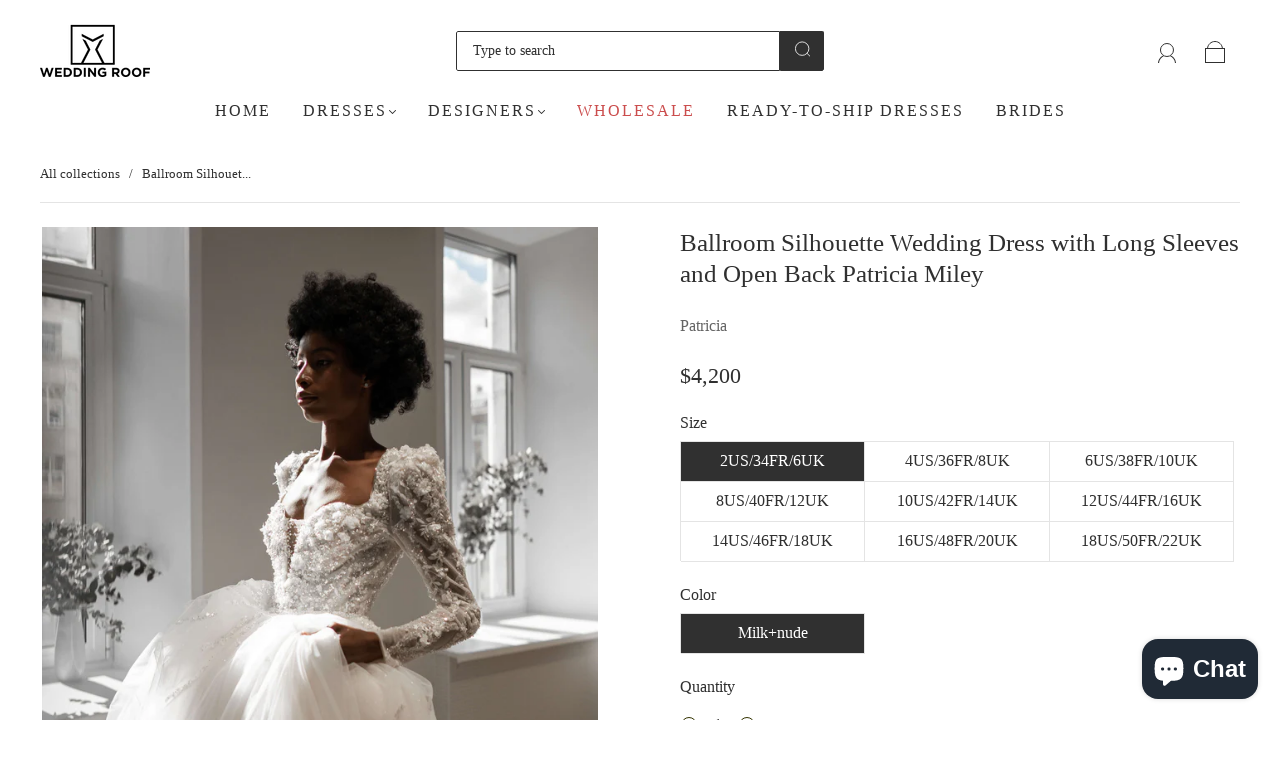

--- FILE ---
content_type: text/html; charset=utf-8
request_url: https://theweddingroof.com/en-hk/products/ballroom-silhouette-wedding-dress-with-long-sleeves-and-open-back-patricia-miley
body_size: 48081
content:
<!doctype html>
<html class="no-js" lang="en">
<head>
<!-- Meta Pixel Code -->
<script>
!function(f,b,e,v,n,t,s)
{if(f.fbq)return;n=f.fbq=function(){n.callMethod?
n.callMethod.apply(n,arguments):n.queue.push(arguments)};
if(!f._fbq)f._fbq=n;n.push=n;n.loaded=!0;n.version='2.0';
n.queue=[];t=b.createElement(e);t.async=!0;
t.src=v;s=b.getElementsByTagName(e)[0];
s.parentNode.insertBefore(t,s)}(window, document,'script',
'https://connect.facebook.net/en_US/fbevents.js');
fbq('init', '836944682000865');
fbq('track', 'PageView');
</script>
<noscript><img height="1" width="1" style="display:none"
src="https://www.facebook.com/tr?id=836944682000865&ev=PageView&noscript=1"
/></noscript>
<!-- End Meta Pixel Code -->
  <!-- Google Tag Manager -->
<script>
    window.dataLayer = window.dataLayer || [];
</script>
  <!-- Yandex.Metrika counter -->
<script type="text/javascript" >
   (function(m,e,t,r,i,k,a){m[i]=m[i]||function(){(m[i].a=m[i].a||[]).push(arguments)};
   m[i].l=1*new Date();
   for (var j = 0; j < document.scripts.length; j++) {if (document.scripts[j].src === r) { return; }}
   k=e.createElement(t),a=e.getElementsByTagName(t)[0],k.async=1,k.src=r,a.parentNode.insertBefore(k,a)})
   (window, document, "script", "https://mc.yandex.ru/metrika/tag.js", "ym");

   ym(96089554, "init", {
        clickmap:true,
        trackLinks:true,
        accurateTrackBounce:true,
        webvisor:true
   });
</script>
<noscript><div><img src="https://mc.yandex.ru/watch/96089554" style="position:absolute; left:-9999px;" alt="" /></div></noscript>
<!-- /Yandex.Metrika counter -->
<script>(function(w,d,s,l,i){w[l]=w[l]||[];w[l].push({'gtm.start':
new Date().getTime(),event:'gtm.js'});var f=d.getElementsByTagName(s)[0],
j=d.createElement(s),dl=l!='dataLayer'?'&l='+l:'';j.async=true;j.src=
'https://www.googletagmanager.com/gtm.js?id='+i+dl;f.parentNode.insertBefore(j,f);
})(window,document,'script','dataLayer','GTM-KKV573V');</script>
<!-- End Google Tag Manager -->
<meta name="p:domain_verify" content="182873e9aff6ef64bccf04a6bd97a8c1"/><meta charset="utf-8">
<meta http-equiv="X-UA-Compatible" content="IE=edge,chrome=1">

<title>
  Ballroom Silhouette Wedding Dress with Long Sleeves and Open Back Patr

  

  

  
    &#8211; Wedding Roof
  
</title>


  <meta name="description" content="Fall in love with this breathtaking backless ball gown wedding dress, adorned with intricate sequin and lace details. The long sleeves add a touch of elegance, while the zipper and inner lace-up back provide a perfect fit. Made with high-quality materials such as lace, tulle, and shimmering sequins, this dress is perfect for a dreamy wedding day. Shop now and be the center of attention on your special day!" />



  <link rel="shortcut icon" href="//theweddingroof.com/cdn/shop/files/LOGO_CVAD_32x32.png?v=1644102153" type="image">


<link rel="canonical" href="https://theweddingroof.com/en-hk/products/ballroom-silhouette-wedding-dress-with-long-sleeves-and-open-back-patricia-miley" />
<meta name="viewport" content="width=device-width" />

<!-- Social Meta Information -->





<meta property="og:site_name" content="Wedding Roof">
<meta property="og:url" content="https://theweddingroof.com/en-hk/products/ballroom-silhouette-wedding-dress-with-long-sleeves-and-open-back-patricia-miley">
<meta property="og:title" content="Ballroom Silhouette Wedding Dress with Long Sleeves and Open Back Patr">
<meta property="og:type" content="product">
<meta property="og:description" content="Fall in love with this breathtaking backless ball gown wedding dress, adorned with intricate sequin and lace details. The long sleeves add a touch of elegance, while the zipper and inner lace-up back provide a perfect fit. Made with high-quality materials such as lace, tulle, and shimmering sequins, this dress is perfect for a dreamy wedding day. Shop now and be the center of attention on your special day!">

<meta property="og:image" content="http://theweddingroof.com/cdn/shop/products/Weddingdresseswithlonglacesleeves_1200x1200.jpg?v=1666617515"><meta property="og:image" content="http://theweddingroof.com/cdn/shop/products/Weddingdresseswithlonglacesleeves_1200x1200.jpg?v=1666617515"><meta property="og:image" content="http://theweddingroof.com/cdn/shop/products/Weddingdresseswithlonglacesleeves_1200x1200.jpg?v=1666617515">
<meta property="og:image:secure_url" content="https://theweddingroof.com/cdn/shop/products/Weddingdresseswithlonglacesleeves_1200x1200.jpg?v=1666617515"><meta property="og:image:secure_url" content="https://theweddingroof.com/cdn/shop/products/Weddingdresseswithlonglacesleeves_1200x1200.jpg?v=1666617515"><meta property="og:image:secure_url" content="https://theweddingroof.com/cdn/shop/products/Weddingdresseswithlonglacesleeves_1200x1200.jpg?v=1666617515">
<meta property="og:image:width" content="1200">
<meta property="og:image:height" content="1200">


  <meta property="og:price:amount" content="4,200">
  <meta property="og:price:currency" content="USD">



<meta name="twitter:card" content="summary_large_image">
<meta name="twitter:title" content="Ballroom Silhouette Wedding Dress with Long Sleeves and Open Back Patr">
<meta name="twitter:description" content="Fall in love with this breathtaking backless ball gown wedding dress, adorned with intricate sequin and lace details. The long sleeves add a touch of elegance, while the zipper and inner lace-up back provide a perfect fit. Made with high-quality materials such as lace, tulle, and shimmering sequins, this dress is perfect for a dreamy wedding day. Shop now and be the center of attention on your special day!">


  <script type="application/ld+json">
    {
      "@context": "http://schema.org",
      "@type": "Product",
      "name": "Ballroom Silhouette Wedding Dress with Long Sleeves and Open Back Patricia Miley",
      "brand": "Patricia",
      "image": "//theweddingroof.com/cdn/shop/products/Weddingdresseswithlonglacesleeves_grande.jpg?v=1666617515",
      "url": "https://theweddingroof.com/en-hk/products/ballroom-silhouette-wedding-dress-with-long-sleeves-and-open-back-patricia-miley",
      "offers": {
        "@type": "AggregateOffer",
        "priceCurrency": "USD",
        "lowPrice": "4,200",
        "highPrice": "5,600",
        "itemCondition": "http://schema.org/New",
        "availability": "http://schema.org/InStock",
        "offerCount": "9",
        "offers": [
          
            {
              "@type": "Offer",
              "name": "Ballroom Silhouette Wedding Dress with Long Sleeves and Open Back Patricia Miley — 2US/34FR/6UK / Milk+nude",
              "availability": "http://schema.org/InStock",
              "priceCurrency": "USD",
              "price": "4,200"
            },
          
            {
              "@type": "Offer",
              "name": "Ballroom Silhouette Wedding Dress with Long Sleeves and Open Back Patricia Miley — 4US/36FR/8UK / Milk+nude",
              "availability": "http://schema.org/InStock",
              "priceCurrency": "USD",
              "price": "4,200"
            },
          
            {
              "@type": "Offer",
              "name": "Ballroom Silhouette Wedding Dress with Long Sleeves and Open Back Patricia Miley — 6US/38FR/10UK / Milk+nude",
              "availability": "http://schema.org/InStock",
              "priceCurrency": "USD",
              "price": "4,200"
            },
          
            {
              "@type": "Offer",
              "name": "Ballroom Silhouette Wedding Dress with Long Sleeves and Open Back Patricia Miley — 8US/40FR/12UK / Milk+nude",
              "availability": "http://schema.org/InStock",
              "priceCurrency": "USD",
              "price": "4,200"
            },
          
            {
              "@type": "Offer",
              "name": "Ballroom Silhouette Wedding Dress with Long Sleeves and Open Back Patricia Miley — 10US/42FR/14UK / Milk+nude",
              "availability": "http://schema.org/InStock",
              "priceCurrency": "USD",
              "price": "4,200"
            },
          
            {
              "@type": "Offer",
              "name": "Ballroom Silhouette Wedding Dress with Long Sleeves and Open Back Patricia Miley — 12US/44FR/16UK / Milk+nude",
              "availability": "http://schema.org/InStock",
              "priceCurrency": "USD",
              "price": "5,200"
            },
          
            {
              "@type": "Offer",
              "name": "Ballroom Silhouette Wedding Dress with Long Sleeves and Open Back Patricia Miley — 14US/46FR/18UK / Milk+nude",
              "availability": "http://schema.org/InStock",
              "priceCurrency": "USD",
              "price": "5,200"
            },
          
            {
              "@type": "Offer",
              "name": "Ballroom Silhouette Wedding Dress with Long Sleeves and Open Back Patricia Miley — 16US/48FR/20UK / Milk+nude",
              "availability": "http://schema.org/InStock",
              "priceCurrency": "USD",
              "price": "5,200"
            },
          
            {
              "@type": "Offer",
              "name": "Ballroom Silhouette Wedding Dress with Long Sleeves and Open Back Patricia Miley — 18US/50FR/22UK / Milk+nude",
              "availability": "http://schema.org/InStock",
              "priceCurrency": "USD",
              "price": "5,600"
            }
          
        ]
      }
    }
  </script>


  <script>window.performance && window.performance.mark && window.performance.mark('shopify.content_for_header.start');</script><meta name="facebook-domain-verification" content="o531rh81ksoqqef265plgyvawmw2lo">
<meta name="google-site-verification" content="EadjxYgpqhEEHVDM6cfh4oZnNn-NSspcHsBvGyCKXDo">
<meta id="shopify-digital-wallet" name="shopify-digital-wallet" content="/60949299425/digital_wallets/dialog">
<link rel="alternate" hreflang="x-default" href="https://theweddingroof.com/products/ballroom-silhouette-wedding-dress-with-long-sleeves-and-open-back-patricia-miley">
<link rel="alternate" hreflang="en" href="https://theweddingroof.com/products/ballroom-silhouette-wedding-dress-with-long-sleeves-and-open-back-patricia-miley">
<link rel="alternate" hreflang="en-AU" href="https://theweddingroof.com/en-au/products/ballroom-silhouette-wedding-dress-with-long-sleeves-and-open-back-patricia-miley">
<link rel="alternate" hreflang="en-BR" href="https://theweddingroof.com/en-br/products/ballroom-silhouette-wedding-dress-with-long-sleeves-and-open-back-patricia-miley">
<link rel="alternate" hreflang="en-CA" href="https://theweddingroof.com/en-ca/products/ballroom-silhouette-wedding-dress-with-long-sleeves-and-open-back-patricia-miley">
<link rel="alternate" hreflang="en-CN" href="https://theweddingroof.com/en-cn/products/ballroom-silhouette-wedding-dress-with-long-sleeves-and-open-back-patricia-miley">
<link rel="alternate" hreflang="en-EC" href="https://theweddingroof.com/en-ec/products/ballroom-silhouette-wedding-dress-with-long-sleeves-and-open-back-patricia-miley">
<link rel="alternate" hreflang="en-IE" href="https://theweddingroof.com/en-ie/products/ballroom-silhouette-wedding-dress-with-long-sleeves-and-open-back-patricia-miley">
<link rel="alternate" hreflang="en-DE" href="https://theweddingroof.com/en-ie/products/ballroom-silhouette-wedding-dress-with-long-sleeves-and-open-back-patricia-miley">
<link rel="alternate" hreflang="en-GR" href="https://theweddingroof.com/en-ie/products/ballroom-silhouette-wedding-dress-with-long-sleeves-and-open-back-patricia-miley">
<link rel="alternate" hreflang="en-IT" href="https://theweddingroof.com/en-ie/products/ballroom-silhouette-wedding-dress-with-long-sleeves-and-open-back-patricia-miley">
<link rel="alternate" hreflang="en-AT" href="https://theweddingroof.com/en-ie/products/ballroom-silhouette-wedding-dress-with-long-sleeves-and-open-back-patricia-miley">
<link rel="alternate" hreflang="en-ES" href="https://theweddingroof.com/en-ie/products/ballroom-silhouette-wedding-dress-with-long-sleeves-and-open-back-patricia-miley">
<link rel="alternate" hreflang="en-BE" href="https://theweddingroof.com/en-ie/products/ballroom-silhouette-wedding-dress-with-long-sleeves-and-open-back-patricia-miley">
<link rel="alternate" hreflang="en-CZ" href="https://theweddingroof.com/en-ie/products/ballroom-silhouette-wedding-dress-with-long-sleeves-and-open-back-patricia-miley">
<link rel="alternate" hreflang="en-LU" href="https://theweddingroof.com/en-ie/products/ballroom-silhouette-wedding-dress-with-long-sleeves-and-open-back-patricia-miley">
<link rel="alternate" hreflang="en-MC" href="https://theweddingroof.com/en-ie/products/ballroom-silhouette-wedding-dress-with-long-sleeves-and-open-back-patricia-miley">
<link rel="alternate" hreflang="en-HK" href="https://theweddingroof.com/en-hk/products/ballroom-silhouette-wedding-dress-with-long-sleeves-and-open-back-patricia-miley">
<link rel="alternate" hreflang="en-JP" href="https://theweddingroof.com/en-jp/products/ballroom-silhouette-wedding-dress-with-long-sleeves-and-open-back-patricia-miley">
<link rel="alternate" hreflang="en-MX" href="https://theweddingroof.com/en-mx/products/ballroom-silhouette-wedding-dress-with-long-sleeves-and-open-back-patricia-miley">
<link rel="alternate" hreflang="en-ZA" href="https://theweddingroof.com/en-za/products/ballroom-silhouette-wedding-dress-with-long-sleeves-and-open-back-patricia-miley">
<link rel="alternate" hreflang="en-CH" href="https://theweddingroof.com/en-ch/products/ballroom-silhouette-wedding-dress-with-long-sleeves-and-open-back-patricia-miley">
<link rel="alternate" hreflang="en-TR" href="https://theweddingroof.com/en-tr/products/ballroom-silhouette-wedding-dress-with-long-sleeves-and-open-back-patricia-miley">
<link rel="alternate" hreflang="en-GB" href="https://theweddingroof.com/en-gb/products/ballroom-silhouette-wedding-dress-with-long-sleeves-and-open-back-patricia-miley">
<link rel="alternate" type="application/json+oembed" href="https://theweddingroof.com/en-hk/products/ballroom-silhouette-wedding-dress-with-long-sleeves-and-open-back-patricia-miley.oembed">
<script async="async" src="/checkouts/internal/preloads.js?locale=en-HK"></script>
<script id="shopify-features" type="application/json">{"accessToken":"6ad4af6304887a3063e9930b3761edd7","betas":["rich-media-storefront-analytics"],"domain":"theweddingroof.com","predictiveSearch":true,"shopId":60949299425,"locale":"en"}</script>
<script>var Shopify = Shopify || {};
Shopify.shop = "weddingroof-b2b.myshopify.com";
Shopify.locale = "en";
Shopify.currency = {"active":"USD","rate":"1.0"};
Shopify.country = "HK";
Shopify.theme = {"name":"Copy of Capital130522","id":132654366945,"schema_name":"Capital","schema_version":"30.1.1","theme_store_id":812,"role":"main"};
Shopify.theme.handle = "null";
Shopify.theme.style = {"id":null,"handle":null};
Shopify.cdnHost = "theweddingroof.com/cdn";
Shopify.routes = Shopify.routes || {};
Shopify.routes.root = "/en-hk/";</script>
<script type="module">!function(o){(o.Shopify=o.Shopify||{}).modules=!0}(window);</script>
<script>!function(o){function n(){var o=[];function n(){o.push(Array.prototype.slice.apply(arguments))}return n.q=o,n}var t=o.Shopify=o.Shopify||{};t.loadFeatures=n(),t.autoloadFeatures=n()}(window);</script>
<script id="shop-js-analytics" type="application/json">{"pageType":"product"}</script>
<script defer="defer" async type="module" src="//theweddingroof.com/cdn/shopifycloud/shop-js/modules/v2/client.init-shop-cart-sync_C5BV16lS.en.esm.js"></script>
<script defer="defer" async type="module" src="//theweddingroof.com/cdn/shopifycloud/shop-js/modules/v2/chunk.common_CygWptCX.esm.js"></script>
<script type="module">
  await import("//theweddingroof.com/cdn/shopifycloud/shop-js/modules/v2/client.init-shop-cart-sync_C5BV16lS.en.esm.js");
await import("//theweddingroof.com/cdn/shopifycloud/shop-js/modules/v2/chunk.common_CygWptCX.esm.js");

  window.Shopify.SignInWithShop?.initShopCartSync?.({"fedCMEnabled":true,"windoidEnabled":true});

</script>
<script>(function() {
  var isLoaded = false;
  function asyncLoad() {
    if (isLoaded) return;
    isLoaded = true;
    var urls = ["https:\/\/widgets.automizely.com\/pages\/v1\/pages.js?store_connection_id=7c79b6d299064eaf97867c205d8efde4\u0026mapped_org_id=a338cb4bb7c2e224338b93e07b752db0_v1\u0026shop=weddingroof-b2b.myshopify.com","https:\/\/searchanise-ef84.kxcdn.com\/widgets\/shopify\/init.js?a=3y0j4c6Z8Z\u0026shop=weddingroof-b2b.myshopify.com"];
    for (var i = 0; i < urls.length; i++) {
      var s = document.createElement('script');
      s.type = 'text/javascript';
      s.async = true;
      s.src = urls[i];
      var x = document.getElementsByTagName('script')[0];
      x.parentNode.insertBefore(s, x);
    }
  };
  if(window.attachEvent) {
    window.attachEvent('onload', asyncLoad);
  } else {
    window.addEventListener('load', asyncLoad, false);
  }
})();</script>
<script id="__st">var __st={"a":60949299425,"offset":-18000,"reqid":"7306e903-efbe-4f1f-a63c-eff3b54968c6-1768730549","pageurl":"theweddingroof.com\/en-hk\/products\/ballroom-silhouette-wedding-dress-with-long-sleeves-and-open-back-patricia-miley","u":"3737d8179b41","p":"product","rtyp":"product","rid":7880673493217};</script>
<script>window.ShopifyPaypalV4VisibilityTracking = true;</script>
<script id="captcha-bootstrap">!function(){'use strict';const t='contact',e='account',n='new_comment',o=[[t,t],['blogs',n],['comments',n],[t,'customer']],c=[[e,'customer_login'],[e,'guest_login'],[e,'recover_customer_password'],[e,'create_customer']],r=t=>t.map((([t,e])=>`form[action*='/${t}']:not([data-nocaptcha='true']) input[name='form_type'][value='${e}']`)).join(','),a=t=>()=>t?[...document.querySelectorAll(t)].map((t=>t.form)):[];function s(){const t=[...o],e=r(t);return a(e)}const i='password',u='form_key',d=['recaptcha-v3-token','g-recaptcha-response','h-captcha-response',i],f=()=>{try{return window.sessionStorage}catch{return}},m='__shopify_v',_=t=>t.elements[u];function p(t,e,n=!1){try{const o=window.sessionStorage,c=JSON.parse(o.getItem(e)),{data:r}=function(t){const{data:e,action:n}=t;return t[m]||n?{data:e,action:n}:{data:t,action:n}}(c);for(const[e,n]of Object.entries(r))t.elements[e]&&(t.elements[e].value=n);n&&o.removeItem(e)}catch(o){console.error('form repopulation failed',{error:o})}}const l='form_type',E='cptcha';function T(t){t.dataset[E]=!0}const w=window,h=w.document,L='Shopify',v='ce_forms',y='captcha';let A=!1;((t,e)=>{const n=(g='f06e6c50-85a8-45c8-87d0-21a2b65856fe',I='https://cdn.shopify.com/shopifycloud/storefront-forms-hcaptcha/ce_storefront_forms_captcha_hcaptcha.v1.5.2.iife.js',D={infoText:'Protected by hCaptcha',privacyText:'Privacy',termsText:'Terms'},(t,e,n)=>{const o=w[L][v],c=o.bindForm;if(c)return c(t,g,e,D).then(n);var r;o.q.push([[t,g,e,D],n]),r=I,A||(h.body.append(Object.assign(h.createElement('script'),{id:'captcha-provider',async:!0,src:r})),A=!0)});var g,I,D;w[L]=w[L]||{},w[L][v]=w[L][v]||{},w[L][v].q=[],w[L][y]=w[L][y]||{},w[L][y].protect=function(t,e){n(t,void 0,e),T(t)},Object.freeze(w[L][y]),function(t,e,n,w,h,L){const[v,y,A,g]=function(t,e,n){const i=e?o:[],u=t?c:[],d=[...i,...u],f=r(d),m=r(i),_=r(d.filter((([t,e])=>n.includes(e))));return[a(f),a(m),a(_),s()]}(w,h,L),I=t=>{const e=t.target;return e instanceof HTMLFormElement?e:e&&e.form},D=t=>v().includes(t);t.addEventListener('submit',(t=>{const e=I(t);if(!e)return;const n=D(e)&&!e.dataset.hcaptchaBound&&!e.dataset.recaptchaBound,o=_(e),c=g().includes(e)&&(!o||!o.value);(n||c)&&t.preventDefault(),c&&!n&&(function(t){try{if(!f())return;!function(t){const e=f();if(!e)return;const n=_(t);if(!n)return;const o=n.value;o&&e.removeItem(o)}(t);const e=Array.from(Array(32),(()=>Math.random().toString(36)[2])).join('');!function(t,e){_(t)||t.append(Object.assign(document.createElement('input'),{type:'hidden',name:u})),t.elements[u].value=e}(t,e),function(t,e){const n=f();if(!n)return;const o=[...t.querySelectorAll(`input[type='${i}']`)].map((({name:t})=>t)),c=[...d,...o],r={};for(const[a,s]of new FormData(t).entries())c.includes(a)||(r[a]=s);n.setItem(e,JSON.stringify({[m]:1,action:t.action,data:r}))}(t,e)}catch(e){console.error('failed to persist form',e)}}(e),e.submit())}));const S=(t,e)=>{t&&!t.dataset[E]&&(n(t,e.some((e=>e===t))),T(t))};for(const o of['focusin','change'])t.addEventListener(o,(t=>{const e=I(t);D(e)&&S(e,y())}));const B=e.get('form_key'),M=e.get(l),P=B&&M;t.addEventListener('DOMContentLoaded',(()=>{const t=y();if(P)for(const e of t)e.elements[l].value===M&&p(e,B);[...new Set([...A(),...v().filter((t=>'true'===t.dataset.shopifyCaptcha))])].forEach((e=>S(e,t)))}))}(h,new URLSearchParams(w.location.search),n,t,e,['guest_login'])})(!0,!0)}();</script>
<script integrity="sha256-4kQ18oKyAcykRKYeNunJcIwy7WH5gtpwJnB7kiuLZ1E=" data-source-attribution="shopify.loadfeatures" defer="defer" src="//theweddingroof.com/cdn/shopifycloud/storefront/assets/storefront/load_feature-a0a9edcb.js" crossorigin="anonymous"></script>
<script data-source-attribution="shopify.dynamic_checkout.dynamic.init">var Shopify=Shopify||{};Shopify.PaymentButton=Shopify.PaymentButton||{isStorefrontPortableWallets:!0,init:function(){window.Shopify.PaymentButton.init=function(){};var t=document.createElement("script");t.src="https://theweddingroof.com/cdn/shopifycloud/portable-wallets/latest/portable-wallets.en.js",t.type="module",document.head.appendChild(t)}};
</script>
<script data-source-attribution="shopify.dynamic_checkout.buyer_consent">
  function portableWalletsHideBuyerConsent(e){var t=document.getElementById("shopify-buyer-consent"),n=document.getElementById("shopify-subscription-policy-button");t&&n&&(t.classList.add("hidden"),t.setAttribute("aria-hidden","true"),n.removeEventListener("click",e))}function portableWalletsShowBuyerConsent(e){var t=document.getElementById("shopify-buyer-consent"),n=document.getElementById("shopify-subscription-policy-button");t&&n&&(t.classList.remove("hidden"),t.removeAttribute("aria-hidden"),n.addEventListener("click",e))}window.Shopify?.PaymentButton&&(window.Shopify.PaymentButton.hideBuyerConsent=portableWalletsHideBuyerConsent,window.Shopify.PaymentButton.showBuyerConsent=portableWalletsShowBuyerConsent);
</script>
<script>
  function portableWalletsCleanup(e){e&&e.src&&console.error("Failed to load portable wallets script "+e.src);var t=document.querySelectorAll("shopify-accelerated-checkout .shopify-payment-button__skeleton, shopify-accelerated-checkout-cart .wallet-cart-button__skeleton"),e=document.getElementById("shopify-buyer-consent");for(let e=0;e<t.length;e++)t[e].remove();e&&e.remove()}function portableWalletsNotLoadedAsModule(e){e instanceof ErrorEvent&&"string"==typeof e.message&&e.message.includes("import.meta")&&"string"==typeof e.filename&&e.filename.includes("portable-wallets")&&(window.removeEventListener("error",portableWalletsNotLoadedAsModule),window.Shopify.PaymentButton.failedToLoad=e,"loading"===document.readyState?document.addEventListener("DOMContentLoaded",window.Shopify.PaymentButton.init):window.Shopify.PaymentButton.init())}window.addEventListener("error",portableWalletsNotLoadedAsModule);
</script>

<script type="module" src="https://theweddingroof.com/cdn/shopifycloud/portable-wallets/latest/portable-wallets.en.js" onError="portableWalletsCleanup(this)" crossorigin="anonymous"></script>
<script nomodule>
  document.addEventListener("DOMContentLoaded", portableWalletsCleanup);
</script>

<link id="shopify-accelerated-checkout-styles" rel="stylesheet" media="screen" href="https://theweddingroof.com/cdn/shopifycloud/portable-wallets/latest/accelerated-checkout-backwards-compat.css" crossorigin="anonymous">
<style id="shopify-accelerated-checkout-cart">
        #shopify-buyer-consent {
  margin-top: 1em;
  display: inline-block;
  width: 100%;
}

#shopify-buyer-consent.hidden {
  display: none;
}

#shopify-subscription-policy-button {
  background: none;
  border: none;
  padding: 0;
  text-decoration: underline;
  font-size: inherit;
  cursor: pointer;
}

#shopify-subscription-policy-button::before {
  box-shadow: none;
}

      </style>

<script>window.performance && window.performance.mark && window.performance.mark('shopify.content_for_header.end');</script>
  <style>


















:root {
  --link-color: #6f6f6f;
  --link-color-opacity-90: rgba(111, 111, 111, 0.9);
  --link-color-opacity-50: rgba(111, 111, 111, 0.5);
  --link-color-opacity-30: rgba(111, 111, 111, 0.3);
  --link-color-opacity-10: rgba(111, 111, 111, 0.1);
  --link-color-2: #6f6f6f;

  --background-color: #ffffff;
  --background-color-opacity-0: rgba(255, 255, 255, 0);
  --background-color-opacity-90: rgba(255, 255, 255, 0.9);

  --body-color: #303030;
  --body-color-opacity-10: rgba(48, 48, 48, 0.1);
  --body-color-opacity-20: rgba(48, 48, 48, 0.2);
  --body-color-opacity-80: rgba(48, 48, 48, 0.8);

  --border-color: #e4e4e4;
  --border-color-opacity-80: rgba(228, 228, 228, 0.8);
  
  --header-color: #303030;
  --header-text-color-opacity-80: rgba(48, 48, 48, 0.8);
  --header-color-opacity-90: rgba(48, 48, 48, 0.9);
  --header-color-opacity-80: rgba(48, 48, 48, 0.8);
  --header-color-opacity-70: rgba(48, 48, 48, 0.7);
  --header-color-opacity-60: rgba(48, 48, 48, 0.6);
  --header-color-opacity-50: rgba(48, 48, 48, 0.5);
  --header-color-opacity-40: rgba(48, 48, 48, 0.4);
  --header-color-opacity-30: rgba(48, 48, 48, 0.3);
  --header-color-opacity-20: rgba(48, 48, 48, 0.2);
  --header-color-opacity-10: rgba(48, 48, 48, 0.1);
  --meta-color: #646464;
  --outline-color: Highlight;

  
  
    --button-svg-hover-fill: #3d3d3d;
    --button-background-hover: #3d3d3d;
  

  
  
    --link-hover-color: #7c7c7c;
  

  --primary-weight-normal: 400;
  --primary-weight-bold: 700;

  --primary-font: "New York", Iowan Old Style, Apple Garamond, Baskerville, Times New Roman, Droid Serif, Times, Source Serif Pro, serif, Apple Color Emoji, Segoe UI Emoji, Segoe UI Symbol;
  --primary-font-weight: 400;
  --primary-font-style: normal;

  --secondary-weight-normal: 400;
  --secondary-weight-bold: 700;

  --secondary-font: "New York", Iowan Old Style, Apple Garamond, Baskerville, Times New Roman, Droid Serif, Times, Source Serif Pro, serif, Apple Color Emoji, Segoe UI Emoji, Segoe UI Symbol;
  --secondary-font-weight: 400;
  --secondary-font-style: normal;

  --body-font: var(--primary-font);
  --body-font-weight: var(--primary-font-weight);
  --body-font-style: var(--primary-font-style);
  --body-size: 16px;
  --body-size-mobile: 18px;

  --header-font: var(--secondary-font);
  --header-font-weight: var(--secondary-font-weight);
  --header-font-style: var(--secondary-font-style);
  --heading-size: 22px;

  
    --subheading-size: 13px;
  

  --navigation-font-size: 16px;
  --navigation-letter-spacing: 2px;

  --meta-font: var(--primary-font);
  --meta-weight: var(--body-font-weight);

  
  

  
    --lightness: 55%;
  

  
    --saturation: 55%;
  

  --sale-color: hsl(0, var(--saturation), var(--lightness));
  --error-color: #DE3618;
  --success-color: #108043;
  --button-color: #ffffff;
  --button-background: #303030;
  --button-disabled-color: #EEEEEE;
  --button-disabled-background: gray;
  --input-background: var(--background-color);
  --input-border: var(--border-color);
  --input-color: var(--body-color);
  --input-placeholder-color: var(--meta-color);
  --custom-badge-background: #303030;

  
  
    --custom-badge-background-alt:  #969696;
  

  
    --custom-badge-text-alt: #ffffff;
  

  --dropdown-background-hover: #e6e6e6;

  --new-border-color: #dadada;
  --new-background-color: #f5f5f5;

  --new-border-color2: #d0d0d0;
  --new-background-color2: #ebebeb;

  --new-border-color3: #c5c5c5;
  --new-background-color3: #e0e0e0;

  
  
    --button-font: "New York", Iowan Old Style, Apple Garamond, Baskerville, Times New Roman, Droid Serif, Times, Source Serif Pro, serif, Apple Color Emoji, Segoe UI Emoji, Segoe UI Symbol;
  

  --button-weight: 400;
  --button-letter-spacing: 2px;

  --header-background-color: #ffffff;
  --header-text-color: #303030;
  --header-hover-background-color: rgba(48, 48, 48, 0.1);
  --header-fullbleed-color: #FFFFFF;
  --header-scroll-arrow-color: #cccccc;
  --header-scroll-background-alt: rgba(255, 255, 255, 0.2);

  --footer-hover-background-color: rgba(48, 48, 48, 0.1);

  --popup-background-color: #303030;
  --popup-text-color: #FFFFFF;

  --badge-text: #ffffff;
  --sold-out-background: #303030;
  --sale-background: #303030;
  --low-stock-background: #303030;
  --new-product-background: #303030;
  --best-selling-background: #303030;

  --product-grid-placeholder-background: #f7f7f7;
  --product-item-highlight-background: #dbdbdb;

  --module-sale-color: #dbdbdb;

  --border-background-color-mix-lighter: #fafafa;
  --border-background-color-mix: #f7f7f7;
  --border-background-color-mix: #f4f4f4;
  --border-background-color-mix: #f2f2f2;

  --header-letter-spacing: normal;
  

  
    --navigation-text-transform: uppercase;
  

  
    --button-text-transform: uppercase;
  

  --form-success-background: #DBFBE9;
  --form-link-before: rgba(48, 48, 48, 0.3);
  --select-background: #f7f7f7;
  --error-background: #FBDFDA;

  
  
  
  
    --hover-background-color: #eeecec;

    --slider-scroller-drag: #dcd6d6;
    --slider-arrows-svg: #c5b9b9;
    --slider-scroller-background: #f0f0f0;
  

  --box-shadow: 0 2px 3px rgba(0,0,0,0.02), 0 3px 5px rgba(0,0,0,0.12), 0 6px 20px rgba(0,0,0,0.06);
  --box-shadow-reverse: 0 -2px 3px rgba(0,0,0,0.02), 0 -3px 5px rgba(0,0,0,0.12), 0 -6px 20px rgba(0,0,0,0.06);

  --video-wrapper-svg-background: ;
  --blog-item-background: #fbfbfb;

  --image-preloader: url(//theweddingroof.com/cdn/shop/t/9/assets/capitalPreloadImage.svg?v=64197781493548746901652388001);

  /* Shop Pay Installments variables */
  --color-body: #ffffff;
  --color-bg: #ffffff;
}

</style>


    <link rel="preload" href="//theweddingroof.com/cdn/shop/t/9/assets/theme-product.min.css?v=182342995716916038231653416359" as="style">
    <link href="//theweddingroof.com/cdn/shop/t/9/assets/theme-product.min.css?v=182342995716916038231653416359" rel="stylesheet" type="text/css" media="all" />
  

  <link href="//theweddingroof.com/cdn/shop/t/9/assets/custom.css?v=60929843993882887651652388003" rel="stylesheet" type="text/css" media="all" />

  
<script>
  window.Theme = {};
  Theme = {"colorHeader":"#303030","colorBody":"#303030","colorLinks":"#6f6f6f","colorBorder":"#e4e4e4","colorBackground":"#ffffff","colorButtons":"#303030","colorButtonsText":"#ffffff","colorBadges":"#ffffff","soldOutBackground":"#303030","saleBackground":"#303030","lowStockBackground":"#303030","newProductBackground":"#303030","bestSellingBackground":"#303030","customBadgeBackground":"#303030","colorHeaderBackground":"#ffffff","colorHeaderText":"#303030","fullBleedColor":"#FFFFFF","colorPopupBackground":"#303030","colorPopupText":"#FFFFFF","secondaryFont":{"error":"json not allowed for this object"},"headingSize":"22px","headingCase":"unedited","navigationFontSize":16,"navigationCase":"uppercase","navigationSpacing":2,"primaryFont":{"error":"json not allowed for this object"},"bodySize":16,"buttonFontWeight":"normal","buttonCase":"uppercase","buttonLetterSpacing":2,"sectionBtnLabel":"","sectionTextAlignment":"center","sectionColorText":"#FFFFFF","sectionColorOverlay":"#000000","sectionOverlayOpacity":30,"collageLayoutEnabled":true,"collectionsPerRow":3,"expandCollections":true,"ajax_cart_method":"drawer","productColorSwatches":"","productSizeSwatches":"","show_second_image_on_hover":true,"productAnimateBadges":true,"show_vendor":true,"productStockLevel":10,"headerSearchStyle":"boxed","predictive_search_enabled":true,"predictive_search_products":true,"predictive_search_pages":false,"predictive_search_articles":false,"predictive_search_collections":false,"predictive_search_show_vendor":false,"predictive_search_show_price":false,"breadcrumbs":true,"shareFacebook":false,"shareTwitter":false,"sharePinterest":true,"shareFancy":false,"socialBehance":"","socialDribbble":"","socialFacebook":"","socialFlickr":"","socialInstagram":"https:\/\/www.instagram.com\/wedding_roof\/","socialLinkedin":"","socialMedium":"","socialPinterest":"https:\/\/www.pinterest.com\/WeddingRoof","socialProducthunt":"","socialTiktok":"","socialRss":"","socialTumblr":"","socialTwitter":"","socialVimeo":"","socialYoutube":"https:\/\/www.youtube.com\/channel\/UCuHq94GoAnnZjbyysGOLSlA","favicon":"\/\/theweddingroof.com\/cdn\/shop\/files\/LOGO_CVAD.png?v=1644102153","popupEnable":false,"popupTestMode":false,"popupHeading":"Get married in a unique dress that no one else has.","popupText":"\u003cp\u003eEvents. Sales. Advice.\u003c\/p\u003e","popupTime":"7","popupDelay":7,"popupShowSocial":true,"popupShowNewsletter":true,"checkout_logo_image":"\/\/theweddingroof.com\/cdn\/shop\/files\/WEDDING_ROOF.png?v=1650640350","checkout_logo_position":"left","checkout_logo_size":"large","checkout_body_background_color":"#fff","checkout_input_background_color_mode":"white","checkout_sidebar_background_color":"#fafafa","checkout_heading_font":"-apple-system, BlinkMacSystemFont, 'Segoe UI', Roboto, Helvetica, Arial, sans-serif, 'Apple Color Emoji', 'Segoe UI Emoji', 'Segoe UI Symbol'","checkout_body_font":"-apple-system, BlinkMacSystemFont, 'Segoe UI', Roboto, Helvetica, Arial, sans-serif, 'Apple Color Emoji', 'Segoe UI Emoji', 'Segoe UI Symbol'","checkout_accent_color":"#5b9175","checkout_button_color":"#364a58","checkout_error_color":"#e22120","customer_layout":"customer_area"};
  Theme.moneyFormat = "${{amount_no_decimals}}";

  

  Theme.localization = {};

  Theme.localization.account = {
    addressConfirmDelete: "Are you sure you wish to delete this address?",
    addressSelectProvince: "Select a State\/Province"
  };

  Theme.localization.collection = {
    brand: "Brand",
    type: "Type"
  };

  Theme.localization.product = {
    addToCart: "Add to Cart",
    soldOut: "Sold out",
    onSale: "On Sale",
    unavailable: "Unavailable",
    added: "*item* has been added to your cart.",
    and_up: "+",
    lowStock: "Only *stock* left",
    viewProduct: "View product",
    percentOff: "*percent* off"
  };

  Theme.localization.cart = {
    itemRemoved: "{{ product_title }} has been removed from your cart.",
    shipping: {
      submit: "Get shipping estimate",
      calculating: "Calculating...",
      rate: "We found one shipping rate available for *address*.",
      rateMultiple: "We found *number_of_rates* shipping rates available for *address*, starting at *rate*.",
      rateEmpty: "Sorry, we do not ship to this destination.",
      rateValues: "*rate_title* at *rate*"
    },
    cart_item: "Item",
    added_to_cart: "Added to",
    removed_from_cart: "Removed from",
    saving: "Saving",
    cart_title: "Your cart",
    cart_subtotal: "Subtotal"
  };

  Theme.localization.search = {
    empty: "Sorry, your search returned no results.",
    viewAll: "View all",
    close: "Close search",
    clear: "Clear search input",
    products: "Products",
    pages: "Pages",
    articles: "Articles",
    collections: "Collections"
  };
</script>


  

<script>window._usfTheme={
    id:128759333089,
    name:"Capital",
    version:"30.1.1",
    vendor:"Eight",
    applied:1,
    assetUrl:"//theweddingroof.com/cdn/shop/t/9/assets/usf-boot.js?v=23586630083465339131657730542"
};
window._usfCustomerTags = null;
window._usfCollectionId = null;
window._usfCollectionDefaultSort = null;
window.usf = { settings: {"version":"1.0.2.4112","shop":"weddingroof-b2b.myshopify.com","siteId":"f44acd40-bb26-4bb3-bee0-680282f06725","resUrl":"//cdn.shopify.com/s/files/1/0257/0108/9360/t/85/assets/","analyticsApiUrl":"https://svc-2-analytics-usf.hotyon.com/set","searchSvcUrl":"https://svc-2-usf.hotyon.com/","enabledPlugins":["preview-usf"],"showGotoTop":1,"mobileBreakpoint":767,"decimals":2,"decimalDisplay":".","thousandSeparator":",","currency":"USD","priceLongFormat":"${0} USD","priceFormat":"${0}","plugins":{},"revision":30257037,"filters":{},"instantSearch":{"online":1,"searchBoxSelector":"input[name=q]","numOfSuggestions":6,"numOfProductMatches":6,"numOfCollections":4,"numOfPages":4,"showPopularProducts":1},"search":{"online":1,"sortFields":["r","title","-title","date","-date","price","-price","percentSale","-percentSale","-discount"],"searchResultsUrl":"/pages/search-results","more":"more","itemsPerPage":28,"imageSizeType":"fixed","imageSize":"600,350","showSearchInputOnSearchPage":1,"showAltImage":1,"showVendor":1,"showSale":1,"showSoldOut":1,"canChangeUrl":1},"collections":{"online":1,"collectionsPageUrl":"/pages/collections"},"filterNavigation":{"showFilterArea":1,"showSingle":1,"showProductCount":1},"translation_en":{"search":"Search","latestSearches":"Latest searches","popularSearches":"Popular searches","viewAllResultsFor":"view all results for <span class=\"usf-highlight\">{0}</span>","viewAllResults":"view all results","noMatchesFoundFor":"No matches found for \"<b>{0}</b>\". Please try again with a different term.","productSearchResultWithTermSummary":"<b>{0}</b> results for '<b>{1}</b>'","productSearchResultSummary":"<b>{0}</b> products","productSearchNoResults":"<h2>No matching for '<b>{0}</b>'.</h2><p>But don't give up – check the filters, spelling or try less specific search terms.</p>","productSearchNoResultsEmptyTerm":"<h2>No results found.</h2><p>But don't give up – check the filters or try less specific terms.</p>","clearAll":"Clear all","clear":"Clear","clearAllFilters":"Clear all filters","clearFiltersBy":"Clear filters by {0}","filterBy":"Filter by {0}","sort":"Sort","sortBy_r":"Relevance","sortBy_title":"Title: A-Z","sortBy_-title":"Title: Z-A","sortBy_date":"Date: Old to New","sortBy_-date":"Date: New to Old","sortBy_price":"Price: Low to High","sortBy_-price":"Price: High to Low","sortBy_percentSale":"Percent sales: Low to High","sortBy_-percentSale":"Percent sales: High to Low","sortBy_-discount":"Discount: High to Low","sortBy_bestselling":"Best selling","sortBy_-available":"Inventory: High to Low","sortBy_producttype":"Product Type: A-Z","sortBy_-producttype":"Product Type: Z-A","filters":"Filters","filterOptions":"Filter options","clearFilterOptions":"Clear all filter options","youHaveViewed":"You've viewed {0} of {1} products","loadMore":"Load more","loadPrev":"Load previous","productMatches":"Product matches","trending":"Trending","didYouMean":"Sorry, nothing found for '<b>{0}</b>'.<br>Did you mean '<b>{1}</b>'?","searchSuggestions":"Search suggestions","popularSearch":"Popular search","quantity":"Quantity","selectedVariantNotAvailable":"The selected variant is not available.","addToCart":"Add to cart","seeFullDetails":"See full details","chooseOptions":"Choose options","quickView":"Quick view","sale":"Sale","save":"Save","soldOut":"Sold out","viewItems":"View items","more":"More","all":"All","prevPage":"Previous page","gotoPage":"Go to page {0}","nextPage":"Next page","from":"From","collections":"Collections","pages":"Pages","sortBy_option:Color":"Color: A-Z","sortBy_-option:Color":"Color: Z-A","sortBy_option:Size":"Size: A-Z","sortBy_-option:Size":"Size: Z-A","sortBy_option:Skirt":"Skirt: A-Z","sortBy_-option:Skirt":"Skirt: Z-A","sortBy_option:Bolero":"Bolero: A-Z","sortBy_-option:Bolero":"Bolero: Z-A","sortBy_option:Corset":"Corset: A-Z","sortBy_-option:Corset":"Corset: Z-A","sortBy_option:Belt":"Belt: A-Z","sortBy_-option:Belt":"Belt: Z-A","sortBy_option:Cape":"Cape: A-Z","sortBy_-option:Cape":"Cape: Z-A","sortBy_option:Glitter":"Glitter: A-Z","sortBy_-option:Glitter":"Glitter: Z-A","sortBy_option:Jacket":"Jacket: A-Z","sortBy_-option:Jacket":"Jacket: Z-A","sortBy_option:Pants":"Pants: A-Z","sortBy_-option:Pants":"Pants: Z-A","sortBy_option:Top":"Top: A-Z","sortBy_-option:Top":"Top: Z-A","sortBy_option:Train":"Train: A-Z","sortBy_-option:Train":"Train: Z-A","sortBy_option:Vest":"Vest: A-Z","sortBy_-option:Vest":"Vest: Z-A"}} };</script>
<script src="//theweddingroof.com/cdn/shop/t/9/assets/usf-boot.js?v=23586630083465339131657730542" async></script>


<script>
  document.addEventListener("DOMContentLoaded", function(event) {
    const style = document.getElementById('wsg-custom-style');
    if (typeof window.isWsgCustomer != "undefined" && isWsgCustomer) {
      style.innerHTML = `
        ${style.innerHTML} 
        /* A friend of hideWsg - this will _show_ only for wsg customers. Add class to an element to use */
        .showWsg {
          display: unset;
        }
        /* wholesale only CSS */
        .additional-checkout-buttons, .shopify-payment-button {
          display: none !important;
        }
        .wsg-proxy-container select {
          background-color: 
          ${
        document.querySelector('input').style.backgroundColor
          ? document.querySelector('input').style.backgroundColor
          : 'white'
        } !important;
        }
      `;
    } else {
      style.innerHTML = `
        ${style.innerHTML}
        /* Add CSS rules here for NOT wsg customers - great to hide elements from retail when we can't access the code driving the element */
        
      `;
    }

    if (typeof window.embedButtonBg !== undefined && typeof window.embedButtonText !== undefined && window.embedButtonBg !== window.embedButtonText) {
      style.innerHTML = `
        ${style.innerHTML}
        .wsg-button-fix {
          background: ${embedButtonBg} !important;
          border-color: ${embedButtonBg} !important;
          color: ${embedButtonText} !important;
        }
      `;
    }

    // =========================
    //         CUSTOM JS
    // ==========================
    if (document.querySelector(".wsg-proxy-container")) {
      initNodeObserver(wsgCustomJs);
    }
  })

  function wsgCustomJs() {

    // update button classes
    const button = document.querySelectorAll(".wsg-button-fix");
    let buttonClass = "xxButtonClassesHerexx";
    buttonClass = buttonClass.split(" ");
    for (let i = 0; i < button.length; i++) {
      button[i].classList.add(... buttonClass);
    }

    // wsgCustomJs window placeholder
    // update secondary btn color on proxy cart
    if (document.getElementById("wsg-checkout-one")) {
      const checkoutButton = document.getElementById("wsg-checkout-one");
      let wsgBtnColor = window.getComputedStyle(checkoutButton).backgroundColor;
      let wsgBtnBackground = "none";
      let wsgBtnBorder = "thin solid " + wsgBtnColor;
      let wsgBtnPadding = window.getComputedStyle(checkoutButton).padding;
      let spofBtn = document.querySelectorAll(".spof-btn");
      for (let i = 0; i < spofBtn.length; i++) {
        spofBtn[i].style.background = wsgBtnBackground;
        spofBtn[i].style.color = wsgBtnColor;
        spofBtn[i].style.border = wsgBtnBorder;
        spofBtn[i].style.padding = wsgBtnPadding;
      }
    }

    // update Quick Order Form label
    if (typeof window.embedSPOFLabel != "undefined" && embedSPOFLabel) {
      document.querySelectorAll(".spof-btn").forEach(function(spofBtn) {
        spofBtn.removeAttribute("data-translation-selector");
        spofBtn.innerHTML = embedSPOFLabel;
      });
    }
  }

  function initNodeObserver(onChangeNodeCallback) {

    // Select the node that will be observed for mutations
    const targetNode = document.querySelector(".wsg-proxy-container");

    // Options for the observer (which mutations to observe)
    const config = {
      attributes: true,
      childList: true,
      subtree: true
    };

    // Callback function to execute when mutations are observed
    const callback = function(mutationsList, observer) {
      for (const mutation of mutationsList) {
        if (mutation.type === 'childList') {
          onChangeNodeCallback();
          observer.disconnect();
        }
      }
    };

    // Create an observer instance linked to the callback function
    const observer = new MutationObserver(callback);

    // Start observing the target node for configured mutations
    observer.observe(targetNode, config);
  }
</script>


<style id="wsg-custom-style">
  /* A friend of hideWsg - this will _show_ only for wsg customers. Add class to an element to use */
  .showWsg {
    display: none;
  }
  /* Signup/login */
  #wsg-signup select,
  #wsg-signup input,
  #wsg-signup textarea {
    height: 46px;
    border: thin solid #d1d1d1;
    padding: 6px 10px;
  }
  #wsg-signup textarea {
    min-height: 100px;
  }
  .wsg-login-input {
    height: 46px;
    border: thin solid #d1d1d1;
    padding: 6px 10px;
  }
  #wsg-signup select {
  }
/*   Quick Order Form */
  .wsg-table td {
    border: none;
    min-width: 150px;
  }
  .wsg-table tr {
    border-bottom: thin solid #d1d1d1; 
    border-left: none;
  }
  .wsg-table input[type="number"] {
    border: thin solid #d1d1d1;
    padding: 5px 15px;
    min-height: 42px;
  }
  #wsg-spof-link a {
    text-decoration: inherit;
    color: inherit;
  }
  .wsg-proxy-container {
    margin-top: 0% !important;
  }
  .wsg-proxy-container a {
    text-decoration: inherit;
    color: inherit;
  }
  @media screen and (max-width:768px){
    .wsg-proxy-container .wsg-table input[type="number"] {
        max-width: 80%; 
    }
    .wsg-center img {
      width: 50px !important;
    }
    .wsg-variant-price-area {
      min-width: 70px !important;
    }
  }
  /* Submit button */
  #wsg-cart-update{
    padding: 8px 10px;
    min-height: 45px;
    max-width: 100% !important;
  }
  .wsg-table {
    background: inherit !important;
  }
  .wsg-spof-container-main {
    background: inherit !important;
  }
  /* General fixes */
  .wsg-hide-prices {
    opacity: 0;
  }
  .wsg-ws-only .button {
    margin: 0;
  }
</style>

  <link href="//theweddingroof.com/cdn/shop/t/9/assets/gang-custom-css-shopify--main.css?v=111603181540343972631652388004" rel="stylesheet" type="text/css" media="all" />

  <!-- Hotjar Tracking Code for https://theweddingroof.com/ -->
<script>
    (function(h,o,t,j,a,r){
        h.hj=h.hj||function(){(h.hj.q=h.hj.q||[]).push(arguments)};
        h._hjSettings={hjid:3133594,hjsv:6};
        a=o.getElementsByTagName('head')[0];
        r=o.createElement('script');r.async=1;
        r.src=t+h._hjSettings.hjid+j+h._hjSettings.hjsv;
        a.appendChild(r);
    })(window,document,'https://static.hotjar.com/c/hotjar-','.js?sv=');
</script>
<meta name="p:domain_verify" content="182873e9aff6ef64bccf04a6bd97a8c1"/>

<!-- Pinterest Tag -->
<script>
!function(e){if(!window.pintrk){window.pintrk = function () {
window.pintrk.queue.push(Array.prototype.slice.call(arguments))};var
  n=window.pintrk;n.queue=[],n.version="3.0";var
  t=document.createElement("script");t.async=!0,t.src=e;var
  r=document.getElementsByTagName("script")[0];
  r.parentNode.insertBefore(t,r)}}("https://s.pinimg.com/ct/core.js");
pintrk('load', '2613491759410', {em: '<user_email_address>'});
pintrk('page');
</script>
<noscript>
<img height="1" width="1" style="display:none;" alt=""
  src="https://ct.pinterest.com/v3/?event=init&tid=2613491759410&pd[em]=<hashed_email_address>&noscript=1" />
</noscript>
<!-- end Pinterest Tag -->
  
<script src="https://cdn.shopify.com/extensions/7bc9bb47-adfa-4267-963e-cadee5096caf/inbox-1252/assets/inbox-chat-loader.js" type="text/javascript" defer="defer"></script>
<link href="https://monorail-edge.shopifysvc.com" rel="dns-prefetch">
<script>(function(){if ("sendBeacon" in navigator && "performance" in window) {try {var session_token_from_headers = performance.getEntriesByType('navigation')[0].serverTiming.find(x => x.name == '_s').description;} catch {var session_token_from_headers = undefined;}var session_cookie_matches = document.cookie.match(/_shopify_s=([^;]*)/);var session_token_from_cookie = session_cookie_matches && session_cookie_matches.length === 2 ? session_cookie_matches[1] : "";var session_token = session_token_from_headers || session_token_from_cookie || "";function handle_abandonment_event(e) {var entries = performance.getEntries().filter(function(entry) {return /monorail-edge.shopifysvc.com/.test(entry.name);});if (!window.abandonment_tracked && entries.length === 0) {window.abandonment_tracked = true;var currentMs = Date.now();var navigation_start = performance.timing.navigationStart;var payload = {shop_id: 60949299425,url: window.location.href,navigation_start,duration: currentMs - navigation_start,session_token,page_type: "product"};window.navigator.sendBeacon("https://monorail-edge.shopifysvc.com/v1/produce", JSON.stringify({schema_id: "online_store_buyer_site_abandonment/1.1",payload: payload,metadata: {event_created_at_ms: currentMs,event_sent_at_ms: currentMs}}));}}window.addEventListener('pagehide', handle_abandonment_event);}}());</script>
<script id="web-pixels-manager-setup">(function e(e,d,r,n,o){if(void 0===o&&(o={}),!Boolean(null===(a=null===(i=window.Shopify)||void 0===i?void 0:i.analytics)||void 0===a?void 0:a.replayQueue)){var i,a;window.Shopify=window.Shopify||{};var t=window.Shopify;t.analytics=t.analytics||{};var s=t.analytics;s.replayQueue=[],s.publish=function(e,d,r){return s.replayQueue.push([e,d,r]),!0};try{self.performance.mark("wpm:start")}catch(e){}var l=function(){var e={modern:/Edge?\/(1{2}[4-9]|1[2-9]\d|[2-9]\d{2}|\d{4,})\.\d+(\.\d+|)|Firefox\/(1{2}[4-9]|1[2-9]\d|[2-9]\d{2}|\d{4,})\.\d+(\.\d+|)|Chrom(ium|e)\/(9{2}|\d{3,})\.\d+(\.\d+|)|(Maci|X1{2}).+ Version\/(15\.\d+|(1[6-9]|[2-9]\d|\d{3,})\.\d+)([,.]\d+|)( \(\w+\)|)( Mobile\/\w+|) Safari\/|Chrome.+OPR\/(9{2}|\d{3,})\.\d+\.\d+|(CPU[ +]OS|iPhone[ +]OS|CPU[ +]iPhone|CPU IPhone OS|CPU iPad OS)[ +]+(15[._]\d+|(1[6-9]|[2-9]\d|\d{3,})[._]\d+)([._]\d+|)|Android:?[ /-](13[3-9]|1[4-9]\d|[2-9]\d{2}|\d{4,})(\.\d+|)(\.\d+|)|Android.+Firefox\/(13[5-9]|1[4-9]\d|[2-9]\d{2}|\d{4,})\.\d+(\.\d+|)|Android.+Chrom(ium|e)\/(13[3-9]|1[4-9]\d|[2-9]\d{2}|\d{4,})\.\d+(\.\d+|)|SamsungBrowser\/([2-9]\d|\d{3,})\.\d+/,legacy:/Edge?\/(1[6-9]|[2-9]\d|\d{3,})\.\d+(\.\d+|)|Firefox\/(5[4-9]|[6-9]\d|\d{3,})\.\d+(\.\d+|)|Chrom(ium|e)\/(5[1-9]|[6-9]\d|\d{3,})\.\d+(\.\d+|)([\d.]+$|.*Safari\/(?![\d.]+ Edge\/[\d.]+$))|(Maci|X1{2}).+ Version\/(10\.\d+|(1[1-9]|[2-9]\d|\d{3,})\.\d+)([,.]\d+|)( \(\w+\)|)( Mobile\/\w+|) Safari\/|Chrome.+OPR\/(3[89]|[4-9]\d|\d{3,})\.\d+\.\d+|(CPU[ +]OS|iPhone[ +]OS|CPU[ +]iPhone|CPU IPhone OS|CPU iPad OS)[ +]+(10[._]\d+|(1[1-9]|[2-9]\d|\d{3,})[._]\d+)([._]\d+|)|Android:?[ /-](13[3-9]|1[4-9]\d|[2-9]\d{2}|\d{4,})(\.\d+|)(\.\d+|)|Mobile Safari.+OPR\/([89]\d|\d{3,})\.\d+\.\d+|Android.+Firefox\/(13[5-9]|1[4-9]\d|[2-9]\d{2}|\d{4,})\.\d+(\.\d+|)|Android.+Chrom(ium|e)\/(13[3-9]|1[4-9]\d|[2-9]\d{2}|\d{4,})\.\d+(\.\d+|)|Android.+(UC? ?Browser|UCWEB|U3)[ /]?(15\.([5-9]|\d{2,})|(1[6-9]|[2-9]\d|\d{3,})\.\d+)\.\d+|SamsungBrowser\/(5\.\d+|([6-9]|\d{2,})\.\d+)|Android.+MQ{2}Browser\/(14(\.(9|\d{2,})|)|(1[5-9]|[2-9]\d|\d{3,})(\.\d+|))(\.\d+|)|K[Aa][Ii]OS\/(3\.\d+|([4-9]|\d{2,})\.\d+)(\.\d+|)/},d=e.modern,r=e.legacy,n=navigator.userAgent;return n.match(d)?"modern":n.match(r)?"legacy":"unknown"}(),u="modern"===l?"modern":"legacy",c=(null!=n?n:{modern:"",legacy:""})[u],f=function(e){return[e.baseUrl,"/wpm","/b",e.hashVersion,"modern"===e.buildTarget?"m":"l",".js"].join("")}({baseUrl:d,hashVersion:r,buildTarget:u}),m=function(e){var d=e.version,r=e.bundleTarget,n=e.surface,o=e.pageUrl,i=e.monorailEndpoint;return{emit:function(e){var a=e.status,t=e.errorMsg,s=(new Date).getTime(),l=JSON.stringify({metadata:{event_sent_at_ms:s},events:[{schema_id:"web_pixels_manager_load/3.1",payload:{version:d,bundle_target:r,page_url:o,status:a,surface:n,error_msg:t},metadata:{event_created_at_ms:s}}]});if(!i)return console&&console.warn&&console.warn("[Web Pixels Manager] No Monorail endpoint provided, skipping logging."),!1;try{return self.navigator.sendBeacon.bind(self.navigator)(i,l)}catch(e){}var u=new XMLHttpRequest;try{return u.open("POST",i,!0),u.setRequestHeader("Content-Type","text/plain"),u.send(l),!0}catch(e){return console&&console.warn&&console.warn("[Web Pixels Manager] Got an unhandled error while logging to Monorail."),!1}}}}({version:r,bundleTarget:l,surface:e.surface,pageUrl:self.location.href,monorailEndpoint:e.monorailEndpoint});try{o.browserTarget=l,function(e){var d=e.src,r=e.async,n=void 0===r||r,o=e.onload,i=e.onerror,a=e.sri,t=e.scriptDataAttributes,s=void 0===t?{}:t,l=document.createElement("script"),u=document.querySelector("head"),c=document.querySelector("body");if(l.async=n,l.src=d,a&&(l.integrity=a,l.crossOrigin="anonymous"),s)for(var f in s)if(Object.prototype.hasOwnProperty.call(s,f))try{l.dataset[f]=s[f]}catch(e){}if(o&&l.addEventListener("load",o),i&&l.addEventListener("error",i),u)u.appendChild(l);else{if(!c)throw new Error("Did not find a head or body element to append the script");c.appendChild(l)}}({src:f,async:!0,onload:function(){if(!function(){var e,d;return Boolean(null===(d=null===(e=window.Shopify)||void 0===e?void 0:e.analytics)||void 0===d?void 0:d.initialized)}()){var d=window.webPixelsManager.init(e)||void 0;if(d){var r=window.Shopify.analytics;r.replayQueue.forEach((function(e){var r=e[0],n=e[1],o=e[2];d.publishCustomEvent(r,n,o)})),r.replayQueue=[],r.publish=d.publishCustomEvent,r.visitor=d.visitor,r.initialized=!0}}},onerror:function(){return m.emit({status:"failed",errorMsg:"".concat(f," has failed to load")})},sri:function(e){var d=/^sha384-[A-Za-z0-9+/=]+$/;return"string"==typeof e&&d.test(e)}(c)?c:"",scriptDataAttributes:o}),m.emit({status:"loading"})}catch(e){m.emit({status:"failed",errorMsg:(null==e?void 0:e.message)||"Unknown error"})}}})({shopId: 60949299425,storefrontBaseUrl: "https://theweddingroof.com",extensionsBaseUrl: "https://extensions.shopifycdn.com/cdn/shopifycloud/web-pixels-manager",monorailEndpoint: "https://monorail-edge.shopifysvc.com/unstable/produce_batch",surface: "storefront-renderer",enabledBetaFlags: ["2dca8a86"],webPixelsConfigList: [{"id":"677052641","configuration":"{\"apiKey\":\"3y0j4c6Z8Z\", \"host\":\"searchserverapi.com\"}","eventPayloadVersion":"v1","runtimeContext":"STRICT","scriptVersion":"5559ea45e47b67d15b30b79e7c6719da","type":"APP","apiClientId":578825,"privacyPurposes":["ANALYTICS"],"dataSharingAdjustments":{"protectedCustomerApprovalScopes":["read_customer_personal_data"]}},{"id":"473104609","configuration":"{\"config\":\"{\\\"pixel_id\\\":\\\"G-G32MFN6Y74\\\",\\\"target_country\\\":\\\"US\\\",\\\"gtag_events\\\":[{\\\"type\\\":\\\"begin_checkout\\\",\\\"action_label\\\":\\\"G-G32MFN6Y74\\\"},{\\\"type\\\":\\\"search\\\",\\\"action_label\\\":\\\"G-G32MFN6Y74\\\"},{\\\"type\\\":\\\"view_item\\\",\\\"action_label\\\":[\\\"G-G32MFN6Y74\\\",\\\"MC-LLZCPTH042\\\"]},{\\\"type\\\":\\\"purchase\\\",\\\"action_label\\\":[\\\"G-G32MFN6Y74\\\",\\\"MC-LLZCPTH042\\\"]},{\\\"type\\\":\\\"page_view\\\",\\\"action_label\\\":[\\\"G-G32MFN6Y74\\\",\\\"MC-LLZCPTH042\\\"]},{\\\"type\\\":\\\"add_payment_info\\\",\\\"action_label\\\":\\\"G-G32MFN6Y74\\\"},{\\\"type\\\":\\\"add_to_cart\\\",\\\"action_label\\\":\\\"G-G32MFN6Y74\\\"}],\\\"enable_monitoring_mode\\\":false}\"}","eventPayloadVersion":"v1","runtimeContext":"OPEN","scriptVersion":"b2a88bafab3e21179ed38636efcd8a93","type":"APP","apiClientId":1780363,"privacyPurposes":[],"dataSharingAdjustments":{"protectedCustomerApprovalScopes":["read_customer_address","read_customer_email","read_customer_name","read_customer_personal_data","read_customer_phone"]}},{"id":"442859745","configuration":"{\"pixelCode\":\"CA3A4NNQHJO7AS3S4SK0\"}","eventPayloadVersion":"v1","runtimeContext":"STRICT","scriptVersion":"22e92c2ad45662f435e4801458fb78cc","type":"APP","apiClientId":4383523,"privacyPurposes":["ANALYTICS","MARKETING","SALE_OF_DATA"],"dataSharingAdjustments":{"protectedCustomerApprovalScopes":["read_customer_address","read_customer_email","read_customer_name","read_customer_personal_data","read_customer_phone"]}},{"id":"192086241","configuration":"{\"pixel_id\":\"1104499676999615\",\"pixel_type\":\"facebook_pixel\",\"metaapp_system_user_token\":\"-\"}","eventPayloadVersion":"v1","runtimeContext":"OPEN","scriptVersion":"ca16bc87fe92b6042fbaa3acc2fbdaa6","type":"APP","apiClientId":2329312,"privacyPurposes":["ANALYTICS","MARKETING","SALE_OF_DATA"],"dataSharingAdjustments":{"protectedCustomerApprovalScopes":["read_customer_address","read_customer_email","read_customer_name","read_customer_personal_data","read_customer_phone"]}},{"id":"80117985","configuration":"{\"tagID\":\"2613491759410\"}","eventPayloadVersion":"v1","runtimeContext":"STRICT","scriptVersion":"18031546ee651571ed29edbe71a3550b","type":"APP","apiClientId":3009811,"privacyPurposes":["ANALYTICS","MARKETING","SALE_OF_DATA"],"dataSharingAdjustments":{"protectedCustomerApprovalScopes":["read_customer_address","read_customer_email","read_customer_name","read_customer_personal_data","read_customer_phone"]}},{"id":"shopify-app-pixel","configuration":"{}","eventPayloadVersion":"v1","runtimeContext":"STRICT","scriptVersion":"0450","apiClientId":"shopify-pixel","type":"APP","privacyPurposes":["ANALYTICS","MARKETING"]},{"id":"shopify-custom-pixel","eventPayloadVersion":"v1","runtimeContext":"LAX","scriptVersion":"0450","apiClientId":"shopify-pixel","type":"CUSTOM","privacyPurposes":["ANALYTICS","MARKETING"]}],isMerchantRequest: false,initData: {"shop":{"name":"Wedding Roof","paymentSettings":{"currencyCode":"USD"},"myshopifyDomain":"weddingroof-b2b.myshopify.com","countryCode":"BG","storefrontUrl":"https:\/\/theweddingroof.com\/en-hk"},"customer":null,"cart":null,"checkout":null,"productVariants":[{"price":{"amount":4200.0,"currencyCode":"USD"},"product":{"title":"Ballroom Silhouette Wedding Dress with Long Sleeves and Open Back Patricia Miley","vendor":"Patricia","id":"7880673493217","untranslatedTitle":"Ballroom Silhouette Wedding Dress with Long Sleeves and Open Back Patricia Miley","url":"\/en-hk\/products\/ballroom-silhouette-wedding-dress-with-long-sleeves-and-open-back-patricia-miley","type":"Wedding Dresses"},"id":"43457490944225","image":{"src":"\/\/theweddingroof.com\/cdn\/shop\/products\/Weddingdresseswithlonglacesleeves.jpg?v=1666617515"},"sku":"Patricia Miley","title":"2US\/34FR\/6UK \/ Milk+nude","untranslatedTitle":"2US\/34FR\/6UK \/ Milk+nude"},{"price":{"amount":4200.0,"currencyCode":"USD"},"product":{"title":"Ballroom Silhouette Wedding Dress with Long Sleeves and Open Back Patricia Miley","vendor":"Patricia","id":"7880673493217","untranslatedTitle":"Ballroom Silhouette Wedding Dress with Long Sleeves and Open Back Patricia Miley","url":"\/en-hk\/products\/ballroom-silhouette-wedding-dress-with-long-sleeves-and-open-back-patricia-miley","type":"Wedding Dresses"},"id":"43457490976993","image":{"src":"\/\/theweddingroof.com\/cdn\/shop\/products\/Weddingdresseswithlonglacesleeves.jpg?v=1666617515"},"sku":"Patricia Miley","title":"4US\/36FR\/8UK \/ Milk+nude","untranslatedTitle":"4US\/36FR\/8UK \/ Milk+nude"},{"price":{"amount":4200.0,"currencyCode":"USD"},"product":{"title":"Ballroom Silhouette Wedding Dress with Long Sleeves and Open Back Patricia Miley","vendor":"Patricia","id":"7880673493217","untranslatedTitle":"Ballroom Silhouette Wedding Dress with Long Sleeves and Open Back Patricia Miley","url":"\/en-hk\/products\/ballroom-silhouette-wedding-dress-with-long-sleeves-and-open-back-patricia-miley","type":"Wedding Dresses"},"id":"43457491009761","image":{"src":"\/\/theweddingroof.com\/cdn\/shop\/products\/Weddingdresseswithlonglacesleeves.jpg?v=1666617515"},"sku":"Patricia Miley","title":"6US\/38FR\/10UK \/ Milk+nude","untranslatedTitle":"6US\/38FR\/10UK \/ Milk+nude"},{"price":{"amount":4200.0,"currencyCode":"USD"},"product":{"title":"Ballroom Silhouette Wedding Dress with Long Sleeves and Open Back Patricia Miley","vendor":"Patricia","id":"7880673493217","untranslatedTitle":"Ballroom Silhouette Wedding Dress with Long Sleeves and Open Back Patricia Miley","url":"\/en-hk\/products\/ballroom-silhouette-wedding-dress-with-long-sleeves-and-open-back-patricia-miley","type":"Wedding Dresses"},"id":"43457491042529","image":{"src":"\/\/theweddingroof.com\/cdn\/shop\/products\/Weddingdresseswithlonglacesleeves.jpg?v=1666617515"},"sku":"Patricia Miley","title":"8US\/40FR\/12UK \/ Milk+nude","untranslatedTitle":"8US\/40FR\/12UK \/ Milk+nude"},{"price":{"amount":4200.0,"currencyCode":"USD"},"product":{"title":"Ballroom Silhouette Wedding Dress with Long Sleeves and Open Back Patricia Miley","vendor":"Patricia","id":"7880673493217","untranslatedTitle":"Ballroom Silhouette Wedding Dress with Long Sleeves and Open Back Patricia Miley","url":"\/en-hk\/products\/ballroom-silhouette-wedding-dress-with-long-sleeves-and-open-back-patricia-miley","type":"Wedding Dresses"},"id":"43457491075297","image":{"src":"\/\/theweddingroof.com\/cdn\/shop\/products\/Weddingdresseswithlonglacesleeves.jpg?v=1666617515"},"sku":"Patricia Miley","title":"10US\/42FR\/14UK \/ Milk+nude","untranslatedTitle":"10US\/42FR\/14UK \/ Milk+nude"},{"price":{"amount":5200.0,"currencyCode":"USD"},"product":{"title":"Ballroom Silhouette Wedding Dress with Long Sleeves and Open Back Patricia Miley","vendor":"Patricia","id":"7880673493217","untranslatedTitle":"Ballroom Silhouette Wedding Dress with Long Sleeves and Open Back Patricia Miley","url":"\/en-hk\/products\/ballroom-silhouette-wedding-dress-with-long-sleeves-and-open-back-patricia-miley","type":"Wedding Dresses"},"id":"43457491108065","image":{"src":"\/\/theweddingroof.com\/cdn\/shop\/products\/Weddingdresseswithlonglacesleeves.jpg?v=1666617515"},"sku":"Patricia Miley","title":"12US\/44FR\/16UK \/ Milk+nude","untranslatedTitle":"12US\/44FR\/16UK \/ Milk+nude"},{"price":{"amount":5200.0,"currencyCode":"USD"},"product":{"title":"Ballroom Silhouette Wedding Dress with Long Sleeves and Open Back Patricia Miley","vendor":"Patricia","id":"7880673493217","untranslatedTitle":"Ballroom Silhouette Wedding Dress with Long Sleeves and Open Back Patricia Miley","url":"\/en-hk\/products\/ballroom-silhouette-wedding-dress-with-long-sleeves-and-open-back-patricia-miley","type":"Wedding Dresses"},"id":"45394286051553","image":{"src":"\/\/theweddingroof.com\/cdn\/shop\/products\/Weddingdresseswithlonglacesleeves.jpg?v=1666617515"},"sku":"Patricia Miley","title":"14US\/46FR\/18UK \/ Milk+nude","untranslatedTitle":"14US\/46FR\/18UK \/ Milk+nude"},{"price":{"amount":5200.0,"currencyCode":"USD"},"product":{"title":"Ballroom Silhouette Wedding Dress with Long Sleeves and Open Back Patricia Miley","vendor":"Patricia","id":"7880673493217","untranslatedTitle":"Ballroom Silhouette Wedding Dress with Long Sleeves and Open Back Patricia Miley","url":"\/en-hk\/products\/ballroom-silhouette-wedding-dress-with-long-sleeves-and-open-back-patricia-miley","type":"Wedding Dresses"},"id":"45394286084321","image":{"src":"\/\/theweddingroof.com\/cdn\/shop\/products\/Weddingdresseswithlonglacesleeves.jpg?v=1666617515"},"sku":"Patricia Miley","title":"16US\/48FR\/20UK \/ Milk+nude","untranslatedTitle":"16US\/48FR\/20UK \/ Milk+nude"},{"price":{"amount":5600.0,"currencyCode":"USD"},"product":{"title":"Ballroom Silhouette Wedding Dress with Long Sleeves and Open Back Patricia Miley","vendor":"Patricia","id":"7880673493217","untranslatedTitle":"Ballroom Silhouette Wedding Dress with Long Sleeves and Open Back Patricia Miley","url":"\/en-hk\/products\/ballroom-silhouette-wedding-dress-with-long-sleeves-and-open-back-patricia-miley","type":"Wedding Dresses"},"id":"45394286117089","image":{"src":"\/\/theweddingroof.com\/cdn\/shop\/products\/Weddingdresseswithlonglacesleeves.jpg?v=1666617515"},"sku":"Patricia Miley","title":"18US\/50FR\/22UK \/ Milk+nude","untranslatedTitle":"18US\/50FR\/22UK \/ Milk+nude"}],"purchasingCompany":null},},"https://theweddingroof.com/cdn","fcfee988w5aeb613cpc8e4bc33m6693e112",{"modern":"","legacy":""},{"shopId":"60949299425","storefrontBaseUrl":"https:\/\/theweddingroof.com","extensionBaseUrl":"https:\/\/extensions.shopifycdn.com\/cdn\/shopifycloud\/web-pixels-manager","surface":"storefront-renderer","enabledBetaFlags":"[\"2dca8a86\"]","isMerchantRequest":"false","hashVersion":"fcfee988w5aeb613cpc8e4bc33m6693e112","publish":"custom","events":"[[\"page_viewed\",{}],[\"product_viewed\",{\"productVariant\":{\"price\":{\"amount\":4200.0,\"currencyCode\":\"USD\"},\"product\":{\"title\":\"Ballroom Silhouette Wedding Dress with Long Sleeves and Open Back Patricia Miley\",\"vendor\":\"Patricia\",\"id\":\"7880673493217\",\"untranslatedTitle\":\"Ballroom Silhouette Wedding Dress with Long Sleeves and Open Back Patricia Miley\",\"url\":\"\/en-hk\/products\/ballroom-silhouette-wedding-dress-with-long-sleeves-and-open-back-patricia-miley\",\"type\":\"Wedding Dresses\"},\"id\":\"43457490944225\",\"image\":{\"src\":\"\/\/theweddingroof.com\/cdn\/shop\/products\/Weddingdresseswithlonglacesleeves.jpg?v=1666617515\"},\"sku\":\"Patricia Miley\",\"title\":\"2US\/34FR\/6UK \/ Milk+nude\",\"untranslatedTitle\":\"2US\/34FR\/6UK \/ Milk+nude\"}}]]"});</script><script>
  window.ShopifyAnalytics = window.ShopifyAnalytics || {};
  window.ShopifyAnalytics.meta = window.ShopifyAnalytics.meta || {};
  window.ShopifyAnalytics.meta.currency = 'USD';
  var meta = {"product":{"id":7880673493217,"gid":"gid:\/\/shopify\/Product\/7880673493217","vendor":"Patricia","type":"Wedding Dresses","handle":"ballroom-silhouette-wedding-dress-with-long-sleeves-and-open-back-patricia-miley","variants":[{"id":43457490944225,"price":420000,"name":"Ballroom Silhouette Wedding Dress with Long Sleeves and Open Back Patricia Miley - 2US\/34FR\/6UK \/ Milk+nude","public_title":"2US\/34FR\/6UK \/ Milk+nude","sku":"Patricia Miley"},{"id":43457490976993,"price":420000,"name":"Ballroom Silhouette Wedding Dress with Long Sleeves and Open Back Patricia Miley - 4US\/36FR\/8UK \/ Milk+nude","public_title":"4US\/36FR\/8UK \/ Milk+nude","sku":"Patricia Miley"},{"id":43457491009761,"price":420000,"name":"Ballroom Silhouette Wedding Dress with Long Sleeves and Open Back Patricia Miley - 6US\/38FR\/10UK \/ Milk+nude","public_title":"6US\/38FR\/10UK \/ Milk+nude","sku":"Patricia Miley"},{"id":43457491042529,"price":420000,"name":"Ballroom Silhouette Wedding Dress with Long Sleeves and Open Back Patricia Miley - 8US\/40FR\/12UK \/ Milk+nude","public_title":"8US\/40FR\/12UK \/ Milk+nude","sku":"Patricia Miley"},{"id":43457491075297,"price":420000,"name":"Ballroom Silhouette Wedding Dress with Long Sleeves and Open Back Patricia Miley - 10US\/42FR\/14UK \/ Milk+nude","public_title":"10US\/42FR\/14UK \/ Milk+nude","sku":"Patricia Miley"},{"id":43457491108065,"price":520000,"name":"Ballroom Silhouette Wedding Dress with Long Sleeves and Open Back Patricia Miley - 12US\/44FR\/16UK \/ Milk+nude","public_title":"12US\/44FR\/16UK \/ Milk+nude","sku":"Patricia Miley"},{"id":45394286051553,"price":520000,"name":"Ballroom Silhouette Wedding Dress with Long Sleeves and Open Back Patricia Miley - 14US\/46FR\/18UK \/ Milk+nude","public_title":"14US\/46FR\/18UK \/ Milk+nude","sku":"Patricia Miley"},{"id":45394286084321,"price":520000,"name":"Ballroom Silhouette Wedding Dress with Long Sleeves and Open Back Patricia Miley - 16US\/48FR\/20UK \/ Milk+nude","public_title":"16US\/48FR\/20UK \/ Milk+nude","sku":"Patricia Miley"},{"id":45394286117089,"price":560000,"name":"Ballroom Silhouette Wedding Dress with Long Sleeves and Open Back Patricia Miley - 18US\/50FR\/22UK \/ Milk+nude","public_title":"18US\/50FR\/22UK \/ Milk+nude","sku":"Patricia Miley"}],"remote":false},"page":{"pageType":"product","resourceType":"product","resourceId":7880673493217,"requestId":"7306e903-efbe-4f1f-a63c-eff3b54968c6-1768730549"}};
  for (var attr in meta) {
    window.ShopifyAnalytics.meta[attr] = meta[attr];
  }
</script>
<script class="analytics">
  (function () {
    var customDocumentWrite = function(content) {
      var jquery = null;

      if (window.jQuery) {
        jquery = window.jQuery;
      } else if (window.Checkout && window.Checkout.$) {
        jquery = window.Checkout.$;
      }

      if (jquery) {
        jquery('body').append(content);
      }
    };

    var hasLoggedConversion = function(token) {
      if (token) {
        return document.cookie.indexOf('loggedConversion=' + token) !== -1;
      }
      return false;
    }

    var setCookieIfConversion = function(token) {
      if (token) {
        var twoMonthsFromNow = new Date(Date.now());
        twoMonthsFromNow.setMonth(twoMonthsFromNow.getMonth() + 2);

        document.cookie = 'loggedConversion=' + token + '; expires=' + twoMonthsFromNow;
      }
    }

    var trekkie = window.ShopifyAnalytics.lib = window.trekkie = window.trekkie || [];
    if (trekkie.integrations) {
      return;
    }
    trekkie.methods = [
      'identify',
      'page',
      'ready',
      'track',
      'trackForm',
      'trackLink'
    ];
    trekkie.factory = function(method) {
      return function() {
        var args = Array.prototype.slice.call(arguments);
        args.unshift(method);
        trekkie.push(args);
        return trekkie;
      };
    };
    for (var i = 0; i < trekkie.methods.length; i++) {
      var key = trekkie.methods[i];
      trekkie[key] = trekkie.factory(key);
    }
    trekkie.load = function(config) {
      trekkie.config = config || {};
      trekkie.config.initialDocumentCookie = document.cookie;
      var first = document.getElementsByTagName('script')[0];
      var script = document.createElement('script');
      script.type = 'text/javascript';
      script.onerror = function(e) {
        var scriptFallback = document.createElement('script');
        scriptFallback.type = 'text/javascript';
        scriptFallback.onerror = function(error) {
                var Monorail = {
      produce: function produce(monorailDomain, schemaId, payload) {
        var currentMs = new Date().getTime();
        var event = {
          schema_id: schemaId,
          payload: payload,
          metadata: {
            event_created_at_ms: currentMs,
            event_sent_at_ms: currentMs
          }
        };
        return Monorail.sendRequest("https://" + monorailDomain + "/v1/produce", JSON.stringify(event));
      },
      sendRequest: function sendRequest(endpointUrl, payload) {
        // Try the sendBeacon API
        if (window && window.navigator && typeof window.navigator.sendBeacon === 'function' && typeof window.Blob === 'function' && !Monorail.isIos12()) {
          var blobData = new window.Blob([payload], {
            type: 'text/plain'
          });

          if (window.navigator.sendBeacon(endpointUrl, blobData)) {
            return true;
          } // sendBeacon was not successful

        } // XHR beacon

        var xhr = new XMLHttpRequest();

        try {
          xhr.open('POST', endpointUrl);
          xhr.setRequestHeader('Content-Type', 'text/plain');
          xhr.send(payload);
        } catch (e) {
          console.log(e);
        }

        return false;
      },
      isIos12: function isIos12() {
        return window.navigator.userAgent.lastIndexOf('iPhone; CPU iPhone OS 12_') !== -1 || window.navigator.userAgent.lastIndexOf('iPad; CPU OS 12_') !== -1;
      }
    };
    Monorail.produce('monorail-edge.shopifysvc.com',
      'trekkie_storefront_load_errors/1.1',
      {shop_id: 60949299425,
      theme_id: 132654366945,
      app_name: "storefront",
      context_url: window.location.href,
      source_url: "//theweddingroof.com/cdn/s/trekkie.storefront.cd680fe47e6c39ca5d5df5f0a32d569bc48c0f27.min.js"});

        };
        scriptFallback.async = true;
        scriptFallback.src = '//theweddingroof.com/cdn/s/trekkie.storefront.cd680fe47e6c39ca5d5df5f0a32d569bc48c0f27.min.js';
        first.parentNode.insertBefore(scriptFallback, first);
      };
      script.async = true;
      script.src = '//theweddingroof.com/cdn/s/trekkie.storefront.cd680fe47e6c39ca5d5df5f0a32d569bc48c0f27.min.js';
      first.parentNode.insertBefore(script, first);
    };
    trekkie.load(
      {"Trekkie":{"appName":"storefront","development":false,"defaultAttributes":{"shopId":60949299425,"isMerchantRequest":null,"themeId":132654366945,"themeCityHash":"11421132380167341962","contentLanguage":"en","currency":"USD","eventMetadataId":"0cfd2c2c-1487-4a61-a9ec-68893ec73a62"},"isServerSideCookieWritingEnabled":true,"monorailRegion":"shop_domain","enabledBetaFlags":["65f19447"]},"Session Attribution":{},"S2S":{"facebookCapiEnabled":true,"source":"trekkie-storefront-renderer","apiClientId":580111}}
    );

    var loaded = false;
    trekkie.ready(function() {
      if (loaded) return;
      loaded = true;

      window.ShopifyAnalytics.lib = window.trekkie;

      var originalDocumentWrite = document.write;
      document.write = customDocumentWrite;
      try { window.ShopifyAnalytics.merchantGoogleAnalytics.call(this); } catch(error) {};
      document.write = originalDocumentWrite;

      window.ShopifyAnalytics.lib.page(null,{"pageType":"product","resourceType":"product","resourceId":7880673493217,"requestId":"7306e903-efbe-4f1f-a63c-eff3b54968c6-1768730549","shopifyEmitted":true});

      var match = window.location.pathname.match(/checkouts\/(.+)\/(thank_you|post_purchase)/)
      var token = match? match[1]: undefined;
      if (!hasLoggedConversion(token)) {
        setCookieIfConversion(token);
        window.ShopifyAnalytics.lib.track("Viewed Product",{"currency":"USD","variantId":43457490944225,"productId":7880673493217,"productGid":"gid:\/\/shopify\/Product\/7880673493217","name":"Ballroom Silhouette Wedding Dress with Long Sleeves and Open Back Patricia Miley - 2US\/34FR\/6UK \/ Milk+nude","price":"4200.00","sku":"Patricia Miley","brand":"Patricia","variant":"2US\/34FR\/6UK \/ Milk+nude","category":"Wedding Dresses","nonInteraction":true,"remote":false},undefined,undefined,{"shopifyEmitted":true});
      window.ShopifyAnalytics.lib.track("monorail:\/\/trekkie_storefront_viewed_product\/1.1",{"currency":"USD","variantId":43457490944225,"productId":7880673493217,"productGid":"gid:\/\/shopify\/Product\/7880673493217","name":"Ballroom Silhouette Wedding Dress with Long Sleeves and Open Back Patricia Miley - 2US\/34FR\/6UK \/ Milk+nude","price":"4200.00","sku":"Patricia Miley","brand":"Patricia","variant":"2US\/34FR\/6UK \/ Milk+nude","category":"Wedding Dresses","nonInteraction":true,"remote":false,"referer":"https:\/\/theweddingroof.com\/en-hk\/products\/ballroom-silhouette-wedding-dress-with-long-sleeves-and-open-back-patricia-miley"});
      }
    });


        var eventsListenerScript = document.createElement('script');
        eventsListenerScript.async = true;
        eventsListenerScript.src = "//theweddingroof.com/cdn/shopifycloud/storefront/assets/shop_events_listener-3da45d37.js";
        document.getElementsByTagName('head')[0].appendChild(eventsListenerScript);

})();</script>
<script
  defer
  src="https://theweddingroof.com/cdn/shopifycloud/perf-kit/shopify-perf-kit-3.0.4.min.js"
  data-application="storefront-renderer"
  data-shop-id="60949299425"
  data-render-region="gcp-us-central1"
  data-page-type="product"
  data-theme-instance-id="132654366945"
  data-theme-name="Capital"
  data-theme-version="30.1.1"
  data-monorail-region="shop_domain"
  data-resource-timing-sampling-rate="10"
  data-shs="true"
  data-shs-beacon="true"
  data-shs-export-with-fetch="true"
  data-shs-logs-sample-rate="1"
  data-shs-beacon-endpoint="https://theweddingroof.com/api/collect"
></script>
</head>






<body class="template-product" itemscope itemtype="http://schema.org/Organization">
  
    <aside id="cartSlideoutAside">
  <form
    action="/en-hk/cart"
    method="post"
    novalidate
    class="cart-drawer-form"
  >
    <div
      id="cartSlideoutWrapper"
      class="capital-shopping-right slideout-panel-hidden cart-drawer-right"
      role="dialog"
      aria-labelledby="cart_dialog_label"
      aria-describedby="cart_dialog_status"
      aria-modal="true"
    >
      <div class="cart-drawer__top">
        <h3 class="type-subheading type-subheading--1 wow fadeIn" id="cart_dialog_label">
          <span class="cart-drawer--title">Your cart</span>
        </h3>

        <div class="cart-close-icon-wrapper">
          <button
            type="button"
            class="slide-menu cart-close-icon cart-menu-close alt-focus"
          >
            <svg
              width="28"
              height="28"
              aria-label="Close cart"
              xmlns="http://www.w3.org/2000/svg"
              tabindex="-1"
            >
              <g stroke="#330" fill="none" fill-rule="evenodd">
                <circle cx="14" cy="14" r="13.5"/>
                <path stroke-linecap="square" d="M12.158 8.474L17.684 14M12.158 19.527L17.684 14"/>
              </g>
            </svg>
            <span class="sr-only">Close cart</span>
          </button>
        </div>
      </div>

      <div class="cart-drawer__empty-div"></div>
      <div class="cart-error-box"></div>

      <div aria-live="polite" class="cart-empty-box">
        Your cart is currently empty.
      </div>

      <script type="application/template" id="cart-item-template">
        <li>
          <article class="cart-item">
            <div class="cart-item-image--wrapper">
              <a class="cart-item-link" href="/product" tabindex="-1">
                <img
                  class="cart-item-image"
                  src="/product/image.jpg"
                  alt=""
                />
              </a>
            </div>
            <div class="cart-item-details--wrapper">
              <h3 class="cart-item__title">
                <a href="/product" class="cart-item-link cart-item-details--product-title-wrapper">
                  <span class="cart-item-product-title"></span>
                  <span class="cart-item-variant-title hide"></span>
                  <span class="cart-item-selling-plan hide"></span>
                </a>
              </h3>

              <div class="cart-item-price-wrapper">
                <span class="sr-only">Now</span>
                <span class="cart-item-price"></span>
                <span class="sr-only">Was</span>
                <span class="cart-item-price-original"></span>
                <span class="cart-item-price-per-unit"></span>
              </div>

              <ul class="order-discount--cart-list" aria-label="Discount"></ul>

              <div class="cart-item--qtys">
                <div class="cart-item--quantity-remove-wrapper">
                  <div class="cart-item--quantity-wrapper">
                    <button
                      type="button"
                      class="alt-focus cart-item-quantity-button cart-item-decrease"
                      data-amount="-1"
                      aria-label="Reduce item quantity by one"
                    ><svg xmlns="http://www.w3.org/2000/svg" viewBox="0 0 16 16"><g fill="none" fill-rule="evenodd" stroke="#330"><circle cx="8" cy="8" r="7.5"/><path stroke-linecap="square" d="M4.706 8h6.588"/></g></svg></button>
                    <input
                      type="text"
                      class="cart-item-quantity"
                      min="1"
                      pattern="[0-9]*"
                      aria-label="Quantity"
                    >
                    <button
                      type="button"
                      class="alt-focus cart-item-quantity-button cart-item-increase"
                      data-amount="1"
                      aria-label="Increase item quantity by one"
                    ><svg xmlns="http://www.w3.org/2000/svg" viewBox="0 0 16 16"><g fill="none" fill-rule="evenodd" stroke="#330"><circle cx="8" cy="8" r="7.5"/><path stroke-linecap="square" d="M4.706 8h6.588M8 4.706v6.588"/></g></svg></button>
                  </div>
                </div>
                <div class="cart-item-remove-button-container">
                  <button type="button" id="cart-item-remove-button" class="alt-focus" aria-label="Remove product">Remove</button>
                </div>
              </div>
            </div>
          </article>
        </li>
      </script>
      <script type="application/json" id="initial-cart">
        {"note":null,"attributes":{},"original_total_price":0,"total_price":0,"total_discount":0,"total_weight":0.0,"item_count":0,"items":[],"requires_shipping":false,"currency":"USD","items_subtotal_price":0,"cart_level_discount_applications":[],"checkout_charge_amount":0}
      </script>

      <ul class="cart-items"></ul>

      <div class="ajax-cart--bottom-wrapper">

        <div class="ajax-cart--cart-discount">
          <div class="cart--order-discount-wrapper custom-font ajax-cart-discount-wrapper"></div>
        </div>

        <div class="cart--subtotals">
          <span class="cart-price-text">Subtotal</span>

          <div class="cart--subtotals_figures">
            <div class="ajax-cart--cart-original-price">
              <span class="cart-item-original-total-price"><span class="money">$0</span></span>
            </div>

            <div class="ajax-cart--total-price">
              <h2
                id="cart_dialog_status"
                role="status"
                class="js-cart-drawer-status sr-only"
              ></h2>

              <h5 id="cart_drawer_subtotal">
                <span class="cart-total-price" id="cart-price">
                  <span class="money">$0</span>
                </span>
              </h5>
            </div>
          </div>
        </div><div class="cart--shipping-message rte">Taxes and <a href="/en-hk/policies/shipping-policy">shipping</a> calculated at checkout
</div>

        <div class="slide-checkout-buttons">
          <button type="submit" name="checkout" class="btn hover-animation cart-button-checkout">
            <span class="button-text cart-button-checkout-text">Checkout</span>
            <div class="cart-button-checkout-spinner lds-dual-ring hide"></div>
          </button>
          
            <div class="additional-checkout-buttons">
              <div class="dynamic-checkout__content" id="dynamic-checkout-cart" data-shopify="dynamic-checkout-cart"> <shopify-accelerated-checkout-cart wallet-configs="[]" access-token="6ad4af6304887a3063e9930b3761edd7" buyer-country="HK" buyer-locale="en" buyer-currency="USD" shop-id="60949299425" cart-id="59456393fab360cd95b27fdea28c1ba9" enabled-flags="[&quot;ae0f5bf6&quot;]" > <div class="wallet-button-wrapper"> <ul class='wallet-cart-grid wallet-cart-grid--skeleton' role="list" data-shopify-buttoncontainer="true"> </ul> </div> </shopify-accelerated-checkout-cart> <small id="shopify-buyer-consent" class="hidden" aria-hidden="true" data-consent-type="subscription"> One or more of the items in your cart is a recurring or deferred purchase. By continuing, I agree to the <span id="shopify-subscription-policy-button">cancellation policy</span> and authorize you to charge my payment method at the prices, frequency and dates listed on this page until my order is fulfilled or I cancel, if permitted. </small> </div>
            </div>
          
        </div>
      </div>
    </div>
  </form>
</aside>
  

  <div id="main-body" class="" data-editor-open="false">
    <script type="text/javascript">
// Hide the page content immediately
document.body.classList.add('loading');

// Show the content when DOM loads
document.addEventListener('DOMContentLoaded', function () {
  document.body.classList.remove('loading');
});

// Hide the content again when unloading
window.addEventListener('beforeunload', function () {
  document.body.classList.add('unloading');
});
</script>

    <div id="slideout-overlay"></div>
    <div id="shopify-section-announcement-bar" class="shopify-section"><link href="//theweddingroof.com/cdn/shop/t/9/assets/section-announcement-bar.min.css?v=44248374182934931231652388004" rel="stylesheet" type="text/css" media="all" />




</div>
    <svg xmlns="http://www.w3.org/2000/svg" xmlns:xlink="http://www.w3.org/1999/xlink" style="display:none;">

  <symbol id="icon-account-1" viewBox="0 0 20 23">
    <title>icon-account</title>
    <path d="M9.68891633,12.3488432 C9.71396346,12.3506759 9.73717786,12.3509814 9.76558497,12.350065 C9.77535946,12.3503705 9.78513394,12.3506759 9.79490843,12.3506759 C9.81079197,12.3506759 9.82667551,12.350065 9.8422536,12.3488432 C11.2287036,12.3250179 12.3515478,11.8402644 13.1799356,10.9071063 C15.0123466,8.84316214 14.7044502,5.2986886 14.6711559,4.96941055 C14.5529457,2.50959967 13.4160506,1.30428318 12.4819761,0.726366605 C11.4223606,0.0708650346 10.3028763,8.8817842e-16 9.87096616,8.8817842e-16 C9.82789733,8.8817842e-16 9.79246481,0.000610905471 9.76558497,0.00152726368 C9.73901058,0.000610905471 9.70357806,8.8817842e-16 9.66020377,8.8817842e-16 C9.22798815,8.8817842e-16 8.10880933,0.0708650346 7.04919379,0.726366605 C6.11511933,1.30428318 4.97791879,2.50959967 4.86001404,4.96941055 C4.82671969,5.29899405 4.51882333,8.84316214 6.35123429,10.9074117 C7.17962211,11.8402644 8.30246636,12.3250179 9.68891633,12.3488432 L9.68891633,12.3488432 Z M6.05036335,5.07876263 C6.05158516,5.06623907 6.05280697,5.05402096 6.05311242,5.0414974 C6.21683509,1.47228218 8.85533582,1.1949311 9.66020377,1.1949311 C9.69655265,1.1949311 9.72434885,1.19554201 9.74206511,1.19645836 C9.7576432,1.19706927 9.77352674,1.19706927 9.78910483,1.19645836 C9.80682109,1.19584746 9.83431183,1.1949311 9.87096616,1.1949311 C10.6755287,1.1949311 13.3140294,1.47228218 13.4780575,5.0414974 C13.4786684,5.05341006 13.4795848,5.06623907 13.4808066,5.07815173 C13.484472,5.11114062 13.8146664,8.39536843 12.2837373,10.1159837 C11.6722209,10.8032523 10.8560512,11.1429158 9.78849392,11.1539121 C9.78146851,11.1539121 9.77413764,11.1542175 9.76711223,11.154523 L9.76527951,11.154523 L9.7634468,11.154523 C9.75642139,11.1542175 9.74939597,11.1539121 9.74206511,11.1539121 C8.6745078,11.1426103 7.85833809,10.8032523 7.24682171,10.1159837 C5.71680896,8.39536843 6.04700337,5.11114062 6.05036335,5.07876263 L6.05036335,5.07876263 Z M19.5813086,18.2975352 C19.5849741,18.5452574 19.5901668,19.8125808 19.3393901,20.4448679 C19.2938776,20.5600236 19.2135435,20.658074 19.1096896,20.725579 C18.9664323,20.8187421 15.5377253,23.0045619 9.80315565,23.0045619 C9.80193384,23.0045619 9.80071203,23.0042564 9.79918477,23.0042564 C9.7976575,23.0042564 9.79674115,23.0045619 9.79521388,23.0045619 C4.06064423,23.0045619 0.631937272,20.8187421 0.488679939,20.725579 C0.384826009,20.658074 0.30449194,20.5600236 0.258979482,20.4448679 C0.0158391047,19.8321298 0.0133954828,18.621926 0.0167554629,18.3228878 C-0.127723681,16.1706678 0.667369789,14.7136583 2.20013162,14.324206 C4.37403873,13.7713366 6.16490812,12.5220349 6.18292983,12.5095113 C6.4526446,12.3195197 6.82560239,12.3842757 7.01559399,12.6542959 C7.20558559,12.9243161 7.14082961,13.2969685 6.87080939,13.4869601 C6.79078078,13.5434688 4.87986846,14.8764646 2.49458805,15.4827883 C1.23001373,15.80443 1.14754149,17.3637662 1.21077021,18.2645463 C1.21199202,18.2813462 1.21229747,18.2981461 1.21229747,18.314946 C1.20618841,18.7541871 1.23673369,19.4442048 1.32012229,19.8293807 C2.07306328,20.2542654 5.1465287,21.8090199 9.79521388,21.8090199 C9.79643569,21.8090199 9.7976575,21.8093253 9.79918477,21.8093253 C9.80071203,21.8093253 9.80162839,21.8090199 9.80315565,21.8090199 C14.4716953,21.8090199 17.5274444,20.2564036 18.2779418,19.830297 C18.3555268,19.4710846 18.3875993,18.8464338 18.386683,18.4071927 C18.3784357,18.3610694 18.3756867,18.3137242 18.3790467,18.2657681 C18.4425808,17.3643771 18.3607195,15.8041245 17.0955343,15.4824828 C14.7102538,14.8761591 12.7993415,13.5431634 12.7193129,13.4866546 C12.4492927,13.296663 12.3845367,12.9237052 12.5745283,12.6539905 C12.7645199,12.3839703 13.1374777,12.3192143 13.4071925,12.5092059 C13.4249087,12.521424 15.2246363,13.7734747 17.3899907,14.3239006 C18.9050363,14.7090765 19.6989079,16.1361517 19.5779486,18.2468301 C19.5800868,18.26363 19.5810032,18.2807353 19.5813086,18.2975352 L19.5813086,18.2975352 Z"></path>
  </symbol>

  <symbol id="icon-account-2" viewBox="0 0 19 20">
    <title>icon-account</title>
    <path fill-rule="evenodd" clip-rule="evenodd" d="M5.57473e-08 20C0.211279 16.7901 2.10122 14.0387 4.8002 12.6154C5.11618 12.851 5.45271 13.0606 5.80663 13.2409C3.1408 14.4001 1.22744 16.9651 1.00248 20H5.57473e-08ZM18.0056 20C17.7937 16.7796 15.892 14.0207 13.1789 12.6015C12.8637 12.8382 12.5279 13.0488 12.1746 13.2303C14.8532 14.3844 16.7775 16.9558 17.0032 20H18.0056Z" fill="currentColor"/>
    <circle cx="8.98022" cy="7" r="6.5" stroke="currentColor" fill="none"/>
  </symbol>

  <symbol id="icon-arrow-right" viewBox="0 0 4 7">
    <title>icon-arrow-right</title>
    <path d="M3.85355339,3.85355339 C4.04881554,3.65829124 4.04881554,3.34170876 3.85355339,3.14644661 L0.853553391,0.146446609 C0.658291245,-0.0488155365 0.341708755,-0.0488155365 0.146446609,0.146446609 C-0.0488155365,0.341708755 -0.0488155365,0.658291245 0.146446609,0.853553391 L3.14644661,3.85355339 L3.14644661,3.14644661 L0.146446609,6.14644661 C-0.0488155365,6.34170876 -0.0488155365,6.65829124 0.146446609,6.85355339 C0.341708755,7.04881554 0.658291245,7.04881554 0.853553391,6.85355339 L3.85355339,3.85355339 Z"></path>
  </symbol>

  <symbol id="icon-arrow-down" viewBox="0 0 7 4">
    <title>icon-arrow-down</title>
    <path d="M3.14644661,3.85355339 C3.34170876,4.04881554 3.65829124,4.04881554 3.85355339,3.85355339 L6.85355339,0.853553391 C7.04881554,0.658291245 7.04881554,0.341708755 6.85355339,0.146446609 C6.65829124,-0.0488155365 6.34170876,-0.0488155365 6.14644661,0.146446609 L3.14644661,3.14644661 L3.85355339,3.14644661 L0.853553391,0.146446609 C0.658291245,-0.0488155365 0.341708755,-0.0488155365 0.146446609,0.146446609 C-0.0488155365,0.341708755 -0.0488155365,0.658291245 0.146446609,0.853553391 L3.14644661,3.85355339 Z"></path>
  </symbol>

  <symbol id="icon-arrow-next" viewBox="0 0 12 22">
    <title>icon-arrow-next</title>
    <path d="M0.292893219,1.70710678 L10.2928932,11.7071068 L10.2928932,10.2928932 L0.292893219,20.2928932 C-0.0976310729,20.6834175 -0.0976310729,21.3165825 0.292893219,21.7071068 C0.683417511,22.0976311 1.31658249,22.0976311 1.70710678,21.7071068 L11.7071068,11.7071068 C12.0976311,11.3165825 12.0976311,10.6834175 11.7071068,10.2928932 L1.70710678,0.292893219 C1.31658249,-0.0976310729 0.683417511,-0.0976310729 0.292893219,0.292893219 C-0.0976310729,0.683417511 -0.0976310729,1.31658249 0.292893219,1.70710678 L0.292893219,1.70710678 Z"></path>
  </symbol>

  <symbol id="icon-arrow-prev" viewBox="0 0 12 22">
    <title>icon-arrow-prev</title>
    <path d="M10.2928932,0.292893219 L0.292893219,10.2928932 C-0.0976310729,10.6834175 -0.0976310729,11.3165825 0.292893219,11.7071068 L10.2928932,21.7071068 C10.6834175,22.0976311 11.3165825,22.0976311 11.7071068,21.7071068 C12.0976311,21.3165825 12.0976311,20.6834175 11.7071068,20.2928932 L1.70710678,10.2928932 L1.70710678,11.7071068 L11.7071068,1.70710678 C12.0976311,1.31658249 12.0976311,0.683417511 11.7071068,0.292893219 C11.3165825,-0.0976310729 10.6834175,-0.0976310729 10.2928932,0.292893219 L10.2928932,0.292893219 Z"></path>
  </symbol>

  <symbol id="icon-slideshow-next" viewBox="0 0 32 32">
    <title>icon-slideshow-next</title>
    <path d="M20.7071068,16.7071068 C21.0976311,16.3165825 21.0976311,15.6834175 20.7071068,15.2928932 L14.7071068,9.29289322 C14.3165825,8.90236893 13.6834175,8.90236893 13.2928932,9.29289322 C12.9023689,9.68341751 12.9023689,10.3165825 13.2928932,10.7071068 L19.2928932,16.7071068 L19.2928932,15.2928932 L13.2928932,21.2928932 C12.9023689,21.6834175 12.9023689,22.3165825 13.2928932,22.7071068 C13.6834175,23.0976311 14.3165825,23.0976311 14.7071068,22.7071068 L20.7071068,16.7071068 Z"></path>
    <path d="M32,16 C32,7.163444 24.836556,0 16,0 C7.163444,0 0,7.163444 0,16 C0,24.836556 7.163444,32 16,32 C24.836556,32 32,24.836556 32,16 L32,16 Z M2,16 C2,8.2680135 8.2680135,2 16,2 C23.7319865,2 30,8.2680135 30,16 C30,23.7319865 23.7319865,30 16,30 C8.2680135,30 2,23.7319865 2,16 L2,16 Z"></path>
  </symbol>

  <symbol id="icon-slideshow-previous" viewBox="0 0 32 32">
    <title>icon-slideshow-previous</title>
    <path d="M11.2928932,15.2928932 C10.9023689,15.6834175 10.9023689,16.3165825 11.2928932,16.7071068 L17.2928932,22.7071068 C17.6834175,23.0976311 18.3165825,23.0976311 18.7071068,22.7071068 C19.0976311,22.3165825 19.0976311,21.6834175 18.7071068,21.2928932 L12.7071068,15.2928932 L12.7071068,16.7071068 L18.7071068,10.7071068 C19.0976311,10.3165825 19.0976311,9.68341751 18.7071068,9.29289322 C18.3165825,8.90236893 17.6834175,8.90236893 17.2928932,9.29289322 L11.2928932,15.2928932 Z"></path>
    <path d="M32,16 C32,7.163444 24.836556,0 16,0 C7.163444,0 0,7.163444 0,16 C0,24.836556 7.163444,32 16,32 C24.836556,32 32,24.836556 32,16 L32,16 Z M2,16 C2,8.2680135 8.2680135,2 16,2 C23.7319865,2 30,8.2680135 30,16 C30,23.7319865 23.7319865,30 16,30 C8.2680135,30 2,23.7319865 2,16 L2,16 Z"></path>
  </symbol>

  <symbol id="icon-comment" viewBox="0 0 80 61">
    <title>icon-comment</title>
    <path d="M23.2933548,57.4217795 C20.6948513,56.5223169 11.1029839,61.6666521 8.68946504,60.1625875 C6.27594629,58.6585228 12.1056603,51.7241859 10.4129303,50.3258128 C3.94381864,44.9816461 0,37.8778546 0,30.0812939 C0,13.467854 17.9072929,0 39.9970581,0 C62.0868234,0 79.9941163,13.467854 79.9941163,30.0812939 C79.9941163,46.6947338 62.0868234,60.1625878 39.9970581,60.1625878 C34.0344459,60.1625878 28.3765697,59.181316 23.2933548,57.4217795 L23.2933548,57.4217795 Z"></path>
  </symbol>

  <symbol id="icon-heart" viewBox="0 0 73 61">
    <title>icon-heart</title>
    <path d="M28.5810555,57.285156 C30.7138675,59.417969 33.5185555,60.449219 36.3154295,60.414062 C39.1123055,60.453125 41.9169925,59.417969 44.0537115,57.285156 L67.0185555,34.4375 C74.8974615,26.558594 74.8974615,13.785156 67.0185555,5.90625 C59.1435555,-1.96875 46.3701175,-1.96875 38.4951175,5.90625 L36.4521485,7.917969 L34.4326175,5.90625 C26.5576175,-1.96875 13.7841795,-1.96875 5.9091795,5.90625 C-1.9697265,13.785156 -1.9697265,26.554688 5.9091795,34.433594 L28.5810555,57.285156 Z"></path>
  </symbol>

  <symbol id="icon-cart-1" viewBox="0 0 26 28">
    <title>icon-cart</title>
    <path d="M7.37651393,18.3841679 L22.8937179,18.3841679 C24.6107797,18.3841679 26.0074568,16.9874908 26.0074568,15.270429 L26.0074568,8.73865728 C26.0074568,8.73114827 26.0053114,8.72399682 26.0053114,8.7164878 C26.0045963,8.69110018 26.0013781,8.66642769 25.9978024,8.64175521 C25.9949418,8.62030088 25.9920812,8.59884654 25.9874328,8.57810736 C25.9820692,8.55522273 25.9742026,8.53341083 25.9666936,8.51124135 C25.9591846,8.49014459 25.9523907,8.46904783 25.9430938,8.44866621 C25.933797,8.4282846 25.9227122,8.40969084 25.9116275,8.39038194 C25.9001852,8.37071547 25.8891004,8.351049 25.8758703,8.33245524 C25.8629977,8.31421906 25.8479796,8.29777074 25.8336767,8.28096484 C25.8190163,8.26415895 25.8047134,8.24735305 25.7886226,8.23197745 C25.7721743,8.21624427 25.7542957,8.20265653 25.7360595,8.18871121 C25.7185385,8.17512346 25.701375,8.16117815 25.6827813,8.14937826 C25.6638299,8.13722081 25.6438059,8.12756636 25.6237818,8.11719677 C25.6030426,8.1064696 25.582661,8.0961 25.5604916,8.08751827 C25.5401099,8.07965168 25.5190132,8.07393053 25.4979164,8.06820937 C25.4743166,8.0614155 25.4507169,8.0549792 25.4260444,8.05068833 C25.4185354,8.04925804 25.4117415,8.04639747 25.4038749,8.04532475 L5.66267029,5.32276987 L5.66267029,2.50152507 C5.66267029,2.45468311 5.65802185,2.40784115 5.64872497,2.36242947 C5.6444341,2.34061757 5.63620994,2.32023595 5.62977364,2.29949676 C5.62297977,2.27732729 5.61797376,2.25480024 5.60939203,2.2333459 C5.60009515,2.21117642 5.58758012,2.19115238 5.57649538,2.17005562 C5.56648336,2.15110429 5.55790163,2.13143782 5.54574417,2.11355921 C5.53394429,2.0956806 5.51892625,2.07994742 5.50569608,2.06314153 C5.49067805,2.04454777 5.4770903,2.02523887 5.46028441,2.0080754 C5.44419366,1.99162708 5.42524233,1.97803934 5.40736372,1.96337888 C5.39055783,1.94943356 5.37518222,1.93405796 5.35658847,1.92154293 C5.31832824,1.89544016 5.27720743,1.87291311 5.23358362,1.85467692 L0.972037918,0.0553735166 C0.615895988,-0.0951643875 0.205403081,0.0718218387 0.0552227488,0.427963769 C-0.0949575831,0.784105699 0.0716710709,1.19424103 0.427813001,1.34477894 L4.26349019,2.96422352 L4.26349019,6.55889703 L4.26349019,7.11885513 L4.26349019,11.4229519 L4.26349019,15.270429 L4.26349019,20.1344839 C4.26349019,21.7596496 5.51535053,23.0962546 7.10547419,23.234635 C6.78473191,23.7202181 6.59664892,24.3005578 6.59664892,24.9245213 C6.59664892,26.6201288 7.97616254,28 9.67212758,28 C11.367735,28 12.7476062,26.6204864 12.7476062,24.9245213 C12.7476062,24.306279 12.5627414,23.7309453 12.2473627,23.2482228 L19.5686539,23.2482228 C19.2532752,23.7309453 19.0684103,24.3059214 19.0684103,24.9245213 C19.0684103,26.6201288 20.447924,28 22.143889,28 C23.839854,28 25.2193677,26.6204864 25.2193677,24.9245213 C25.2193677,23.2289139 23.839854,21.8490427 22.143889,21.8490427 L7.37651393,21.8490427 C6.43109298,21.8490427 5.66195514,21.0799048 5.66195514,20.1344839 L5.66195514,17.8671185 C6.15397452,18.1928668 6.74289596,18.3841679 7.37651393,18.3841679 L7.37651393,18.3841679 Z M5.66195514,11.4229519 L5.66195514,7.11885513 L5.66195514,6.73589528 L24.6079192,9.34867549 L24.6079192,15.2700714 C24.6079192,16.2154924 23.8387813,16.9846302 22.8933604,16.9846302 L7.37651393,16.9846302 C6.43109298,16.9846302 5.66195514,16.2154924 5.66195514,15.2700714 L5.66195514,11.4229519 L5.66195514,11.4229519 Z M22.1428163,23.2478652 C23.0671405,23.2478652 23.8187573,23.9998396 23.8187573,24.9241638 C23.8187573,25.848488 23.0667829,26.6001048 22.1428163,26.6001048 C21.2188497,26.6001048 20.4668753,25.8481304 20.4668753,24.9241638 C20.4665177,23.9998396 21.2184921,23.2478652 22.1428163,23.2478652 L22.1428163,23.2478652 Z M9.67105486,23.2478652 C10.595379,23.2478652 11.3469959,23.9998396 11.3469959,24.9241638 C11.3469959,25.848488 10.5950215,26.6001048 9.67105486,26.6001048 C8.74673067,26.6001048 7.99511387,25.8481304 7.99511387,24.9241638 C7.99511387,23.9998396 8.74708825,23.2478652 9.67105486,23.2478652 L9.67105486,23.2478652 Z"></path>
  </symbol>

  <symbol id="icon-cart-2" viewBox="0 0 21 22">
    <title>icon-bag</title>
    <path d="M2.51647 7.46992C2.77371 3.57753 6.01242 0.5 9.96992 0.5C13.9274 0.5 17.1661 3.57753 17.4234 7.46992H17.3923H17.3548H17.3175H17.2805H17.2437H17.207H17.1706H17.1344H17.0984H17.0626H17.027H16.9917H16.9565H16.9215H16.8868H16.8522H16.8179H16.7837H16.7498H16.716H16.6825H16.6491H16.616H16.583H16.5503H16.5177H16.4853H16.4532H16.4212H16.3894H16.3578H16.3264H16.2952H16.2642H16.2334H16.2027H16.1723H16.142H16.1119H16.0821H16.0523H16.0228H15.9935H15.9643H15.9353H15.9065H15.8779H15.8495H15.8212H15.7931H15.7652H15.7375H15.71H15.6826H15.6554H15.6283H15.6015H15.5748H15.5483H15.5219H15.4958H15.4697H15.4439H15.4182H15.3927H15.3674H15.3422H15.3172H15.2923H15.2677H15.2431H15.2188H15.1946H15.1705H15.1466H15.1229H15.0993H15.0759H15.0526H15.0295H15.0066H14.9838H14.9611H14.9386H14.9163H14.8941H14.8721H14.8502H14.8284H14.8068H14.7854H14.7641H14.7429H14.7219H14.701H14.6803H14.6597H14.6392H14.6189H14.5987H14.5787H14.5588H14.539H14.5194H14.4999H14.4806H14.4614H14.4423H14.4233H14.4045H14.3858H14.3673H14.3488H14.3305H14.3124H14.2943H14.2764H14.2586H14.2409H14.2234H14.206H14.1887H14.1715H14.1544H14.1375H14.1207H14.104H14.0874H14.0709H14.0546H14.0384H14.0222H14.0062H13.9904H13.9746H13.9589H13.9434H13.9279H13.9126H13.8974H13.8822H13.8672H13.8523H13.8375H13.8229H13.8083H13.7938H13.7794H13.7651H13.7509H13.7369H13.7229H13.709H13.6952H13.6815H13.6679H13.6545H13.6411H13.6278H13.6145H13.6014H13.5884H13.5755H13.5626H13.5499H13.5372H13.5246H13.5121H13.4997H13.4874H13.4752H13.463H13.451H13.439H13.4271H13.4153H13.4035H13.3919H13.3803H13.3688H13.3574H13.346H13.3347H13.3235H13.3124H13.3014H13.2904H13.2795H13.2687H13.2579H13.2472H13.2366H13.226H13.2155H13.2051H13.1947H13.1845H13.1742H13.1641H13.154H13.1439H13.1339H13.124H13.1142H13.1044H13.0946H13.0849H13.0753H13.0657H13.0562H13.0468H13.0374H13.028H13.0187H13.0094H13.0002H12.9911H12.982H12.9729H12.9639H12.955H12.9461H12.9372H12.9284H12.9196H12.9108H12.9021H12.8935H12.8849H12.8763H12.8678H12.8593H12.8508H12.8424H12.834H12.8257H12.8173H12.809H12.8008H12.7926H12.7844H12.7762H12.7681H12.76H12.7519H12.7439H12.7359H12.7279H12.7199H12.712H12.7041H12.6962H12.6883H12.6805H12.6726H12.6648H12.657H12.6493H12.6415H12.6338H12.626H12.6183H12.6106H12.603H12.5953H12.5876H12.58H12.5724H12.5648H12.5571H12.5495H12.5419H12.5344H12.5268H12.5192H12.5116H12.504H12.4965H12.4889H12.4814H12.4738H12.4662H12.4587H12.4511H12.4435H12.436H12.4284H12.4208H12.4132H12.4056H12.398H12.3904H12.3828H12.3752H12.3676H12.3599H12.3523H12.3446H12.3369H12.3292H12.3215H12.3138H12.306H12.2983H12.2905H12.2827H12.2749H12.2671H12.2592H12.2513H12.2434H12.2355H12.2276H12.2196H12.2116H12.2036H12.1955H12.1875H12.1794H12.1712H12.1631H12.1549H12.1466H12.1384H12.1301H12.1218H12.1134H12.105H12.0966H12.0881H12.0796H12.0711H12.0625H12.0539H12.0452H12.0365H12.0278H12.019H12.0101H12.0013H11.9923H11.9834H11.9743H11.9653H11.9562H11.947H11.9378H11.9285H11.9192H11.9099H11.9004H11.891H11.8814H11.8719H11.8622H11.8525H11.8428H11.833H11.8231H11.8132H11.8032H11.7931H11.783H11.7728H11.7626H11.7523H11.7419H11.7315H11.721H11.7104H11.6998H11.6891H11.6783H11.6674H11.6565H11.6455H11.6345H11.6233H11.6121H11.6008H11.5895H11.578H11.5665H11.5549H11.5432H11.5315H11.5196H11.5077H11.4957H11.4836H11.4715H11.4592H11.4469H11.4345H11.422H11.4094H11.3967H11.3839H11.371H11.3581H11.345H11.3319H11.3187H11.3054H11.2919H11.2784H11.2648H11.2511H11.2373H11.2234H11.2094H11.1953H11.1811H11.1668H11.1524H11.1379H11.1233H11.1086H11.0938H11.0788H11.0638H11.0487H11.0334H11.0181H11.0026H10.987H10.9714H10.9556H10.9396H10.9236H10.9075H10.8912H10.8749H10.8584H10.8418H10.825H10.8082H10.7912H10.7742H10.757H10.7396H10.7222H10.7046H10.6869H10.6691H10.6512H10.6331H10.6149H10.5966H10.5781H10.5595H10.5408H10.522H10.503H10.4839H10.4646H10.4453H10.4257H10.4061H10.3863H10.3664H10.3463H10.3261H10.3058H10.2853H10.2647H10.2439H10.223H10.202H10.1808H10.1594H10.1379H10.1163H10.0945H10.0726H10.0505H10.0283H10.0059H9.98341H9.96073H9.9379H9.91492H9.89178H9.86849H9.84504H9.82144H9.79768H9.77376H9.74968H9.72544H9.70104H9.67649H9.65176H9.62688H9.60183H9.57662H9.55125H9.52571H9.5H9.4743H9.44877H9.42343H9.39826H9.37326H9.34844H9.32379H9.29932H9.27502H9.25089H9.22693H9.20314H9.17952H9.15607H9.13278H9.10966H9.08671H9.06393H9.0413H9.01885H8.99655H8.97442H8.95244H8.93063H8.90898H8.88748H8.86615H8.84497H8.82395H8.80308H8.78237H8.76181H8.74141H8.72115H8.70105H8.6811H8.6613H8.64165H8.62215H8.6028H8.58359H8.56453H8.54562H8.52685H8.50822H8.48974H8.47139H8.45319H8.43513H8.41721H8.39943H8.38179H8.36429H8.34692H8.32969H8.31259H8.29563H8.2788H8.2621H8.24553H8.2291H8.2128H8.19662H8.18058H8.16466H8.14887H8.1332H8.11767H8.10225H8.08696H8.0718H8.05675H8.04183H8.02703H8.01235H7.99778H7.98334H7.96901H7.95481H7.94071H7.92673H7.91287H7.89912H7.88548H7.87196H7.85855H7.84524H7.83205H7.81897H7.80599H7.79312H7.78036H7.7677H7.75515H7.74271H7.73036H7.71812H7.70598H7.69394H7.68201H7.67017H7.65843H7.64679H7.63524H7.62379H7.61244H7.60118H7.59002H7.57895H7.56797H7.55708H7.54628H7.53558H7.52496H7.51443H7.50399H7.49363H7.48337H7.47318H7.46308H7.45307H7.44313H7.43328H7.42351H7.41383H7.40422H7.39469H7.38523H7.37586H7.36656H7.35734H7.34819H7.33912H7.33012H7.32119H7.31233H7.30355H7.29483H7.28619H7.27761H7.2691H7.26066H7.25228H7.24397H7.23573H7.22754H7.21943H7.21137H7.20337H7.19544H7.18756H7.17975H7.17199H7.16429H7.15665H7.14906H7.14153H7.13405H7.12663H7.11926H7.11194H7.10467H7.09745H7.09028H7.08316H7.07609H7.06907H7.06209H7.05516H7.04827H7.04143H7.03463H7.02787H7.02115H7.01448H7.00784H7.00125H6.99469H6.98817H6.98169H6.97524H6.96883H6.96246H6.95611H6.9498H6.94353H6.93728H6.93107H6.92488H6.91872H6.91259H6.90649H6.90042H6.89437H6.88835H6.88235H6.87637H6.87042H6.86449H6.85858H6.85269H6.84682H6.84097H6.83513H6.82932H6.82352H6.81773H6.81196H6.80621H6.80047H6.79474H6.78902H6.78331H6.77761H6.77192H6.76624H6.76057H6.75491H6.74925H6.74359H6.73794H6.7323H6.72665H6.72101H6.71537H6.70973H6.70409H6.69845H6.69281H6.68717H6.68152H6.67586H6.67021H6.66454H6.65887H6.6532H6.64751H6.64182H6.63611H6.6304H6.62467H6.61893H6.61318H6.60741H6.60163H6.59584H6.59003H6.5842H6.57836H6.57249H6.56661H6.5607H6.55478H6.54883H6.54287H6.53687H6.53086H6.52482H6.51875H6.51266H6.50654H6.50039H6.49422H6.48801H6.48178H6.47551H6.46921H6.46288H6.45651H6.45011H6.44368H6.43721H6.4307H6.42415H6.41757H6.41095H6.40429H6.39758H6.39084H6.38405H6.37722H6.37035H6.36343H6.35647H6.34946H6.3424H6.3353H6.32815H6.32095H6.31369H6.30639H6.29904H6.29163H6.28417H6.27665H6.26908H6.26146H6.25378H6.24604H6.23824H6.23039H6.22247H6.2145H6.20646H6.19836H6.1902H6.18197H6.17368H6.16533H6.15691H6.14842H6.13986H6.13124H6.12255H6.11379H6.10495H6.09605H6.08707H6.07802H6.0689H6.0597H6.05042H6.04107H6.03165H6.02214H6.01256H6.00289H5.99315H5.98333H5.97342H5.96343H5.95336H5.9432H5.93296H5.92263H5.91222H5.90172H5.89113H5.88045H5.86968H5.85882H5.84788H5.83683H5.8257H5.81447H5.80315H5.79173H5.78022H5.76861H5.7569H5.74509H5.73318H5.72118H5.70907H5.69686H5.68455H5.67214H5.65962H5.647H5.63427H5.62144H5.60849H5.59545H5.58229H5.56902H5.55564H5.54215H5.52855H5.51484H5.50101H5.48707H5.47301H5.45884H5.44455H5.43015H5.41562H5.40098H5.38622H5.37133H5.35633H5.3412H5.32595H5.31058H5.29508H5.27945H5.2637H5.24783H5.23182H5.21569H5.19943H5.18304H5.16651H5.14986H5.13307H5.11615H5.0991H5.08191H5.06458H5.04712H5.02952H5.01179H4.99391H4.9759H4.95774H4.93944H4.92101H4.90242H4.8837H4.86483H4.84582H4.82666H4.80735H4.7879H4.76829H4.74854H4.72864H4.70859H4.68839H4.66803H4.64752H4.62686H4.60604H4.58507H4.56394H4.54266H4.52121H4.49961H4.47785H4.45593H4.43385H4.4116H4.38919H4.36662H4.34389H4.32099H4.29793H4.2747H4.2513H4.22773H4.204H4.18009H4.15602H4.13177H4.10735H4.08276H4.05799H4.03305H4.00794H3.98265H3.95718H3.93154H3.90571H3.87971H3.85353H3.82717H3.80062H3.77389H3.74698H3.71989H3.69261H3.66515H3.6375H3.60966H3.58163H3.55342H3.52502H3.49642H3.46764H3.43866H3.40949H3.38013H3.35057H3.32082H3.29088H3.26073H3.23039H3.19985H3.16911H3.13818H3.10704H3.0757H3.04416H3.01241H2.98046H2.94831H2.91595H2.88339H2.85062H2.81764H2.78445H2.75105H2.71745H2.68363H2.6496H2.61536H2.58091H2.54624H2.51647Z" stroke="currentColor" fill="none"/>
    <rect x="0.5" y="7.5" width="19" height="14" stroke="currentColor" fill="none"/>
  </symbol>

  <symbol id="icon-close" viewBox="0 0 40 40">
    <title>icon-close</title>
    <path d="M20,22.1213203 L3.06066017,39.0606602 C2.47487373,39.6464466 1.52512627,39.6464466 0.939339828,39.0606602 C0.353553391,38.4748737 0.353553391,37.5251263 0.939339828,36.9393398 L17.8786797,20 L0.939339828,3.06066017 C0.353553391,2.47487373 0.353553391,1.52512627 0.939339828,0.939339828 C1.52512627,0.353553391 2.47487373,0.353553391 3.06066017,0.939339828 L20,17.8786797 L36.9393398,0.939339828 C37.5251263,0.353553391 38.4748737,0.353553391 39.0606602,0.939339828 C39.6464466,1.52512627 39.6464466,2.47487373 39.0606602,3.06066017 L22.1213203,20 L39.0606602,36.9393398 C39.6464466,37.5251263 39.6464466,38.4748737 39.0606602,39.0606602 C38.4748737,39.6464466 37.5251263,39.6464466 36.9393398,39.0606602 L20,22.1213203 L20,22.1213203 Z"></path>
  </symbol>

  <symbol id="icon-glasses" viewBox="0 0 62 49">
    <title>icon-glasses</title>
    <path d="M61.0815715,31.2787608 C61.0775185,31.2641714 61.0767079,31.249582 61.0726548,31.2349927 L52.8181473,5.01948954 C52.8165261,5.01462641 52.8140943,5.01138433 52.812473,5.0065212 C51.6622083,1.27974395 47.7015362,-0.827611606 43.9662156,0.30792883 C43.1329019,0.561622018 42.6627443,1.44265875 42.9156567,2.27587471 C43.1693796,3.10909068 44.0497091,3.57838255 44.8838334,3.3263104 C46.9646859,2.69410374 49.1711839,3.87179128 49.8042753,5.95158911 C49.805086,5.95321016 49.8058966,5.9548312 49.8067072,5.95645224 C49.8075178,5.95969433 49.8075178,5.96293641 49.809139,5.9661785 L55.8336406,25.1001564 C53.905184,23.9297636 51.6524809,23.2424415 49.2368438,23.2424415 C42.6530169,23.2424415 37.2194548,28.2538951 36.5466431,34.6610665 L25.4176897,34.6610665 C24.6362555,28.3673681 19.2651108,23.4774926 12.7631562,23.4774926 C10.3386023,23.4774926 8.07779303,24.1696779 6.14528339,25.348176 L12.2476041,5.9661785 C12.2484147,5.96293641 12.2484147,5.95969433 12.250036,5.95645224 C12.2508466,5.9548312 12.2516572,5.95321016 12.2524678,5.95158911 C12.8847486,3.87179128 15.0928679,2.69410374 17.1729097,3.3263104 C18.0062234,3.57838255 18.8873635,3.1099012 19.1410865,2.27587471 C19.3948094,1.44184822 18.9246519,0.561622018 18.0905276,0.30792883 C14.3552069,-0.828422128 10.3945349,1.27893343 9.24427012,5.00571068 C9.24264889,5.01057381 9.24021704,5.01381589 9.2385958,5.01867902 L0.984088383,31.2349927 C0.960580506,31.3095606 0.949231876,31.3849391 0.937072629,31.4603176 C0.337216448,32.9378981 -3.55271368e-15,34.5492145 -3.55271368e-15,36.2391516 C-3.55271368e-15,43.2752876 5.72538406,49 12.7631562,49 C19.2651108,49 24.6370661,44.1093141 25.4176897,37.8164262 L36.6179774,37.8164262 C37.5023599,43.9958411 42.8159508,48.7657593 49.2368438,48.7657593 C56.2746159,48.7657593 62,43.0410469 62,36.0049109 C61.9991894,34.3336158 61.6676473,32.7417519 61.0815715,31.2787608 L61.0815715,31.2787608 Z M12.7631562,45.8454508 C7.4657776,45.8454508 3.15491927,41.5359087 3.15491927,36.2391516 C3.15491927,30.9423944 7.46496699,26.6328523 12.7631562,26.6328523 C18.0613454,26.6328523 22.3705825,30.9423944 22.3705825,36.2391516 C22.3705825,41.5359087 18.0605347,45.8454508 12.7631562,45.8454508 L12.7631562,45.8454508 Z M49.2360332,45.6112102 C43.9386546,45.6112102 39.6286069,41.301668 39.6286069,36.0049109 C39.6286069,30.7081538 43.9386546,26.3978011 49.2360332,26.3978011 C54.5342224,26.3978011 58.8442701,30.7073433 58.8442701,36.0049109 C58.8442701,41.301668 54.5342224,45.6112102 49.2360332,45.6112102 L49.2360332,45.6112102 Z"></path>
  </symbol>

  <symbol id="icon-menu" viewBox="0 0 16 13">
    <title>icon-menu</title>
    <path d="M0,12 L16,12 L16,13 L0,13 L0,12 L0,12 L0,12 Z M0,6 L16,6 L16,7 L0,7 L0,6 L0,6 L0,6 Z M0,0 L16,0 L16,1 L0,1 L0,0 L0,0 L0,0 Z"></path>
  </symbol>

  <symbol id="icon-minus" viewBox="0 0 12 12">
    <title>icon-minus</title>
    <polygon points="0 5.6 12 5.6 12 6.35 0 6.35"></polygon>
  </symbol>

  <symbol id="icon-play" viewBox="0 0 89 61">
    <title>icon-play</title>
    <g fill-rule="nonzero">
      <path d="M81.396 60.228H7.541c-3.969 0-7.198-3.229-7.198-7.198V7.236C.343 3.267 3.572.038 7.541.038h73.855c3.969 0 7.197 3.229 7.197 7.198v45.793c.001 3.969-3.228 7.199-7.197 7.199zM7.541 2.038a5.204 5.204 0 0 0-5.198 5.198v45.793a5.204 5.204 0 0 0 5.198 5.198h73.855a5.203 5.203 0 0 0 5.197-5.198V7.236a5.203 5.203 0 0 0-5.197-5.198H7.541z"/>
      <path d="M34.202 46.262c-1.784 0-2.983-1.408-2.983-3.504v-25.25c0-2.096 1.199-3.504 2.982-3.504.647 0 1.321.191 2.001.568l23.002 12.747c1.245.689 1.959 1.715 1.959 2.813s-.714 2.124-1.959 2.813L36.203 45.694c-.681.377-1.353.568-2.001.568zm0-30.258c-.887 0-.982 1.052-.982 1.504v25.25c0 .452.096 1.504.983 1.504.3 0 .656-.109 1.031-.317l23.003-12.747c.581-.322.928-.72.928-1.064 0-.344-.347-.742-.928-1.064L35.233 16.322c-.375-.208-.731-.318-1.031-.318z"/>
    </g>
  </symbol>

  <symbol id="icon-plus" viewBox="0 0 12 12">
    <title>icon-plus</title>
    <polygon points="6.375 5.625 6.375 0 5.625 0 5.625 5.625 0 5.625 0 6.375 5.625 6.375 5.625 12 6.375 12 6.375 6.375 12 6.375 12 5.625"></polygon>
  </symbol>

  <symbol id="icon-search" viewBox="0 0 18 18">
    <title>social-seach</title>
    <circle cx="8.57143" cy="8.57143" r="8.07143" stroke="currentColor" fill="none"/>
    <line x1="14.2107" y1="13.9322" x2="19.925" y2="19.6464" stroke="currentColor"/>
  </symbol>

  <!--  These social icons are not in the icons-social
        snippet as they are also used within the share widget
        or elsewhere
        -->

  <symbol id="social-facebook" viewBox="0 0 50 50">
    <title>social-facebook</title>
    <g fill-rule="evenodd">
      <path d="M26.6383553,49 L3.64923152,49 C2.18567266,49 1,47.8135915 1,46.3506028 L1,3.64921096 C1,2.1858497 2.18585891,1 3.64923152,1 L46.3509547,1 C47.8139548,1 49,2.1858497 49,3.64921096 L49,46.3506028 C49,47.8137778 47.8137686,49 46.3509547,49 L34.1193053,49 L34.1193053,30.4117547 L40.3585212,30.4117547 L41.2927552,23.1675856 L34.1193053,23.1675856 L34.1193053,18.5426414 C34.1193053,16.4452873 34.7017116,15.0160097 37.7092896,15.0160097 L41.5453113,15.0143334 L41.5453113,8.53509054 C40.8818859,8.44680835 38.6047835,8.24957027 35.955552,8.24957027 C30.4248342,8.24957027 26.6383553,11.6255263 26.6383553,17.8252089 L26.6383553,23.1675856 L20.3831218,23.1675856 L20.3831218,30.4117547 L26.6383553,30.4117547 L26.6383553,49 L26.6383553,49 L26.6383553,49 Z"></path>
    </g>
  </symbol>

  <symbol id="social-fancy" viewBox="0 0 31 50">
    <title>social-fancy</title>
    <path d="M11.3052305,35.6170781 L2.73844386,35.6170781 C1.22604308,35.6170781 0,34.3916948 0,32.8743866 L0,16.4415677 C0,16.3206023 0.00783049821,16.201466 0.0230101557,16.084638 C0.00773660803,15.805032 0,15.5234194 0,15.2399998 C0,6.82318031 6.82318031,0 15.2399998,0 C23.6568192,0 30.4799995,6.82318031 30.4799995,15.2399998 C30.4799995,15.5232374 30.4722729,15.8046703 30.4570188,16.0840993 C30.4721797,16.2010765 30.4799995,16.3203912 30.4799995,16.4415677 L30.4799995,32.8743866 C30.4799995,34.3891333 29.2521445,35.6170781 27.7415557,35.6170781 L19.1747622,35.6170781 C19.1771969,35.6738795 19.1784267,35.7309905 19.1784267,35.7883862 L19.1784267,46.0623991 C19.1784267,48.237572 17.4156111,50.0008981 15.2399998,50.0008981 C13.0648667,50.0008981 11.3015729,48.2357404 11.3015729,46.0623991 L11.3015729,35.7883862 C11.3015729,35.7309885 11.3028003,35.6738775 11.3052305,35.6170781 L11.3052305,35.6170781 Z"></path>
  </symbol>

  <symbol id="social-instagram" viewBox="0 0 50 50">
    <title>social-instagram</title>
    <g fill-rule="evenodd">
      <path d="M25,4.5110119 C31.6732143,4.5110119 32.4635913,4.53640873 35.0989087,4.65664683 C37.5356151,4.76785714 38.8589286,5.175 39.7396825,5.5171627 C40.9061508,5.97053571 41.7387897,6.51220238 42.6132937,7.38670635 C43.4877976,8.26121032 44.0294643,9.09384921 44.4827381,10.2603175 C44.825,11.1410714 45.2321429,12.4643849 45.3433532,14.9009921 C45.4635913,17.5364087 45.4889881,18.3267857 45.4889881,25 C45.4889881,31.6732143 45.4635913,32.4635913 45.3433532,35.0989087 C45.2321429,37.5356151 44.825,38.8589286 44.4827381,39.7396825 C44.0294643,40.9061508 43.4877976,41.7387897 42.6132937,42.6132937 C41.7387897,43.4877976 40.9061508,44.0294643 39.7396825,44.4827381 C38.8589286,44.825 37.5356151,45.2321429 35.0989087,45.3433532 C32.4639881,45.4635913 31.6736111,45.4889881 25,45.4889881 C18.3263889,45.4889881 17.5360119,45.4635913 14.9010913,45.3433532 C12.4643849,45.2321429 11.1410714,44.825 10.2604167,44.4827381 C9.09384921,44.0294643 8.26121032,43.4877976 7.38670635,42.6132937 C6.51220238,41.7387897 5.97053571,40.9061508 5.5172619,39.7396825 C5.175,38.8589286 4.76785714,37.5356151 4.65664683,35.0990079 C4.53640873,32.4635913 4.5110119,31.6732143 4.5110119,25 C4.5110119,18.3267857 4.53640873,17.5364087 4.65664683,14.9010913 C4.76785714,12.4643849 5.175,11.1410714 5.5172619,10.2603175 C5.97053571,9.09384921 6.51220238,8.26121032 7.38670635,7.38670635 C8.26121032,6.51220238 9.09384921,5.97053571 10.2604167,5.5171627 C11.1410714,5.175 12.4643849,4.76785714 14.9009921,4.65664683 C17.5364087,4.53640873 18.3267857,4.5110119 25,4.5110119 M25,0.00783730159 C18.2125,0.00783730159 17.3615079,0.0366071429 14.6958333,0.158234127 C12.0356151,0.279662698 10.2189484,0.702083333 8.62916667,1.31994048 C6.98571429,1.95863095 5.59196429,2.81319444 4.20257937,4.20257937 C2.81319444,5.59196429 1.95863095,6.98571429 1.31994048,8.62916667 C0.702083333,10.2189484 0.279662698,12.0356151 0.158234127,14.6958333 C0.0366071429,17.3614087 0.00793650794,18.2125 0.00793650794,25 C0.00793650794,31.7875 0.0366071429,32.6385913 0.158234127,35.3041667 C0.279662698,37.9643849 0.702083333,39.7810516 1.31994048,41.3708333 C1.95863095,43.0141865 2.81319444,44.4080357 4.20257937,45.7974206 C5.59196429,47.1868056 6.98571429,48.041369 8.62916667,48.6800595 C10.2189484,49.2979167 12.0356151,49.7203373 14.6958333,49.8417659 C17.3615079,49.9633929 18.2125,49.9920635 25,49.9920635 C31.7875,49.9920635 32.6385913,49.9633929 35.3041667,49.8417659 C37.9643849,49.7203373 39.7810516,49.2979167 41.3708333,48.6800595 C43.0142857,48.041369 44.4080357,47.1868056 45.7974206,45.7974206 C47.1868056,44.4080357 48.041369,43.0142857 48.6800595,41.3708333 C49.2979167,39.7810516 49.7203373,37.9643849 49.8417659,35.3041667 C49.9633929,32.6385913 49.9921627,31.7875 49.9921627,25 C49.9921627,18.2125 49.9633929,17.3614087 49.8417659,14.6958333 C49.7203373,12.0356151 49.2979167,10.2189484 48.6800595,8.62916667 C48.041369,6.98571429 47.1868056,5.59196429 45.7974206,4.20257937 C44.4080357,2.81319444 43.0142857,1.95863095 41.3708333,1.31994048 C39.7810516,0.702083333 37.9643849,0.279662698 35.3041667,0.158234127 C32.6385913,0.0366071429 31.7875,0.00783730159 25,0.00783730159"></path>
      <path d="M25,12.1661706 C17.9121032,12.1661706 12.1661706,17.9121032 12.1661706,25 C12.1661706,32.0878968 17.9121032,37.8338294 25,37.8338294 C32.0878968,37.8338294 37.8338294,32.0878968 37.8338294,25 C37.8338294,17.9121032 32.0878968,12.1661706 25,12.1661706 L25,12.1661706 Z M25,33.330754 C20.3991071,33.330754 16.669246,29.6008929 16.669246,25 C16.669246,20.3991071 20.3991071,16.669246 25,16.669246 C29.6008929,16.669246 33.330754,20.3991071 33.330754,25 C33.330754,29.6008929 29.6008929,33.330754 25,33.330754 L25,33.330754 Z"></path>
      <path d="M41.339881,11.659127 C41.339881,13.3154762 39.9972222,14.6582341 38.340873,14.6582341 C36.6845238,14.6582341 35.3417659,13.3154762 35.3417659,11.659127 C35.3417659,10.0027778 36.6845238,8.66011905 38.340873,8.66011905 C39.9972222,8.66011905 41.339881,10.0027778 41.339881,11.659127"></path>
    </g>
  </symbol>

  <symbol id="social-pinterest" viewBox="0 0 50 50">
    <title>social-pinterest</title>
    <g fill-rule="evenodd">
      <path d="M25.001411,1 C11.747575,1 1,11.7447522 1,25.0014112 C1,34.8260716 6.910037,43.2705945 15.368672,46.9820074 C15.300935,45.3083436 15.357382,43.2931734 15.78356,41.4699241 C16.246428,39.5224907 18.871229,28.3938966 18.871229,28.3938966 C18.871229,28.3938966 18.106368,26.8613512 18.106368,24.5949903 C18.106368,21.0388075 20.169518,18.38296 22.73505,18.38296 C24.91674,18.38296 25.972306,20.0227553 25.972306,21.9871229 C25.972306,24.1801023 24.572411,27.4625154 23.852708,30.502205 C23.251543,33.0508026 25.128418,35.1252425 27.640325,35.1252425 C32.187158,35.1252425 35.249427,29.2857647 35.249427,22.3653202 C35.249427,17.10725 31.707356,13.1700476 25.263891,13.1700476 C17.985006,13.1700476 13.449462,18.5974599 13.449462,24.6599047 C13.449462,26.7541013 14.064738,28.227377 15.029988,29.3676133 C15.475922,29.895396 15.535191,30.1042512 15.374316,30.7082378 C15.261422,31.1457047 14.996119,32.2125595 14.886047,32.6330923 C14.725172,33.2399012 14.23408,33.4600459 13.686541,33.2342565 C10.330746,31.8654084 8.769977,28.1935086 8.769977,24.0643853 C8.769977,17.2483683 14.519139,9.069148 25.921503,9.069148 C35.085729,9.069148 41.117128,15.7045334 41.117128,22.8197213 C41.117128,32.2351385 35.884459,39.2684777 28.165285,39.2684777 C25.577174,39.2684777 23.138649,37.8685835 22.303228,36.2795908 C22.303228,36.2795908 20.908979,41.8086082 20.615452,42.875463 C20.107426,44.7241136 19.111131,46.5755865 18.199506,48.0149938 C20.358617,48.6528488 22.63909,49 25.001411,49 C38.255248,49 49,38.2552478 49,25.0014112 C49,11.7447522 38.255248,1 25.001411,1"></path>
    </g>
  </symbol>

  <symbol id="social-rss" viewBox="0 0 46 50">
    <title>social-rss</title>
    <g fill-rule="evenodd">
      <path d="M1.000471,40.7142857 C1.000471,37.243 3.81487,34.4285714 7.286118,34.4285714 C10.757367,34.4285714 13.571765,37.243 13.571765,40.7142857 C13.571765,44.1855714 10.757367,47 7.286118,47 C3.81487,47 1.000471,44.1855714 1.000471,40.7142857 L1.000471,40.7142857 Z M45,47 L36.619661,47 C36.619661,27.3587143 20.641547,11.3804286 1.000471,11.3804286 L1.000471,3 C25.261497,3 45,22.7387143 45,47 L45,47 Z M30.333543,47 L21.953204,47 C21.953204,35.4468571 12.553019,26.0481429 1,26.0481429 L1,17.6661429 C17.174541,17.6661429 30.333543,30.8252857 30.333543,47 L30.333543,47 Z"></path>
    </g>
  </symbol>

  <symbol id="social-twitter" viewBox="0 0 48 50">
    <title>social-twitter</title>
    <g fill-rule="evenodd">
      <path d="M47,9.7352835 C45.236309,10.5384615 43.337383,11.0816179 41.345483,11.3243048 C43.379644,10.0762008 44.940482,8.09714698 45.675823,5.73961719 C43.771263,6.89526905 41.666667,7.73600578 39.418384,8.18671 C37.626519,6.22499097 35.065504,5 32.231203,5 C26.796443,5 22.387216,9.5214879 22.387216,15.0975081 C22.387216,15.8891296 22.471738,16.6576381 22.640782,17.3972553 C14.456242,16.9754424 7.201444,12.9595522 2.341433,6.84326472 C1.493397,8.33983388 1.008804,10.0762008 1.008804,11.9252438 C1.008804,15.4268689 2.747139,18.5182376 5.389857,20.3297219 C3.778306,20.2806067 2.256911,19.8212351 0.9271,19.0700614 L0.9271,19.194294 C0.9271,24.0884796 4.322064,28.1708198 8.8299,29.0953413 C8.004402,29.3322499 7.133826,29.4507042 6.235077,29.4507042 C5.601162,29.4507042 4.981335,29.3900325 4.381229,29.2715782 C5.634971,33.2816901 9.269414,36.2026002 13.580032,36.2806067 C10.210424,38.9906103 5.961789,40.6056338 1.349709,40.6056338 C0.555203,40.6056338 -0.230851,40.5594077 -1,40.4669556 C3.358514,43.3271939 8.53689,45 14.095615,45 C32.211481,45 42.114633,29.6153846 42.114633,16.2704948 C42.114633,15.8313471 42.106181,15.3921993 42.089276,14.961719 C44.013559,13.5373781 45.684275,11.7605634 47,9.7352835"></path>
    </g>
  </symbol>

</svg>


    <header class="main-header" data-header>
      <div id="shopify-section-header" class="shopify-section"><link href="//theweddingroof.com/cdn/shop/t/9/assets/section-header.min.css?v=135415288204570282721653416218" rel="stylesheet" type="text/css" media="all" />

<script
  type="application/json"
  data-section-type="header"
  data-section-id="header"
  data-section-data
>
  {
    "isFullBleed": false
  }
</script>

<div
  class="header-wrapper"
  data-header-inner
>
  <div class="header header--full-width">

    <div class="navigation-toggle" style="">
      <button data-navigation-toggle data-open type="button" aria-label="Open navigation">
        <span class="navigation-toggle-inner">
          <span></span>
          <span></span>
          <span></span>
        </span>
      </button>
    </div>

    

    <div class="header-logo">
      
        <h2 data-header-logo>
          <a href="/en-hk" itemprop="url">
            
            <img class="header-logo-original"
                 src="//theweddingroof.com/cdn/shop/files/WEDDING_ROOF_110x.png?v=1650640350"
                 srcset="//theweddingroof.com/cdn/shop/files/WEDDING_ROOF_110x.png?v=1650640350 1x, //theweddingroof.com/cdn/shop/files/WEDDING_ROOF_110x@2x.png?v=1650640350 2x"
                 alt="Wedding Roof"
                 itemprop="logo">

            
          </a>
        </h2>
      
    </div>

    <div class="header--logo-left-search">
        
            <div class="header-search-form-wrapper header-search-form-style-boxed">
  <form class="header-search-form form" action="/en-hk/search" method="get" data-header-search-form>
    <div class="header-search-input-wrapper">
      <label for="header-search" aria-label="Type to search">
        
        <input
          id="header-search"
          name="q"
          type="text"
          placeholder="Type to search"
          value=""
          class="form-input is-predictive"
          data-search-types="product,"
          data-show-prices="false"
          data-show-vendor="false"
          aria-hidden="true"
          tabindex="0"
          autocomplete="off"
          autocorrect="off"
          spellcheck="false"
        />
        <span class="header-search-clear" aria-label="Clear search input" tabindex="0"><svg width="11" height="11" viewBox="0 0 11 11" fill="none" xmlns="http://www.w3.org/2000/svg">
    <rect x="10.2353" y="10.9424" width="14.4749" height="1" transform="rotate(-135 10.2353 10.9424)" />
    <rect x="10.9424" y="0.707031" width="14.4749" height="1" transform="rotate(135 10.9424 0.707031)" />
  </svg></span>
      </label>
      
          <button class="header-search-submit" type="submit" aria-label="Submit" data-header-search-submit><svg><use xlink:href="#icon-search"></use></svg></button>
      
    </div>
    <div class="header-search-results-wrapper" data-header-search-results-wrapper>
      <div class="close-icon" aria-label="Close search" tabindex="0" data-header-search-results-close><svg xmlns="http://www.w3.org/2000/svg" width="24" height="24" viewBox="0 0 24 24" fill="none" stroke="currentColor" stroke-width="2" stroke-linecap="round" stroke-linejoin="round" class="feather feather-x"><line x1="18" y1="6" x2="6" y2="18"></line><line x1="6" y1="6" x2="18" y2="18"></line></svg></div>
      <div class="header-search-results" data-header-search-results>
      </div>
    </div>
  </form>
</div>

        
    </div>

    <div class="header-tools header-tools--style-2" data-header-tools>
      <div class="header-localization">
        <form method="post" action="/en-hk/localization" id="localization_form" accept-charset="UTF-8" class="localization-selector-form" enctype="multipart/form-data"><input type="hidden" name="form_type" value="localization" /><input type="hidden" name="utf8" value="✓" /><input type="hidden" name="_method" value="put" /><input type="hidden" name="return_to" value="/en-hk/products/ballroom-silhouette-wedding-dress-with-long-sleeves-and-open-back-patricia-miley" /></form>
      </div>
      <ul>
        
          <li class="header-account" data-header-account>
            <a
              href="/en-hk/account"
              aria-label="Account"
            >
              
                <svg><use xlink:href="#icon-account-2"></use></svg>
              
            </a>
            <div class="header-account-dropdown js-dependent" data-header-account-dropdown-wrapper>
  <div class="module-content module-main-content rte" data-account-dropdown>
    
      <a class="button hover-animation" href="/en-hk/account/login" data-header-account-dropdown-item><span class="button-text">Log in</span></a>
      <span class="header-account-create"><a href="/en-hk/account/register" data-header-account-dropdown-item><span class="button-text">Or create an account</span></a></span>
    
  </div>

  
</div>

          </li>
        

        <li class="header-cart">
          <a
            href="/en-hk/cart"
            aria-label="Cart"aria-controls="cartSlideoutAside"
              class="slide-menu-cart">
            
              <svg><use xlink:href="#icon-cart-2"></use></svg>
            
            <span class="header-cart-count" data-header-cart-count></span>
          </a>
        </li>
      </ul>
    </div>

  </div>
</div>

  



<div class="main-navigation-wrapper main-navigation-wrapper--center main-navigation-wrapper--full-width" data-section-id="header" data-section-type="navigation">
  <nav class="main-navigation" data-main-navigation>
    <span class="scroll-left"></span>

    <ul class="navigation-list" data-navigation-list>
      

        
        

        
        

        <li class="navigation-list-item   " data-navigation-item>
          <a href="/en-hk"  class="header--font">
            Home
            
          </a>

          

        </li>

      

        
        

        
        

        <li class="navigation-list-item has-dropdown has-super-nav " data-navigation-item>
          <a href="/en-hk#" data-navigation-dropdown="dresses" aria-haspopup="true" class="header--font">
            Dresses
            
              <span class="navigation-dropdown-toggle">
                <svg><use xlink:href="#icon-arrow-down"></use></svg>
              </span>
            
          </a>

          

            
              
                
                
                

            <div class="navigation-super-wrapper" data-navigation-super="dresses" >
              <div class="navigation-super grid">
                <div class="navigation-super-departments grid-item-75" data-navigation-super-departments>

                  
                    
                  
                    
                      
                        <div id="navigation-super-1" data-navigation-super-collection-parent="dresses" aria-label="submenu">
                          
                            <div class="navigation-super-collection">
                              <h4>
                                <a href="/en-hk#" id="search-by-category">Search by Category</a>
                              </h4>

                              
                                <ul>
                                  
                                    <li class="">
                                      <a href="/en-hk/collections/all-wedding-dresses" id="new-dresses">New Dresses</a>
                                    </li>
                                  
                                    <li class="">
                                      <a href="/en-hk/collections/popular-styles" id="popular-styles">Popular Styles</a>
                                    </li>
                                  
                                </ul>
                              
                            </div>
                          
                            <div class="navigation-super-collection">
                              <h4>
                                <a href="/en-hk#" id="search-by-silhouette">Search by Silhouette</a>
                              </h4>

                              
                                <ul>
                                  
                                    <li class="">
                                      <a href="/en-hk/collections/a-line" id="a-line">A-Line</a>
                                    </li>
                                  
                                    <li class="">
                                      <a href="/en-hk/collections/sheath" id="sheath">Sheath</a>
                                    </li>
                                  
                                    <li class="">
                                      <a href="/en-hk/collections/mermaid" id="mermaid">Mermaid</a>
                                    </li>
                                  
                                    <li class="">
                                      <a href="/en-hk/collections/ball-gown" id="ball-gown">Ball Gown</a>
                                    </li>
                                  
                                    <li class="">
                                      <a href="/en-hk/collections/fit-and-flare" id="fit-and-flare">Fit and Flare</a>
                                    </li>
                                  
                                </ul>
                              
                            </div>
                          
                            <div class="navigation-super-collection">
                              <h4>
                                <a href="/en-hk#" id="search-by-popular-details">Search by Popular Details</a>
                              </h4>

                              
                                <ul>
                                  
                                    <li class="">
                                      <a href="/en-hk/collections/long-sleeves" id="long-sleeves">Long Sleeves</a>
                                    </li>
                                  
                                    <li class="">
                                      <a href="/en-hk/collections/lace" id="lace">Lace</a>
                                    </li>
                                  
                                    <li class="">
                                      <a href="/en-hk/collections/bohemian" id="bohemian">Bohemian</a>
                                    </li>
                                  
                                    <li class="">
                                      <a href="/en-hk/collections/sexy" id="sexy">Sexy</a>
                                    </li>
                                  
                                </ul>
                              
                            </div>
                          
                            <div class="navigation-super-collection">
                              <h4>
                                <a href="/en-hk/collections/all-wedding-dresses" id="shop-all-dresses">Shop All Dresses</a>
                              </h4>

                              
                            </div>
                          
                        </div>
                      
                    
                  
                    
                  
                    
                  
                    
                  
                    
                  
                </div>

                <div class="navigation-super-collections grid-item-25" data-navigation-super-collections>
                  
                    
                    <div class="navigation-super-default visible" data-navigation-super-default>
                      

                      


                      





<div
  class="height-inherit"
  
>
  
<img
    src="//theweddingroof.com/cdn/shop/t/9/assets/capitalPreloadImage.svg?v=64197781493548746901652388001"
    class="false lazyload is-lazy supports-js"
    data-src="//theweddingroof.com/cdn/shop/products/1_{width}x.jpg?v=1649777811"
    data-widths="[664, 740, 800, 1328, 1480, 1600, 1992, 2220, 2400]"
    data-sizes="auto"
    alt=""
    tabindex="0" aria-label=""
  >

  

  
</div>


  <noscript>
    <img
      src="//theweddingroof.com/cdn/shop/products/1_800x.jpg?v=1649777811"
      srcset="//theweddingroof.com/cdn/shop/products/1_800x.jpg?v=1649777811 1x, //theweddingroof.com/cdn/shop/products/1_800x@2x.jpg?v=1649777811 2x, //theweddingroof.com/cdn/shop/products/1_800x@3x.jpg?v=1649777811 3x"
      alt=" "
    >
  </noscript>











                      
                    </div>
                  
                </div>
              </div>
            </div>
          

        </li>

      

        
        

        
        

        <li class="navigation-list-item has-dropdown  " data-navigation-item>
          <a href="/en-hk#" data-navigation-dropdown="designers" aria-haspopup="true" class="header--font">
            Designers
            
              <span class="navigation-dropdown-toggle">
                <svg><use xlink:href="#icon-arrow-down"></use></svg>
              </span>
            
          </a>

          
            <ul class="navigation-dropdown-simple" aria-label="submenu">
              

                
                

                <li class="navigation-dropdown-item  " data-navigation-dropdown-item>
                  <a href="/en-hk/collections/martha/Martha" >
                    Martha
                    
                  </a>

                  
                </li>
              

                
                

                <li class="navigation-dropdown-item  " data-navigation-dropdown-item>
                  <a href="/en-hk/collections/romanova-atelier/https:%2F%2Fyoutu.be%2FH3aFitNKhzQ%3Ft=1406" >
                    Romanova Atelier
                    
                  </a>

                  
                </li>
              

                
                

                <li class="navigation-dropdown-item  " data-navigation-dropdown-item>
                  <a href="/en-hk/collections/sonesta" >
                    Sonesta
                    
                  </a>

                  
                </li>
              

                
                

                <li class="navigation-dropdown-item  " data-navigation-dropdown-item>
                  <a href="/en-hk/collections/patricia" >
                    Patricia
                    
                  </a>

                  
                </li>
              

                
                

                <li class="navigation-dropdown-item  " data-navigation-dropdown-item>
                  <a href="/en-hk/collections/sonya-soley" >
                    Sonya Soley
                    
                  </a>

                  
                </li>
              
            </ul>
          

        </li>

      

        
        

        
        

        <li class="navigation-list-item   isSale" data-navigation-item>
          <a href="/en-hk/pages/ws-account-create"  class="header--font">
            Wholesale
            
          </a>

          

        </li>

      

        
        

        
        

        <li class="navigation-list-item   " data-navigation-item>
          <a href="/en-hk/collections/ready-to-ship-dresses"  class="header--font">
            Ready-to-ship dresses
            
          </a>

          

        </li>

      

        
        

        
        

        <li class="navigation-list-item   " data-navigation-item>
          <a href="/en-hk/blogs/brides"  class="header--font">
            Brides
            
          </a>

          

        </li>

      
    </ul>

    <span class="scroll-right"></span>
  </nav>
</div>

<noscript>
  
  <ul class="no-js-mobile-menu">
  
    
      <li>
        <a href="/en-hk">Home</a>
      </li>
    
  
    
      <li>
          <a href="/en-hk#">Dresses</a>
          <ul>
              <li>
                <a href="/en-hk#">Search by Category</a>
                <ul><li>
                      <a href="/en-hk/collections/all-wedding-dresses">New Dresses</a>
                    </li><li>
                      <a href="/en-hk/collections/popular-styles">Popular Styles</a>
                    </li></ul>
              </li>
            

              <li>
                <a href="/en-hk#">Search by Silhouette</a>
                <ul><li>
                      <a href="/en-hk/collections/a-line">A-Line</a>
                    </li><li>
                      <a href="/en-hk/collections/sheath">Sheath</a>
                    </li><li>
                      <a href="/en-hk/collections/mermaid">Mermaid</a>
                    </li><li>
                      <a href="/en-hk/collections/ball-gown">Ball Gown</a>
                    </li><li>
                      <a href="/en-hk/collections/fit-and-flare">Fit and Flare</a>
                    </li></ul>
              </li>
            

              <li>
                <a href="/en-hk#">Search by Popular Details</a>
                <ul><li>
                      <a href="/en-hk/collections/long-sleeves">Long Sleeves</a>
                    </li><li>
                      <a href="/en-hk/collections/lace">Lace</a>
                    </li><li>
                      <a href="/en-hk/collections/bohemian">Bohemian</a>
                    </li><li>
                      <a href="/en-hk/collections/sexy">Sexy</a>
                    </li></ul>
              </li>
            

              <li>
                <a href="/en-hk/collections/all-wedding-dresses">Shop All Dresses</a>
              </li>
            
</ul>
      </li>
    
  
    
      <li>
          <a href="/en-hk#">Designers</a>
          <ul>
              <li>
                <a href="/en-hk/collections/martha/Martha">Martha</a>
              </li>
            

              <li>
                <a href="/en-hk/collections/romanova-atelier/https:%2F%2Fyoutu.be%2FH3aFitNKhzQ%3Ft=1406">Romanova Atelier</a>
              </li>
            

              <li>
                <a href="/en-hk/collections/sonesta">Sonesta</a>
              </li>
            

              <li>
                <a href="/en-hk/collections/patricia">Patricia</a>
              </li>
            

              <li>
                <a href="/en-hk/collections/sonya-soley">Sonya Soley</a>
              </li>
            
</ul>
      </li>
    
  
    
      <li>
        <a href="/en-hk/pages/ws-account-create">Wholesale</a>
      </li>
    
  
    
      <li>
        <a href="/en-hk/collections/ready-to-ship-dresses">Ready-to-ship dresses</a>
      </li>
    
  
    
      <li>
        <a href="/en-hk/blogs/brides">Brides</a>
      </li>
    
  
  </ul>
</noscript>

<div class="main-navigation-wrapper navigation-mobile">
  <nav class="main-navigation" data-mobile-navigation>
    <ul class="navigation-list">
      

        
        

        <li class="navigation-list-item  " data-navigation-item>

          <div class="navigation-list-item-inner">
            <a href="/en-hk">Home</a>
            
          </div>

          

        </li>

      

        
        

        <li class="navigation-list-item has-dropdown " data-navigation-item>

          <div class="navigation-list-item-inner">
            <a href="/en-hk#">Dresses</a>
            
              <button class="navigation-dropdown-toggle" type="button" data-navigation-dropdown-toggle aria-expanded="false" aria-controls="navigation-list-secondary-1">
                <svg><use xlink:href="#icon-plus"></use></svg>
              </button>
            
          </div>

          

            <ul class="navigation-list secondary" id="navigation-list-secondary-1" aria-label="submenu" aria-hidden="true">
              

                
                

                <li class="navigation-list-item has-dropdown " data-navigation-item>
                  <div class="navigation-list-item-inner">
                    <a href="/en-hk#">Search by Category</a>
                    
                      <button class="navigation-dropdown-toggle" type="button" data-navigation-dropdown-toggle aria-expanded="false" aria-controls="navigation-list-tertiary-0">
                        <svg><use xlink:href="#icon-plus"></use></svg>
                      </button>
                    
                  </div>

                  
                    <ul class="navigation-list tertiary" id="navigation-list-tertiary-0" aria-label="submenu" aria-hidden="true">
                      
                        <li class="navigation-list-item ">
                          <div class="navigation-list-item-inner">
                            <a href="/en-hk/collections/all-wedding-dresses" title="">New Dresses</a>
                          </div>
                        </li>
                      
                        <li class="navigation-list-item ">
                          <div class="navigation-list-item-inner">
                            <a href="/en-hk/collections/popular-styles" title="">Popular Styles</a>
                          </div>
                        </li>
                      
                    </ul>
                  
                </li>
              

                
                

                <li class="navigation-list-item has-dropdown " data-navigation-item>
                  <div class="navigation-list-item-inner">
                    <a href="/en-hk#">Search by Silhouette</a>
                    
                      <button class="navigation-dropdown-toggle" type="button" data-navigation-dropdown-toggle aria-expanded="false" aria-controls="navigation-list-tertiary-1">
                        <svg><use xlink:href="#icon-plus"></use></svg>
                      </button>
                    
                  </div>

                  
                    <ul class="navigation-list tertiary" id="navigation-list-tertiary-1" aria-label="submenu" aria-hidden="true">
                      
                        <li class="navigation-list-item ">
                          <div class="navigation-list-item-inner">
                            <a href="/en-hk/collections/a-line" title="">A-Line</a>
                          </div>
                        </li>
                      
                        <li class="navigation-list-item ">
                          <div class="navigation-list-item-inner">
                            <a href="/en-hk/collections/sheath" title="">Sheath</a>
                          </div>
                        </li>
                      
                        <li class="navigation-list-item ">
                          <div class="navigation-list-item-inner">
                            <a href="/en-hk/collections/mermaid" title="">Mermaid</a>
                          </div>
                        </li>
                      
                        <li class="navigation-list-item ">
                          <div class="navigation-list-item-inner">
                            <a href="/en-hk/collections/ball-gown" title="">Ball Gown</a>
                          </div>
                        </li>
                      
                        <li class="navigation-list-item ">
                          <div class="navigation-list-item-inner">
                            <a href="/en-hk/collections/fit-and-flare" title="">Fit and Flare</a>
                          </div>
                        </li>
                      
                    </ul>
                  
                </li>
              

                
                

                <li class="navigation-list-item has-dropdown " data-navigation-item>
                  <div class="navigation-list-item-inner">
                    <a href="/en-hk#">Search by Popular Details</a>
                    
                      <button class="navigation-dropdown-toggle" type="button" data-navigation-dropdown-toggle aria-expanded="false" aria-controls="navigation-list-tertiary-2">
                        <svg><use xlink:href="#icon-plus"></use></svg>
                      </button>
                    
                  </div>

                  
                    <ul class="navigation-list tertiary" id="navigation-list-tertiary-2" aria-label="submenu" aria-hidden="true">
                      
                        <li class="navigation-list-item ">
                          <div class="navigation-list-item-inner">
                            <a href="/en-hk/collections/long-sleeves" title="">Long Sleeves</a>
                          </div>
                        </li>
                      
                        <li class="navigation-list-item ">
                          <div class="navigation-list-item-inner">
                            <a href="/en-hk/collections/lace" title="">Lace</a>
                          </div>
                        </li>
                      
                        <li class="navigation-list-item ">
                          <div class="navigation-list-item-inner">
                            <a href="/en-hk/collections/bohemian" title="">Bohemian</a>
                          </div>
                        </li>
                      
                        <li class="navigation-list-item ">
                          <div class="navigation-list-item-inner">
                            <a href="/en-hk/collections/sexy" title="">Sexy</a>
                          </div>
                        </li>
                      
                    </ul>
                  
                </li>
              

                
                

                <li class="navigation-list-item  " data-navigation-item>
                  <div class="navigation-list-item-inner">
                    <a href="/en-hk/collections/all-wedding-dresses">Shop All Dresses</a>
                    
                  </div>

                  
                </li>
              
            </ul>

          

        </li>

      

        
        

        <li class="navigation-list-item has-dropdown " data-navigation-item>

          <div class="navigation-list-item-inner">
            <a href="/en-hk#">Designers</a>
            
              <button class="navigation-dropdown-toggle" type="button" data-navigation-dropdown-toggle aria-expanded="false" aria-controls="navigation-list-secondary-2">
                <svg><use xlink:href="#icon-plus"></use></svg>
              </button>
            
          </div>

          

            <ul class="navigation-list secondary" id="navigation-list-secondary-2" aria-label="submenu" aria-hidden="true">
              

                
                

                <li class="navigation-list-item  " data-navigation-item>
                  <div class="navigation-list-item-inner">
                    <a href="/en-hk/collections/martha/Martha">Martha</a>
                    
                  </div>

                  
                </li>
              

                
                

                <li class="navigation-list-item  " data-navigation-item>
                  <div class="navigation-list-item-inner">
                    <a href="/en-hk/collections/romanova-atelier/https:%2F%2Fyoutu.be%2FH3aFitNKhzQ%3Ft=1406">Romanova Atelier</a>
                    
                  </div>

                  
                </li>
              

                
                

                <li class="navigation-list-item  " data-navigation-item>
                  <div class="navigation-list-item-inner">
                    <a href="/en-hk/collections/sonesta">Sonesta</a>
                    
                  </div>

                  
                </li>
              

                
                

                <li class="navigation-list-item  " data-navigation-item>
                  <div class="navigation-list-item-inner">
                    <a href="/en-hk/collections/patricia">Patricia</a>
                    
                  </div>

                  
                </li>
              

                
                

                <li class="navigation-list-item  " data-navigation-item>
                  <div class="navigation-list-item-inner">
                    <a href="/en-hk/collections/sonya-soley">Sonya Soley</a>
                    
                  </div>

                  
                </li>
              
            </ul>

          

        </li>

      

        
        

        <li class="navigation-list-item  isSale" data-navigation-item>

          <div class="navigation-list-item-inner">
            <a href="/en-hk/pages/ws-account-create">Wholesale</a>
            
          </div>

          

        </li>

      

        
        

        <li class="navigation-list-item  " data-navigation-item>

          <div class="navigation-list-item-inner">
            <a href="/en-hk/collections/ready-to-ship-dresses">Ready-to-ship dresses</a>
            
          </div>

          

        </li>

      

        
        

        <li class="navigation-list-item  " data-navigation-item>

          <div class="navigation-list-item-inner">
            <a href="/en-hk/blogs/brides">Brides</a>
            
          </div>

          

        </li>

      
    </ul>
  </nav>
</div>



<style type="text/css">
  
</style>


<style> #shopify-section-header .header-search-results-wrapper {display: none;} </style></div>
    </header>

    <div class="main-content"
      data-page-wrapper
      data-cart-action="drawer"
    >
      
        



  <nav class="breadcrumbs" aria-label="breadcrumbs">
    <div class="breadcrumbs-inner">

      

      

        
          <a href="/collections" title="">All collections</a>
        

        
        <span aria-hidden="true">&nbsp;&nbsp;/&nbsp;&nbsp;</span>
        <span>Ballroom Silhouet...</span>

      
    </div>
  </nav>


      
      <div class="index-wrapper product-page-wrapper">
        <div id="shopify-section-template--16000544473313__product-gallery" class="shopify-section product-gallery-section grid-item section-half-width">



<style>
    #shopify-section-template--16000544473313__product-gallery {
        width: 50%
    }
</style>

<div
  class="page-wrapper"
  data-product="ballroom-silhouette-wedding-dress-with-long-sleeves-and-open-back-patricia-miley"
  data-product-json="{&quot;id&quot;:7880673493217,&quot;title&quot;:&quot;Ballroom Silhouette Wedding Dress with Long Sleeves and Open Back Patricia Miley&quot;,&quot;handle&quot;:&quot;ballroom-silhouette-wedding-dress-with-long-sleeves-and-open-back-patricia-miley&quot;,&quot;description&quot;:&quot;\u003cstyle type=\&quot;text\/css\&quot;\u003e\u003c!--\ntd {border: 1px solid #cccccc;}br {mso-data-placement:same-cell;}\n--\u003e\u003c\/style\u003e\n\u003cp class=\&quot;docs-material companion-enabled\&quot; aria-label=\&quot;Панель меню\&quot; role=\&quot;banner\&quot; tabindex=\&quot;0\&quot; data-mce-tabindex=\&quot;0\&quot;\u003eThis stunning ballroom-silhouette wedding dress is designed to make your big day even more special. Featuring shiny sequins and lace that are intricately embroidered to perfection, this statement gown has long sleeves, an open back and an internal lacing and zipper at the back for extra structure. With a main material of lace, tulle, and sequin, it’s the perfect way to create an unforgettable entrance.\u003cbr\u003e\u003cbr\u003eFeatures: \u003cbr\u003e\u003c\/p\u003e\n\u003cul\u003e\n\u003cli class=\&quot;docs-material companion-enabled\&quot; aria-label=\&quot;Панель меню\&quot; role=\&quot;banner\&quot; tabindex=\&quot;0\&quot; data-mce-tabindex=\&quot;0\&quot;\u003e\n\u003cspan\u003eDazzling sequin and lace detailing adds a touch of glamour and sophistication\u003c\/span\u003e\u003cbr\u003e\u003cspan\u003e\u003c\/span\u003e\n\u003c\/li\u003e\n\u003cli class=\&quot;docs-material companion-enabled\&quot; aria-label=\&quot;Панель меню\&quot; role=\&quot;banner\&quot; tabindex=\&quot;0\&quot; data-mce-tabindex=\&quot;0\&quot;\u003e\n\u003cspan\u003eUnique backless design showcases your figure and adds a hint of sexiness\u003c\/span\u003e\u003cbr\u003e\u003cspan\u003e\u003c\/span\u003e\n\u003c\/li\u003e\n\u003cli class=\&quot;docs-material companion-enabled\&quot; aria-label=\&quot;Панель меню\&quot; role=\&quot;banner\&quot; tabindex=\&quot;0\&quot; data-mce-tabindex=\&quot;0\&quot;\u003e\n\u003cspan\u003eLong sleeves provide coverage while still maintaining a romantic and feminine look\u003c\/span\u003e\u003cbr\u003e\u003cspan\u003e\u003c\/span\u003e\n\u003c\/li\u003e\n\u003cli class=\&quot;docs-material companion-enabled\&quot; aria-label=\&quot;Панель меню\&quot; role=\&quot;banner\&quot; tabindex=\&quot;0\&quot; data-mce-tabindex=\&quot;0\&quot;\u003e\n\u003cspan\u003eZipper and inner lace-up back allow for a perfect fit and easy alterations\u003c\/span\u003e\u003cbr\u003e\u003cspan\u003e\u003c\/span\u003e\n\u003c\/li\u003e\n\u003cli class=\&quot;docs-material companion-enabled\&quot; aria-label=\&quot;Панель меню\&quot; role=\&quot;banner\&quot; tabindex=\&quot;0\&quot; data-mce-tabindex=\&quot;0\&quot;\u003e\n\u003cspan\u003eCrafted with high-quality materials for a luxurious and comfortable feel all day long\u003c\/span\u003e\u003cbr\u003e\n\u003c\/li\u003e\n\u003c\/ul\u003e\n\u003cdiv class=\&quot;docs-material companion-enabled\&quot; aria-label=\&quot;Панель меню\&quot; role=\&quot;banner\&quot; tabindex=\&quot;0\&quot; data-mce-tabindex=\&quot;0\&quot;\u003e\n\u003cdiv class=\&quot;docs-material companion-enabled\&quot; aria-label=\&quot;Панель меню\&quot; role=\&quot;banner\&quot; tabindex=\&quot;0\&quot; data-mce-tabindex=\&quot;0\&quot;\u003e\n\u003cdiv class=\&quot;docs-material companion-enabled\&quot; aria-label=\&quot;Панель меню\&quot; role=\&quot;banner\&quot; tabindex=\&quot;0\&quot; data-mce-tabindex=\&quot;0\&quot;\u003e\n\u003cdiv class=\&quot;docs-material companion-enabled\&quot; aria-label=\&quot;Панель меню\&quot; role=\&quot;banner\&quot; tabindex=\&quot;0\&quot; data-mce-tabindex=\&quot;0\&quot;\u003e\n\u003cdiv class=\&quot;docs-material companion-enabled\&quot; aria-label=\&quot;Панель меню\&quot; role=\&quot;banner\&quot; tabindex=\&quot;0\&quot; data-mce-tabindex=\&quot;0\&quot;\u003e\u003c\/div\u003e\n\u003c\/div\u003e\n\u003c\/div\u003e\n\u003c\/div\u003e\n\u003c\/div\u003e\n\u003cstyle type=\&quot;text\/css\&quot;\u003e\u003c!--\ntd {border: 1px solid #ccc;}br {mso-data-placement:same-cell;}\n--\u003e\u003c\/style\u003e\n\u003cstyle type=\&quot;text\/css\&quot;\u003e\u003c!--\ntd {border: 1px solid #ccc;}br {mso-data-placement:same-cell;}\n--\u003e\u003c\/style\u003e\n\u003cstyle type=\&quot;text\/css\&quot;\u003e\u003c!--\ntd {border: 1px solid #ccc;}br {mso-data-placement:same-cell;}\n--\u003e\u003c\/style\u003e\n\u003cstyle type=\&quot;text\/css\&quot;\u003e\u003c!--\ntd {border: 1px solid #ccc;}br {mso-data-placement:same-cell;}\n--\u003e\u003c\/style\u003e\n\u003cstyle type=\&quot;text\/css\&quot;\u003e\u003c!--\ntd {border: 1px solid #ccc;}br {mso-data-placement:same-cell;}\n--\u003e\u003c\/style\u003e\n\u003cstyle type=\&quot;text\/css\&quot;\u003e\u003c!--\ntd {border: 1px solid #ccc;}br {mso-data-placement:same-cell;}\n--\u003e\u003c\/style\u003e&quot;,&quot;published_at&quot;:&quot;2024-06-19T02:28:02-04:00&quot;,&quot;created_at&quot;:&quot;2022-10-20T00:05:21-04:00&quot;,&quot;vendor&quot;:&quot;Patricia&quot;,&quot;type&quot;:&quot;Wedding Dresses&quot;,&quot;tags&quot;:[&quot;Ball Gown&quot;,&quot;Beading \u0026 Bling&quot;,&quot;Corset&quot;,&quot;Couture&quot;,&quot;Lace&quot;,&quot;Long Sleeves&quot;,&quot;Natural Waist&quot;,&quot;Open Back&quot;,&quot;Patricia&quot;,&quot;Patricia Couture 2023&quot;,&quot;Romantic&quot;,&quot;Sequins&quot;,&quot;Square&quot;,&quot;Tulle&quot;],&quot;price&quot;:420000,&quot;price_min&quot;:420000,&quot;price_max&quot;:560000,&quot;available&quot;:true,&quot;price_varies&quot;:true,&quot;compare_at_price&quot;:null,&quot;compare_at_price_min&quot;:0,&quot;compare_at_price_max&quot;:0,&quot;compare_at_price_varies&quot;:false,&quot;variants&quot;:[{&quot;id&quot;:43457490944225,&quot;title&quot;:&quot;2US\/34FR\/6UK \/ Milk+nude&quot;,&quot;option1&quot;:&quot;2US\/34FR\/6UK&quot;,&quot;option2&quot;:&quot;Milk+nude&quot;,&quot;option3&quot;:null,&quot;sku&quot;:&quot;Patricia Miley&quot;,&quot;requires_shipping&quot;:true,&quot;taxable&quot;:false,&quot;featured_image&quot;:null,&quot;available&quot;:true,&quot;name&quot;:&quot;Ballroom Silhouette Wedding Dress with Long Sleeves and Open Back Patricia Miley - 2US\/34FR\/6UK \/ Milk+nude&quot;,&quot;public_title&quot;:&quot;2US\/34FR\/6UK \/ Milk+nude&quot;,&quot;options&quot;:[&quot;2US\/34FR\/6UK&quot;,&quot;Milk+nude&quot;],&quot;price&quot;:420000,&quot;weight&quot;:0,&quot;compare_at_price&quot;:null,&quot;inventory_management&quot;:&quot;shopify&quot;,&quot;barcode&quot;:null,&quot;requires_selling_plan&quot;:false,&quot;selling_plan_allocations&quot;:[]},{&quot;id&quot;:43457490976993,&quot;title&quot;:&quot;4US\/36FR\/8UK \/ Milk+nude&quot;,&quot;option1&quot;:&quot;4US\/36FR\/8UK&quot;,&quot;option2&quot;:&quot;Milk+nude&quot;,&quot;option3&quot;:null,&quot;sku&quot;:&quot;Patricia Miley&quot;,&quot;requires_shipping&quot;:true,&quot;taxable&quot;:false,&quot;featured_image&quot;:null,&quot;available&quot;:true,&quot;name&quot;:&quot;Ballroom Silhouette Wedding Dress with Long Sleeves and Open Back Patricia Miley - 4US\/36FR\/8UK \/ Milk+nude&quot;,&quot;public_title&quot;:&quot;4US\/36FR\/8UK \/ Milk+nude&quot;,&quot;options&quot;:[&quot;4US\/36FR\/8UK&quot;,&quot;Milk+nude&quot;],&quot;price&quot;:420000,&quot;weight&quot;:0,&quot;compare_at_price&quot;:null,&quot;inventory_management&quot;:&quot;shopify&quot;,&quot;barcode&quot;:null,&quot;requires_selling_plan&quot;:false,&quot;selling_plan_allocations&quot;:[]},{&quot;id&quot;:43457491009761,&quot;title&quot;:&quot;6US\/38FR\/10UK \/ Milk+nude&quot;,&quot;option1&quot;:&quot;6US\/38FR\/10UK&quot;,&quot;option2&quot;:&quot;Milk+nude&quot;,&quot;option3&quot;:null,&quot;sku&quot;:&quot;Patricia Miley&quot;,&quot;requires_shipping&quot;:true,&quot;taxable&quot;:false,&quot;featured_image&quot;:null,&quot;available&quot;:true,&quot;name&quot;:&quot;Ballroom Silhouette Wedding Dress with Long Sleeves and Open Back Patricia Miley - 6US\/38FR\/10UK \/ Milk+nude&quot;,&quot;public_title&quot;:&quot;6US\/38FR\/10UK \/ Milk+nude&quot;,&quot;options&quot;:[&quot;6US\/38FR\/10UK&quot;,&quot;Milk+nude&quot;],&quot;price&quot;:420000,&quot;weight&quot;:0,&quot;compare_at_price&quot;:null,&quot;inventory_management&quot;:&quot;shopify&quot;,&quot;barcode&quot;:null,&quot;requires_selling_plan&quot;:false,&quot;selling_plan_allocations&quot;:[]},{&quot;id&quot;:43457491042529,&quot;title&quot;:&quot;8US\/40FR\/12UK \/ Milk+nude&quot;,&quot;option1&quot;:&quot;8US\/40FR\/12UK&quot;,&quot;option2&quot;:&quot;Milk+nude&quot;,&quot;option3&quot;:null,&quot;sku&quot;:&quot;Patricia Miley&quot;,&quot;requires_shipping&quot;:true,&quot;taxable&quot;:false,&quot;featured_image&quot;:null,&quot;available&quot;:true,&quot;name&quot;:&quot;Ballroom Silhouette Wedding Dress with Long Sleeves and Open Back Patricia Miley - 8US\/40FR\/12UK \/ Milk+nude&quot;,&quot;public_title&quot;:&quot;8US\/40FR\/12UK \/ Milk+nude&quot;,&quot;options&quot;:[&quot;8US\/40FR\/12UK&quot;,&quot;Milk+nude&quot;],&quot;price&quot;:420000,&quot;weight&quot;:0,&quot;compare_at_price&quot;:null,&quot;inventory_management&quot;:&quot;shopify&quot;,&quot;barcode&quot;:null,&quot;requires_selling_plan&quot;:false,&quot;selling_plan_allocations&quot;:[]},{&quot;id&quot;:43457491075297,&quot;title&quot;:&quot;10US\/42FR\/14UK \/ Milk+nude&quot;,&quot;option1&quot;:&quot;10US\/42FR\/14UK&quot;,&quot;option2&quot;:&quot;Milk+nude&quot;,&quot;option3&quot;:null,&quot;sku&quot;:&quot;Patricia Miley&quot;,&quot;requires_shipping&quot;:true,&quot;taxable&quot;:false,&quot;featured_image&quot;:null,&quot;available&quot;:true,&quot;name&quot;:&quot;Ballroom Silhouette Wedding Dress with Long Sleeves and Open Back Patricia Miley - 10US\/42FR\/14UK \/ Milk+nude&quot;,&quot;public_title&quot;:&quot;10US\/42FR\/14UK \/ Milk+nude&quot;,&quot;options&quot;:[&quot;10US\/42FR\/14UK&quot;,&quot;Milk+nude&quot;],&quot;price&quot;:420000,&quot;weight&quot;:0,&quot;compare_at_price&quot;:null,&quot;inventory_management&quot;:&quot;shopify&quot;,&quot;barcode&quot;:null,&quot;requires_selling_plan&quot;:false,&quot;selling_plan_allocations&quot;:[]},{&quot;id&quot;:43457491108065,&quot;title&quot;:&quot;12US\/44FR\/16UK \/ Milk+nude&quot;,&quot;option1&quot;:&quot;12US\/44FR\/16UK&quot;,&quot;option2&quot;:&quot;Milk+nude&quot;,&quot;option3&quot;:null,&quot;sku&quot;:&quot;Patricia Miley&quot;,&quot;requires_shipping&quot;:true,&quot;taxable&quot;:false,&quot;featured_image&quot;:null,&quot;available&quot;:true,&quot;name&quot;:&quot;Ballroom Silhouette Wedding Dress with Long Sleeves and Open Back Patricia Miley - 12US\/44FR\/16UK \/ Milk+nude&quot;,&quot;public_title&quot;:&quot;12US\/44FR\/16UK \/ Milk+nude&quot;,&quot;options&quot;:[&quot;12US\/44FR\/16UK&quot;,&quot;Milk+nude&quot;],&quot;price&quot;:520000,&quot;weight&quot;:0,&quot;compare_at_price&quot;:null,&quot;inventory_management&quot;:&quot;shopify&quot;,&quot;barcode&quot;:null,&quot;requires_selling_plan&quot;:false,&quot;selling_plan_allocations&quot;:[]},{&quot;id&quot;:45394286051553,&quot;title&quot;:&quot;14US\/46FR\/18UK \/ Milk+nude&quot;,&quot;option1&quot;:&quot;14US\/46FR\/18UK&quot;,&quot;option2&quot;:&quot;Milk+nude&quot;,&quot;option3&quot;:null,&quot;sku&quot;:&quot;Patricia Miley&quot;,&quot;requires_shipping&quot;:true,&quot;taxable&quot;:false,&quot;featured_image&quot;:null,&quot;available&quot;:true,&quot;name&quot;:&quot;Ballroom Silhouette Wedding Dress with Long Sleeves and Open Back Patricia Miley - 14US\/46FR\/18UK \/ Milk+nude&quot;,&quot;public_title&quot;:&quot;14US\/46FR\/18UK \/ Milk+nude&quot;,&quot;options&quot;:[&quot;14US\/46FR\/18UK&quot;,&quot;Milk+nude&quot;],&quot;price&quot;:520000,&quot;weight&quot;:0,&quot;compare_at_price&quot;:null,&quot;inventory_management&quot;:&quot;shopify&quot;,&quot;barcode&quot;:&quot;&quot;,&quot;requires_selling_plan&quot;:false,&quot;selling_plan_allocations&quot;:[]},{&quot;id&quot;:45394286084321,&quot;title&quot;:&quot;16US\/48FR\/20UK \/ Milk+nude&quot;,&quot;option1&quot;:&quot;16US\/48FR\/20UK&quot;,&quot;option2&quot;:&quot;Milk+nude&quot;,&quot;option3&quot;:null,&quot;sku&quot;:&quot;Patricia Miley&quot;,&quot;requires_shipping&quot;:true,&quot;taxable&quot;:false,&quot;featured_image&quot;:null,&quot;available&quot;:true,&quot;name&quot;:&quot;Ballroom Silhouette Wedding Dress with Long Sleeves and Open Back Patricia Miley - 16US\/48FR\/20UK \/ Milk+nude&quot;,&quot;public_title&quot;:&quot;16US\/48FR\/20UK \/ Milk+nude&quot;,&quot;options&quot;:[&quot;16US\/48FR\/20UK&quot;,&quot;Milk+nude&quot;],&quot;price&quot;:520000,&quot;weight&quot;:0,&quot;compare_at_price&quot;:null,&quot;inventory_management&quot;:&quot;shopify&quot;,&quot;barcode&quot;:&quot;&quot;,&quot;requires_selling_plan&quot;:false,&quot;selling_plan_allocations&quot;:[]},{&quot;id&quot;:45394286117089,&quot;title&quot;:&quot;18US\/50FR\/22UK \/ Milk+nude&quot;,&quot;option1&quot;:&quot;18US\/50FR\/22UK&quot;,&quot;option2&quot;:&quot;Milk+nude&quot;,&quot;option3&quot;:null,&quot;sku&quot;:&quot;Patricia Miley&quot;,&quot;requires_shipping&quot;:true,&quot;taxable&quot;:false,&quot;featured_image&quot;:null,&quot;available&quot;:true,&quot;name&quot;:&quot;Ballroom Silhouette Wedding Dress with Long Sleeves and Open Back Patricia Miley - 18US\/50FR\/22UK \/ Milk+nude&quot;,&quot;public_title&quot;:&quot;18US\/50FR\/22UK \/ Milk+nude&quot;,&quot;options&quot;:[&quot;18US\/50FR\/22UK&quot;,&quot;Milk+nude&quot;],&quot;price&quot;:560000,&quot;weight&quot;:0,&quot;compare_at_price&quot;:null,&quot;inventory_management&quot;:&quot;shopify&quot;,&quot;barcode&quot;:&quot;&quot;,&quot;requires_selling_plan&quot;:false,&quot;selling_plan_allocations&quot;:[]}],&quot;images&quot;:[&quot;\/\/theweddingroof.com\/cdn\/shop\/products\/Weddingdresseswithlonglacesleeves.jpg?v=1666617515&quot;,&quot;\/\/theweddingroof.com\/cdn\/shop\/products\/Longsleevesquareneckweddingdress.jpg?v=1666617515&quot;,&quot;\/\/theweddingroof.com\/cdn\/shop\/products\/Corsetlongsleeveweddingdress.jpg?v=1683641708&quot;,&quot;\/\/theweddingroof.com\/cdn\/shop\/products\/SquareNeckLongSleeveWeddingDress.jpg?v=1683641705&quot;,&quot;\/\/theweddingroof.com\/cdn\/shop\/products\/WeddingDressBallGownLongSleeve.jpg?v=1683641705&quot;,&quot;\/\/theweddingroof.com\/cdn\/shop\/products\/Longsleevelaceweddingdressballgown.jpg?v=1683641705&quot;,&quot;\/\/theweddingroof.com\/cdn\/shop\/products\/WeddingDressWithLaceLongSleeves_325ef10a-764c-4a7e-bc8d-049918b2e8b8.jpg?v=1683641705&quot;,&quot;\/\/theweddingroof.com\/cdn\/shop\/products\/Weddingdresseswithsleevesandlace.jpg?v=1683641705&quot;,&quot;\/\/theweddingroof.com\/cdn\/shop\/products\/Weddinglacedresswithsleeves.jpg?v=1683641705&quot;,&quot;\/\/theweddingroof.com\/cdn\/shop\/products\/Whitelaceweddingdress_1e6c29fd-de26-4cc8-ac68-cadd256d3369.jpg?v=1683641705&quot;,&quot;\/\/theweddingroof.com\/cdn\/shop\/products\/Ballgowndressforwedding.jpg?v=1683641705&quot;,&quot;\/\/theweddingroof.com\/cdn\/shop\/products\/Whitelongdressesforwedding_0f7e022a-0fa6-4c35-93d5-690730869d21.jpg?v=1683641705&quot;],&quot;featured_image&quot;:&quot;\/\/theweddingroof.com\/cdn\/shop\/products\/Weddingdresseswithlonglacesleeves.jpg?v=1666617515&quot;,&quot;options&quot;:[&quot;Size&quot;,&quot;Color&quot;],&quot;media&quot;:[{&quot;alt&quot;:&quot;Wedding dresses with long lace sleeves&quot;,&quot;id&quot;:31176805941473,&quot;position&quot;:1,&quot;preview_image&quot;:{&quot;aspect_ratio&quot;:0.667,&quot;height&quot;:4249,&quot;width&quot;:2833,&quot;src&quot;:&quot;\/\/theweddingroof.com\/cdn\/shop\/products\/Weddingdresseswithlonglacesleeves.jpg?v=1666617515&quot;},&quot;aspect_ratio&quot;:0.667,&quot;height&quot;:4249,&quot;media_type&quot;:&quot;image&quot;,&quot;src&quot;:&quot;\/\/theweddingroof.com\/cdn\/shop\/products\/Weddingdresseswithlonglacesleeves.jpg?v=1666617515&quot;,&quot;width&quot;:2833},{&quot;alt&quot;:&quot;Long sleeve square neck wedding dress&quot;,&quot;id&quot;:31176805810401,&quot;position&quot;:2,&quot;preview_image&quot;:{&quot;aspect_ratio&quot;:0.667,&quot;height&quot;:4249,&quot;width&quot;:2833,&quot;src&quot;:&quot;\/\/theweddingroof.com\/cdn\/shop\/products\/Longsleevesquareneckweddingdress.jpg?v=1666617515&quot;},&quot;aspect_ratio&quot;:0.667,&quot;height&quot;:4249,&quot;media_type&quot;:&quot;image&quot;,&quot;src&quot;:&quot;\/\/theweddingroof.com\/cdn\/shop\/products\/Longsleevesquareneckweddingdress.jpg?v=1666617515&quot;,&quot;width&quot;:2833},{&quot;alt&quot;:&quot;Ballroom Silhouette Wedding Dress with Long Sleeves and Open Back&quot;,&quot;id&quot;:32534947954913,&quot;position&quot;:3,&quot;preview_image&quot;:{&quot;aspect_ratio&quot;:1.333,&quot;height&quot;:360,&quot;width&quot;:480,&quot;src&quot;:&quot;\/\/theweddingroof.com\/cdn\/shop\/files\/preview_images\/hqdefault_e18a2acd-d23d-41e0-a163-e72d953922cd.jpg?v=1683641692&quot;},&quot;aspect_ratio&quot;:1.77,&quot;external_id&quot;:&quot;rAWDtKle3G8&quot;,&quot;host&quot;:&quot;youtube&quot;,&quot;media_type&quot;:&quot;external_video&quot;},{&quot;alt&quot;:&quot;Corset long sleeve wedding dress&quot;,&quot;id&quot;:31176805744865,&quot;position&quot;:4,&quot;preview_image&quot;:{&quot;aspect_ratio&quot;:0.667,&quot;height&quot;:4250,&quot;width&quot;:2833,&quot;src&quot;:&quot;\/\/theweddingroof.com\/cdn\/shop\/products\/Corsetlongsleeveweddingdress.jpg?v=1683641708&quot;},&quot;aspect_ratio&quot;:0.667,&quot;height&quot;:4250,&quot;media_type&quot;:&quot;image&quot;,&quot;src&quot;:&quot;\/\/theweddingroof.com\/cdn\/shop\/products\/Corsetlongsleeveweddingdress.jpg?v=1683641708&quot;,&quot;width&quot;:2833},{&quot;alt&quot;:&quot;Square Neck Long Sleeve Wedding Dress&quot;,&quot;id&quot;:31176805843169,&quot;position&quot;:5,&quot;preview_image&quot;:{&quot;aspect_ratio&quot;:0.667,&quot;height&quot;:4249,&quot;width&quot;:2833,&quot;src&quot;:&quot;\/\/theweddingroof.com\/cdn\/shop\/products\/SquareNeckLongSleeveWeddingDress.jpg?v=1683641705&quot;},&quot;aspect_ratio&quot;:0.667,&quot;height&quot;:4249,&quot;media_type&quot;:&quot;image&quot;,&quot;src&quot;:&quot;\/\/theweddingroof.com\/cdn\/shop\/products\/SquareNeckLongSleeveWeddingDress.jpg?v=1683641705&quot;,&quot;width&quot;:2833},{&quot;alt&quot;:&quot;Wedding Dress Ball Gown Long Sleeve&quot;,&quot;id&quot;:31176805875937,&quot;position&quot;:6,&quot;preview_image&quot;:{&quot;aspect_ratio&quot;:0.667,&quot;height&quot;:4249,&quot;width&quot;:2833,&quot;src&quot;:&quot;\/\/theweddingroof.com\/cdn\/shop\/products\/WeddingDressBallGownLongSleeve.jpg?v=1683641705&quot;},&quot;aspect_ratio&quot;:0.667,&quot;height&quot;:4249,&quot;media_type&quot;:&quot;image&quot;,&quot;src&quot;:&quot;\/\/theweddingroof.com\/cdn\/shop\/products\/WeddingDressBallGownLongSleeve.jpg?v=1683641705&quot;,&quot;width&quot;:2833},{&quot;alt&quot;:&quot;Long sleeve lace wedding dress ball gown&quot;,&quot;id&quot;:31176805777633,&quot;position&quot;:7,&quot;preview_image&quot;:{&quot;aspect_ratio&quot;:0.667,&quot;height&quot;:4249,&quot;width&quot;:2833,&quot;src&quot;:&quot;\/\/theweddingroof.com\/cdn\/shop\/products\/Longsleevelaceweddingdressballgown.jpg?v=1683641705&quot;},&quot;aspect_ratio&quot;:0.667,&quot;height&quot;:4249,&quot;media_type&quot;:&quot;image&quot;,&quot;src&quot;:&quot;\/\/theweddingroof.com\/cdn\/shop\/products\/Longsleevelaceweddingdressballgown.jpg?v=1683641705&quot;,&quot;width&quot;:2833},{&quot;alt&quot;:&quot;Wedding Dress With Lace Long Sleeves&quot;,&quot;id&quot;:31176805908705,&quot;position&quot;:8,&quot;preview_image&quot;:{&quot;aspect_ratio&quot;:0.667,&quot;height&quot;:4250,&quot;width&quot;:2833,&quot;src&quot;:&quot;\/\/theweddingroof.com\/cdn\/shop\/products\/WeddingDressWithLaceLongSleeves_325ef10a-764c-4a7e-bc8d-049918b2e8b8.jpg?v=1683641705&quot;},&quot;aspect_ratio&quot;:0.667,&quot;height&quot;:4250,&quot;media_type&quot;:&quot;image&quot;,&quot;src&quot;:&quot;\/\/theweddingroof.com\/cdn\/shop\/products\/WeddingDressWithLaceLongSleeves_325ef10a-764c-4a7e-bc8d-049918b2e8b8.jpg?v=1683641705&quot;,&quot;width&quot;:2833},{&quot;alt&quot;:&quot;Wedding dresses with sleeves and lace&quot;,&quot;id&quot;:31176805974241,&quot;position&quot;:9,&quot;preview_image&quot;:{&quot;aspect_ratio&quot;:0.667,&quot;height&quot;:4249,&quot;width&quot;:2833,&quot;src&quot;:&quot;\/\/theweddingroof.com\/cdn\/shop\/products\/Weddingdresseswithsleevesandlace.jpg?v=1683641705&quot;},&quot;aspect_ratio&quot;:0.667,&quot;height&quot;:4249,&quot;media_type&quot;:&quot;image&quot;,&quot;src&quot;:&quot;\/\/theweddingroof.com\/cdn\/shop\/products\/Weddingdresseswithsleevesandlace.jpg?v=1683641705&quot;,&quot;width&quot;:2833},{&quot;alt&quot;:&quot;Wedding lace dress with sleeves &quot;,&quot;id&quot;:31176806007009,&quot;position&quot;:10,&quot;preview_image&quot;:{&quot;aspect_ratio&quot;:0.667,&quot;height&quot;:4249,&quot;width&quot;:2833,&quot;src&quot;:&quot;\/\/theweddingroof.com\/cdn\/shop\/products\/Weddinglacedresswithsleeves.jpg?v=1683641705&quot;},&quot;aspect_ratio&quot;:0.667,&quot;height&quot;:4249,&quot;media_type&quot;:&quot;image&quot;,&quot;src&quot;:&quot;\/\/theweddingroof.com\/cdn\/shop\/products\/Weddinglacedresswithsleeves.jpg?v=1683641705&quot;,&quot;width&quot;:2833},{&quot;alt&quot;:&quot;White lace wedding dress&quot;,&quot;id&quot;:31176806039777,&quot;position&quot;:11,&quot;preview_image&quot;:{&quot;aspect_ratio&quot;:0.667,&quot;height&quot;:4250,&quot;width&quot;:2833,&quot;src&quot;:&quot;\/\/theweddingroof.com\/cdn\/shop\/products\/Whitelaceweddingdress_1e6c29fd-de26-4cc8-ac68-cadd256d3369.jpg?v=1683641705&quot;},&quot;aspect_ratio&quot;:0.667,&quot;height&quot;:4250,&quot;media_type&quot;:&quot;image&quot;,&quot;src&quot;:&quot;\/\/theweddingroof.com\/cdn\/shop\/products\/Whitelaceweddingdress_1e6c29fd-de26-4cc8-ac68-cadd256d3369.jpg?v=1683641705&quot;,&quot;width&quot;:2833},{&quot;alt&quot;:&quot;Ball gown dress for wedding&quot;,&quot;id&quot;:31176805712097,&quot;position&quot;:12,&quot;preview_image&quot;:{&quot;aspect_ratio&quot;:0.667,&quot;height&quot;:4250,&quot;width&quot;:2833,&quot;src&quot;:&quot;\/\/theweddingroof.com\/cdn\/shop\/products\/Ballgowndressforwedding.jpg?v=1683641705&quot;},&quot;aspect_ratio&quot;:0.667,&quot;height&quot;:4250,&quot;media_type&quot;:&quot;image&quot;,&quot;src&quot;:&quot;\/\/theweddingroof.com\/cdn\/shop\/products\/Ballgowndressforwedding.jpg?v=1683641705&quot;,&quot;width&quot;:2833},{&quot;alt&quot;:&quot;White long dresses for wedding&quot;,&quot;id&quot;:31176806072545,&quot;position&quot;:13,&quot;preview_image&quot;:{&quot;aspect_ratio&quot;:0.667,&quot;height&quot;:4250,&quot;width&quot;:2833,&quot;src&quot;:&quot;\/\/theweddingroof.com\/cdn\/shop\/products\/Whitelongdressesforwedding_0f7e022a-0fa6-4c35-93d5-690730869d21.jpg?v=1683641705&quot;},&quot;aspect_ratio&quot;:0.667,&quot;height&quot;:4250,&quot;media_type&quot;:&quot;image&quot;,&quot;src&quot;:&quot;\/\/theweddingroof.com\/cdn\/shop\/products\/Whitelongdressesforwedding_0f7e022a-0fa6-4c35-93d5-690730869d21.jpg?v=1683641705&quot;,&quot;width&quot;:2833}],&quot;requires_selling_plan&quot;:false,&quot;selling_plan_groups&quot;:[],&quot;content&quot;:&quot;\u003cstyle type=\&quot;text\/css\&quot;\u003e\u003c!--\ntd {border: 1px solid #cccccc;}br {mso-data-placement:same-cell;}\n--\u003e\u003c\/style\u003e\n\u003cp class=\&quot;docs-material companion-enabled\&quot; aria-label=\&quot;Панель меню\&quot; role=\&quot;banner\&quot; tabindex=\&quot;0\&quot; data-mce-tabindex=\&quot;0\&quot;\u003eThis stunning ballroom-silhouette wedding dress is designed to make your big day even more special. Featuring shiny sequins and lace that are intricately embroidered to perfection, this statement gown has long sleeves, an open back and an internal lacing and zipper at the back for extra structure. With a main material of lace, tulle, and sequin, it’s the perfect way to create an unforgettable entrance.\u003cbr\u003e\u003cbr\u003eFeatures: \u003cbr\u003e\u003c\/p\u003e\n\u003cul\u003e\n\u003cli class=\&quot;docs-material companion-enabled\&quot; aria-label=\&quot;Панель меню\&quot; role=\&quot;banner\&quot; tabindex=\&quot;0\&quot; data-mce-tabindex=\&quot;0\&quot;\u003e\n\u003cspan\u003eDazzling sequin and lace detailing adds a touch of glamour and sophistication\u003c\/span\u003e\u003cbr\u003e\u003cspan\u003e\u003c\/span\u003e\n\u003c\/li\u003e\n\u003cli class=\&quot;docs-material companion-enabled\&quot; aria-label=\&quot;Панель меню\&quot; role=\&quot;banner\&quot; tabindex=\&quot;0\&quot; data-mce-tabindex=\&quot;0\&quot;\u003e\n\u003cspan\u003eUnique backless design showcases your figure and adds a hint of sexiness\u003c\/span\u003e\u003cbr\u003e\u003cspan\u003e\u003c\/span\u003e\n\u003c\/li\u003e\n\u003cli class=\&quot;docs-material companion-enabled\&quot; aria-label=\&quot;Панель меню\&quot; role=\&quot;banner\&quot; tabindex=\&quot;0\&quot; data-mce-tabindex=\&quot;0\&quot;\u003e\n\u003cspan\u003eLong sleeves provide coverage while still maintaining a romantic and feminine look\u003c\/span\u003e\u003cbr\u003e\u003cspan\u003e\u003c\/span\u003e\n\u003c\/li\u003e\n\u003cli class=\&quot;docs-material companion-enabled\&quot; aria-label=\&quot;Панель меню\&quot; role=\&quot;banner\&quot; tabindex=\&quot;0\&quot; data-mce-tabindex=\&quot;0\&quot;\u003e\n\u003cspan\u003eZipper and inner lace-up back allow for a perfect fit and easy alterations\u003c\/span\u003e\u003cbr\u003e\u003cspan\u003e\u003c\/span\u003e\n\u003c\/li\u003e\n\u003cli class=\&quot;docs-material companion-enabled\&quot; aria-label=\&quot;Панель меню\&quot; role=\&quot;banner\&quot; tabindex=\&quot;0\&quot; data-mce-tabindex=\&quot;0\&quot;\u003e\n\u003cspan\u003eCrafted with high-quality materials for a luxurious and comfortable feel all day long\u003c\/span\u003e\u003cbr\u003e\n\u003c\/li\u003e\n\u003c\/ul\u003e\n\u003cdiv class=\&quot;docs-material companion-enabled\&quot; aria-label=\&quot;Панель меню\&quot; role=\&quot;banner\&quot; tabindex=\&quot;0\&quot; data-mce-tabindex=\&quot;0\&quot;\u003e\n\u003cdiv class=\&quot;docs-material companion-enabled\&quot; aria-label=\&quot;Панель меню\&quot; role=\&quot;banner\&quot; tabindex=\&quot;0\&quot; data-mce-tabindex=\&quot;0\&quot;\u003e\n\u003cdiv class=\&quot;docs-material companion-enabled\&quot; aria-label=\&quot;Панель меню\&quot; role=\&quot;banner\&quot; tabindex=\&quot;0\&quot; data-mce-tabindex=\&quot;0\&quot;\u003e\n\u003cdiv class=\&quot;docs-material companion-enabled\&quot; aria-label=\&quot;Панель меню\&quot; role=\&quot;banner\&quot; tabindex=\&quot;0\&quot; data-mce-tabindex=\&quot;0\&quot;\u003e\n\u003cdiv class=\&quot;docs-material companion-enabled\&quot; aria-label=\&quot;Панель меню\&quot; role=\&quot;banner\&quot; tabindex=\&quot;0\&quot; data-mce-tabindex=\&quot;0\&quot;\u003e\u003c\/div\u003e\n\u003c\/div\u003e\n\u003c\/div\u003e\n\u003c\/div\u003e\n\u003c\/div\u003e\n\u003cstyle type=\&quot;text\/css\&quot;\u003e\u003c!--\ntd {border: 1px solid #ccc;}br {mso-data-placement:same-cell;}\n--\u003e\u003c\/style\u003e\n\u003cstyle type=\&quot;text\/css\&quot;\u003e\u003c!--\ntd {border: 1px solid #ccc;}br {mso-data-placement:same-cell;}\n--\u003e\u003c\/style\u003e\n\u003cstyle type=\&quot;text\/css\&quot;\u003e\u003c!--\ntd {border: 1px solid #ccc;}br {mso-data-placement:same-cell;}\n--\u003e\u003c\/style\u003e\n\u003cstyle type=\&quot;text\/css\&quot;\u003e\u003c!--\ntd {border: 1px solid #ccc;}br {mso-data-placement:same-cell;}\n--\u003e\u003c\/style\u003e\n\u003cstyle type=\&quot;text\/css\&quot;\u003e\u003c!--\ntd {border: 1px solid #ccc;}br {mso-data-placement:same-cell;}\n--\u003e\u003c\/style\u003e\n\u003cstyle type=\&quot;text\/css\&quot;\u003e\u003c!--\ntd {border: 1px solid #ccc;}br {mso-data-placement:same-cell;}\n--\u003e\u003c\/style\u003e&quot;}"
  data-product-current-variant="{&quot;id&quot;:43457490944225,&quot;title&quot;:&quot;2US\/34FR\/6UK \/ Milk+nude&quot;,&quot;option1&quot;:&quot;2US\/34FR\/6UK&quot;,&quot;option2&quot;:&quot;Milk+nude&quot;,&quot;option3&quot;:null,&quot;sku&quot;:&quot;Patricia Miley&quot;,&quot;requires_shipping&quot;:true,&quot;taxable&quot;:false,&quot;featured_image&quot;:null,&quot;available&quot;:true,&quot;name&quot;:&quot;Ballroom Silhouette Wedding Dress with Long Sleeves and Open Back Patricia Miley - 2US\/34FR\/6UK \/ Milk+nude&quot;,&quot;public_title&quot;:&quot;2US\/34FR\/6UK \/ Milk+nude&quot;,&quot;options&quot;:[&quot;2US\/34FR\/6UK&quot;,&quot;Milk+nude&quot;],&quot;price&quot;:420000,&quot;weight&quot;:0,&quot;compare_at_price&quot;:null,&quot;inventory_management&quot;:&quot;shopify&quot;,&quot;barcode&quot;:null,&quot;requires_selling_plan&quot;:false,&quot;selling_plan_allocations&quot;:[]}"
  data-product-deeplinking="true"
  data-product-carturl="/en-hk/cart"
  data-section-id="template--16000544473313__product-gallery"
  data-section-product-gallery
>

  <div class="product-wrapper grid">

    <div class="product-images
    product-media
     change-variant--enabled"
    >
      
      

<div id="product-media">
  <div class="product-media-inner js-dependent" data-product-images>
    

      
      
      

      

        

        

        <div
          class="product-media-item product-media-first product-single__media--selected"
          data-product-image-src="products/Weddingdresseswithlonglacesleeves.jpg"
          data-media-id="media-template-template--16000544473313__product-gallery-31176805941473"
          data-media-type="image"
          
              data-media-aspect="0.6667451164979995"
          
          
              
          
              
          
              
          
              
          
              
          
              
          
              
          
              
          
              
          
        >
          






<div
  class="height-inherit has-img-placeholder"
  
    style="padding-top: 149.98235086480761%;"
  
>
  
<img
    src="//theweddingroof.com/cdn/shop/t/9/assets/capitalPreloadImage.svg?v=64197781493548746901652388001"
    class="false lazyload is-lazy supports-js"
    data-src="//theweddingroof.com/cdn/shop/products/Weddingdresseswithlonglacesleeves_{width}x.jpg?v=1666617515"
    data-widths="[335, 420, 460, 670, 840, 920, 1005, 1260, 1380]"
    data-sizes="auto"
    alt="Wedding dresses with long lace sleeves"
    data-high-res="//theweddingroof.com/cdn/shop/products/Weddingdresseswithlonglacesleeves_1600x.jpg?v=1666617515"
  >

  

  
</div>











          
          
            <div class="button-wrap">
              <button
                aria-label="View in your space, loads item in augmented reality window"
                class="btn product-single__view-in-space"
                type="button"
                data-shopify-xr
                data-shopify-model3d-id=""
                data-shopify-title="Ballroom Silhouette Wedding Dress with Long Sleeves and Open Back Patricia Miley"
                data-shopify-xr-hidden
                tabindex="-1"
              >
                <svg xmlns="http://www.w3.org/2000/svg" xmlns:xlink="http://www.w3.org/1999/xlink" width="30pt" height="30pt" viewBox="0 0 30 30" version="1.1">
                  <rect x="0" y="0" width="30" height="30"/>
                  <path class="icon" d="M 15 8.425781 L 8.871094 11.960938 L 8.871094 19.039062 L 15 22.574219 L 21.128906 19.035156 L 21.128906 11.960938 Z M 9.871094 18.460938 L 9.871094 12.539062 L 15 9.574219 L 20.066406 12.5 L 15 15.441406 L 15 21.441406 Z M 9.871094 18.460938 "/>
                  </svg>
                <span>View in your space</span>
              </button>
            </div>
          
        

          
        </div>
      

        

        

        <div
          class="product-media-item product-media-other"
          data-product-image-src="products/Longsleevesquareneckweddingdress.jpg"
          data-media-id="media-template-template--16000544473313__product-gallery-31176805810401"
          data-media-type="image"
          
              data-media-aspect="0.6667451164979995"
          
          
              
          
              
          
              
          
              
          
              
          
              
          
              
          
              
          
              
          
        >
          






<div
  class="height-inherit has-img-placeholder"
  
    style="padding-top: 149.98235086480761%;"
  
>
  
<img
    src="//theweddingroof.com/cdn/shop/t/9/assets/capitalPreloadImage.svg?v=64197781493548746901652388001"
    class="false lazyload is-lazy supports-js"
    data-src="//theweddingroof.com/cdn/shop/products/Longsleevesquareneckweddingdress_{width}x.jpg?v=1666617515"
    data-widths="[335, 420, 460, 670, 840, 920, 1005, 1260, 1380]"
    data-sizes="auto"
    alt="Long sleeve square neck wedding dress"
    data-high-res="//theweddingroof.com/cdn/shop/products/Longsleevesquareneckweddingdress_1600x.jpg?v=1666617515"
  >

  

  
</div>











          
          
            <div class="button-wrap">
              <button
                aria-label="View in your space, loads item in augmented reality window"
                class="btn product-single__view-in-space"
                type="button"
                data-shopify-xr
                data-shopify-model3d-id=""
                data-shopify-title="Ballroom Silhouette Wedding Dress with Long Sleeves and Open Back Patricia Miley"
                data-shopify-xr-hidden
                tabindex="-1"
              >
                <svg xmlns="http://www.w3.org/2000/svg" xmlns:xlink="http://www.w3.org/1999/xlink" width="30pt" height="30pt" viewBox="0 0 30 30" version="1.1">
                  <rect x="0" y="0" width="30" height="30"/>
                  <path class="icon" d="M 15 8.425781 L 8.871094 11.960938 L 8.871094 19.039062 L 15 22.574219 L 21.128906 19.035156 L 21.128906 11.960938 Z M 9.871094 18.460938 L 9.871094 12.539062 L 15 9.574219 L 20.066406 12.5 L 15 15.441406 L 15 21.441406 Z M 9.871094 18.460938 "/>
                  </svg>
                <span>View in your space</span>
              </button>
            </div>
          
        

          
        </div>
      

        

        

        <div
          class="product-media-item product-media-other"
          data-product-image-src="files/preview_images/hqdefault_e18a2acd-d23d-41e0-a163-e72d953922cd.jpg"
          data-media-id="media-template-template--16000544473313__product-gallery-32534947954913"
          data-media-type="external_video"
          
              data-media-aspect="1.77"
          
          
              
          
              
          
              
          
              
          
              
          
              
          
              
          
              
          
              
          
        >
          
              <div style="padding-top: 56.49717514124294%; position: relative" data-video-loop="false">
                  <div class="swipe-target">
                    <button class="external-video-button" aria-label="Play YouTube video">
                      <svg width="60" height="60" viewBox="0 0 60 60" fill="none" xmlns="http://www.w3.org/2000/svg">
                        <rect width="60" height="60" fill="none"/>
                        <path class="icon" fill-rule="evenodd" clip-rule="evenodd" d="M24.5075 20.888C23.8409 20.4953 23 20.976 23 21.7496V38.1404C23 38.9373 23.8866 39.414 24.5514 38.9746L37.664 30.3078C38.2808 29.9001 38.2572 28.9872 37.6201 28.6119L24.5075 20.888Z" fill="#323232"/>
                      </svg>
                    </button>
                  </div>
                  <iframe frameborder="0" allow="accelerometer; autoplay; encrypted-media; gyroscope; picture-in-picture" allowfullscreen="allowfullscreen" src="https://www.youtube.com/embed/rAWDtKle3G8?controls=1&amp;enablejsapi=1&amp;modestbranding=1&amp;origin=https%3A%2F%2Ftheweddingroof.com%2Fen-hk&amp;playsinline=1&amp;rel=0" title="Ballroom Silhouette Wedding Dress with Long Sleeves and Open Back"></iframe>
              </div>

            
          
          
            <div class="button-wrap">
              <button
                aria-label="View in your space, loads item in augmented reality window"
                class="btn product-single__view-in-space"
                type="button"
                data-shopify-xr
                data-shopify-model3d-id=""
                data-shopify-title="Ballroom Silhouette Wedding Dress with Long Sleeves and Open Back Patricia Miley"
                data-shopify-xr-hidden
                tabindex="-1"
              >
                <svg xmlns="http://www.w3.org/2000/svg" xmlns:xlink="http://www.w3.org/1999/xlink" width="30pt" height="30pt" viewBox="0 0 30 30" version="1.1">
                  <rect x="0" y="0" width="30" height="30"/>
                  <path class="icon" d="M 15 8.425781 L 8.871094 11.960938 L 8.871094 19.039062 L 15 22.574219 L 21.128906 19.035156 L 21.128906 11.960938 Z M 9.871094 18.460938 L 9.871094 12.539062 L 15 9.574219 L 20.066406 12.5 L 15 15.441406 L 15 21.441406 Z M 9.871094 18.460938 "/>
                  </svg>
                <span>View in your space</span>
              </button>
            </div>
          
        

          
        </div>
      

        

        

        <div
          class="product-media-item product-media-other"
          data-product-image-src="products/Corsetlongsleeveweddingdress.jpg"
          data-media-id="media-template-template--16000544473313__product-gallery-31176805744865"
          data-media-type="image"
          
              data-media-aspect="0.6665882352941176"
          
          
              
          
              
          
              
          
              
          
              
          
              
          
              
          
              
          
              
          
        >
          






<div
  class="height-inherit has-img-placeholder"
  
    style="padding-top: 150.01764913519239%;"
  
>
  
<img
    src="//theweddingroof.com/cdn/shop/t/9/assets/capitalPreloadImage.svg?v=64197781493548746901652388001"
    class="false lazyload is-lazy supports-js"
    data-src="//theweddingroof.com/cdn/shop/products/Corsetlongsleeveweddingdress_{width}x.jpg?v=1683641708"
    data-widths="[335, 420, 460, 670, 840, 920, 1005, 1260, 1380]"
    data-sizes="auto"
    alt="Corset long sleeve wedding dress"
    data-high-res="//theweddingroof.com/cdn/shop/products/Corsetlongsleeveweddingdress_1600x.jpg?v=1683641708"
  >

  

  
</div>











          
          
            <div class="button-wrap">
              <button
                aria-label="View in your space, loads item in augmented reality window"
                class="btn product-single__view-in-space"
                type="button"
                data-shopify-xr
                data-shopify-model3d-id=""
                data-shopify-title="Ballroom Silhouette Wedding Dress with Long Sleeves and Open Back Patricia Miley"
                data-shopify-xr-hidden
                tabindex="-1"
              >
                <svg xmlns="http://www.w3.org/2000/svg" xmlns:xlink="http://www.w3.org/1999/xlink" width="30pt" height="30pt" viewBox="0 0 30 30" version="1.1">
                  <rect x="0" y="0" width="30" height="30"/>
                  <path class="icon" d="M 15 8.425781 L 8.871094 11.960938 L 8.871094 19.039062 L 15 22.574219 L 21.128906 19.035156 L 21.128906 11.960938 Z M 9.871094 18.460938 L 9.871094 12.539062 L 15 9.574219 L 20.066406 12.5 L 15 15.441406 L 15 21.441406 Z M 9.871094 18.460938 "/>
                  </svg>
                <span>View in your space</span>
              </button>
            </div>
          
        

          
        </div>
      

        

        

        <div
          class="product-media-item product-media-other"
          data-product-image-src="products/SquareNeckLongSleeveWeddingDress.jpg"
          data-media-id="media-template-template--16000544473313__product-gallery-31176805843169"
          data-media-type="image"
          
              data-media-aspect="0.6667451164979995"
          
          
              
          
              
          
              
          
              
          
              
          
              
          
              
          
              
          
              
          
        >
          






<div
  class="height-inherit has-img-placeholder"
  
    style="padding-top: 149.98235086480761%;"
  
>
  
<img
    src="//theweddingroof.com/cdn/shop/t/9/assets/capitalPreloadImage.svg?v=64197781493548746901652388001"
    class="false lazyload is-lazy supports-js"
    data-src="//theweddingroof.com/cdn/shop/products/SquareNeckLongSleeveWeddingDress_{width}x.jpg?v=1683641705"
    data-widths="[335, 420, 460, 670, 840, 920, 1005, 1260, 1380]"
    data-sizes="auto"
    alt="Square Neck Long Sleeve Wedding Dress"
    data-high-res="//theweddingroof.com/cdn/shop/products/SquareNeckLongSleeveWeddingDress_1600x.jpg?v=1683641705"
  >

  

  
</div>











          
          
            <div class="button-wrap">
              <button
                aria-label="View in your space, loads item in augmented reality window"
                class="btn product-single__view-in-space"
                type="button"
                data-shopify-xr
                data-shopify-model3d-id=""
                data-shopify-title="Ballroom Silhouette Wedding Dress with Long Sleeves and Open Back Patricia Miley"
                data-shopify-xr-hidden
                tabindex="-1"
              >
                <svg xmlns="http://www.w3.org/2000/svg" xmlns:xlink="http://www.w3.org/1999/xlink" width="30pt" height="30pt" viewBox="0 0 30 30" version="1.1">
                  <rect x="0" y="0" width="30" height="30"/>
                  <path class="icon" d="M 15 8.425781 L 8.871094 11.960938 L 8.871094 19.039062 L 15 22.574219 L 21.128906 19.035156 L 21.128906 11.960938 Z M 9.871094 18.460938 L 9.871094 12.539062 L 15 9.574219 L 20.066406 12.5 L 15 15.441406 L 15 21.441406 Z M 9.871094 18.460938 "/>
                  </svg>
                <span>View in your space</span>
              </button>
            </div>
          
        

          
        </div>
      

        

        

        <div
          class="product-media-item product-media-other"
          data-product-image-src="products/WeddingDressBallGownLongSleeve.jpg"
          data-media-id="media-template-template--16000544473313__product-gallery-31176805875937"
          data-media-type="image"
          
              data-media-aspect="0.6667451164979995"
          
          
              
          
              
          
              
          
              
          
              
          
              
          
              
          
              
          
              
          
        >
          






<div
  class="height-inherit has-img-placeholder"
  
    style="padding-top: 149.98235086480761%;"
  
>
  
<img
    src="//theweddingroof.com/cdn/shop/t/9/assets/capitalPreloadImage.svg?v=64197781493548746901652388001"
    class="false lazyload is-lazy supports-js"
    data-src="//theweddingroof.com/cdn/shop/products/WeddingDressBallGownLongSleeve_{width}x.jpg?v=1683641705"
    data-widths="[335, 420, 460, 670, 840, 920, 1005, 1260, 1380]"
    data-sizes="auto"
    alt="Wedding Dress Ball Gown Long Sleeve"
    data-high-res="//theweddingroof.com/cdn/shop/products/WeddingDressBallGownLongSleeve_1600x.jpg?v=1683641705"
  >

  

  
</div>











          
          
            <div class="button-wrap">
              <button
                aria-label="View in your space, loads item in augmented reality window"
                class="btn product-single__view-in-space"
                type="button"
                data-shopify-xr
                data-shopify-model3d-id=""
                data-shopify-title="Ballroom Silhouette Wedding Dress with Long Sleeves and Open Back Patricia Miley"
                data-shopify-xr-hidden
                tabindex="-1"
              >
                <svg xmlns="http://www.w3.org/2000/svg" xmlns:xlink="http://www.w3.org/1999/xlink" width="30pt" height="30pt" viewBox="0 0 30 30" version="1.1">
                  <rect x="0" y="0" width="30" height="30"/>
                  <path class="icon" d="M 15 8.425781 L 8.871094 11.960938 L 8.871094 19.039062 L 15 22.574219 L 21.128906 19.035156 L 21.128906 11.960938 Z M 9.871094 18.460938 L 9.871094 12.539062 L 15 9.574219 L 20.066406 12.5 L 15 15.441406 L 15 21.441406 Z M 9.871094 18.460938 "/>
                  </svg>
                <span>View in your space</span>
              </button>
            </div>
          
        

          
        </div>
      

        

        

        <div
          class="product-media-item product-media-other"
          data-product-image-src="products/Longsleevelaceweddingdressballgown.jpg"
          data-media-id="media-template-template--16000544473313__product-gallery-31176805777633"
          data-media-type="image"
          
              data-media-aspect="0.6667451164979995"
          
          
              
          
              
          
              
          
              
          
              
          
              
          
              
          
              
          
              
          
        >
          






<div
  class="height-inherit has-img-placeholder"
  
    style="padding-top: 149.98235086480761%;"
  
>
  
<img
    src="//theweddingroof.com/cdn/shop/t/9/assets/capitalPreloadImage.svg?v=64197781493548746901652388001"
    class="false lazyload is-lazy supports-js"
    data-src="//theweddingroof.com/cdn/shop/products/Longsleevelaceweddingdressballgown_{width}x.jpg?v=1683641705"
    data-widths="[335, 420, 460, 670, 840, 920, 1005, 1260, 1380]"
    data-sizes="auto"
    alt="Long sleeve lace wedding dress ball gown"
    data-high-res="//theweddingroof.com/cdn/shop/products/Longsleevelaceweddingdressballgown_1600x.jpg?v=1683641705"
  >

  

  
</div>











          
          
            <div class="button-wrap">
              <button
                aria-label="View in your space, loads item in augmented reality window"
                class="btn product-single__view-in-space"
                type="button"
                data-shopify-xr
                data-shopify-model3d-id=""
                data-shopify-title="Ballroom Silhouette Wedding Dress with Long Sleeves and Open Back Patricia Miley"
                data-shopify-xr-hidden
                tabindex="-1"
              >
                <svg xmlns="http://www.w3.org/2000/svg" xmlns:xlink="http://www.w3.org/1999/xlink" width="30pt" height="30pt" viewBox="0 0 30 30" version="1.1">
                  <rect x="0" y="0" width="30" height="30"/>
                  <path class="icon" d="M 15 8.425781 L 8.871094 11.960938 L 8.871094 19.039062 L 15 22.574219 L 21.128906 19.035156 L 21.128906 11.960938 Z M 9.871094 18.460938 L 9.871094 12.539062 L 15 9.574219 L 20.066406 12.5 L 15 15.441406 L 15 21.441406 Z M 9.871094 18.460938 "/>
                  </svg>
                <span>View in your space</span>
              </button>
            </div>
          
        

          
        </div>
      

        

        

        <div
          class="product-media-item product-media-other"
          data-product-image-src="products/WeddingDressWithLaceLongSleeves_325ef10a-764c-4a7e-bc8d-049918b2e8b8.jpg"
          data-media-id="media-template-template--16000544473313__product-gallery-31176805908705"
          data-media-type="image"
          
              data-media-aspect="0.6665882352941176"
          
          
              
          
              
          
              
          
              
          
              
          
              
          
              
          
              
          
              
          
        >
          






<div
  class="height-inherit has-img-placeholder"
  
    style="padding-top: 150.01764913519239%;"
  
>
  
<img
    src="//theweddingroof.com/cdn/shop/t/9/assets/capitalPreloadImage.svg?v=64197781493548746901652388001"
    class="false lazyload is-lazy supports-js"
    data-src="//theweddingroof.com/cdn/shop/products/WeddingDressWithLaceLongSleeves_325ef10a-764c-4a7e-bc8d-049918b2e8b8_{width}x.jpg?v=1683641705"
    data-widths="[335, 420, 460, 670, 840, 920, 1005, 1260, 1380]"
    data-sizes="auto"
    alt="Wedding Dress With Lace Long Sleeves"
    data-high-res="//theweddingroof.com/cdn/shop/products/WeddingDressWithLaceLongSleeves_325ef10a-764c-4a7e-bc8d-049918b2e8b8_1600x.jpg?v=1683641705"
  >

  

  
</div>











          
          
            <div class="button-wrap">
              <button
                aria-label="View in your space, loads item in augmented reality window"
                class="btn product-single__view-in-space"
                type="button"
                data-shopify-xr
                data-shopify-model3d-id=""
                data-shopify-title="Ballroom Silhouette Wedding Dress with Long Sleeves and Open Back Patricia Miley"
                data-shopify-xr-hidden
                tabindex="-1"
              >
                <svg xmlns="http://www.w3.org/2000/svg" xmlns:xlink="http://www.w3.org/1999/xlink" width="30pt" height="30pt" viewBox="0 0 30 30" version="1.1">
                  <rect x="0" y="0" width="30" height="30"/>
                  <path class="icon" d="M 15 8.425781 L 8.871094 11.960938 L 8.871094 19.039062 L 15 22.574219 L 21.128906 19.035156 L 21.128906 11.960938 Z M 9.871094 18.460938 L 9.871094 12.539062 L 15 9.574219 L 20.066406 12.5 L 15 15.441406 L 15 21.441406 Z M 9.871094 18.460938 "/>
                  </svg>
                <span>View in your space</span>
              </button>
            </div>
          
        

          
        </div>
      

        

        

        <div
          class="product-media-item product-media-other"
          data-product-image-src="products/Weddingdresseswithsleevesandlace.jpg"
          data-media-id="media-template-template--16000544473313__product-gallery-31176805974241"
          data-media-type="image"
          
              data-media-aspect="0.6667451164979995"
          
          
              
          
              
          
              
          
              
          
              
          
              
          
              
          
              
          
              
          
        >
          






<div
  class="height-inherit has-img-placeholder"
  
    style="padding-top: 149.98235086480761%;"
  
>
  
<img
    src="//theweddingroof.com/cdn/shop/t/9/assets/capitalPreloadImage.svg?v=64197781493548746901652388001"
    class="false lazyload is-lazy supports-js"
    data-src="//theweddingroof.com/cdn/shop/products/Weddingdresseswithsleevesandlace_{width}x.jpg?v=1683641705"
    data-widths="[335, 420, 460, 670, 840, 920, 1005, 1260, 1380]"
    data-sizes="auto"
    alt="Wedding dresses with sleeves and lace"
    data-high-res="//theweddingroof.com/cdn/shop/products/Weddingdresseswithsleevesandlace_1600x.jpg?v=1683641705"
  >

  

  
</div>











          
          
            <div class="button-wrap">
              <button
                aria-label="View in your space, loads item in augmented reality window"
                class="btn product-single__view-in-space"
                type="button"
                data-shopify-xr
                data-shopify-model3d-id=""
                data-shopify-title="Ballroom Silhouette Wedding Dress with Long Sleeves and Open Back Patricia Miley"
                data-shopify-xr-hidden
                tabindex="-1"
              >
                <svg xmlns="http://www.w3.org/2000/svg" xmlns:xlink="http://www.w3.org/1999/xlink" width="30pt" height="30pt" viewBox="0 0 30 30" version="1.1">
                  <rect x="0" y="0" width="30" height="30"/>
                  <path class="icon" d="M 15 8.425781 L 8.871094 11.960938 L 8.871094 19.039062 L 15 22.574219 L 21.128906 19.035156 L 21.128906 11.960938 Z M 9.871094 18.460938 L 9.871094 12.539062 L 15 9.574219 L 20.066406 12.5 L 15 15.441406 L 15 21.441406 Z M 9.871094 18.460938 "/>
                  </svg>
                <span>View in your space</span>
              </button>
            </div>
          
        

          
        </div>
      

        

        

        <div
          class="product-media-item product-media-other"
          data-product-image-src="products/Weddinglacedresswithsleeves.jpg"
          data-media-id="media-template-template--16000544473313__product-gallery-31176806007009"
          data-media-type="image"
          
              data-media-aspect="0.6667451164979995"
          
          
              
          
              
          
              
          
              
          
              
          
              
          
              
          
              
          
              
          
        >
          






<div
  class="height-inherit has-img-placeholder"
  
    style="padding-top: 149.98235086480761%;"
  
>
  
<img
    src="//theweddingroof.com/cdn/shop/t/9/assets/capitalPreloadImage.svg?v=64197781493548746901652388001"
    class="false lazyload is-lazy supports-js"
    data-src="//theweddingroof.com/cdn/shop/products/Weddinglacedresswithsleeves_{width}x.jpg?v=1683641705"
    data-widths="[335, 420, 460, 670, 840, 920, 1005, 1260, 1380]"
    data-sizes="auto"
    alt="Wedding lace dress with sleeves "
    data-high-res="//theweddingroof.com/cdn/shop/products/Weddinglacedresswithsleeves_1600x.jpg?v=1683641705"
  >

  

  
</div>











          
          
            <div class="button-wrap">
              <button
                aria-label="View in your space, loads item in augmented reality window"
                class="btn product-single__view-in-space"
                type="button"
                data-shopify-xr
                data-shopify-model3d-id=""
                data-shopify-title="Ballroom Silhouette Wedding Dress with Long Sleeves and Open Back Patricia Miley"
                data-shopify-xr-hidden
                tabindex="-1"
              >
                <svg xmlns="http://www.w3.org/2000/svg" xmlns:xlink="http://www.w3.org/1999/xlink" width="30pt" height="30pt" viewBox="0 0 30 30" version="1.1">
                  <rect x="0" y="0" width="30" height="30"/>
                  <path class="icon" d="M 15 8.425781 L 8.871094 11.960938 L 8.871094 19.039062 L 15 22.574219 L 21.128906 19.035156 L 21.128906 11.960938 Z M 9.871094 18.460938 L 9.871094 12.539062 L 15 9.574219 L 20.066406 12.5 L 15 15.441406 L 15 21.441406 Z M 9.871094 18.460938 "/>
                  </svg>
                <span>View in your space</span>
              </button>
            </div>
          
        

          
        </div>
      

        

        

        <div
          class="product-media-item product-media-other"
          data-product-image-src="products/Whitelaceweddingdress_1e6c29fd-de26-4cc8-ac68-cadd256d3369.jpg"
          data-media-id="media-template-template--16000544473313__product-gallery-31176806039777"
          data-media-type="image"
          
              data-media-aspect="0.6665882352941176"
          
          
              
          
              
          
              
          
              
          
              
          
              
          
              
          
              
          
              
          
        >
          






<div
  class="height-inherit has-img-placeholder"
  
    style="padding-top: 150.01764913519239%;"
  
>
  
<img
    src="//theweddingroof.com/cdn/shop/t/9/assets/capitalPreloadImage.svg?v=64197781493548746901652388001"
    class="false lazyload is-lazy supports-js"
    data-src="//theweddingroof.com/cdn/shop/products/Whitelaceweddingdress_1e6c29fd-de26-4cc8-ac68-cadd256d3369_{width}x.jpg?v=1683641705"
    data-widths="[335, 420, 460, 670, 840, 920, 1005, 1260, 1380]"
    data-sizes="auto"
    alt="White lace wedding dress"
    data-high-res="//theweddingroof.com/cdn/shop/products/Whitelaceweddingdress_1e6c29fd-de26-4cc8-ac68-cadd256d3369_1600x.jpg?v=1683641705"
  >

  

  
</div>











          
          
            <div class="button-wrap">
              <button
                aria-label="View in your space, loads item in augmented reality window"
                class="btn product-single__view-in-space"
                type="button"
                data-shopify-xr
                data-shopify-model3d-id=""
                data-shopify-title="Ballroom Silhouette Wedding Dress with Long Sleeves and Open Back Patricia Miley"
                data-shopify-xr-hidden
                tabindex="-1"
              >
                <svg xmlns="http://www.w3.org/2000/svg" xmlns:xlink="http://www.w3.org/1999/xlink" width="30pt" height="30pt" viewBox="0 0 30 30" version="1.1">
                  <rect x="0" y="0" width="30" height="30"/>
                  <path class="icon" d="M 15 8.425781 L 8.871094 11.960938 L 8.871094 19.039062 L 15 22.574219 L 21.128906 19.035156 L 21.128906 11.960938 Z M 9.871094 18.460938 L 9.871094 12.539062 L 15 9.574219 L 20.066406 12.5 L 15 15.441406 L 15 21.441406 Z M 9.871094 18.460938 "/>
                  </svg>
                <span>View in your space</span>
              </button>
            </div>
          
        

          
        </div>
      

        

        

        <div
          class="product-media-item product-media-other"
          data-product-image-src="products/Ballgowndressforwedding.jpg"
          data-media-id="media-template-template--16000544473313__product-gallery-31176805712097"
          data-media-type="image"
          
              data-media-aspect="0.6665882352941176"
          
          
              
          
              
          
              
          
              
          
              
          
              
          
              
          
              
          
              
          
        >
          






<div
  class="height-inherit has-img-placeholder"
  
    style="padding-top: 150.01764913519239%;"
  
>
  
<img
    src="//theweddingroof.com/cdn/shop/t/9/assets/capitalPreloadImage.svg?v=64197781493548746901652388001"
    class="false lazyload is-lazy supports-js"
    data-src="//theweddingroof.com/cdn/shop/products/Ballgowndressforwedding_{width}x.jpg?v=1683641705"
    data-widths="[335, 420, 460, 670, 840, 920, 1005, 1260, 1380]"
    data-sizes="auto"
    alt="Ball gown dress for wedding"
    data-high-res="//theweddingroof.com/cdn/shop/products/Ballgowndressforwedding_1600x.jpg?v=1683641705"
  >

  

  
</div>











          
          
            <div class="button-wrap">
              <button
                aria-label="View in your space, loads item in augmented reality window"
                class="btn product-single__view-in-space"
                type="button"
                data-shopify-xr
                data-shopify-model3d-id=""
                data-shopify-title="Ballroom Silhouette Wedding Dress with Long Sleeves and Open Back Patricia Miley"
                data-shopify-xr-hidden
                tabindex="-1"
              >
                <svg xmlns="http://www.w3.org/2000/svg" xmlns:xlink="http://www.w3.org/1999/xlink" width="30pt" height="30pt" viewBox="0 0 30 30" version="1.1">
                  <rect x="0" y="0" width="30" height="30"/>
                  <path class="icon" d="M 15 8.425781 L 8.871094 11.960938 L 8.871094 19.039062 L 15 22.574219 L 21.128906 19.035156 L 21.128906 11.960938 Z M 9.871094 18.460938 L 9.871094 12.539062 L 15 9.574219 L 20.066406 12.5 L 15 15.441406 L 15 21.441406 Z M 9.871094 18.460938 "/>
                  </svg>
                <span>View in your space</span>
              </button>
            </div>
          
        

          
        </div>
      

        

        

        <div
          class="product-media-item product-media-other"
          data-product-image-src="products/Whitelongdressesforwedding_0f7e022a-0fa6-4c35-93d5-690730869d21.jpg"
          data-media-id="media-template-template--16000544473313__product-gallery-31176806072545"
          data-media-type="image"
          
              data-media-aspect="0.6665882352941176"
          
          
              
          
              
          
              
          
              
          
              
          
              
          
              
          
              
          
              
          
        >
          






<div
  class="height-inherit has-img-placeholder"
  
    style="padding-top: 150.01764913519239%;"
  
>
  
<img
    src="//theweddingroof.com/cdn/shop/t/9/assets/capitalPreloadImage.svg?v=64197781493548746901652388001"
    class="false lazyload is-lazy supports-js"
    data-src="//theweddingroof.com/cdn/shop/products/Whitelongdressesforwedding_0f7e022a-0fa6-4c35-93d5-690730869d21_{width}x.jpg?v=1683641705"
    data-widths="[335, 420, 460, 670, 840, 920, 1005, 1260, 1380]"
    data-sizes="auto"
    alt="White long dresses for wedding"
    data-high-res="//theweddingroof.com/cdn/shop/products/Whitelongdressesforwedding_0f7e022a-0fa6-4c35-93d5-690730869d21_1600x.jpg?v=1683641705"
  >

  

  
</div>











          
          
            <div class="button-wrap">
              <button
                aria-label="View in your space, loads item in augmented reality window"
                class="btn product-single__view-in-space"
                type="button"
                data-shopify-xr
                data-shopify-model3d-id=""
                data-shopify-title="Ballroom Silhouette Wedding Dress with Long Sleeves and Open Back Patricia Miley"
                data-shopify-xr-hidden
                tabindex="-1"
              >
                <svg xmlns="http://www.w3.org/2000/svg" xmlns:xlink="http://www.w3.org/1999/xlink" width="30pt" height="30pt" viewBox="0 0 30 30" version="1.1">
                  <rect x="0" y="0" width="30" height="30"/>
                  <path class="icon" d="M 15 8.425781 L 8.871094 11.960938 L 8.871094 19.039062 L 15 22.574219 L 21.128906 19.035156 L 21.128906 11.960938 Z M 9.871094 18.460938 L 9.871094 12.539062 L 15 9.574219 L 20.066406 12.5 L 15 15.441406 L 15 21.441406 Z M 9.871094 18.460938 "/>
                  </svg>
                <span>View in your space</span>
              </button>
            </div>
          
        

          
        </div>
      
    
  </div>

  <noscript>
    <div class="product-images-inner">
      
        
        <img
          src="//theweddingroof.com/cdn/shop/products/Weddingdresseswithlonglacesleeves_560x.jpg?v=1666617515"
          srcset="//theweddingroof.com/cdn/shop/products/Weddingdresseswithlonglacesleeves_560x.jpg?v=1666617515 1x, //theweddingroof.com/cdn/shop/products/Weddingdresseswithlonglacesleeves_560x@2x.jpg?v=1666617515 2x, //theweddingroof.com/cdn/shop/products/Weddingdresseswithlonglacesleeves_560x@3x.jpg?v=1666617515 3x"
          alt="Wedding dresses with long lace sleeves"
        >
      
        
        <img
          src="//theweddingroof.com/cdn/shop/products/Longsleevesquareneckweddingdress_560x.jpg?v=1666617515"
          srcset="//theweddingroof.com/cdn/shop/products/Longsleevesquareneckweddingdress_560x.jpg?v=1666617515 1x, //theweddingroof.com/cdn/shop/products/Longsleevesquareneckweddingdress_560x@2x.jpg?v=1666617515 2x, //theweddingroof.com/cdn/shop/products/Longsleevesquareneckweddingdress_560x@3x.jpg?v=1666617515 3x"
          alt="Long sleeve square neck wedding dress"
        >
      
        
        <img
          src="//theweddingroof.com/cdn/shop/files/preview_images/hqdefault_e18a2acd-d23d-41e0-a163-e72d953922cd_560x.jpg?v=1683641692"
          srcset="//theweddingroof.com/cdn/shop/files/preview_images/hqdefault_e18a2acd-d23d-41e0-a163-e72d953922cd_560x.jpg?v=1683641692 1x, //theweddingroof.com/cdn/shop/files/preview_images/hqdefault_e18a2acd-d23d-41e0-a163-e72d953922cd_560x@2x.jpg?v=1683641692 2x, //theweddingroof.com/cdn/shop/files/preview_images/hqdefault_e18a2acd-d23d-41e0-a163-e72d953922cd_560x@3x.jpg?v=1683641692 3x"
          alt="Ballroom Silhouette Wedding Dress with Long Sleeves and Open Back"
        >
      
        
        <img
          src="//theweddingroof.com/cdn/shop/products/Corsetlongsleeveweddingdress_560x.jpg?v=1683641708"
          srcset="//theweddingroof.com/cdn/shop/products/Corsetlongsleeveweddingdress_560x.jpg?v=1683641708 1x, //theweddingroof.com/cdn/shop/products/Corsetlongsleeveweddingdress_560x@2x.jpg?v=1683641708 2x, //theweddingroof.com/cdn/shop/products/Corsetlongsleeveweddingdress_560x@3x.jpg?v=1683641708 3x"
          alt="Corset long sleeve wedding dress"
        >
      
        
        <img
          src="//theweddingroof.com/cdn/shop/products/SquareNeckLongSleeveWeddingDress_560x.jpg?v=1683641705"
          srcset="//theweddingroof.com/cdn/shop/products/SquareNeckLongSleeveWeddingDress_560x.jpg?v=1683641705 1x, //theweddingroof.com/cdn/shop/products/SquareNeckLongSleeveWeddingDress_560x@2x.jpg?v=1683641705 2x, //theweddingroof.com/cdn/shop/products/SquareNeckLongSleeveWeddingDress_560x@3x.jpg?v=1683641705 3x"
          alt="Square Neck Long Sleeve Wedding Dress"
        >
      
        
        <img
          src="//theweddingroof.com/cdn/shop/products/WeddingDressBallGownLongSleeve_560x.jpg?v=1683641705"
          srcset="//theweddingroof.com/cdn/shop/products/WeddingDressBallGownLongSleeve_560x.jpg?v=1683641705 1x, //theweddingroof.com/cdn/shop/products/WeddingDressBallGownLongSleeve_560x@2x.jpg?v=1683641705 2x, //theweddingroof.com/cdn/shop/products/WeddingDressBallGownLongSleeve_560x@3x.jpg?v=1683641705 3x"
          alt="Wedding Dress Ball Gown Long Sleeve"
        >
      
        
        <img
          src="//theweddingroof.com/cdn/shop/products/Longsleevelaceweddingdressballgown_560x.jpg?v=1683641705"
          srcset="//theweddingroof.com/cdn/shop/products/Longsleevelaceweddingdressballgown_560x.jpg?v=1683641705 1x, //theweddingroof.com/cdn/shop/products/Longsleevelaceweddingdressballgown_560x@2x.jpg?v=1683641705 2x, //theweddingroof.com/cdn/shop/products/Longsleevelaceweddingdressballgown_560x@3x.jpg?v=1683641705 3x"
          alt="Long sleeve lace wedding dress ball gown"
        >
      
        
        <img
          src="//theweddingroof.com/cdn/shop/products/WeddingDressWithLaceLongSleeves_325ef10a-764c-4a7e-bc8d-049918b2e8b8_560x.jpg?v=1683641705"
          srcset="//theweddingroof.com/cdn/shop/products/WeddingDressWithLaceLongSleeves_325ef10a-764c-4a7e-bc8d-049918b2e8b8_560x.jpg?v=1683641705 1x, //theweddingroof.com/cdn/shop/products/WeddingDressWithLaceLongSleeves_325ef10a-764c-4a7e-bc8d-049918b2e8b8_560x@2x.jpg?v=1683641705 2x, //theweddingroof.com/cdn/shop/products/WeddingDressWithLaceLongSleeves_325ef10a-764c-4a7e-bc8d-049918b2e8b8_560x@3x.jpg?v=1683641705 3x"
          alt="Wedding Dress With Lace Long Sleeves"
        >
      
        
        <img
          src="//theweddingroof.com/cdn/shop/products/Weddingdresseswithsleevesandlace_560x.jpg?v=1683641705"
          srcset="//theweddingroof.com/cdn/shop/products/Weddingdresseswithsleevesandlace_560x.jpg?v=1683641705 1x, //theweddingroof.com/cdn/shop/products/Weddingdresseswithsleevesandlace_560x@2x.jpg?v=1683641705 2x, //theweddingroof.com/cdn/shop/products/Weddingdresseswithsleevesandlace_560x@3x.jpg?v=1683641705 3x"
          alt="Wedding dresses with sleeves and lace"
        >
      
        
        <img
          src="//theweddingroof.com/cdn/shop/products/Weddinglacedresswithsleeves_560x.jpg?v=1683641705"
          srcset="//theweddingroof.com/cdn/shop/products/Weddinglacedresswithsleeves_560x.jpg?v=1683641705 1x, //theweddingroof.com/cdn/shop/products/Weddinglacedresswithsleeves_560x@2x.jpg?v=1683641705 2x, //theweddingroof.com/cdn/shop/products/Weddinglacedresswithsleeves_560x@3x.jpg?v=1683641705 3x"
          alt="Wedding lace dress with sleeves "
        >
      
        
        <img
          src="//theweddingroof.com/cdn/shop/products/Whitelaceweddingdress_1e6c29fd-de26-4cc8-ac68-cadd256d3369_560x.jpg?v=1683641705"
          srcset="//theweddingroof.com/cdn/shop/products/Whitelaceweddingdress_1e6c29fd-de26-4cc8-ac68-cadd256d3369_560x.jpg?v=1683641705 1x, //theweddingroof.com/cdn/shop/products/Whitelaceweddingdress_1e6c29fd-de26-4cc8-ac68-cadd256d3369_560x@2x.jpg?v=1683641705 2x, //theweddingroof.com/cdn/shop/products/Whitelaceweddingdress_1e6c29fd-de26-4cc8-ac68-cadd256d3369_560x@3x.jpg?v=1683641705 3x"
          alt="White lace wedding dress"
        >
      
        
        <img
          src="//theweddingroof.com/cdn/shop/products/Ballgowndressforwedding_560x.jpg?v=1683641705"
          srcset="//theweddingroof.com/cdn/shop/products/Ballgowndressforwedding_560x.jpg?v=1683641705 1x, //theweddingroof.com/cdn/shop/products/Ballgowndressforwedding_560x@2x.jpg?v=1683641705 2x, //theweddingroof.com/cdn/shop/products/Ballgowndressforwedding_560x@3x.jpg?v=1683641705 3x"
          alt="Ball gown dress for wedding"
        >
      
        
        <img
          src="//theweddingroof.com/cdn/shop/products/Whitelongdressesforwedding_0f7e022a-0fa6-4c35-93d5-690730869d21_560x.jpg?v=1683641705"
          srcset="//theweddingroof.com/cdn/shop/products/Whitelongdressesforwedding_0f7e022a-0fa6-4c35-93d5-690730869d21_560x.jpg?v=1683641705 1x, //theweddingroof.com/cdn/shop/products/Whitelongdressesforwedding_0f7e022a-0fa6-4c35-93d5-690730869d21_560x@2x.jpg?v=1683641705 2x, //theweddingroof.com/cdn/shop/products/Whitelongdressesforwedding_0f7e022a-0fa6-4c35-93d5-690730869d21_560x@3x.jpg?v=1683641705 3x"
          alt="White long dresses for wedding"
        >
      
    </div>
  </noscript>

  
  <div
    class="product-images-lightbox"
    data-product-images-lightbox-wrapper
    role="dialog"
    aria-modal="true"
  >
    <div data-product-images-lightbox>
      <button
        class="product-images-lightbox-close"
        id="product_images_lightbox_close"
        aria-label="Close"
        type="button" 
        data-product-images-lightbox-close
      >
        <svg><use xlink:href="#icon-close"></use></svg>
      </button>
      <span class="products-images-lightbox-spinner">
          <span class="spinner" data-spinner><span class="spinner-inner-1"></span><span class="spinner-inner-2"></span><span class="spinner-inner-3"></span></span>
      </span>
      <img src="/en-hk" alt="">
    </div>
  </div>
  
</div>

      




















      
  <div class="product-thumbnails visibly-hidden js-dependent" id="product-thumbnails">
    <div data-product-thumbnails class="thumbnails">
      

        
        

        <div class="product-thumbnail-wrap" tabindex="0">
          <img
            data-product-thumbnail-index="1"
            class="product-thumbnail"
            src="//theweddingroof.com/cdn/shop/products/Weddingdresseswithlonglacesleeves_100x.jpg?v=1666617515"
            srcset="//theweddingroof.com/cdn/shop/products/Weddingdresseswithlonglacesleeves_100x.jpg?v=1666617515 1x, //theweddingroof.com/cdn/shop/products/Weddingdresseswithlonglacesleeves_100x@2x.jpg?v=1666617515 2x"
            alt="Wedding dresses with long lace sleeves"
            data-product-thumbnail-src="products/Weddingdresseswithlonglacesleeves.jpg"
            id="FeaturedImage-template--16000544473313__product-gallery-31176805941473"
            data-media-id="media-template--31176805941473"
            data-media-type="image"
          >
          


        </div>

      

        
        

        <div class="product-thumbnail-wrap" tabindex="0">
          <img
            data-product-thumbnail-index="2"
            class="product-thumbnail"
            src="//theweddingroof.com/cdn/shop/products/Longsleevesquareneckweddingdress_100x.jpg?v=1666617515"
            srcset="//theweddingroof.com/cdn/shop/products/Longsleevesquareneckweddingdress_100x.jpg?v=1666617515 1x, //theweddingroof.com/cdn/shop/products/Longsleevesquareneckweddingdress_100x@2x.jpg?v=1666617515 2x"
            alt="Long sleeve square neck wedding dress"
            data-product-thumbnail-src="products/Longsleevesquareneckweddingdress.jpg"
            id="FeaturedImage-template--16000544473313__product-gallery-31176805810401"
            data-media-id="media-template--31176805810401"
            data-media-type="image"
          >
          


        </div>

      

        
        

        <div class="product-thumbnail-wrap" tabindex="0">
          <img
            data-product-thumbnail-index="3"
            class="product-thumbnail"
            src="//theweddingroof.com/cdn/shop/files/preview_images/hqdefault_e18a2acd-d23d-41e0-a163-e72d953922cd_100x.jpg?v=1683641692"
            srcset="//theweddingroof.com/cdn/shop/files/preview_images/hqdefault_e18a2acd-d23d-41e0-a163-e72d953922cd_100x.jpg?v=1683641692 1x, //theweddingroof.com/cdn/shop/files/preview_images/hqdefault_e18a2acd-d23d-41e0-a163-e72d953922cd_100x@2x.jpg?v=1683641692 2x"
            alt="Ballroom Silhouette Wedding Dress with Long Sleeves and Open Back"
            data-product-thumbnail-src="files/preview_images/hqdefault_e18a2acd-d23d-41e0-a163-e72d953922cd.jpg"
            id="FeaturedImage-template--16000544473313__product-gallery-32534947954913"
            data-media-id="media-template--32534947954913"
            data-media-type="external_video"
          >
          



  

  <span class="product-thumbnail-media-icon">
    

      <svg xmlns="http://www.w3.org/2000/svg" viewBox="0 0 61 61">
        <rect x="0.5" y="0.5" width="60" height="60" stroke-miterlimit="10"/>
        <path class="icon" d="M25,21.39a1,1,0,0,0-1.51.86V38.64a1,1,0,0,0,1.55.83l13.11-8.67a1,1,0,0,0,0-1.7Z"/>
      </svg>

    
  </span>

  


        </div>

      

        
        

        <div class="product-thumbnail-wrap" tabindex="0">
          <img
            data-product-thumbnail-index="4"
            class="product-thumbnail"
            src="//theweddingroof.com/cdn/shop/products/Corsetlongsleeveweddingdress_100x.jpg?v=1683641708"
            srcset="//theweddingroof.com/cdn/shop/products/Corsetlongsleeveweddingdress_100x.jpg?v=1683641708 1x, //theweddingroof.com/cdn/shop/products/Corsetlongsleeveweddingdress_100x@2x.jpg?v=1683641708 2x"
            alt="Corset long sleeve wedding dress"
            data-product-thumbnail-src="products/Corsetlongsleeveweddingdress.jpg"
            id="FeaturedImage-template--16000544473313__product-gallery-31176805744865"
            data-media-id="media-template--31176805744865"
            data-media-type="image"
          >
          


        </div>

      

        
        

        <div class="product-thumbnail-wrap" tabindex="0">
          <img
            data-product-thumbnail-index="5"
            class="product-thumbnail"
            src="//theweddingroof.com/cdn/shop/products/SquareNeckLongSleeveWeddingDress_100x.jpg?v=1683641705"
            srcset="//theweddingroof.com/cdn/shop/products/SquareNeckLongSleeveWeddingDress_100x.jpg?v=1683641705 1x, //theweddingroof.com/cdn/shop/products/SquareNeckLongSleeveWeddingDress_100x@2x.jpg?v=1683641705 2x"
            alt="Square Neck Long Sleeve Wedding Dress"
            data-product-thumbnail-src="products/SquareNeckLongSleeveWeddingDress.jpg"
            id="FeaturedImage-template--16000544473313__product-gallery-31176805843169"
            data-media-id="media-template--31176805843169"
            data-media-type="image"
          >
          


        </div>

      

        
        

        <div class="product-thumbnail-wrap" tabindex="0">
          <img
            data-product-thumbnail-index="6"
            class="product-thumbnail"
            src="//theweddingroof.com/cdn/shop/products/WeddingDressBallGownLongSleeve_100x.jpg?v=1683641705"
            srcset="//theweddingroof.com/cdn/shop/products/WeddingDressBallGownLongSleeve_100x.jpg?v=1683641705 1x, //theweddingroof.com/cdn/shop/products/WeddingDressBallGownLongSleeve_100x@2x.jpg?v=1683641705 2x"
            alt="Wedding Dress Ball Gown Long Sleeve"
            data-product-thumbnail-src="products/WeddingDressBallGownLongSleeve.jpg"
            id="FeaturedImage-template--16000544473313__product-gallery-31176805875937"
            data-media-id="media-template--31176805875937"
            data-media-type="image"
          >
          


        </div>

      

        
        

        <div class="product-thumbnail-wrap" tabindex="0">
          <img
            data-product-thumbnail-index="7"
            class="product-thumbnail"
            src="//theweddingroof.com/cdn/shop/products/Longsleevelaceweddingdressballgown_100x.jpg?v=1683641705"
            srcset="//theweddingroof.com/cdn/shop/products/Longsleevelaceweddingdressballgown_100x.jpg?v=1683641705 1x, //theweddingroof.com/cdn/shop/products/Longsleevelaceweddingdressballgown_100x@2x.jpg?v=1683641705 2x"
            alt="Long sleeve lace wedding dress ball gown"
            data-product-thumbnail-src="products/Longsleevelaceweddingdressballgown.jpg"
            id="FeaturedImage-template--16000544473313__product-gallery-31176805777633"
            data-media-id="media-template--31176805777633"
            data-media-type="image"
          >
          


        </div>

      

        
        

        <div class="product-thumbnail-wrap" tabindex="0">
          <img
            data-product-thumbnail-index="8"
            class="product-thumbnail"
            src="//theweddingroof.com/cdn/shop/products/WeddingDressWithLaceLongSleeves_325ef10a-764c-4a7e-bc8d-049918b2e8b8_100x.jpg?v=1683641705"
            srcset="//theweddingroof.com/cdn/shop/products/WeddingDressWithLaceLongSleeves_325ef10a-764c-4a7e-bc8d-049918b2e8b8_100x.jpg?v=1683641705 1x, //theweddingroof.com/cdn/shop/products/WeddingDressWithLaceLongSleeves_325ef10a-764c-4a7e-bc8d-049918b2e8b8_100x@2x.jpg?v=1683641705 2x"
            alt="Wedding Dress With Lace Long Sleeves"
            data-product-thumbnail-src="products/WeddingDressWithLaceLongSleeves_325ef10a-764c-4a7e-bc8d-049918b2e8b8.jpg"
            id="FeaturedImage-template--16000544473313__product-gallery-31176805908705"
            data-media-id="media-template--31176805908705"
            data-media-type="image"
          >
          


        </div>

      

        
        

        <div class="product-thumbnail-wrap" tabindex="0">
          <img
            data-product-thumbnail-index="9"
            class="product-thumbnail"
            src="//theweddingroof.com/cdn/shop/products/Weddingdresseswithsleevesandlace_100x.jpg?v=1683641705"
            srcset="//theweddingroof.com/cdn/shop/products/Weddingdresseswithsleevesandlace_100x.jpg?v=1683641705 1x, //theweddingroof.com/cdn/shop/products/Weddingdresseswithsleevesandlace_100x@2x.jpg?v=1683641705 2x"
            alt="Wedding dresses with sleeves and lace"
            data-product-thumbnail-src="products/Weddingdresseswithsleevesandlace.jpg"
            id="FeaturedImage-template--16000544473313__product-gallery-31176805974241"
            data-media-id="media-template--31176805974241"
            data-media-type="image"
          >
          


        </div>

      

        
        

        <div class="product-thumbnail-wrap" tabindex="0">
          <img
            data-product-thumbnail-index="10"
            class="product-thumbnail"
            src="//theweddingroof.com/cdn/shop/products/Weddinglacedresswithsleeves_100x.jpg?v=1683641705"
            srcset="//theweddingroof.com/cdn/shop/products/Weddinglacedresswithsleeves_100x.jpg?v=1683641705 1x, //theweddingroof.com/cdn/shop/products/Weddinglacedresswithsleeves_100x@2x.jpg?v=1683641705 2x"
            alt="Wedding lace dress with sleeves "
            data-product-thumbnail-src="products/Weddinglacedresswithsleeves.jpg"
            id="FeaturedImage-template--16000544473313__product-gallery-31176806007009"
            data-media-id="media-template--31176806007009"
            data-media-type="image"
          >
          


        </div>

      

        
        

        <div class="product-thumbnail-wrap" tabindex="0">
          <img
            data-product-thumbnail-index="11"
            class="product-thumbnail"
            src="//theweddingroof.com/cdn/shop/products/Whitelaceweddingdress_1e6c29fd-de26-4cc8-ac68-cadd256d3369_100x.jpg?v=1683641705"
            srcset="//theweddingroof.com/cdn/shop/products/Whitelaceweddingdress_1e6c29fd-de26-4cc8-ac68-cadd256d3369_100x.jpg?v=1683641705 1x, //theweddingroof.com/cdn/shop/products/Whitelaceweddingdress_1e6c29fd-de26-4cc8-ac68-cadd256d3369_100x@2x.jpg?v=1683641705 2x"
            alt="White lace wedding dress"
            data-product-thumbnail-src="products/Whitelaceweddingdress_1e6c29fd-de26-4cc8-ac68-cadd256d3369.jpg"
            id="FeaturedImage-template--16000544473313__product-gallery-31176806039777"
            data-media-id="media-template--31176806039777"
            data-media-type="image"
          >
          


        </div>

      

        
        

        <div class="product-thumbnail-wrap" tabindex="0">
          <img
            data-product-thumbnail-index="12"
            class="product-thumbnail"
            src="//theweddingroof.com/cdn/shop/products/Ballgowndressforwedding_100x.jpg?v=1683641705"
            srcset="//theweddingroof.com/cdn/shop/products/Ballgowndressforwedding_100x.jpg?v=1683641705 1x, //theweddingroof.com/cdn/shop/products/Ballgowndressforwedding_100x@2x.jpg?v=1683641705 2x"
            alt="Ball gown dress for wedding"
            data-product-thumbnail-src="products/Ballgowndressforwedding.jpg"
            id="FeaturedImage-template--16000544473313__product-gallery-31176805712097"
            data-media-id="media-template--31176805712097"
            data-media-type="image"
          >
          


        </div>

      

        
        

        <div class="product-thumbnail-wrap" tabindex="0">
          <img
            data-product-thumbnail-index="13"
            class="product-thumbnail"
            src="//theweddingroof.com/cdn/shop/products/Whitelongdressesforwedding_0f7e022a-0fa6-4c35-93d5-690730869d21_100x.jpg?v=1683641705"
            srcset="//theweddingroof.com/cdn/shop/products/Whitelongdressesforwedding_0f7e022a-0fa6-4c35-93d5-690730869d21_100x.jpg?v=1683641705 1x, //theweddingroof.com/cdn/shop/products/Whitelongdressesforwedding_0f7e022a-0fa6-4c35-93d5-690730869d21_100x@2x.jpg?v=1683641705 2x"
            alt="White long dresses for wedding"
            data-product-thumbnail-src="products/Whitelongdressesforwedding_0f7e022a-0fa6-4c35-93d5-690730869d21.jpg"
            id="FeaturedImage-template--16000544473313__product-gallery-31176806072545"
            data-media-id="media-template--31176806072545"
            data-media-type="image"
          >
          


        </div>

      
    </div>
  </div>


    </div>

  </div>

</div>

</div><div id="shopify-section-template--16000544473313__main" class="shopify-section product-section section-half-width">

<link href="//theweddingroof.com/cdn/shop/t/9/assets/component-accordion.css?v=67202387506357626461652616255" rel="stylesheet" type="text/css" media="all" />



<div
  class="page-wrapper"
  data-product="ballroom-silhouette-wedding-dress-with-long-sleeves-and-open-back-patricia-miley"
  data-product-json="{&quot;id&quot;:7880673493217,&quot;title&quot;:&quot;Ballroom Silhouette Wedding Dress with Long Sleeves and Open Back Patricia Miley&quot;,&quot;handle&quot;:&quot;ballroom-silhouette-wedding-dress-with-long-sleeves-and-open-back-patricia-miley&quot;,&quot;description&quot;:&quot;\u003cstyle type=\&quot;text\/css\&quot;\u003e\u003c!--\ntd {border: 1px solid #cccccc;}br {mso-data-placement:same-cell;}\n--\u003e\u003c\/style\u003e\n\u003cp class=\&quot;docs-material companion-enabled\&quot; aria-label=\&quot;Панель меню\&quot; role=\&quot;banner\&quot; tabindex=\&quot;0\&quot; data-mce-tabindex=\&quot;0\&quot;\u003eThis stunning ballroom-silhouette wedding dress is designed to make your big day even more special. Featuring shiny sequins and lace that are intricately embroidered to perfection, this statement gown has long sleeves, an open back and an internal lacing and zipper at the back for extra structure. With a main material of lace, tulle, and sequin, it’s the perfect way to create an unforgettable entrance.\u003cbr\u003e\u003cbr\u003eFeatures: \u003cbr\u003e\u003c\/p\u003e\n\u003cul\u003e\n\u003cli class=\&quot;docs-material companion-enabled\&quot; aria-label=\&quot;Панель меню\&quot; role=\&quot;banner\&quot; tabindex=\&quot;0\&quot; data-mce-tabindex=\&quot;0\&quot;\u003e\n\u003cspan\u003eDazzling sequin and lace detailing adds a touch of glamour and sophistication\u003c\/span\u003e\u003cbr\u003e\u003cspan\u003e\u003c\/span\u003e\n\u003c\/li\u003e\n\u003cli class=\&quot;docs-material companion-enabled\&quot; aria-label=\&quot;Панель меню\&quot; role=\&quot;banner\&quot; tabindex=\&quot;0\&quot; data-mce-tabindex=\&quot;0\&quot;\u003e\n\u003cspan\u003eUnique backless design showcases your figure and adds a hint of sexiness\u003c\/span\u003e\u003cbr\u003e\u003cspan\u003e\u003c\/span\u003e\n\u003c\/li\u003e\n\u003cli class=\&quot;docs-material companion-enabled\&quot; aria-label=\&quot;Панель меню\&quot; role=\&quot;banner\&quot; tabindex=\&quot;0\&quot; data-mce-tabindex=\&quot;0\&quot;\u003e\n\u003cspan\u003eLong sleeves provide coverage while still maintaining a romantic and feminine look\u003c\/span\u003e\u003cbr\u003e\u003cspan\u003e\u003c\/span\u003e\n\u003c\/li\u003e\n\u003cli class=\&quot;docs-material companion-enabled\&quot; aria-label=\&quot;Панель меню\&quot; role=\&quot;banner\&quot; tabindex=\&quot;0\&quot; data-mce-tabindex=\&quot;0\&quot;\u003e\n\u003cspan\u003eZipper and inner lace-up back allow for a perfect fit and easy alterations\u003c\/span\u003e\u003cbr\u003e\u003cspan\u003e\u003c\/span\u003e\n\u003c\/li\u003e\n\u003cli class=\&quot;docs-material companion-enabled\&quot; aria-label=\&quot;Панель меню\&quot; role=\&quot;banner\&quot; tabindex=\&quot;0\&quot; data-mce-tabindex=\&quot;0\&quot;\u003e\n\u003cspan\u003eCrafted with high-quality materials for a luxurious and comfortable feel all day long\u003c\/span\u003e\u003cbr\u003e\n\u003c\/li\u003e\n\u003c\/ul\u003e\n\u003cdiv class=\&quot;docs-material companion-enabled\&quot; aria-label=\&quot;Панель меню\&quot; role=\&quot;banner\&quot; tabindex=\&quot;0\&quot; data-mce-tabindex=\&quot;0\&quot;\u003e\n\u003cdiv class=\&quot;docs-material companion-enabled\&quot; aria-label=\&quot;Панель меню\&quot; role=\&quot;banner\&quot; tabindex=\&quot;0\&quot; data-mce-tabindex=\&quot;0\&quot;\u003e\n\u003cdiv class=\&quot;docs-material companion-enabled\&quot; aria-label=\&quot;Панель меню\&quot; role=\&quot;banner\&quot; tabindex=\&quot;0\&quot; data-mce-tabindex=\&quot;0\&quot;\u003e\n\u003cdiv class=\&quot;docs-material companion-enabled\&quot; aria-label=\&quot;Панель меню\&quot; role=\&quot;banner\&quot; tabindex=\&quot;0\&quot; data-mce-tabindex=\&quot;0\&quot;\u003e\n\u003cdiv class=\&quot;docs-material companion-enabled\&quot; aria-label=\&quot;Панель меню\&quot; role=\&quot;banner\&quot; tabindex=\&quot;0\&quot; data-mce-tabindex=\&quot;0\&quot;\u003e\u003c\/div\u003e\n\u003c\/div\u003e\n\u003c\/div\u003e\n\u003c\/div\u003e\n\u003c\/div\u003e\n\u003cstyle type=\&quot;text\/css\&quot;\u003e\u003c!--\ntd {border: 1px solid #ccc;}br {mso-data-placement:same-cell;}\n--\u003e\u003c\/style\u003e\n\u003cstyle type=\&quot;text\/css\&quot;\u003e\u003c!--\ntd {border: 1px solid #ccc;}br {mso-data-placement:same-cell;}\n--\u003e\u003c\/style\u003e\n\u003cstyle type=\&quot;text\/css\&quot;\u003e\u003c!--\ntd {border: 1px solid #ccc;}br {mso-data-placement:same-cell;}\n--\u003e\u003c\/style\u003e\n\u003cstyle type=\&quot;text\/css\&quot;\u003e\u003c!--\ntd {border: 1px solid #ccc;}br {mso-data-placement:same-cell;}\n--\u003e\u003c\/style\u003e\n\u003cstyle type=\&quot;text\/css\&quot;\u003e\u003c!--\ntd {border: 1px solid #ccc;}br {mso-data-placement:same-cell;}\n--\u003e\u003c\/style\u003e\n\u003cstyle type=\&quot;text\/css\&quot;\u003e\u003c!--\ntd {border: 1px solid #ccc;}br {mso-data-placement:same-cell;}\n--\u003e\u003c\/style\u003e&quot;,&quot;published_at&quot;:&quot;2024-06-19T02:28:02-04:00&quot;,&quot;created_at&quot;:&quot;2022-10-20T00:05:21-04:00&quot;,&quot;vendor&quot;:&quot;Patricia&quot;,&quot;type&quot;:&quot;Wedding Dresses&quot;,&quot;tags&quot;:[&quot;Ball Gown&quot;,&quot;Beading \u0026 Bling&quot;,&quot;Corset&quot;,&quot;Couture&quot;,&quot;Lace&quot;,&quot;Long Sleeves&quot;,&quot;Natural Waist&quot;,&quot;Open Back&quot;,&quot;Patricia&quot;,&quot;Patricia Couture 2023&quot;,&quot;Romantic&quot;,&quot;Sequins&quot;,&quot;Square&quot;,&quot;Tulle&quot;],&quot;price&quot;:420000,&quot;price_min&quot;:420000,&quot;price_max&quot;:560000,&quot;available&quot;:true,&quot;price_varies&quot;:true,&quot;compare_at_price&quot;:null,&quot;compare_at_price_min&quot;:0,&quot;compare_at_price_max&quot;:0,&quot;compare_at_price_varies&quot;:false,&quot;variants&quot;:[{&quot;id&quot;:43457490944225,&quot;title&quot;:&quot;2US\/34FR\/6UK \/ Milk+nude&quot;,&quot;option1&quot;:&quot;2US\/34FR\/6UK&quot;,&quot;option2&quot;:&quot;Milk+nude&quot;,&quot;option3&quot;:null,&quot;sku&quot;:&quot;Patricia Miley&quot;,&quot;requires_shipping&quot;:true,&quot;taxable&quot;:false,&quot;featured_image&quot;:null,&quot;available&quot;:true,&quot;name&quot;:&quot;Ballroom Silhouette Wedding Dress with Long Sleeves and Open Back Patricia Miley - 2US\/34FR\/6UK \/ Milk+nude&quot;,&quot;public_title&quot;:&quot;2US\/34FR\/6UK \/ Milk+nude&quot;,&quot;options&quot;:[&quot;2US\/34FR\/6UK&quot;,&quot;Milk+nude&quot;],&quot;price&quot;:420000,&quot;weight&quot;:0,&quot;compare_at_price&quot;:null,&quot;inventory_management&quot;:&quot;shopify&quot;,&quot;barcode&quot;:null,&quot;requires_selling_plan&quot;:false,&quot;selling_plan_allocations&quot;:[]},{&quot;id&quot;:43457490976993,&quot;title&quot;:&quot;4US\/36FR\/8UK \/ Milk+nude&quot;,&quot;option1&quot;:&quot;4US\/36FR\/8UK&quot;,&quot;option2&quot;:&quot;Milk+nude&quot;,&quot;option3&quot;:null,&quot;sku&quot;:&quot;Patricia Miley&quot;,&quot;requires_shipping&quot;:true,&quot;taxable&quot;:false,&quot;featured_image&quot;:null,&quot;available&quot;:true,&quot;name&quot;:&quot;Ballroom Silhouette Wedding Dress with Long Sleeves and Open Back Patricia Miley - 4US\/36FR\/8UK \/ Milk+nude&quot;,&quot;public_title&quot;:&quot;4US\/36FR\/8UK \/ Milk+nude&quot;,&quot;options&quot;:[&quot;4US\/36FR\/8UK&quot;,&quot;Milk+nude&quot;],&quot;price&quot;:420000,&quot;weight&quot;:0,&quot;compare_at_price&quot;:null,&quot;inventory_management&quot;:&quot;shopify&quot;,&quot;barcode&quot;:null,&quot;requires_selling_plan&quot;:false,&quot;selling_plan_allocations&quot;:[]},{&quot;id&quot;:43457491009761,&quot;title&quot;:&quot;6US\/38FR\/10UK \/ Milk+nude&quot;,&quot;option1&quot;:&quot;6US\/38FR\/10UK&quot;,&quot;option2&quot;:&quot;Milk+nude&quot;,&quot;option3&quot;:null,&quot;sku&quot;:&quot;Patricia Miley&quot;,&quot;requires_shipping&quot;:true,&quot;taxable&quot;:false,&quot;featured_image&quot;:null,&quot;available&quot;:true,&quot;name&quot;:&quot;Ballroom Silhouette Wedding Dress with Long Sleeves and Open Back Patricia Miley - 6US\/38FR\/10UK \/ Milk+nude&quot;,&quot;public_title&quot;:&quot;6US\/38FR\/10UK \/ Milk+nude&quot;,&quot;options&quot;:[&quot;6US\/38FR\/10UK&quot;,&quot;Milk+nude&quot;],&quot;price&quot;:420000,&quot;weight&quot;:0,&quot;compare_at_price&quot;:null,&quot;inventory_management&quot;:&quot;shopify&quot;,&quot;barcode&quot;:null,&quot;requires_selling_plan&quot;:false,&quot;selling_plan_allocations&quot;:[]},{&quot;id&quot;:43457491042529,&quot;title&quot;:&quot;8US\/40FR\/12UK \/ Milk+nude&quot;,&quot;option1&quot;:&quot;8US\/40FR\/12UK&quot;,&quot;option2&quot;:&quot;Milk+nude&quot;,&quot;option3&quot;:null,&quot;sku&quot;:&quot;Patricia Miley&quot;,&quot;requires_shipping&quot;:true,&quot;taxable&quot;:false,&quot;featured_image&quot;:null,&quot;available&quot;:true,&quot;name&quot;:&quot;Ballroom Silhouette Wedding Dress with Long Sleeves and Open Back Patricia Miley - 8US\/40FR\/12UK \/ Milk+nude&quot;,&quot;public_title&quot;:&quot;8US\/40FR\/12UK \/ Milk+nude&quot;,&quot;options&quot;:[&quot;8US\/40FR\/12UK&quot;,&quot;Milk+nude&quot;],&quot;price&quot;:420000,&quot;weight&quot;:0,&quot;compare_at_price&quot;:null,&quot;inventory_management&quot;:&quot;shopify&quot;,&quot;barcode&quot;:null,&quot;requires_selling_plan&quot;:false,&quot;selling_plan_allocations&quot;:[]},{&quot;id&quot;:43457491075297,&quot;title&quot;:&quot;10US\/42FR\/14UK \/ Milk+nude&quot;,&quot;option1&quot;:&quot;10US\/42FR\/14UK&quot;,&quot;option2&quot;:&quot;Milk+nude&quot;,&quot;option3&quot;:null,&quot;sku&quot;:&quot;Patricia Miley&quot;,&quot;requires_shipping&quot;:true,&quot;taxable&quot;:false,&quot;featured_image&quot;:null,&quot;available&quot;:true,&quot;name&quot;:&quot;Ballroom Silhouette Wedding Dress with Long Sleeves and Open Back Patricia Miley - 10US\/42FR\/14UK \/ Milk+nude&quot;,&quot;public_title&quot;:&quot;10US\/42FR\/14UK \/ Milk+nude&quot;,&quot;options&quot;:[&quot;10US\/42FR\/14UK&quot;,&quot;Milk+nude&quot;],&quot;price&quot;:420000,&quot;weight&quot;:0,&quot;compare_at_price&quot;:null,&quot;inventory_management&quot;:&quot;shopify&quot;,&quot;barcode&quot;:null,&quot;requires_selling_plan&quot;:false,&quot;selling_plan_allocations&quot;:[]},{&quot;id&quot;:43457491108065,&quot;title&quot;:&quot;12US\/44FR\/16UK \/ Milk+nude&quot;,&quot;option1&quot;:&quot;12US\/44FR\/16UK&quot;,&quot;option2&quot;:&quot;Milk+nude&quot;,&quot;option3&quot;:null,&quot;sku&quot;:&quot;Patricia Miley&quot;,&quot;requires_shipping&quot;:true,&quot;taxable&quot;:false,&quot;featured_image&quot;:null,&quot;available&quot;:true,&quot;name&quot;:&quot;Ballroom Silhouette Wedding Dress with Long Sleeves and Open Back Patricia Miley - 12US\/44FR\/16UK \/ Milk+nude&quot;,&quot;public_title&quot;:&quot;12US\/44FR\/16UK \/ Milk+nude&quot;,&quot;options&quot;:[&quot;12US\/44FR\/16UK&quot;,&quot;Milk+nude&quot;],&quot;price&quot;:520000,&quot;weight&quot;:0,&quot;compare_at_price&quot;:null,&quot;inventory_management&quot;:&quot;shopify&quot;,&quot;barcode&quot;:null,&quot;requires_selling_plan&quot;:false,&quot;selling_plan_allocations&quot;:[]},{&quot;id&quot;:45394286051553,&quot;title&quot;:&quot;14US\/46FR\/18UK \/ Milk+nude&quot;,&quot;option1&quot;:&quot;14US\/46FR\/18UK&quot;,&quot;option2&quot;:&quot;Milk+nude&quot;,&quot;option3&quot;:null,&quot;sku&quot;:&quot;Patricia Miley&quot;,&quot;requires_shipping&quot;:true,&quot;taxable&quot;:false,&quot;featured_image&quot;:null,&quot;available&quot;:true,&quot;name&quot;:&quot;Ballroom Silhouette Wedding Dress with Long Sleeves and Open Back Patricia Miley - 14US\/46FR\/18UK \/ Milk+nude&quot;,&quot;public_title&quot;:&quot;14US\/46FR\/18UK \/ Milk+nude&quot;,&quot;options&quot;:[&quot;14US\/46FR\/18UK&quot;,&quot;Milk+nude&quot;],&quot;price&quot;:520000,&quot;weight&quot;:0,&quot;compare_at_price&quot;:null,&quot;inventory_management&quot;:&quot;shopify&quot;,&quot;barcode&quot;:&quot;&quot;,&quot;requires_selling_plan&quot;:false,&quot;selling_plan_allocations&quot;:[]},{&quot;id&quot;:45394286084321,&quot;title&quot;:&quot;16US\/48FR\/20UK \/ Milk+nude&quot;,&quot;option1&quot;:&quot;16US\/48FR\/20UK&quot;,&quot;option2&quot;:&quot;Milk+nude&quot;,&quot;option3&quot;:null,&quot;sku&quot;:&quot;Patricia Miley&quot;,&quot;requires_shipping&quot;:true,&quot;taxable&quot;:false,&quot;featured_image&quot;:null,&quot;available&quot;:true,&quot;name&quot;:&quot;Ballroom Silhouette Wedding Dress with Long Sleeves and Open Back Patricia Miley - 16US\/48FR\/20UK \/ Milk+nude&quot;,&quot;public_title&quot;:&quot;16US\/48FR\/20UK \/ Milk+nude&quot;,&quot;options&quot;:[&quot;16US\/48FR\/20UK&quot;,&quot;Milk+nude&quot;],&quot;price&quot;:520000,&quot;weight&quot;:0,&quot;compare_at_price&quot;:null,&quot;inventory_management&quot;:&quot;shopify&quot;,&quot;barcode&quot;:&quot;&quot;,&quot;requires_selling_plan&quot;:false,&quot;selling_plan_allocations&quot;:[]},{&quot;id&quot;:45394286117089,&quot;title&quot;:&quot;18US\/50FR\/22UK \/ Milk+nude&quot;,&quot;option1&quot;:&quot;18US\/50FR\/22UK&quot;,&quot;option2&quot;:&quot;Milk+nude&quot;,&quot;option3&quot;:null,&quot;sku&quot;:&quot;Patricia Miley&quot;,&quot;requires_shipping&quot;:true,&quot;taxable&quot;:false,&quot;featured_image&quot;:null,&quot;available&quot;:true,&quot;name&quot;:&quot;Ballroom Silhouette Wedding Dress with Long Sleeves and Open Back Patricia Miley - 18US\/50FR\/22UK \/ Milk+nude&quot;,&quot;public_title&quot;:&quot;18US\/50FR\/22UK \/ Milk+nude&quot;,&quot;options&quot;:[&quot;18US\/50FR\/22UK&quot;,&quot;Milk+nude&quot;],&quot;price&quot;:560000,&quot;weight&quot;:0,&quot;compare_at_price&quot;:null,&quot;inventory_management&quot;:&quot;shopify&quot;,&quot;barcode&quot;:&quot;&quot;,&quot;requires_selling_plan&quot;:false,&quot;selling_plan_allocations&quot;:[]}],&quot;images&quot;:[&quot;\/\/theweddingroof.com\/cdn\/shop\/products\/Weddingdresseswithlonglacesleeves.jpg?v=1666617515&quot;,&quot;\/\/theweddingroof.com\/cdn\/shop\/products\/Longsleevesquareneckweddingdress.jpg?v=1666617515&quot;,&quot;\/\/theweddingroof.com\/cdn\/shop\/products\/Corsetlongsleeveweddingdress.jpg?v=1683641708&quot;,&quot;\/\/theweddingroof.com\/cdn\/shop\/products\/SquareNeckLongSleeveWeddingDress.jpg?v=1683641705&quot;,&quot;\/\/theweddingroof.com\/cdn\/shop\/products\/WeddingDressBallGownLongSleeve.jpg?v=1683641705&quot;,&quot;\/\/theweddingroof.com\/cdn\/shop\/products\/Longsleevelaceweddingdressballgown.jpg?v=1683641705&quot;,&quot;\/\/theweddingroof.com\/cdn\/shop\/products\/WeddingDressWithLaceLongSleeves_325ef10a-764c-4a7e-bc8d-049918b2e8b8.jpg?v=1683641705&quot;,&quot;\/\/theweddingroof.com\/cdn\/shop\/products\/Weddingdresseswithsleevesandlace.jpg?v=1683641705&quot;,&quot;\/\/theweddingroof.com\/cdn\/shop\/products\/Weddinglacedresswithsleeves.jpg?v=1683641705&quot;,&quot;\/\/theweddingroof.com\/cdn\/shop\/products\/Whitelaceweddingdress_1e6c29fd-de26-4cc8-ac68-cadd256d3369.jpg?v=1683641705&quot;,&quot;\/\/theweddingroof.com\/cdn\/shop\/products\/Ballgowndressforwedding.jpg?v=1683641705&quot;,&quot;\/\/theweddingroof.com\/cdn\/shop\/products\/Whitelongdressesforwedding_0f7e022a-0fa6-4c35-93d5-690730869d21.jpg?v=1683641705&quot;],&quot;featured_image&quot;:&quot;\/\/theweddingroof.com\/cdn\/shop\/products\/Weddingdresseswithlonglacesleeves.jpg?v=1666617515&quot;,&quot;options&quot;:[&quot;Size&quot;,&quot;Color&quot;],&quot;media&quot;:[{&quot;alt&quot;:&quot;Wedding dresses with long lace sleeves&quot;,&quot;id&quot;:31176805941473,&quot;position&quot;:1,&quot;preview_image&quot;:{&quot;aspect_ratio&quot;:0.667,&quot;height&quot;:4249,&quot;width&quot;:2833,&quot;src&quot;:&quot;\/\/theweddingroof.com\/cdn\/shop\/products\/Weddingdresseswithlonglacesleeves.jpg?v=1666617515&quot;},&quot;aspect_ratio&quot;:0.667,&quot;height&quot;:4249,&quot;media_type&quot;:&quot;image&quot;,&quot;src&quot;:&quot;\/\/theweddingroof.com\/cdn\/shop\/products\/Weddingdresseswithlonglacesleeves.jpg?v=1666617515&quot;,&quot;width&quot;:2833},{&quot;alt&quot;:&quot;Long sleeve square neck wedding dress&quot;,&quot;id&quot;:31176805810401,&quot;position&quot;:2,&quot;preview_image&quot;:{&quot;aspect_ratio&quot;:0.667,&quot;height&quot;:4249,&quot;width&quot;:2833,&quot;src&quot;:&quot;\/\/theweddingroof.com\/cdn\/shop\/products\/Longsleevesquareneckweddingdress.jpg?v=1666617515&quot;},&quot;aspect_ratio&quot;:0.667,&quot;height&quot;:4249,&quot;media_type&quot;:&quot;image&quot;,&quot;src&quot;:&quot;\/\/theweddingroof.com\/cdn\/shop\/products\/Longsleevesquareneckweddingdress.jpg?v=1666617515&quot;,&quot;width&quot;:2833},{&quot;alt&quot;:&quot;Ballroom Silhouette Wedding Dress with Long Sleeves and Open Back&quot;,&quot;id&quot;:32534947954913,&quot;position&quot;:3,&quot;preview_image&quot;:{&quot;aspect_ratio&quot;:1.333,&quot;height&quot;:360,&quot;width&quot;:480,&quot;src&quot;:&quot;\/\/theweddingroof.com\/cdn\/shop\/files\/preview_images\/hqdefault_e18a2acd-d23d-41e0-a163-e72d953922cd.jpg?v=1683641692&quot;},&quot;aspect_ratio&quot;:1.77,&quot;external_id&quot;:&quot;rAWDtKle3G8&quot;,&quot;host&quot;:&quot;youtube&quot;,&quot;media_type&quot;:&quot;external_video&quot;},{&quot;alt&quot;:&quot;Corset long sleeve wedding dress&quot;,&quot;id&quot;:31176805744865,&quot;position&quot;:4,&quot;preview_image&quot;:{&quot;aspect_ratio&quot;:0.667,&quot;height&quot;:4250,&quot;width&quot;:2833,&quot;src&quot;:&quot;\/\/theweddingroof.com\/cdn\/shop\/products\/Corsetlongsleeveweddingdress.jpg?v=1683641708&quot;},&quot;aspect_ratio&quot;:0.667,&quot;height&quot;:4250,&quot;media_type&quot;:&quot;image&quot;,&quot;src&quot;:&quot;\/\/theweddingroof.com\/cdn\/shop\/products\/Corsetlongsleeveweddingdress.jpg?v=1683641708&quot;,&quot;width&quot;:2833},{&quot;alt&quot;:&quot;Square Neck Long Sleeve Wedding Dress&quot;,&quot;id&quot;:31176805843169,&quot;position&quot;:5,&quot;preview_image&quot;:{&quot;aspect_ratio&quot;:0.667,&quot;height&quot;:4249,&quot;width&quot;:2833,&quot;src&quot;:&quot;\/\/theweddingroof.com\/cdn\/shop\/products\/SquareNeckLongSleeveWeddingDress.jpg?v=1683641705&quot;},&quot;aspect_ratio&quot;:0.667,&quot;height&quot;:4249,&quot;media_type&quot;:&quot;image&quot;,&quot;src&quot;:&quot;\/\/theweddingroof.com\/cdn\/shop\/products\/SquareNeckLongSleeveWeddingDress.jpg?v=1683641705&quot;,&quot;width&quot;:2833},{&quot;alt&quot;:&quot;Wedding Dress Ball Gown Long Sleeve&quot;,&quot;id&quot;:31176805875937,&quot;position&quot;:6,&quot;preview_image&quot;:{&quot;aspect_ratio&quot;:0.667,&quot;height&quot;:4249,&quot;width&quot;:2833,&quot;src&quot;:&quot;\/\/theweddingroof.com\/cdn\/shop\/products\/WeddingDressBallGownLongSleeve.jpg?v=1683641705&quot;},&quot;aspect_ratio&quot;:0.667,&quot;height&quot;:4249,&quot;media_type&quot;:&quot;image&quot;,&quot;src&quot;:&quot;\/\/theweddingroof.com\/cdn\/shop\/products\/WeddingDressBallGownLongSleeve.jpg?v=1683641705&quot;,&quot;width&quot;:2833},{&quot;alt&quot;:&quot;Long sleeve lace wedding dress ball gown&quot;,&quot;id&quot;:31176805777633,&quot;position&quot;:7,&quot;preview_image&quot;:{&quot;aspect_ratio&quot;:0.667,&quot;height&quot;:4249,&quot;width&quot;:2833,&quot;src&quot;:&quot;\/\/theweddingroof.com\/cdn\/shop\/products\/Longsleevelaceweddingdressballgown.jpg?v=1683641705&quot;},&quot;aspect_ratio&quot;:0.667,&quot;height&quot;:4249,&quot;media_type&quot;:&quot;image&quot;,&quot;src&quot;:&quot;\/\/theweddingroof.com\/cdn\/shop\/products\/Longsleevelaceweddingdressballgown.jpg?v=1683641705&quot;,&quot;width&quot;:2833},{&quot;alt&quot;:&quot;Wedding Dress With Lace Long Sleeves&quot;,&quot;id&quot;:31176805908705,&quot;position&quot;:8,&quot;preview_image&quot;:{&quot;aspect_ratio&quot;:0.667,&quot;height&quot;:4250,&quot;width&quot;:2833,&quot;src&quot;:&quot;\/\/theweddingroof.com\/cdn\/shop\/products\/WeddingDressWithLaceLongSleeves_325ef10a-764c-4a7e-bc8d-049918b2e8b8.jpg?v=1683641705&quot;},&quot;aspect_ratio&quot;:0.667,&quot;height&quot;:4250,&quot;media_type&quot;:&quot;image&quot;,&quot;src&quot;:&quot;\/\/theweddingroof.com\/cdn\/shop\/products\/WeddingDressWithLaceLongSleeves_325ef10a-764c-4a7e-bc8d-049918b2e8b8.jpg?v=1683641705&quot;,&quot;width&quot;:2833},{&quot;alt&quot;:&quot;Wedding dresses with sleeves and lace&quot;,&quot;id&quot;:31176805974241,&quot;position&quot;:9,&quot;preview_image&quot;:{&quot;aspect_ratio&quot;:0.667,&quot;height&quot;:4249,&quot;width&quot;:2833,&quot;src&quot;:&quot;\/\/theweddingroof.com\/cdn\/shop\/products\/Weddingdresseswithsleevesandlace.jpg?v=1683641705&quot;},&quot;aspect_ratio&quot;:0.667,&quot;height&quot;:4249,&quot;media_type&quot;:&quot;image&quot;,&quot;src&quot;:&quot;\/\/theweddingroof.com\/cdn\/shop\/products\/Weddingdresseswithsleevesandlace.jpg?v=1683641705&quot;,&quot;width&quot;:2833},{&quot;alt&quot;:&quot;Wedding lace dress with sleeves &quot;,&quot;id&quot;:31176806007009,&quot;position&quot;:10,&quot;preview_image&quot;:{&quot;aspect_ratio&quot;:0.667,&quot;height&quot;:4249,&quot;width&quot;:2833,&quot;src&quot;:&quot;\/\/theweddingroof.com\/cdn\/shop\/products\/Weddinglacedresswithsleeves.jpg?v=1683641705&quot;},&quot;aspect_ratio&quot;:0.667,&quot;height&quot;:4249,&quot;media_type&quot;:&quot;image&quot;,&quot;src&quot;:&quot;\/\/theweddingroof.com\/cdn\/shop\/products\/Weddinglacedresswithsleeves.jpg?v=1683641705&quot;,&quot;width&quot;:2833},{&quot;alt&quot;:&quot;White lace wedding dress&quot;,&quot;id&quot;:31176806039777,&quot;position&quot;:11,&quot;preview_image&quot;:{&quot;aspect_ratio&quot;:0.667,&quot;height&quot;:4250,&quot;width&quot;:2833,&quot;src&quot;:&quot;\/\/theweddingroof.com\/cdn\/shop\/products\/Whitelaceweddingdress_1e6c29fd-de26-4cc8-ac68-cadd256d3369.jpg?v=1683641705&quot;},&quot;aspect_ratio&quot;:0.667,&quot;height&quot;:4250,&quot;media_type&quot;:&quot;image&quot;,&quot;src&quot;:&quot;\/\/theweddingroof.com\/cdn\/shop\/products\/Whitelaceweddingdress_1e6c29fd-de26-4cc8-ac68-cadd256d3369.jpg?v=1683641705&quot;,&quot;width&quot;:2833},{&quot;alt&quot;:&quot;Ball gown dress for wedding&quot;,&quot;id&quot;:31176805712097,&quot;position&quot;:12,&quot;preview_image&quot;:{&quot;aspect_ratio&quot;:0.667,&quot;height&quot;:4250,&quot;width&quot;:2833,&quot;src&quot;:&quot;\/\/theweddingroof.com\/cdn\/shop\/products\/Ballgowndressforwedding.jpg?v=1683641705&quot;},&quot;aspect_ratio&quot;:0.667,&quot;height&quot;:4250,&quot;media_type&quot;:&quot;image&quot;,&quot;src&quot;:&quot;\/\/theweddingroof.com\/cdn\/shop\/products\/Ballgowndressforwedding.jpg?v=1683641705&quot;,&quot;width&quot;:2833},{&quot;alt&quot;:&quot;White long dresses for wedding&quot;,&quot;id&quot;:31176806072545,&quot;position&quot;:13,&quot;preview_image&quot;:{&quot;aspect_ratio&quot;:0.667,&quot;height&quot;:4250,&quot;width&quot;:2833,&quot;src&quot;:&quot;\/\/theweddingroof.com\/cdn\/shop\/products\/Whitelongdressesforwedding_0f7e022a-0fa6-4c35-93d5-690730869d21.jpg?v=1683641705&quot;},&quot;aspect_ratio&quot;:0.667,&quot;height&quot;:4250,&quot;media_type&quot;:&quot;image&quot;,&quot;src&quot;:&quot;\/\/theweddingroof.com\/cdn\/shop\/products\/Whitelongdressesforwedding_0f7e022a-0fa6-4c35-93d5-690730869d21.jpg?v=1683641705&quot;,&quot;width&quot;:2833}],&quot;requires_selling_plan&quot;:false,&quot;selling_plan_groups&quot;:[],&quot;content&quot;:&quot;\u003cstyle type=\&quot;text\/css\&quot;\u003e\u003c!--\ntd {border: 1px solid #cccccc;}br {mso-data-placement:same-cell;}\n--\u003e\u003c\/style\u003e\n\u003cp class=\&quot;docs-material companion-enabled\&quot; aria-label=\&quot;Панель меню\&quot; role=\&quot;banner\&quot; tabindex=\&quot;0\&quot; data-mce-tabindex=\&quot;0\&quot;\u003eThis stunning ballroom-silhouette wedding dress is designed to make your big day even more special. Featuring shiny sequins and lace that are intricately embroidered to perfection, this statement gown has long sleeves, an open back and an internal lacing and zipper at the back for extra structure. With a main material of lace, tulle, and sequin, it’s the perfect way to create an unforgettable entrance.\u003cbr\u003e\u003cbr\u003eFeatures: \u003cbr\u003e\u003c\/p\u003e\n\u003cul\u003e\n\u003cli class=\&quot;docs-material companion-enabled\&quot; aria-label=\&quot;Панель меню\&quot; role=\&quot;banner\&quot; tabindex=\&quot;0\&quot; data-mce-tabindex=\&quot;0\&quot;\u003e\n\u003cspan\u003eDazzling sequin and lace detailing adds a touch of glamour and sophistication\u003c\/span\u003e\u003cbr\u003e\u003cspan\u003e\u003c\/span\u003e\n\u003c\/li\u003e\n\u003cli class=\&quot;docs-material companion-enabled\&quot; aria-label=\&quot;Панель меню\&quot; role=\&quot;banner\&quot; tabindex=\&quot;0\&quot; data-mce-tabindex=\&quot;0\&quot;\u003e\n\u003cspan\u003eUnique backless design showcases your figure and adds a hint of sexiness\u003c\/span\u003e\u003cbr\u003e\u003cspan\u003e\u003c\/span\u003e\n\u003c\/li\u003e\n\u003cli class=\&quot;docs-material companion-enabled\&quot; aria-label=\&quot;Панель меню\&quot; role=\&quot;banner\&quot; tabindex=\&quot;0\&quot; data-mce-tabindex=\&quot;0\&quot;\u003e\n\u003cspan\u003eLong sleeves provide coverage while still maintaining a romantic and feminine look\u003c\/span\u003e\u003cbr\u003e\u003cspan\u003e\u003c\/span\u003e\n\u003c\/li\u003e\n\u003cli class=\&quot;docs-material companion-enabled\&quot; aria-label=\&quot;Панель меню\&quot; role=\&quot;banner\&quot; tabindex=\&quot;0\&quot; data-mce-tabindex=\&quot;0\&quot;\u003e\n\u003cspan\u003eZipper and inner lace-up back allow for a perfect fit and easy alterations\u003c\/span\u003e\u003cbr\u003e\u003cspan\u003e\u003c\/span\u003e\n\u003c\/li\u003e\n\u003cli class=\&quot;docs-material companion-enabled\&quot; aria-label=\&quot;Панель меню\&quot; role=\&quot;banner\&quot; tabindex=\&quot;0\&quot; data-mce-tabindex=\&quot;0\&quot;\u003e\n\u003cspan\u003eCrafted with high-quality materials for a luxurious and comfortable feel all day long\u003c\/span\u003e\u003cbr\u003e\n\u003c\/li\u003e\n\u003c\/ul\u003e\n\u003cdiv class=\&quot;docs-material companion-enabled\&quot; aria-label=\&quot;Панель меню\&quot; role=\&quot;banner\&quot; tabindex=\&quot;0\&quot; data-mce-tabindex=\&quot;0\&quot;\u003e\n\u003cdiv class=\&quot;docs-material companion-enabled\&quot; aria-label=\&quot;Панель меню\&quot; role=\&quot;banner\&quot; tabindex=\&quot;0\&quot; data-mce-tabindex=\&quot;0\&quot;\u003e\n\u003cdiv class=\&quot;docs-material companion-enabled\&quot; aria-label=\&quot;Панель меню\&quot; role=\&quot;banner\&quot; tabindex=\&quot;0\&quot; data-mce-tabindex=\&quot;0\&quot;\u003e\n\u003cdiv class=\&quot;docs-material companion-enabled\&quot; aria-label=\&quot;Панель меню\&quot; role=\&quot;banner\&quot; tabindex=\&quot;0\&quot; data-mce-tabindex=\&quot;0\&quot;\u003e\n\u003cdiv class=\&quot;docs-material companion-enabled\&quot; aria-label=\&quot;Панель меню\&quot; role=\&quot;banner\&quot; tabindex=\&quot;0\&quot; data-mce-tabindex=\&quot;0\&quot;\u003e\u003c\/div\u003e\n\u003c\/div\u003e\n\u003c\/div\u003e\n\u003c\/div\u003e\n\u003c\/div\u003e\n\u003cstyle type=\&quot;text\/css\&quot;\u003e\u003c!--\ntd {border: 1px solid #ccc;}br {mso-data-placement:same-cell;}\n--\u003e\u003c\/style\u003e\n\u003cstyle type=\&quot;text\/css\&quot;\u003e\u003c!--\ntd {border: 1px solid #ccc;}br {mso-data-placement:same-cell;}\n--\u003e\u003c\/style\u003e\n\u003cstyle type=\&quot;text\/css\&quot;\u003e\u003c!--\ntd {border: 1px solid #ccc;}br {mso-data-placement:same-cell;}\n--\u003e\u003c\/style\u003e\n\u003cstyle type=\&quot;text\/css\&quot;\u003e\u003c!--\ntd {border: 1px solid #ccc;}br {mso-data-placement:same-cell;}\n--\u003e\u003c\/style\u003e\n\u003cstyle type=\&quot;text\/css\&quot;\u003e\u003c!--\ntd {border: 1px solid #ccc;}br {mso-data-placement:same-cell;}\n--\u003e\u003c\/style\u003e\n\u003cstyle type=\&quot;text\/css\&quot;\u003e\u003c!--\ntd {border: 1px solid #ccc;}br {mso-data-placement:same-cell;}\n--\u003e\u003c\/style\u003e&quot;}"
  data-product-current-variant="{&quot;id&quot;:43457490944225,&quot;title&quot;:&quot;2US\/34FR\/6UK \/ Milk+nude&quot;,&quot;option1&quot;:&quot;2US\/34FR\/6UK&quot;,&quot;option2&quot;:&quot;Milk+nude&quot;,&quot;option3&quot;:null,&quot;sku&quot;:&quot;Patricia Miley&quot;,&quot;requires_shipping&quot;:true,&quot;taxable&quot;:false,&quot;featured_image&quot;:null,&quot;available&quot;:true,&quot;name&quot;:&quot;Ballroom Silhouette Wedding Dress with Long Sleeves and Open Back Patricia Miley - 2US\/34FR\/6UK \/ Milk+nude&quot;,&quot;public_title&quot;:&quot;2US\/34FR\/6UK \/ Milk+nude&quot;,&quot;options&quot;:[&quot;2US\/34FR\/6UK&quot;,&quot;Milk+nude&quot;],&quot;price&quot;:420000,&quot;weight&quot;:0,&quot;compare_at_price&quot;:null,&quot;inventory_management&quot;:&quot;shopify&quot;,&quot;barcode&quot;:null,&quot;requires_selling_plan&quot;:false,&quot;selling_plan_allocations&quot;:[]}"
  data-product-deeplinking="true"
  data-product-carturl="/en-hk/cart"
  data-section-id="template--16000544473313__main"
  data-section-type="product"
  data-section-product-main
>


    <div class="product-details form product-form store-pickup-enabled" data-product-options>
        <form method="post" action="/en-hk/cart/add" id="product_form_7880673493217" accept-charset="UTF-8" class="shopify-product-form" enctype="multipart/form-data"><input type="hidden" name="form_type" value="product" /><input type="hidden" name="utf8" value="✓" />
        
            
                
                <h1 class="page-header product-title" id="product-title" data-product-title>Ballroom Silhouette Wedding Dress with Long Sleeves and Open Back Patricia Miley</h1>
                
            
        
            
                







  <div class="product-type-vendor" id="product-brand">
    
      


    

    
      <a href="/en-hk/collections/vendors?q=Patricia" title="Patricia">Patricia</a>
    
  </div>


            
        
            
                <div class="product-price" id="product-price">
  
    <span class="hidden">Regular price</span>
  
  <span class="money special-price" data-product-price>
    $4,200
  </span>

  

  
  
</div>

            
        
            
                
                    <div class="product-swatches">
                    
                        
                        
                        

                        
                        
                        

                        <div class="form-field form-field-swatch swatch-other" data-product-swatch="0">
                        <span class="form-field-title">Size</span>
                        <div class="form-field__swatch-options">
                        
                            <div class="form-swatch-item available" data-product-swatch-value="2US/34FR/6UK">
                            
                            

                            <input class="form-radio" id="7880673493217-option-0-2US/34FR/6UK" type="radio" name="7880673493217-option-0" value="2US/34FR/6UK" checked data-product-swatch-input>

                            <label for="7880673493217-option-0-2US/34FR/6UK" >
                                2US/34FR/6UK
                            </label>
                            </div>
                        
                            <div class="form-swatch-item " data-product-swatch-value="4US/36FR/8UK">
                            
                            

                            <input class="form-radio" id="7880673493217-option-0-4US/36FR/8UK" type="radio" name="7880673493217-option-0" value="4US/36FR/8UK"  data-product-swatch-input>

                            <label for="7880673493217-option-0-4US/36FR/8UK" >
                                4US/36FR/8UK
                            </label>
                            </div>
                        
                            <div class="form-swatch-item " data-product-swatch-value="6US/38FR/10UK">
                            
                            

                            <input class="form-radio" id="7880673493217-option-0-6US/38FR/10UK" type="radio" name="7880673493217-option-0" value="6US/38FR/10UK"  data-product-swatch-input>

                            <label for="7880673493217-option-0-6US/38FR/10UK" >
                                6US/38FR/10UK
                            </label>
                            </div>
                        
                            <div class="form-swatch-item " data-product-swatch-value="8US/40FR/12UK">
                            
                            

                            <input class="form-radio" id="7880673493217-option-0-8US/40FR/12UK" type="radio" name="7880673493217-option-0" value="8US/40FR/12UK"  data-product-swatch-input>

                            <label for="7880673493217-option-0-8US/40FR/12UK" >
                                8US/40FR/12UK
                            </label>
                            </div>
                        
                            <div class="form-swatch-item " data-product-swatch-value="10US/42FR/14UK">
                            
                            

                            <input class="form-radio" id="7880673493217-option-0-10US/42FR/14UK" type="radio" name="7880673493217-option-0" value="10US/42FR/14UK"  data-product-swatch-input>

                            <label for="7880673493217-option-0-10US/42FR/14UK" >
                                10US/42FR/14UK
                            </label>
                            </div>
                        
                            <div class="form-swatch-item " data-product-swatch-value="12US/44FR/16UK">
                            
                            

                            <input class="form-radio" id="7880673493217-option-0-12US/44FR/16UK" type="radio" name="7880673493217-option-0" value="12US/44FR/16UK"  data-product-swatch-input>

                            <label for="7880673493217-option-0-12US/44FR/16UK" >
                                12US/44FR/16UK
                            </label>
                            </div>
                        
                            <div class="form-swatch-item " data-product-swatch-value="14US/46FR/18UK">
                            
                            

                            <input class="form-radio" id="7880673493217-option-0-14US/46FR/18UK" type="radio" name="7880673493217-option-0" value="14US/46FR/18UK"  data-product-swatch-input>

                            <label for="7880673493217-option-0-14US/46FR/18UK" >
                                14US/46FR/18UK
                            </label>
                            </div>
                        
                            <div class="form-swatch-item " data-product-swatch-value="16US/48FR/20UK">
                            
                            

                            <input class="form-radio" id="7880673493217-option-0-16US/48FR/20UK" type="radio" name="7880673493217-option-0" value="16US/48FR/20UK"  data-product-swatch-input>

                            <label for="7880673493217-option-0-16US/48FR/20UK" >
                                16US/48FR/20UK
                            </label>
                            </div>
                        
                            <div class="form-swatch-item " data-product-swatch-value="18US/50FR/22UK">
                            
                            

                            <input class="form-radio" id="7880673493217-option-0-18US/50FR/22UK" type="radio" name="7880673493217-option-0" value="18US/50FR/22UK"  data-product-swatch-input>

                            <label for="7880673493217-option-0-18US/50FR/22UK" >
                                18US/50FR/22UK
                            </label>
                            </div>
                        
                        </div>
                        </div>
                    
                        
                        
                        

                        
                        
                        

                        <div class="form-field form-field-swatch swatch-other" data-product-swatch="1">
                        <span class="form-field-title">Color</span>
                        <div class="form-field__swatch-options">
                        
                            <div class="form-swatch-item available" data-product-swatch-value="Milk+nude">
                            
                            

                            <input class="form-radio" id="7880673493217-option-1-Milk+nude" type="radio" name="7880673493217-option-1" value="Milk+nude" checked data-product-swatch-input>

                            <label for="7880673493217-option-1-Milk+nude" >
                                Milk+nude
                            </label>
                            </div>
                        
                        </div>
                        </div>
                    
                    </div>
                
                <div class="form-field product-select-simple-wrapper">
                    <label for="product-select-simple" aria-label="Type to search">
                    <select id="product-select-simple" class="product-select-simple no-wrap" name="id">
                        
                        
                            <option selected value="43457490944225">2US/34FR/6UK / Milk+nude</option>
                        
                        
                        
                            <option  value="43457490976993">4US/36FR/8UK / Milk+nude</option>
                        
                        
                        
                            <option  value="43457491009761">6US/38FR/10UK / Milk+nude</option>
                        
                        
                        
                            <option  value="43457491042529">8US/40FR/12UK / Milk+nude</option>
                        
                        
                        
                            <option  value="43457491075297">10US/42FR/14UK / Milk+nude</option>
                        
                        
                        
                            <option  value="43457491108065">12US/44FR/16UK / Milk+nude</option>
                        
                        
                        
                            <option  value="45394286051553">14US/46FR/18UK / Milk+nude</option>
                        
                        
                        
                            <option  value="45394286084321">16US/48FR/20UK / Milk+nude</option>
                        
                        
                        
                            <option  value="45394286117089">18US/50FR/22UK / Milk+nude</option>
                        
                        
                    </select>
                    </label>
                </div>
                
            
        
            
                
                    <div class="form-field product-quantity">
                    <label class="form-label" for="product-quantity">
                        <span class="form-field-title">Quantity</span>
                        <div class="qty-selector">
                        <button class="qty-selector__btn qty-selector__btn--minus" type="button" aria-label="Reduce item quantity by one"><svg xmlns="http://www.w3.org/2000/svg" viewBox="0 0 16 16"><g fill="none" fill-rule="evenodd" stroke="#330"><circle cx="8" cy="8" r="7.5"/><path stroke-linecap="square" d="M4.706 8h6.588"/></g></svg></button>
                        <input class="form-input qty-selector__input" type="text" name="quantity" value="1" id="product-quantity" data-product-quantity>
                        <button class="qty-selector__btn qty-selector__btn--add" type="button" aria-label="Increase item quantity by one"><svg xmlns="http://www.w3.org/2000/svg" viewBox="0 0 16 16"><g fill="none" fill-rule="evenodd" stroke="#330"><circle cx="8" cy="8" r="7.5"/><path stroke-linecap="square" d="M4.706 8h6.588M8 4.706v6.588"/></g></svg></button>
                        </div>
                    </label>
                    </div>
                
            
        
            
                <div class="big_font">You have selected an item that needs to be special ordered which means the delivery date is longer than usual and your method of payment will be charged upon order placement. Please see our <a href="https://theweddingroof.com/pages/shipping-information" target="_blank">Shipping Information</a> for more details. </div>

<style>
.big_font {
  width: 100%;
  margin: 20px;
  border: 2px solid #5B9175;
  padding: 10px;
}
</style>

        
            
                <div class="form-actions">
                    <button
                    class="button 
                    
                    button-secondary"
                    onclick = "addToCart()" 
                    type="submit"
                    data-product-add
                    
                    >
                    <span class="spinner" data-spinner><span class="spinner-inner-1"></span><span class="spinner-inner-2"></span><span class="spinner-inner-3"></span></span>
                    
                        <span class="button-text">Add to Cart</span>
                    
                    </button>

                    
                    <div data-shopify="payment-button" class="shopify-payment-button"> <shopify-accelerated-checkout recommended="{&quot;supports_subs&quot;:true,&quot;supports_def_opts&quot;:false,&quot;name&quot;:&quot;google_pay&quot;,&quot;wallet_params&quot;:{&quot;sdkUrl&quot;:&quot;https://pay.google.com/gp/p/js/pay.js&quot;,&quot;paymentData&quot;:{&quot;apiVersion&quot;:2,&quot;apiVersionMinor&quot;:0,&quot;shippingAddressParameters&quot;:{&quot;allowedCountryCodes&quot;:[&quot;AC&quot;,&quot;AD&quot;,&quot;AE&quot;,&quot;AF&quot;,&quot;AG&quot;,&quot;AI&quot;,&quot;AL&quot;,&quot;AM&quot;,&quot;AO&quot;,&quot;AR&quot;,&quot;AT&quot;,&quot;AU&quot;,&quot;AW&quot;,&quot;AX&quot;,&quot;AZ&quot;,&quot;BA&quot;,&quot;BB&quot;,&quot;BD&quot;,&quot;BE&quot;,&quot;BF&quot;,&quot;BG&quot;,&quot;BH&quot;,&quot;BI&quot;,&quot;BJ&quot;,&quot;BL&quot;,&quot;BM&quot;,&quot;BN&quot;,&quot;BO&quot;,&quot;BQ&quot;,&quot;BR&quot;,&quot;BS&quot;,&quot;BT&quot;,&quot;BW&quot;,&quot;BY&quot;,&quot;BZ&quot;,&quot;CA&quot;,&quot;CC&quot;,&quot;CD&quot;,&quot;CF&quot;,&quot;CG&quot;,&quot;CH&quot;,&quot;CI&quot;,&quot;CK&quot;,&quot;CL&quot;,&quot;CM&quot;,&quot;CN&quot;,&quot;CO&quot;,&quot;CR&quot;,&quot;CV&quot;,&quot;CW&quot;,&quot;CX&quot;,&quot;CY&quot;,&quot;CZ&quot;,&quot;DE&quot;,&quot;DJ&quot;,&quot;DK&quot;,&quot;DM&quot;,&quot;DO&quot;,&quot;DZ&quot;,&quot;EC&quot;,&quot;EE&quot;,&quot;EG&quot;,&quot;EH&quot;,&quot;ER&quot;,&quot;ES&quot;,&quot;ET&quot;,&quot;FI&quot;,&quot;FJ&quot;,&quot;FK&quot;,&quot;FO&quot;,&quot;FR&quot;,&quot;GA&quot;,&quot;GB&quot;,&quot;GD&quot;,&quot;GE&quot;,&quot;GF&quot;,&quot;GG&quot;,&quot;GH&quot;,&quot;GI&quot;,&quot;GL&quot;,&quot;GM&quot;,&quot;GN&quot;,&quot;GP&quot;,&quot;GQ&quot;,&quot;GR&quot;,&quot;GS&quot;,&quot;GT&quot;,&quot;GW&quot;,&quot;GY&quot;,&quot;HK&quot;,&quot;HN&quot;,&quot;HR&quot;,&quot;HT&quot;,&quot;HU&quot;,&quot;ID&quot;,&quot;IE&quot;,&quot;IL&quot;,&quot;IM&quot;,&quot;IN&quot;,&quot;IO&quot;,&quot;IQ&quot;,&quot;IS&quot;,&quot;IT&quot;,&quot;JE&quot;,&quot;JM&quot;,&quot;JO&quot;,&quot;JP&quot;,&quot;KE&quot;,&quot;KG&quot;,&quot;KH&quot;,&quot;KI&quot;,&quot;KM&quot;,&quot;KN&quot;,&quot;KR&quot;,&quot;KW&quot;,&quot;KY&quot;,&quot;KZ&quot;,&quot;LA&quot;,&quot;LB&quot;,&quot;LC&quot;,&quot;LI&quot;,&quot;LK&quot;,&quot;LR&quot;,&quot;LS&quot;,&quot;LT&quot;,&quot;LU&quot;,&quot;LV&quot;,&quot;LY&quot;,&quot;MA&quot;,&quot;MC&quot;,&quot;MD&quot;,&quot;ME&quot;,&quot;MF&quot;,&quot;MG&quot;,&quot;MK&quot;,&quot;ML&quot;,&quot;MM&quot;,&quot;MN&quot;,&quot;MO&quot;,&quot;MQ&quot;,&quot;MR&quot;,&quot;MS&quot;,&quot;MT&quot;,&quot;MU&quot;,&quot;MV&quot;,&quot;MW&quot;,&quot;MX&quot;,&quot;MY&quot;,&quot;MZ&quot;,&quot;NA&quot;,&quot;NC&quot;,&quot;NE&quot;,&quot;NF&quot;,&quot;NG&quot;,&quot;NI&quot;,&quot;NL&quot;,&quot;NO&quot;,&quot;NP&quot;,&quot;NR&quot;,&quot;NU&quot;,&quot;NZ&quot;,&quot;OM&quot;,&quot;PA&quot;,&quot;PE&quot;,&quot;PF&quot;,&quot;PG&quot;,&quot;PH&quot;,&quot;PK&quot;,&quot;PL&quot;,&quot;PM&quot;,&quot;PN&quot;,&quot;PS&quot;,&quot;PT&quot;,&quot;PY&quot;,&quot;QA&quot;,&quot;RE&quot;,&quot;RO&quot;,&quot;RS&quot;,&quot;RU&quot;,&quot;RW&quot;,&quot;SA&quot;,&quot;SB&quot;,&quot;SC&quot;,&quot;SD&quot;,&quot;SE&quot;,&quot;SG&quot;,&quot;SH&quot;,&quot;SI&quot;,&quot;SJ&quot;,&quot;SK&quot;,&quot;SL&quot;,&quot;SM&quot;,&quot;SN&quot;,&quot;SO&quot;,&quot;SR&quot;,&quot;SS&quot;,&quot;ST&quot;,&quot;SV&quot;,&quot;SX&quot;,&quot;SZ&quot;,&quot;TA&quot;,&quot;TC&quot;,&quot;TD&quot;,&quot;TF&quot;,&quot;TG&quot;,&quot;TH&quot;,&quot;TJ&quot;,&quot;TK&quot;,&quot;TL&quot;,&quot;TM&quot;,&quot;TN&quot;,&quot;TO&quot;,&quot;TR&quot;,&quot;TT&quot;,&quot;TV&quot;,&quot;TW&quot;,&quot;TZ&quot;,&quot;UA&quot;,&quot;UG&quot;,&quot;UM&quot;,&quot;US&quot;,&quot;UY&quot;,&quot;UZ&quot;,&quot;VA&quot;,&quot;VC&quot;,&quot;VE&quot;,&quot;VG&quot;,&quot;VN&quot;,&quot;VU&quot;,&quot;WF&quot;,&quot;WS&quot;,&quot;XK&quot;,&quot;YE&quot;,&quot;YT&quot;,&quot;ZA&quot;,&quot;ZM&quot;,&quot;ZW&quot;],&quot;phoneNumberRequired&quot;:true},&quot;merchantInfo&quot;:{&quot;merchantName&quot;:&quot;Wedding Roof&quot;,&quot;merchantId&quot;:&quot;16708973830884969730&quot;,&quot;merchantOrigin&quot;:&quot;theweddingroof.com&quot;},&quot;allowedPaymentMethods&quot;:[{&quot;type&quot;:&quot;CARD&quot;,&quot;parameters&quot;:{&quot;allowedCardNetworks&quot;:[&quot;VISA&quot;,&quot;MASTERCARD&quot;,&quot;AMEX&quot;,&quot;DISCOVER&quot;,&quot;JCB&quot;],&quot;allowedAuthMethods&quot;:[&quot;PAN_ONLY&quot;,&quot;CRYPTOGRAM_3DS&quot;],&quot;billingAddressRequired&quot;:true,&quot;billingAddressParameters&quot;:{&quot;format&quot;:&quot;FULL&quot;,&quot;phoneNumberRequired&quot;:true}},&quot;tokenizationSpecification&quot;:{&quot;type&quot;:&quot;PAYMENT_GATEWAY&quot;,&quot;parameters&quot;:{&quot;gateway&quot;:&quot;shopify&quot;,&quot;gatewayMerchantId&quot;:&quot;60949299425&quot;}}}],&quot;emailRequired&quot;:true},&quot;customerAccountEmail&quot;:null,&quot;environment&quot;:&quot;PRODUCTION&quot;,&quot;availablePresentmentCurrencies&quot;:[&quot;USD&quot;],&quot;auth&quot;:[{&quot;jwt&quot;:&quot;eyJ0eXAiOiJKV1QiLCJhbGciOiJFUzI1NiJ9.eyJtZXJjaGFudElkIjoiMTY3MDg5NzM4MzA4ODQ5Njk3MzAiLCJtZXJjaGFudE9yaWdpbiI6InRoZXdlZGRpbmdyb29mLmNvbSIsImlhdCI6MTc2ODczMDU1MH0.94Ptu5rw-uFy3nB_XJFt749pKlWggJV-Xra1yCQB3YQmDcmGHV_Vh9rLCvdZZ7twvN7_E2ioDyoTTOBJxuUvlg&quot;,&quot;expiresAt&quot;:1768773750},{&quot;jwt&quot;:&quot;eyJ0eXAiOiJKV1QiLCJhbGciOiJFUzI1NiJ9.eyJtZXJjaGFudElkIjoiMTY3MDg5NzM4MzA4ODQ5Njk3MzAiLCJtZXJjaGFudE9yaWdpbiI6InRoZXdlZGRpbmdyb29mLmNvbSIsImlhdCI6MTc2ODc3Mzc1MH0.xAN0DoxxkE4yNBJzU0n3QPWgCdIqMjnGbv1AE3ofJP05857AylUNWGMybeYTc8faEzB2NKcUeNW8KKdeZE6Emw&quot;,&quot;expiresAt&quot;:1768816950}]}}" fallback="{&quot;supports_subs&quot;:true,&quot;supports_def_opts&quot;:true,&quot;name&quot;:&quot;buy_it_now&quot;,&quot;wallet_params&quot;:{}}" access-token="6ad4af6304887a3063e9930b3761edd7" buyer-country="HK" buyer-locale="en" buyer-currency="USD" variant-params="[{&quot;id&quot;:43457490944225,&quot;requiresShipping&quot;:true},{&quot;id&quot;:43457490976993,&quot;requiresShipping&quot;:true},{&quot;id&quot;:43457491009761,&quot;requiresShipping&quot;:true},{&quot;id&quot;:43457491042529,&quot;requiresShipping&quot;:true},{&quot;id&quot;:43457491075297,&quot;requiresShipping&quot;:true},{&quot;id&quot;:43457491108065,&quot;requiresShipping&quot;:true},{&quot;id&quot;:45394286051553,&quot;requiresShipping&quot;:true},{&quot;id&quot;:45394286084321,&quot;requiresShipping&quot;:true},{&quot;id&quot;:45394286117089,&quot;requiresShipping&quot;:true}]" shop-id="60949299425" enabled-flags="[&quot;ae0f5bf6&quot;]" > <div class="shopify-payment-button__button" role="button" disabled aria-hidden="true" style="background-color: transparent; border: none"> <div class="shopify-payment-button__skeleton">&nbsp;</div> </div> <div class="shopify-payment-button__more-options shopify-payment-button__skeleton" role="button" disabled aria-hidden="true">&nbsp;</div> </shopify-accelerated-checkout> <small id="shopify-buyer-consent" class="hidden" aria-hidden="true" data-consent-type="subscription"> This item is a recurring or deferred purchase. By continuing, I agree to the <span id="shopify-subscription-policy-button">cancellation policy</span> and authorize you to charge my payment method at the prices, frequency and dates listed on this page until my order is fulfilled or I cancel, if permitted. </small> </div>
                    
                </div>
            
        
            
                <div class="product-description rte" id="product-description">
                    <style type="text/css"><!--
td {border: 1px solid #cccccc;}br {mso-data-placement:same-cell;}
--></style>
<p class="docs-material companion-enabled" aria-label="Панель меню" role="banner" tabindex="0" data-mce-tabindex="0">This stunning ballroom-silhouette wedding dress is designed to make your big day even more special. Featuring shiny sequins and lace that are intricately embroidered to perfection, this statement gown has long sleeves, an open back and an internal lacing and zipper at the back for extra structure. With a main material of lace, tulle, and sequin, it’s the perfect way to create an unforgettable entrance.<br><br>Features: <br></p>
<ul>
<li class="docs-material companion-enabled" aria-label="Панель меню" role="banner" tabindex="0" data-mce-tabindex="0">
<span>Dazzling sequin and lace detailing adds a touch of glamour and sophistication</span><br><span></span>
</li>
<li class="docs-material companion-enabled" aria-label="Панель меню" role="banner" tabindex="0" data-mce-tabindex="0">
<span>Unique backless design showcases your figure and adds a hint of sexiness</span><br><span></span>
</li>
<li class="docs-material companion-enabled" aria-label="Панель меню" role="banner" tabindex="0" data-mce-tabindex="0">
<span>Long sleeves provide coverage while still maintaining a romantic and feminine look</span><br><span></span>
</li>
<li class="docs-material companion-enabled" aria-label="Панель меню" role="banner" tabindex="0" data-mce-tabindex="0">
<span>Zipper and inner lace-up back allow for a perfect fit and easy alterations</span><br><span></span>
</li>
<li class="docs-material companion-enabled" aria-label="Панель меню" role="banner" tabindex="0" data-mce-tabindex="0">
<span>Crafted with high-quality materials for a luxurious and comfortable feel all day long</span><br>
</li>
</ul>
<div class="docs-material companion-enabled" aria-label="Панель меню" role="banner" tabindex="0" data-mce-tabindex="0">
<div class="docs-material companion-enabled" aria-label="Панель меню" role="banner" tabindex="0" data-mce-tabindex="0">
<div class="docs-material companion-enabled" aria-label="Панель меню" role="banner" tabindex="0" data-mce-tabindex="0">
<div class="docs-material companion-enabled" aria-label="Панель меню" role="banner" tabindex="0" data-mce-tabindex="0">
<div class="docs-material companion-enabled" aria-label="Панель меню" role="banner" tabindex="0" data-mce-tabindex="0"></div>
</div>
</div>
</div>
</div>
<style type="text/css"><!--
td {border: 1px solid #ccc;}br {mso-data-placement:same-cell;}
--></style>
<style type="text/css"><!--
td {border: 1px solid #ccc;}br {mso-data-placement:same-cell;}
--></style>
<style type="text/css"><!--
td {border: 1px solid #ccc;}br {mso-data-placement:same-cell;}
--></style>
<style type="text/css"><!--
td {border: 1px solid #ccc;}br {mso-data-placement:same-cell;}
--></style>
<style type="text/css"><!--
td {border: 1px solid #ccc;}br {mso-data-placement:same-cell;}
--></style>
<style type="text/css"><!--
td {border: 1px solid #ccc;}br {mso-data-placement:same-cell;}
--></style>
                </div>
            
        
            

                <div class="text-with-icon is-link-wrapper">
    <div class="is-link">

    
        <a href=/en-hk/pages/terms-of-tailoring class="link">
    

    
     
 
 


    <svg xmlns="http://www.w3.org/2000/svg" viewBox="0 0 24 24" width=" 22" height="22" fill="#303030"><path fill="none" d="M0 0h24v24H0z"/><path d="M4 5v14h16V5H4zM3 3h18a1 1 0 0 1 1 1v16a1 1 0 0 1-1 1H3a1 1 0 0 1-1-1V4a1 1 0 0 1 1-1zm9 6V6l5 5H8V9h4zm-5 4h9v2h-4v3l-5-5z"/></svg>
 Production Time

    
        </a>
    

    </div>
</div>


            
        
            

                <div class="text-with-icon is-link-wrapper">
    <div class="is-link">

    
        <a href=/en-hk/pages/size-guide class="link">
    

    
     
 
 


    <svg xmlns="http://www.w3.org/2000/svg" viewBox="0 0 24 24" width=" 22" height="22" fill="#303030"><path fill="none" d="M0 0h24v24H0z"/><path d="M13 2.05c5.053.501 9 4.765 9 9.95v1h-9v6a2 2 0 1 0 4 0v-1h2v1a4 4 0 1 1-8 0v-6H2v-1c0-5.185 3.947-9.449 9-9.95V2a1 1 0 0 1 2 0v.05zM19.938 11a8.001 8.001 0 0 0-15.876 0h15.876z"/></svg>
 Size Guide

    
        </a>
    

    </div>
</div>


            
        
            

                <div class="text-with-icon is-link-wrapper">
    <div class="is-link">

    
        <a href=/en-hk/pages/shipping-returns class="link">
    

    
     
 
 


    <svg xmlns="http://www.w3.org/2000/svg" viewBox="0 0 24 24" width=" 22" height="22" fill="#303030"><path fill="none" d="M0 0h24v24H0z"/><path d="M16,1 C16.5522847,1 17,1.44771525 17,2 L17,2.999 L22,3 L22,9 L19.98,8.999 L22.7467496,16.595251 C22.9104689,17.0320314 23,17.5050658 23,17.9990113 C23,20.2081503 21.209139,21.9990113 19,21.9990113 C17.1367966,21.9990113 15.5711292,20.7251084 15.1264725,19.0007774 L10.8737865,19.0007613 C10.429479,20.7256022 8.86356525,22 7,22 C5.05513052,22 3.43445123,20.6119768 3.07453347,18.7725019 C2.43557576,18.4390399 2,17.770387 2,17 L2,4 C2,3.44771525 2.44771525,3 3,3 L10,3 C10.5522847,3 11,3.44771525 11,4 L11,12 C11,12.5128358 11.3860402,12.9355072 11.8833789,12.9932723 L12,13 L14,13 C14.5128358,13 14.9355072,12.6139598 14.9932723,12.1166211 L15,12 L15,3 L12,3 L12,1 L16,1 Z M7,16 C5.8954305,16 5,16.8954305 5,18 C5,19.1045695 5.8954305,20 7,20 C8.1045695,20 9,19.1045695 9,18 C9,16.8954305 8.1045695,16 7,16 Z M19,15.9990113 C17.8954305,15.9990113 17,16.8944418 17,17.9990113 C17,19.1035808 17.8954305,19.9990113 19,19.9990113 C20.1045695,19.9990113 21,19.1035808 21,17.9990113 C21,16.8944418 20.1045695,15.9990113 19,15.9990113 Z M17.852,8.999 L17,8.999 L17,12 C17,13.6568542 15.6568542,15 14,15 L12,15 C10.6941178,15 9.58311485,14.1656226 9.17102423,13.0009007 L3.99994303,13 L3.99994303,15.3542402 C4.73288889,14.523782 5.80527652,14 7,14 C8.86392711,14 10.4300871,15.2748927 10.8740452,17.0002597 L15.1256964,17.0002597 C15.5693048,15.2743991 17.135711,13.9990113 19,13.9990113 C19.2372818,13.9990113 19.469738,14.019672 19.6956678,14.0592925 L17.852,8.999 Z M9,8 L4,8 L4,11 L9,11 L9,8 Z M20,5 L17,5 L17,7 L20,7 L20,5 Z M9,5 L4,5 L4,6 L9,6 L9,5 Z"/></svg>
 Shipping & Returns

    
        </a>
    

    </div>
</div>


            
        
      <input type="hidden" name="product-id" value="7880673493217" /><input type="hidden" name="section-id" value="template--16000544473313__main" /></form>
    </div>

</div>
  
<script>
    pintrk('track', 'checkout', {
    currency: ''
});
</script>


</div><div id="shopify-section-template--16000544473313__product-recommendations" class="shopify-section"><div
  class="product-recommendations-wrapper"
  data-product-id="7880673493217"
  data-limit="12"
  data-recommendations-url="/en-hk/recommendations/products"
  data-product-item-wrapper
  data-section-id="template--16000544473313__product-recommendations"
></div>

</div>
      </div>
    </div>

    <div id="shopify-section-footer" class="shopify-section"><link href="//theweddingroof.com/cdn/shop/t/9/assets/section-footer.min.css?v=158897816637624045711652388009" rel="stylesheet" type="text/css" media="all" />







<footer class="main-footer-wrapper" data-footer-wrapper data-section-id="footer" data-section-type="footer">
  <div data-footer>

    
      <div class="main-footer">
        <div class="main-footer-inner grid">

          
            
                
                
                  <div class="grid-item-25 footer-menu footer-menu-links" >
                    <h4 class="section-title">Quick links</h4>
                    <ul>
                      
                        <li><a href="/en-hk/search">Search</a></li>
                      
                        <li><a href="/en-hk/pages/shipping-information">Shipping Information</a></li>
                      
                        <li><a href="/en-hk/pages/refund-policy">Refund Policy</a></li>
                      
                        <li><a href="/en-hk/policies/privacy-policy">Privacy Policy</a></li>
                      
                        <li><a href="/en-hk/policies/terms-of-service">Terms of Service</a></li>
                      
                        <li><a href="/en-hk/pages/about-us">About Us</a></li>
                      
                        <li><a href="/en-hk/pages/refund-policy">Refund policy</a></li>
                      
                        <li><a href="/en-hk/blogs/wedding-dresses">Blog Posts</a></li>
                      
                        <li><a href="/en-hk/pages/contact">Contact</a></li>
                      
                    </ul>
                  </div>
                

              
          
            
                <div class="grid-item-25 footer-menu footer-social-contact footer-social-media" >
                  <h4 class="section-title footer-social-header">Connect with us</h4>
                  






  <svg xmlns="http://www.w3.org/2000/svg" xmlns:xlink="http://www.w3.org/1999/xlink" style="display:none;">

  

  

  

  

  

  

  

  

  

  

  
    <symbol id="social-youtube" viewBox="0 0 50 50">
      <title>social-youtube</title>
      <g fill-rule="evenodd">
        <path d="M20.044,31.269916 L20.0425,17.6877416 L33.0115,24.5022437 L20.044,31.269916 L20.044,31.269916 Z M48.52,15.3341627 C48.52,15.3341627 48.0505,12.003199 46.612,10.5363665 C44.7865,8.61029902 42.7405,8.60123517 41.803,8.48944773 C35.086,8 25.0105,8 25.0105,8 L24.9895,8 C24.9895,8 14.914,8 8.197,8.48944773 C7.258,8.60123517 5.2135,8.61029902 3.3865,10.5363665 C1.948,12.003199 1.48,15.3341627 1.48,15.3341627 C1.48,15.3341627 1,19.2467232 1,23.1577731 L1,26.8256098 C1,30.7381703 1.48,34.6492202 1.48,34.6492202 C1.48,34.6492202 1.948,37.9801839 3.3865,39.4470165 C5.2135,41.3730839 7.612,41.3126583 8.68,41.5135736 C12.52,41.8851913 25,42 25,42 C25,42 35.086,41.9848936 41.803,41.4954459 C42.7405,41.3821478 44.7865,41.3730839 46.612,39.4470165 C48.0505,37.9801839 48.52,34.6492202 48.52,34.6492202 C48.52,34.6492202 49,30.7381703 49,26.8256098 L49,23.1577731 C49,19.2467232 48.52,15.3341627 48.52,15.3341627 L48.52,15.3341627 L48.52,15.3341627 Z"></path>
      </g>
    </symbol>
  

</svg>

    <div class="social-wrapper">
      <ul class="social">
        
          
          
        
          
          
        
          
          
        
          
          
        
          
          
            <li class="instagram"><a href="https://www.instagram.com/wedding_roof/" itemprop="sameAs" aria-label="instagram"><svg><use xlink:href="#social-instagram"></use></svg></a></li>
          
        
          
          
        
          
          
        
          
          
        
          
          
            <li class="pinterest"><a href="https://www.pinterest.com/WeddingRoof" itemprop="sameAs" aria-label="pinterest"><svg><use xlink:href="#social-pinterest"></use></svg></a></li>
          
        
          
          
        
          
          
        
          
          
        
          
          
        
          
          
        
          
          
            <li class="youtube"><a href="https://www.youtube.com/channel/UCuHq94GoAnnZjbyysGOLSlA" itemprop="sameAs" aria-label="youtube"><svg><use xlink:href="#social-youtube"></use></svg></a></li>
          
        
      </ul>
    </div>

                </div>

              
          
            
                <div class="grid-item-25 footer-menu footer-social-contact" >
                  <div class="footer-contact-wrapper">
                    <h4 class="section-title">Contact us</h4>
                    <div class="footer-contact rte">
                      <p>weddingroof.b2b@gmail.com</p>
                    </div>
                  </div>
                </div>

              
          
            
                
                


<div class="form grid-item-25 footer-menu mailing-list-form" data-mailing-list >
  <form method="post" action="/en-hk/contact#contact_form" id="contact_form" accept-charset="UTF-8" class="contact-form"><input type="hidden" name="form_type" value="customer" /><input type="hidden" name="utf8" value="✓" />

    

    
      

      
        <h5 class="section-title">Get the newsletter</h5>
      
    

    

    

    <div class="form-errors">
      
    </div>

    

      <div class="form-field">
          <input type="hidden" name="contact[tags]" value="" data-mailing-list-tags>

        <label class="form-label" for="footer-mailing-list-email" aria-label="Your email">
          <input class="form-input form-full" type="email" name="contact[email]" id="footer-mailing-list-email" placeholder="Your email" value="">
        </label>
      </div>

      <div class="form-actions">
        <button class="button hover-animation " type="submit" value="Sign up" aria-label="Sign up"><span class="button-text">Sign up</span></button>

        
      </div>
    

  </form>
</div>


            
          
        </div>
      </div>
    

    <div class="footer-lower">
      <p class="footer-copyright">
        &copy; 2026 <span itemprop="name"><a href="https://theweddingroof.com" title="">Wedding Roof</a></span><br>
        <a target="_blank" rel="nofollow" href="https://www.shopify.com?utm_campaign=poweredby&amp;utm_medium=shopify&amp;utm_source=onlinestore">Powered by Shopify</a>
      </p>

      <div class="footer-lower-right">
        <form method="post" action="/en-hk/localization" id="localization_form" accept-charset="UTF-8" class="localization-selector-form" enctype="multipart/form-data"><input type="hidden" name="form_type" value="localization" /><input type="hidden" name="utf8" value="✓" /><input type="hidden" name="_method" value="put" /><input type="hidden" name="return_to" value="/en-hk/products/ballroom-silhouette-wedding-dress-with-long-sleeves-and-open-back-patricia-miley" /></form>

        
      </div>
    </div>
  </div>
</footer>


</div>

    
      <div class="product-message" data-product-message></div>
    

    



<div class="footer-tapbar" data-footer-tapbar>
  <ul class="footer-tapbar-icons has-2-buttons">
    
      <li class="footer-account">
        <a
          class="footer-account-toggle"
          href="/en-hk/account"
          data-footer-account-toggle 
          aria-label="Footer tapbar: Account toggle"
        >
          <svg><use xlink:href="#icon-account-2"></use></svg>
        </a>
      </li>
    

      <li class="footer-search">
        <a
        href="/en-hk/search" 
        data-footer-search-toggle 
        aria-label="Footer tapbar: Search toggle"
        >
            <svg><use xlink:href="#icon-search"></use></svg>
        </a>
      </li>
  </ul>

  <div class="footer-tapbar-content" data-footer-content>
    
      <div class="footer-account-dropdown" data-footer-content-item="account" data-footer-account></div>
    

    <form class="footer-search-form" action="/en-hk/search" method="get" data-footer-content-item="search" data-footer-search>
      <div class="form-field">
        <label for="footer-search" aria-label="Type to search">
          <input class="form-input is-predictive"
          data-search-types="product,"
          data-show-prices="false"
          data-show-vendor="false"
          id="footer-search"
          name="q"
          type="text"
          placeholder="Type to search"
          value=""
          aria-hidden="true"
          tabindex="0"
          autocomplete="off"
          autocorrect="off"
          spellcheck="false"
          />
          <span class="footer-search-clear" aria-label="Clear search input" tabindex="0"><svg xmlns="http://www.w3.org/2000/svg" width="24" height="24" viewBox="0 0 24 24" fill="none" stroke="currentColor" stroke-width="2" stroke-linecap="round" stroke-linejoin="round" class="feather feather-x"><line x1="18" y1="6" x2="6" y2="18"></line><line x1="6" y1="6" x2="18" y2="18"></line></svg></span>
        </label>
        <button class="button" aria-label="Search" type="submit">Search</button>
      </div>
      <div class="footer-search-results-wrapper" data-footer-search-results-wrapper>
        <div class="close-icon" aria-label="Close search" tabindex="0" data-footer-search-results-close><svg xmlns="http://www.w3.org/2000/svg" width="24" height="24" viewBox="0 0 24 24" fill="none" stroke="currentColor" stroke-width="2" stroke-linecap="round" stroke-linejoin="round" class="feather feather-x"><line x1="18" y1="6" x2="6" y2="18"></line><line x1="6" y1="6" x2="18" y2="18"></line></svg></div>
        <div class="footer-search-results" data-footer-search-results>
        </div>
      </div>
    </form>

  </div>
</div>


    
  </div>

  <script src="//ajax.googleapis.com/ajax/libs/jquery/3.1.1/jquery.min.js" type="text/javascript"></script>
  <script src="//theweddingroof.com/cdn/shopifycloud/storefront/assets/themes_support/api.jquery-7ab1a3a4.js" type="text/javascript"></script>

  

  

  <script src="//theweddingroof.com/cdn/shop/t/9/assets/theme.js?v=168982660110847025071652388025" type="text/javascript"></script>

  <style type="text/css">
    .shopify-section { opacity: 1; }
  </style>
<div id="shopify-block-Aajk0TllTV2lJZTdoT__15683396631634586217" class="shopify-block shopify-app-block"><script
  id="chat-button-container"
  data-horizontal-position=bottom_right
  data-vertical-position=lowest
  data-icon=chat_bubble
  data-text=chat_with_us
  data-color=#202a36
  data-secondary-color=#FFFFFF
  data-ternary-color=#6A6A6A
  
    data-greeting-message=Welcome+to+our+online+wedding+dress+shop+chat%21+We+are+happy+to+help+you+choose+your+dream.+Ask+questions+and+share+your+wishes+-+together+we+will+find+the+perfect+dress+for+you%21+%F0%9F%92%8D%F0%9F%91%B0
  
  data-domain=theweddingroof.com
  data-shop-domain=theweddingroof.com
  data-external-identifier=6nSbL00_oNC_cv6E40AIz_-C-ZpksAuns6-zaIprMKk
  
>
</script>


</div></body>
</html>


--- FILE ---
content_type: text/javascript
request_url: https://theweddingroof.com/cdn/shop/t/9/assets/theme.js?v=168982660110847025071652388025
body_size: 169213
content:
(function(e2,t){typeof exports=="object"&&typeof module=="object"?module.exports=t():typeof define=="function"&&define.amd?define([],t):typeof exports=="object"?exports.AOS=t():e2.AOS=t()})(this,function(){return function(e2){function t(o){if(n[o])return n[o].exports;var i=n[o]={exports:{},id:o,loaded:!1};return e2[o].call(i.exports,i,i.exports,t),i.loaded=!0,i.exports}var n={};return t.m=e2,t.c=n,t.p="dist/",t(0)}([function(e2,t,n){"use strict";function o(e3){return e3&&e3.__esModule?e3:{default:e3}}var i=Object.assign||function(e3){for(var t2=1;t2<arguments.length;t2++){var n2=arguments[t2];for(var o2 in n2)Object.prototype.hasOwnProperty.call(n2,o2)&&(e3[o2]=n2[o2])}return e3},r=n(1),a=(o(r),n(6)),u=o(a),c=n(7),s=o(c),f=n(8),d=o(f),l=n(9),p=o(l),m=n(10),b=o(m),v=n(11),y=o(v),g=n(14),h=o(g),w=[],k=!1,x={offset:120,delay:0,easing:"ease",duration:400,disable:!1,once:!1,startEvent:"DOMContentLoaded",throttleDelay:99,debounceDelay:50,disableMutationObserver:!1},j=function(){var e3=arguments.length>0&&arguments[0]!==void 0&&arguments[0];if(e3&&(k=!0),k)return w=(0,y.default)(w,x),(0,b.default)(w,x.once),w},O=function(){w=(0,h.default)(),j()},M=function(){w.forEach(function(e3,t2){e3.node.removeAttribute("data-aos"),e3.node.removeAttribute("data-aos-easing"),e3.node.removeAttribute("data-aos-duration"),e3.node.removeAttribute("data-aos-delay")})},S=function(e3){return e3===!0||e3==="mobile"&&p.default.mobile()||e3==="phone"&&p.default.phone()||e3==="tablet"&&p.default.tablet()||typeof e3=="function"&&e3()===!0},_2=function(e3){x=i(x,e3),w=(0,h.default)();var t2=document.all&&!window.atob;return S(x.disable)||t2?M():(x.disableMutationObserver||d.default.isSupported()||(console.info(`
      aos: MutationObserver is not supported on this browser,
      code mutations observing has been disabled.
      You may have to call "refreshHard()" by yourself.
    `),x.disableMutationObserver=!0),document.querySelector("body").setAttribute("data-aos-easing",x.easing),document.querySelector("body").setAttribute("data-aos-duration",x.duration),document.querySelector("body").setAttribute("data-aos-delay",x.delay),x.startEvent==="DOMContentLoaded"&&["complete","interactive"].indexOf(document.readyState)>-1?j(!0):x.startEvent==="load"?window.addEventListener(x.startEvent,function(){j(!0)}):document.addEventListener(x.startEvent,function(){j(!0)}),window.addEventListener("resize",(0,s.default)(j,x.debounceDelay,!0)),window.addEventListener("orientationchange",(0,s.default)(j,x.debounceDelay,!0)),window.addEventListener("scroll",(0,u.default)(function(){(0,b.default)(w,x.once)},x.throttleDelay)),x.disableMutationObserver||d.default.ready("[data-aos]",O),w)};e2.exports={init:_2,refresh:j,refreshHard:O}},function(e2,t){},,,,,function(e2,t){(function(t2){"use strict";function n(e3,t3,n2){function o2(t4){var n3=b2,o3=v2;return b2=v2=void 0,k2=t4,g2=e3.apply(o3,n3)}function r2(e4){return k2=e4,h2=setTimeout(f2,t3),M?o2(e4):g2}function a2(e4){var n3=e4-w2,o3=e4-k2,i2=t3-n3;return S?j(i2,y2-o3):i2}function c2(e4){var n3=e4-w2,o3=e4-k2;return w2===void 0||n3>=t3||n3<0||S&&o3>=y2}function f2(){var e4=O();return c2(e4)?d2(e4):void(h2=setTimeout(f2,a2(e4)))}function d2(e4){return h2=void 0,_2&&b2?o2(e4):(b2=v2=void 0,g2)}function l2(){h2!==void 0&&clearTimeout(h2),k2=0,b2=w2=v2=h2=void 0}function p2(){return h2===void 0?g2:d2(O())}function m2(){var e4=O(),n3=c2(e4);if(b2=arguments,v2=this,w2=e4,n3){if(h2===void 0)return r2(w2);if(S)return h2=setTimeout(f2,t3),o2(w2)}return h2===void 0&&(h2=setTimeout(f2,t3)),g2}var b2,v2,y2,g2,h2,w2,k2=0,M=!1,S=!1,_2=!0;if(typeof e3!="function")throw new TypeError(s);return t3=u(t3)||0,i(n2)&&(M=!!n2.leading,S="maxWait"in n2,y2=S?x(u(n2.maxWait)||0,t3):y2,_2="trailing"in n2?!!n2.trailing:_2),m2.cancel=l2,m2.flush=p2,m2}function o(e3,t3,o2){var r2=!0,a2=!0;if(typeof e3!="function")throw new TypeError(s);return i(o2)&&(r2="leading"in o2?!!o2.leading:r2,a2="trailing"in o2?!!o2.trailing:a2),n(e3,t3,{leading:r2,maxWait:t3,trailing:a2})}function i(e3){var t3=typeof e3>"u"?"undefined":c(e3);return!!e3&&(t3=="object"||t3=="function")}function r(e3){return!!e3&&(typeof e3>"u"?"undefined":c(e3))=="object"}function a(e3){return(typeof e3>"u"?"undefined":c(e3))=="symbol"||r(e3)&&k.call(e3)==d}function u(e3){if(typeof e3=="number")return e3;if(a(e3))return f;if(i(e3)){var t3=typeof e3.valueOf=="function"?e3.valueOf():e3;e3=i(t3)?t3+"":t3}if(typeof e3!="string")return e3===0?e3:+e3;e3=e3.replace(l,"");var n2=m.test(e3);return n2||b.test(e3)?v(e3.slice(2),n2?2:8):p.test(e3)?f:+e3}var c=typeof Symbol=="function"&&typeof Symbol.iterator=="symbol"?function(e3){return typeof e3}:function(e3){return e3&&typeof Symbol=="function"&&e3.constructor===Symbol&&e3!==Symbol.prototype?"symbol":typeof e3},s="Expected a function",f=NaN,d="[object Symbol]",l=/^\s+|\s+$/g,p=/^[-+]0x[0-9a-f]+$/i,m=/^0b[01]+$/i,b=/^0o[0-7]+$/i,v=parseInt,y=(typeof t2>"u"?"undefined":c(t2))=="object"&&t2&&t2.Object===Object&&t2,g=(typeof self>"u"?"undefined":c(self))=="object"&&self&&self.Object===Object&&self,h=y||g||Function("return this")(),w=Object.prototype,k=w.toString,x=Math.max,j=Math.min,O=function(){return h.Date.now()};e2.exports=o}).call(t,function(){return this}())},function(e2,t){(function(t2){"use strict";function n(e3,t3,n2){function i2(t4){var n3=b2,o2=v2;return b2=v2=void 0,O=t4,g2=e3.apply(o2,n3)}function r2(e4){return O=e4,h2=setTimeout(f2,t3),M?i2(e4):g2}function u2(e4){var n3=e4-w2,o2=e4-O,i3=t3-n3;return S?x(i3,y2-o2):i3}function s2(e4){var n3=e4-w2,o2=e4-O;return w2===void 0||n3>=t3||n3<0||S&&o2>=y2}function f2(){var e4=j();return s2(e4)?d2(e4):void(h2=setTimeout(f2,u2(e4)))}function d2(e4){return h2=void 0,_2&&b2?i2(e4):(b2=v2=void 0,g2)}function l2(){h2!==void 0&&clearTimeout(h2),O=0,b2=w2=v2=h2=void 0}function p2(){return h2===void 0?g2:d2(j())}function m2(){var e4=j(),n3=s2(e4);if(b2=arguments,v2=this,w2=e4,n3){if(h2===void 0)return r2(w2);if(S)return h2=setTimeout(f2,t3),i2(w2)}return h2===void 0&&(h2=setTimeout(f2,t3)),g2}var b2,v2,y2,g2,h2,w2,O=0,M=!1,S=!1,_2=!0;if(typeof e3!="function")throw new TypeError(c);return t3=a(t3)||0,o(n2)&&(M=!!n2.leading,S="maxWait"in n2,y2=S?k(a(n2.maxWait)||0,t3):y2,_2="trailing"in n2?!!n2.trailing:_2),m2.cancel=l2,m2.flush=p2,m2}function o(e3){var t3=typeof e3>"u"?"undefined":u(e3);return!!e3&&(t3=="object"||t3=="function")}function i(e3){return!!e3&&(typeof e3>"u"?"undefined":u(e3))=="object"}function r(e3){return(typeof e3>"u"?"undefined":u(e3))=="symbol"||i(e3)&&w.call(e3)==f}function a(e3){if(typeof e3=="number")return e3;if(r(e3))return s;if(o(e3)){var t3=typeof e3.valueOf=="function"?e3.valueOf():e3;e3=o(t3)?t3+"":t3}if(typeof e3!="string")return e3===0?e3:+e3;e3=e3.replace(d,"");var n2=p.test(e3);return n2||m.test(e3)?b(e3.slice(2),n2?2:8):l.test(e3)?s:+e3}var u=typeof Symbol=="function"&&typeof Symbol.iterator=="symbol"?function(e3){return typeof e3}:function(e3){return e3&&typeof Symbol=="function"&&e3.constructor===Symbol&&e3!==Symbol.prototype?"symbol":typeof e3},c="Expected a function",s=NaN,f="[object Symbol]",d=/^\s+|\s+$/g,l=/^[-+]0x[0-9a-f]+$/i,p=/^0b[01]+$/i,m=/^0o[0-7]+$/i,b=parseInt,v=(typeof t2>"u"?"undefined":u(t2))=="object"&&t2&&t2.Object===Object&&t2,y=(typeof self>"u"?"undefined":u(self))=="object"&&self&&self.Object===Object&&self,g=v||y||Function("return this")(),h=Object.prototype,w=h.toString,k=Math.max,x=Math.min,j=function(){return g.Date.now()};e2.exports=n}).call(t,function(){return this}())},function(e2,t){"use strict";function n(e3){var t2=void 0,o2=void 0,i2=void 0;for(t2=0;t2<e3.length;t2+=1)if(o2=e3[t2],o2.dataset&&o2.dataset.aos||(i2=o2.children&&n(o2.children)))return!0;return!1}function o(){return window.MutationObserver||window.WebKitMutationObserver||window.MozMutationObserver}function i(){return!!o()}function r(e3,t2){var n2=window.document,i2=o(),r2=new i2(a);u=t2,r2.observe(n2.documentElement,{childList:!0,subtree:!0,removedNodes:!0})}function a(e3){e3&&e3.forEach(function(e4){var t2=Array.prototype.slice.call(e4.addedNodes),o2=Array.prototype.slice.call(e4.removedNodes),i2=t2.concat(o2);if(n(i2))return u()})}Object.defineProperty(t,"__esModule",{value:!0});var u=function(){};t.default={isSupported:i,ready:r}},function(e2,t){"use strict";function n(e3,t2){if(!(e3 instanceof t2))throw new TypeError("Cannot call a class as a function")}function o(){return navigator.userAgent||navigator.vendor||window.opera||""}Object.defineProperty(t,"__esModule",{value:!0});var i=function(){function e3(e4,t2){for(var n2=0;n2<t2.length;n2++){var o2=t2[n2];o2.enumerable=o2.enumerable||!1,o2.configurable=!0,"value"in o2&&(o2.writable=!0),Object.defineProperty(e4,o2.key,o2)}}return function(t2,n2,o2){return n2&&e3(t2.prototype,n2),o2&&e3(t2,o2),t2}}(),r=/(android|bb\d+|meego).+mobile|avantgo|bada\/|blackberry|blazer|compal|elaine|fennec|hiptop|iemobile|ip(hone|od)|iris|kindle|lge |maemo|midp|mmp|mobile.+firefox|netfront|opera m(ob|in)i|palm( os)?|phone|p(ixi|re)\/|plucker|pocket|psp|series(4|6)0|symbian|treo|up\.(browser|link)|vodafone|wap|windows ce|xda|xiino/i,a=/1207|6310|6590|3gso|4thp|50[1-6]i|770s|802s|a wa|abac|ac(er|oo|s\-)|ai(ko|rn)|al(av|ca|co)|amoi|an(ex|ny|yw)|aptu|ar(ch|go)|as(te|us)|attw|au(di|\-m|r |s )|avan|be(ck|ll|nq)|bi(lb|rd)|bl(ac|az)|br(e|v)w|bumb|bw\-(n|u)|c55\/|capi|ccwa|cdm\-|cell|chtm|cldc|cmd\-|co(mp|nd)|craw|da(it|ll|ng)|dbte|dc\-s|devi|dica|dmob|do(c|p)o|ds(12|\-d)|el(49|ai)|em(l2|ul)|er(ic|k0)|esl8|ez([4-7]0|os|wa|ze)|fetc|fly(\-|_)|g1 u|g560|gene|gf\-5|g\-mo|go(\.w|od)|gr(ad|un)|haie|hcit|hd\-(m|p|t)|hei\-|hi(pt|ta)|hp( i|ip)|hs\-c|ht(c(\-| |_|a|g|p|s|t)|tp)|hu(aw|tc)|i\-(20|go|ma)|i230|iac( |\-|\/)|ibro|idea|ig01|ikom|im1k|inno|ipaq|iris|ja(t|v)a|jbro|jemu|jigs|kddi|keji|kgt( |\/)|klon|kpt |kwc\-|kyo(c|k)|le(no|xi)|lg( g|\/(k|l|u)|50|54|\-[a-w])|libw|lynx|m1\-w|m3ga|m50\/|ma(te|ui|xo)|mc(01|21|ca)|m\-cr|me(rc|ri)|mi(o8|oa|ts)|mmef|mo(01|02|bi|de|do|t(\-| |o|v)|zz)|mt(50|p1|v )|mwbp|mywa|n10[0-2]|n20[2-3]|n30(0|2)|n50(0|2|5)|n7(0(0|1)|10)|ne((c|m)\-|on|tf|wf|wg|wt)|nok(6|i)|nzph|o2im|op(ti|wv)|oran|owg1|p800|pan(a|d|t)|pdxg|pg(13|\-([1-8]|c))|phil|pire|pl(ay|uc)|pn\-2|po(ck|rt|se)|prox|psio|pt\-g|qa\-a|qc(07|12|21|32|60|\-[2-7]|i\-)|qtek|r380|r600|raks|rim9|ro(ve|zo)|s55\/|sa(ge|ma|mm|ms|ny|va)|sc(01|h\-|oo|p\-)|sdk\/|se(c(\-|0|1)|47|mc|nd|ri)|sgh\-|shar|sie(\-|m)|sk\-0|sl(45|id)|sm(al|ar|b3|it|t5)|so(ft|ny)|sp(01|h\-|v\-|v )|sy(01|mb)|t2(18|50)|t6(00|10|18)|ta(gt|lk)|tcl\-|tdg\-|tel(i|m)|tim\-|t\-mo|to(pl|sh)|ts(70|m\-|m3|m5)|tx\-9|up(\.b|g1|si)|utst|v400|v750|veri|vi(rg|te)|vk(40|5[0-3]|\-v)|vm40|voda|vulc|vx(52|53|60|61|70|80|81|83|85|98)|w3c(\-| )|webc|whit|wi(g |nc|nw)|wmlb|wonu|x700|yas\-|your|zeto|zte\-/i,u=/(android|bb\d+|meego).+mobile|avantgo|bada\/|blackberry|blazer|compal|elaine|fennec|hiptop|iemobile|ip(hone|od)|iris|kindle|lge |maemo|midp|mmp|mobile.+firefox|netfront|opera m(ob|in)i|palm( os)?|phone|p(ixi|re)\/|plucker|pocket|psp|series(4|6)0|symbian|treo|up\.(browser|link)|vodafone|wap|windows ce|xda|xiino|android|ipad|playbook|silk/i,c=/1207|6310|6590|3gso|4thp|50[1-6]i|770s|802s|a wa|abac|ac(er|oo|s\-)|ai(ko|rn)|al(av|ca|co)|amoi|an(ex|ny|yw)|aptu|ar(ch|go)|as(te|us)|attw|au(di|\-m|r |s )|avan|be(ck|ll|nq)|bi(lb|rd)|bl(ac|az)|br(e|v)w|bumb|bw\-(n|u)|c55\/|capi|ccwa|cdm\-|cell|chtm|cldc|cmd\-|co(mp|nd)|craw|da(it|ll|ng)|dbte|dc\-s|devi|dica|dmob|do(c|p)o|ds(12|\-d)|el(49|ai)|em(l2|ul)|er(ic|k0)|esl8|ez([4-7]0|os|wa|ze)|fetc|fly(\-|_)|g1 u|g560|gene|gf\-5|g\-mo|go(\.w|od)|gr(ad|un)|haie|hcit|hd\-(m|p|t)|hei\-|hi(pt|ta)|hp( i|ip)|hs\-c|ht(c(\-| |_|a|g|p|s|t)|tp)|hu(aw|tc)|i\-(20|go|ma)|i230|iac( |\-|\/)|ibro|idea|ig01|ikom|im1k|inno|ipaq|iris|ja(t|v)a|jbro|jemu|jigs|kddi|keji|kgt( |\/)|klon|kpt |kwc\-|kyo(c|k)|le(no|xi)|lg( g|\/(k|l|u)|50|54|\-[a-w])|libw|lynx|m1\-w|m3ga|m50\/|ma(te|ui|xo)|mc(01|21|ca)|m\-cr|me(rc|ri)|mi(o8|oa|ts)|mmef|mo(01|02|bi|de|do|t(\-| |o|v)|zz)|mt(50|p1|v )|mwbp|mywa|n10[0-2]|n20[2-3]|n30(0|2)|n50(0|2|5)|n7(0(0|1)|10)|ne((c|m)\-|on|tf|wf|wg|wt)|nok(6|i)|nzph|o2im|op(ti|wv)|oran|owg1|p800|pan(a|d|t)|pdxg|pg(13|\-([1-8]|c))|phil|pire|pl(ay|uc)|pn\-2|po(ck|rt|se)|prox|psio|pt\-g|qa\-a|qc(07|12|21|32|60|\-[2-7]|i\-)|qtek|r380|r600|raks|rim9|ro(ve|zo)|s55\/|sa(ge|ma|mm|ms|ny|va)|sc(01|h\-|oo|p\-)|sdk\/|se(c(\-|0|1)|47|mc|nd|ri)|sgh\-|shar|sie(\-|m)|sk\-0|sl(45|id)|sm(al|ar|b3|it|t5)|so(ft|ny)|sp(01|h\-|v\-|v )|sy(01|mb)|t2(18|50)|t6(00|10|18)|ta(gt|lk)|tcl\-|tdg\-|tel(i|m)|tim\-|t\-mo|to(pl|sh)|ts(70|m\-|m3|m5)|tx\-9|up(\.b|g1|si)|utst|v400|v750|veri|vi(rg|te)|vk(40|5[0-3]|\-v)|vm40|voda|vulc|vx(52|53|60|61|70|80|81|83|85|98)|w3c(\-| )|webc|whit|wi(g |nc|nw)|wmlb|wonu|x700|yas\-|your|zeto|zte\-/i,s=function(){function e3(){n(this,e3)}return i(e3,[{key:"phone",value:function(){var e4=o();return!(!r.test(e4)&&!a.test(e4.substr(0,4)))}},{key:"mobile",value:function(){var e4=o();return!(!u.test(e4)&&!c.test(e4.substr(0,4)))}},{key:"tablet",value:function(){return this.mobile()&&!this.phone()}}]),e3}();t.default=new s},function(e2,t){"use strict";Object.defineProperty(t,"__esModule",{value:!0});var n=function(e3,t2,n2){var o2=e3.node.getAttribute("data-aos-once");t2>e3.position?e3.node.classList.add("aos-animate"):typeof o2<"u"&&(o2==="false"||!n2&&o2!=="true")&&e3.node.classList.remove("aos-animate")},o=function(e3,t2){var o2=window.pageYOffset,i=window.innerHeight;e3.forEach(function(e4,r){n(e4,i+o2,t2)})};t.default=o},function(e2,t,n){"use strict";function o(e3){return e3&&e3.__esModule?e3:{default:e3}}Object.defineProperty(t,"__esModule",{value:!0});var i=n(12),r=o(i),a=function(e3,t2){return e3.forEach(function(e4,n2){e4.node.classList.add("aos-init"),e4.position=(0,r.default)(e4.node,t2.offset)}),e3};t.default=a},function(e2,t,n){"use strict";function o(e3){return e3&&e3.__esModule?e3:{default:e3}}Object.defineProperty(t,"__esModule",{value:!0});var i=n(13),r=o(i),a=function(e3,t2){var n2=0,o2=0,i2=window.innerHeight,a2={offset:e3.getAttribute("data-aos-offset"),anchor:e3.getAttribute("data-aos-anchor"),anchorPlacement:e3.getAttribute("data-aos-anchor-placement")};switch(a2.offset&&!isNaN(a2.offset)&&(o2=parseInt(a2.offset)),a2.anchor&&document.querySelectorAll(a2.anchor)&&(e3=document.querySelectorAll(a2.anchor)[0]),n2=(0,r.default)(e3).top,a2.anchorPlacement){case"top-bottom":break;case"center-bottom":n2+=e3.offsetHeight/2;break;case"bottom-bottom":n2+=e3.offsetHeight;break;case"top-center":n2+=i2/2;break;case"bottom-center":n2+=i2/2+e3.offsetHeight;break;case"center-center":n2+=i2/2+e3.offsetHeight/2;break;case"top-top":n2+=i2;break;case"bottom-top":n2+=e3.offsetHeight+i2;break;case"center-top":n2+=e3.offsetHeight/2+i2}return a2.anchorPlacement||a2.offset||isNaN(t2)||(o2=t2),n2+o2};t.default=a},function(e2,t){"use strict";Object.defineProperty(t,"__esModule",{value:!0});var n=function(e3){for(var t2=0,n2=0;e3&&!isNaN(e3.offsetLeft)&&!isNaN(e3.offsetTop);)t2+=e3.offsetLeft-(e3.tagName!="BODY"?e3.scrollLeft:0),n2+=e3.offsetTop-(e3.tagName!="BODY"?e3.scrollTop:0),e3=e3.offsetParent;return{top:n2,left:t2}};t.default=n},function(e2,t){"use strict";Object.defineProperty(t,"__esModule",{value:!0});var n=function(e3){return e3=e3||document.querySelectorAll("[data-aos]"),Array.prototype.map.call(e3,function(e4){return{node:e4}})};t.default=n}])});/*!
* FitVids 1.1
*
* Copyright 2013, Chris Coyier - http://css-tricks.com + Dave Rupert - http://daverupert.com
* Credit to Thierry Koblentz - http://www.alistapart.com/articles/creating-intrinsic-ratios-for-video/
* Released under the WTFPL license - http://sam.zoy.org/wtfpl/
*
*/(function(a){a.fn.fitVids=function(b){var e2={customSelector:null,ignore:null};if(!document.getElementById("fit-vids-style")){var d=document.head||document.getElementsByTagName("head")[0],c=".fluid-width-video-wrapper{width:100%;position:relative;padding:0;}.fluid-width-video-wrapper iframe,.fluid-width-video-wrapper object,.fluid-width-video-wrapper embed {position:absolute;top:0;left:0;width:100%;height:100%;}",f=document.createElement("div");f.innerHTML='<p>x</p><style id="fit-vids-style">'+c+"</style>",d.appendChild(f.childNodes[1])}return b&&a.extend(e2,b),this.each(function(){var g=['iframe[src*="player.vimeo.com"]','iframe[src*="youtube.com"]','iframe[src*="youtube-nocookie.com"]','iframe[src*="kickstarter.com"][src*="video.html"]',"object","embed"];e2.customSelector&&g.push(e2.customSelector);var h=".fitvidsignore";e2.ignore&&(h=h+", "+e2.ignore);var i=a(this).find(g.join(","));i=i.not("object object"),i=i.not(h),i.each(function(){var n=a(this);if(!(n.parents(h).length>0)&&!(this.tagName.toLowerCase()==="embed"&&n.parent("object").length||n.parent(".fluid-width-video-wrapper").length)){!n.css("height")&&!n.css("width")&&(isNaN(n.attr("height"))||isNaN(n.attr("width")))&&(n.attr("height",9),n.attr("width",16));var j=this.tagName.toLowerCase()==="object"||n.attr("height")&&!isNaN(parseInt(n.attr("height"),10))?parseInt(n.attr("height"),10):n.height(),k=isNaN(parseInt(n.attr("width"),10))?n.width():parseInt(n.attr("width"),10),l=j/k;if(!n.attr("id")){var m="fitvid"+Math.floor(Math.random()*999999);n.attr("id",m)}n.wrap('<div class="fluid-width-video-wrapper"></div>').parent(".fluid-width-video-wrapper").css("padding-top",l*100+"%"),n.removeAttr("height").removeAttr("width")}})})}})(window.jQuery||window.Zepto);/*!
 * imagesLoaded PACKAGED v3.1.8
 * JavaScript is all like "You images are done yet or what?"
 * MIT License
 */(function(){function e2(){}function t(e3,t2){for(var n2=e3.length;n2--;)if(e3[n2].listener===t2)return n2;return-1}function n(e3){return function(){return this[e3].apply(this,arguments)}}var i=e2.prototype,r=this,o=r.EventEmitter;i.getListeners=function(e3){var t2,n2,i2=this._getEvents();if(typeof e3=="object"){t2={};for(n2 in i2)i2.hasOwnProperty(n2)&&e3.test(n2)&&(t2[n2]=i2[n2])}else t2=i2[e3]||(i2[e3]=[]);return t2},i.flattenListeners=function(e3){var t2,n2=[];for(t2=0;e3.length>t2;t2+=1)n2.push(e3[t2].listener);return n2},i.getListenersAsObject=function(e3){var t2,n2=this.getListeners(e3);return n2 instanceof Array&&(t2={},t2[e3]=n2),t2||n2},i.addListener=function(e3,n2){var i2,r2=this.getListenersAsObject(e3),o2=typeof n2=="object";for(i2 in r2)r2.hasOwnProperty(i2)&&t(r2[i2],n2)===-1&&r2[i2].push(o2?n2:{listener:n2,once:!1});return this},i.on=n("addListener"),i.addOnceListener=function(e3,t2){return this.addListener(e3,{listener:t2,once:!0})},i.once=n("addOnceListener"),i.defineEvent=function(e3){return this.getListeners(e3),this},i.defineEvents=function(e3){for(var t2=0;e3.length>t2;t2+=1)this.defineEvent(e3[t2]);return this},i.removeListener=function(e3,n2){var i2,r2,o2=this.getListenersAsObject(e3);for(r2 in o2)o2.hasOwnProperty(r2)&&(i2=t(o2[r2],n2),i2!==-1&&o2[r2].splice(i2,1));return this},i.off=n("removeListener"),i.addListeners=function(e3,t2){return this.manipulateListeners(!1,e3,t2)},i.removeListeners=function(e3,t2){return this.manipulateListeners(!0,e3,t2)},i.manipulateListeners=function(e3,t2,n2){var i2,r2,o2=e3?this.removeListener:this.addListener,s=e3?this.removeListeners:this.addListeners;if(typeof t2!="object"||t2 instanceof RegExp)for(i2=n2.length;i2--;)o2.call(this,t2,n2[i2]);else for(i2 in t2)t2.hasOwnProperty(i2)&&(r2=t2[i2])&&(typeof r2=="function"?o2.call(this,i2,r2):s.call(this,i2,r2));return this},i.removeEvent=function(e3){var t2,n2=typeof e3,i2=this._getEvents();if(n2==="string")delete i2[e3];else if(n2==="object")for(t2 in i2)i2.hasOwnProperty(t2)&&e3.test(t2)&&delete i2[t2];else delete this._events;return this},i.removeAllListeners=n("removeEvent"),i.emitEvent=function(e3,t2){var n2,i2,r2,o2,s=this.getListenersAsObject(e3);for(r2 in s)if(s.hasOwnProperty(r2))for(i2=s[r2].length;i2--;)n2=s[r2][i2],n2.once===!0&&this.removeListener(e3,n2.listener),o2=n2.listener.apply(this,t2||[]),o2===this._getOnceReturnValue()&&this.removeListener(e3,n2.listener);return this},i.trigger=n("emitEvent"),i.emit=function(e3){var t2=Array.prototype.slice.call(arguments,1);return this.emitEvent(e3,t2)},i.setOnceReturnValue=function(e3){return this._onceReturnValue=e3,this},i._getOnceReturnValue=function(){return this.hasOwnProperty("_onceReturnValue")?this._onceReturnValue:!0},i._getEvents=function(){return this._events||(this._events={})},e2.noConflict=function(){return r.EventEmitter=o,e2},typeof define=="function"&&define.amd?define("eventEmitter/EventEmitter",[],function(){return e2}):typeof module=="object"&&module.exports?module.exports=e2:this.EventEmitter=e2}).call(this),function(e2){function t(t2){var n2=e2.event;return n2.target=n2.target||n2.srcElement||t2,n2}var n=document.documentElement,i=function(){};n.addEventListener?i=function(e3,t2,n2){e3.addEventListener(t2,n2,!1)}:n.attachEvent&&(i=function(e3,n2,i2){e3[n2+i2]=i2.handleEvent?function(){var n3=t(e3);i2.handleEvent.call(i2,n3)}:function(){var n3=t(e3);i2.call(e3,n3)},e3.attachEvent("on"+n2,e3[n2+i2])});var r=function(){};n.removeEventListener?r=function(e3,t2,n2){e3.removeEventListener(t2,n2,!1)}:n.detachEvent&&(r=function(e3,t2,n2){e3.detachEvent("on"+t2,e3[t2+n2]);try{delete e3[t2+n2]}catch{e3[t2+n2]=void 0}});var o={bind:i,unbind:r};typeof define=="function"&&define.amd?define("eventie/eventie",o):e2.eventie=o}(this),function(e2,t){typeof define=="function"&&define.amd?define(["eventEmitter/EventEmitter","eventie/eventie"],function(n,i){return t(e2,n,i)}):typeof exports=="object"?module.exports=t(e2,require("wolfy87-eventemitter"),require("eventie")):e2.imagesLoaded=t(e2,e2.EventEmitter,e2.eventie)}(window,function(e2,t,n){function i(e3,t2){for(var n2 in t2)e3[n2]=t2[n2];return e3}function r(e3){return d.call(e3)==="[object Array]"}function o(e3){var t2=[];if(r(e3))t2=e3;else if(typeof e3.length=="number")for(var n2=0,i2=e3.length;i2>n2;n2++)t2.push(e3[n2]);else t2.push(e3);return t2}function s(e3,t2,n2){if(!(this instanceof s))return new s(e3,t2);typeof e3=="string"&&(e3=document.querySelectorAll(e3)),this.elements=o(e3),this.options=i({},this.options),typeof t2=="function"?n2=t2:i(this.options,t2),n2&&this.on("always",n2),this.getImages(),a&&(this.jqDeferred=new a.Deferred);var r2=this;setTimeout(function(){r2.check()})}function f(e3){this.img=e3}function c(e3){this.src=e3,v[e3]=this}var a=e2.jQuery,u=e2.console,h=u!==void 0,d=Object.prototype.toString;s.prototype=new t,s.prototype.options={},s.prototype.getImages=function(){this.images=[];for(var e3=0,t2=this.elements.length;t2>e3;e3++){var n2=this.elements[e3];n2.nodeName==="IMG"&&this.addImage(n2);var i2=n2.nodeType;if(i2&&(i2===1||i2===9||i2===11))for(var r2=n2.querySelectorAll("img"),o2=0,s2=r2.length;s2>o2;o2++){var f2=r2[o2];this.addImage(f2)}}},s.prototype.addImage=function(e3){var t2=new f(e3);this.images.push(t2)},s.prototype.check=function(){function e3(e4,r3){return t2.options.debug&&h&&u.log("confirm",e4,r3),t2.progress(e4),n2++,n2===i2&&t2.complete(),!0}var t2=this,n2=0,i2=this.images.length;if(this.hasAnyBroken=!1,!i2)return this.complete(),void 0;for(var r2=0;i2>r2;r2++){var o2=this.images[r2];o2.on("confirm",e3),o2.check()}},s.prototype.progress=function(e3){this.hasAnyBroken=this.hasAnyBroken||!e3.isLoaded;var t2=this;setTimeout(function(){t2.emit("progress",t2,e3),t2.jqDeferred&&t2.jqDeferred.notify&&t2.jqDeferred.notify(t2,e3)})},s.prototype.complete=function(){var e3=this.hasAnyBroken?"fail":"done";this.isComplete=!0;var t2=this;setTimeout(function(){if(t2.emit(e3,t2),t2.emit("always",t2),t2.jqDeferred){var n2=t2.hasAnyBroken?"reject":"resolve";t2.jqDeferred[n2](t2)}})},a&&(a.fn.imagesLoaded=function(e3,t2){var n2=new s(this,e3,t2);return n2.jqDeferred.promise(a(this))}),f.prototype=new t,f.prototype.check=function(){var e3=v[this.img.src]||new c(this.img.src);if(e3.isConfirmed)return this.confirm(e3.isLoaded,"cached was confirmed"),void 0;if(this.img.complete&&this.img.naturalWidth!==void 0)return this.confirm(this.img.naturalWidth!==0,"naturalWidth"),void 0;var t2=this;e3.on("confirm",function(e4,n2){return t2.confirm(e4.isLoaded,n2),!0}),e3.check()},f.prototype.confirm=function(e3,t2){this.isLoaded=e3,this.emit("confirm",this,t2)};var v={};return c.prototype=new t,c.prototype.check=function(){if(!this.isChecked){var e3=new Image;n.bind(e3,"load",this),n.bind(e3,"error",this),e3.src=this.src,this.isChecked=!0}},c.prototype.handleEvent=function(e3){var t2="on"+e3.type;this[t2]&&this[t2](e3)},c.prototype.onload=function(e3){this.confirm(!0,"onload"),this.unbindProxyEvents(e3)},c.prototype.onerror=function(e3){this.confirm(!1,"onerror"),this.unbindProxyEvents(e3)},c.prototype.confirm=function(e3,t2){this.isConfirmed=!0,this.isLoaded=e3,this.emit("confirm",this,t2)},c.prototype.unbindProxyEvents=function(e3){n.unbind(e3.target,"load",this),n.unbind(e3.target,"error",this)},s}),typeof Countries=="object"&&(Countries.updateProvinceLabel=function(d,a){if(typeof d=="string"&&Countries[d]&&Countries[d].provinces){if(typeof a!="object"&&(a=document.getElementById("address_province_label"),a===null))return;a.innerHTML=Countries[d].label;var c=$(a).parent(),b=c.find("select");c.find(".custom-style-select-box-inner").html(Countries[d].provinces[0])}}),typeof Shopify.Cart>"u"&&(Shopify.Cart={}),Shopify.Cart.ShippingCalculator=function(){var _config={submitButton:"Calculate shipping",submitButtonDisabled:"Calculating...",templateId:"shipping-calculator-response-template",wrapperId:"wrapper-response",customerIsLoggedIn:!1,moneyFormat:"$ {{amount}}"},_render=function(response){var template=jQuery("#"+_config.templateId),wrapper=jQuery("#"+_config.wrapperId);if(template.length&&wrapper.length&&(template.tmpl(response).appendTo(wrapper),typeof Currency<"u"&&typeof Currency.convertAll=="function")){var newCurrency="";jQuery("[name=currencies]").size()?newCurrency=jQuery("[name=currencies]").val():jQuery("#currencies span.selected").size()&&(newCurrency=jQuery("#currencies span.selected").attr("data-currency")),newCurrency!==""&&Currency.convertAll(shopCurrency,newCurrency,"#wrapper-response span.money, #estimated-shipping em span.money")}},_enableButtons=function(){},_disableButtons=function(){},_getCartShippingRatesForDestination=function(shipping_address){var params={type:"GET",url:"/cart/shipping_rates.json",data:jQuery.param({shipping_address}),dataType:"json",success:function(response){rates=response.shipping_rates,_onCartShippingRatesUpdate(rates,shipping_address)},error:function(XMLHttpRequest2,textStatus2){_onError(XMLHttpRequest2,textStatus2)}};jQuery.ajax(params)},_fullMessagesFromErrors=function(errors){var fullMessages=[];return jQuery.each(errors,function(attribute,messages){jQuery.each(messages,function(index,message){fullMessages.push(attribute+" "+message)})}),fullMessages},_onError=function(XMLHttpRequest,textStatus){jQuery("#estimated-shipping").hide(),jQuery("#estimated-shipping em").empty(),_enableButtons();var feedback="",data=eval("("+XMLHttpRequest.responseText+")");data.message?feedback=data.message+"("+data.status+"): "+data.description:feedback="Error : "+_fullMessagesFromErrors(data).join("; "),feedback==="Error : country is not supported."&&(feedback="We do not ship to this destination."),_render({rates:[],errorFeedback:feedback,success:!1}),jQuery("#"+_config.wrapperId).show()},_onCartShippingRatesUpdate=function(rates2,shipping_address){_enableButtons();var readable_address="";shipping_address.zip&&(readable_address+=shipping_address.zip+", "),shipping_address.province&&(readable_address+=shipping_address.province+", "),readable_address+=shipping_address.country,rates2.length&&(rates2[0].price=="0.00"?jQuery("#estimated-shipping em").html("FREE"):jQuery("#estimated-shipping em").html(_formatRate(rates2[0].price))),_render({rates:rates2,address:readable_address,success:!0}),jQuery("#"+_config.wrapperId+", #estimated-shipping").fadeIn()},_formatRate=function(cents){typeof cents=="string"&&(cents=cents.replace(".",""));var value="",patt=/\{\{\s*(\w+)\s*\}\}/,formatString=_config.moneyFormat;function addCommas(moneyString){return moneyString.replace(/(\d+)(\d{3}[\.,]?)/,"$1,$2")}function floatToString(numeric,decimals){var amount=numeric.toFixed(decimals).toString();return amount.match(/^\.\d+/)?"0"+amount:amount}switch(formatString.match(patt)[1]){case"amount":value=addCommas(floatToString(cents/100,2));break;case"amount_no_decimals":value=addCommas(floatToString(cents/100,0));break;case"amount_with_comma_separator":value=floatToString(cents/100,2).replace(/\./,",");break;case"amount_no_decimals_with_comma_separator":value=addCommas(floatToString(cents/100,0)).replace(/\./,",");break}return formatString.replace(patt,value)};return _init=function(){new Shopify.CountryProvinceSelector("address_country","address_province",{hideElement:"address_province_container"});var countriesSelect=jQuery("#address_country"),addressProvinceLabelEl=jQuery("#address_province_label").get(0);typeof Countries<"u"&&(Countries.updateProvinceLabel(countriesSelect.val(),addressProvinceLabelEl),countriesSelect.change(function(){Countries.updateProvinceLabel(countriesSelect.val(),addressProvinceLabelEl)})),jQuery(".get-rates").click(function(){_disableButtons(),jQuery("#"+_config.wrapperId).empty().hide();var shippingAddress={};shippingAddress.zip=jQuery("#address_zip").val()||"",shippingAddress.country=jQuery("#address_country").val()||"",shippingAddress.province=jQuery("#address_province").val()||"",_getCartShippingRatesForDestination(shippingAddress)})},{show:function(params){params=params||{},jQuery.extend(_config,params),jQuery(function(){_init()})},getConfig:function(){return _config},formatRate:function(cents){return _formatRate(cents)}}}();/*!
 * Revealer 2.0.0
 *
 * Copyright 2015, Pixel Union - http://pixelunion.net
 * Released under the MIT license
 */(function($2){var raf=window.requestAnimationFrame||window.mozRequestAnimationFrame||window.webkitRequestAnimationFrame||function(fn){window.setTimeout(fn,16.666666666666668)},methods={isVisible:function(el){return!!el.data("revealer-visible")},show:function(el,force){if(methods.isVisible(el)){el.removeClass("animating animating-in"),el.off("revealer-animating revealer-show");return}if(el.data("revealer-visible",!0),el.off("trend"),force){el.addClass("visible"),el.trigger("revealer-show");return}raf(function(){el.addClass("animating animating-in"),el.trigger("revealer-animating"),raf(function(){el.addClass("visible"),el.one("trend",function(){el.removeClass("animating animating-in"),el.trigger("revealer-show")})})})},hide:function(el,force){if(!methods.isVisible(el)){el.removeClass("animating animating-out visible"),el.off("revealer-animating revealer-hide");return}if(el.data("revealer-visible",!1),el.off("trend"),force){el.removeClass("visible"),el.trigger("revealer-hide");return}raf(function(){el.addClass("animating animating-out"),el.trigger("revealer-animating"),raf(function(){el.removeClass("visible"),el.one("trend",function(){el.removeClass("animating animating-in animating-out"),el.trigger("revealer-hide")})})})},toggle:function(el,force){methods.isVisible(el)?methods.hide(el,force):methods.show(el,force)}};$2.fn.revealer=function(method,force){var action=methods[method||"toggle"];return action?method==="isVisible"?action(this):this.each(function(){action($2(this),force)}):this}})(jQuery);/*!
 * Trend 0.2.0
 *
 * Fail-safe TransitionEnd event for jQuery.
 *
 * Adds a new "trend" event that can be used in browsers that don't
 * support "transitionend".
 *
 * NOTE: Only supports being bound with "jQuery.one".
 *
 * Copyright 2014, Pixel Union - http://pixelunion.net
 * Released under the MIT license
 */(function($2){var transitionEndEvents="webkitTransitionEnd otransitionend oTransitionEnd msTransitionEnd transitionend",transitionDurationProperties=["transition-duration","-moz-transition-duration","-webkit-transition-duration","-ms-transition-duration","-o-transition-duration","-khtml-transition-duration"],transitionDelayProperties=["transition-delay","-moz-transition-delay","-webkit-transition-delay","-ms-transition-delay","-o-transition-delay","-khtml-transition-delay"],parseTime=function(s){s=s.replace(/\s/,"");var v=window.parseFloat(s);return s.match(/[^m]s$/i)?v*1e3:v},parseProperties=function(el,properties){for(var duration=0,i=0;i<properties.length;i++){var value=el.css(properties[i]);if(value){if(value.indexOf(",")!==-1){var values=value.split(","),durations=function(){for(var results=[],i2=0;i2<values.length;i2++){var duration2=parseTime(values[i2]);results.push(duration2)}return results}();duration=Math.max.apply(Math,durations)}else duration=parseTime(value);break}}return duration};$2.event.special.trend={add:function(handleObj){var el=$2(this),fired=!1;el.data("trend",!0);var time=parseProperties(el,transitionDurationProperties)+parseProperties(el,transitionDelayProperties)+20,cb=function(e2){fired||e2&&e2.srcElement!==el[0]||(el.data("trend",!1),fired=!0,handleObj.handler&&handleObj.handler())};el.one(transitionEndEvents,cb),el.data("trend-timeout",window.setTimeout(cb,time))},remove:function(handleObj){var el=$2(this);el.off(transitionEndEvents),window.clearTimeout(el.data("trend-timeout"))}}})(jQuery),jQuery.fn.allLazyLoaded=function(fn){if(this.length){var loadingClass="."+lazySizes.cfg.loadingClass,toLoadClass="."+lazySizes.cfg.lazyClass,isComplete=function(){return!("complete"in this)||this.complete};this.each(function(){var container=this,testLoad=function(){!$(toLoadClass,container).length&&!$(loadingClass,container).not(isComplete).length&&(container.removeEventListener("load",rAFedTestLoad,!0),fn&&fn.call(container,container),$(container).trigger("containerlazyloaded"))},rAFedTestLoad=function(){requestAnimationFrame(testLoad)};container.addEventListener("load",rAFedTestLoad,!0),rAFedTestLoad()})}return this};/*! lazysizes (bgset) - v4.0.1 */(function(window2,factory){var globalInstall=function(){factory(window2.lazySizes),window2.removeEventListener("lazyunveilread",globalInstall,!0)};factory=factory.bind(null,window2,window2.document),typeof module=="object"&&module.exports?factory(require("lazysizes")):window2.lazySizes?globalInstall():window2.addEventListener("lazyunveilread",globalInstall,!0)})(window,function(window2,document2,lazySizes2){"use strict";if(window2.addEventListener){var regWhite=/\s+/g,regSplitSet=/\s*\|\s+|\s+\|\s*/g,regSource=/^(.+?)(?:\s+\[\s*(.+?)\s*\])(?:\s+\[\s*(.+?)\s*\])?$/,regType=/^\s*\(*\s*type\s*:\s*(.+?)\s*\)*\s*$/,regBgUrlEscape=/\(|\)|'/,allowedBackgroundSize={contain:1,cover:1},proxyWidth=function(elem){var width=lazySizes2.gW(elem,elem.parentNode);return(!elem._lazysizesWidth||width>elem._lazysizesWidth)&&(elem._lazysizesWidth=width),elem._lazysizesWidth},getBgSize=function(elem){var bgSize;return bgSize=(getComputedStyle(elem)||{getPropertyValue:function(){}}).getPropertyValue("background-size"),!allowedBackgroundSize[bgSize]&&allowedBackgroundSize[elem.style.backgroundSize]&&(bgSize=elem.style.backgroundSize),bgSize},setTypeOrMedia=function(source,match){if(match){var typeMatch=match.match(regType);typeMatch&&typeMatch[1]?source.setAttribute("type",typeMatch[1]):source.setAttribute("media",lazySizesConfig.customMedia[match]||match)}},createPicture=function(sets,elem,img){var picture=document2.createElement("picture"),sizes=elem.getAttribute(lazySizesConfig.sizesAttr),ratio=elem.getAttribute("data-ratio"),optimumx=elem.getAttribute("data-optimumx");elem._lazybgset&&elem._lazybgset.parentNode==elem&&elem.removeChild(elem._lazybgset),Object.defineProperty(img,"_lazybgset",{value:elem,writable:!0}),Object.defineProperty(elem,"_lazybgset",{value:picture,writable:!0}),sets=sets.replace(regWhite," ").split(regSplitSet),picture.style.display="none",img.className=lazySizesConfig.lazyClass,sets.length==1&&!sizes&&(sizes="auto"),sets.forEach(function(set){var match,source=document2.createElement("source");sizes&&sizes!="auto"&&source.setAttribute("sizes",sizes),(match=set.match(regSource))?(source.setAttribute(lazySizesConfig.srcsetAttr,match[1]),setTypeOrMedia(source,match[2]),setTypeOrMedia(source,match[3])):source.setAttribute(lazySizesConfig.srcsetAttr,set),picture.appendChild(source)}),sizes&&(img.setAttribute(lazySizesConfig.sizesAttr,sizes),elem.removeAttribute(lazySizesConfig.sizesAttr),elem.removeAttribute("sizes")),optimumx&&img.setAttribute("data-optimumx",optimumx),ratio&&img.setAttribute("data-ratio",ratio),picture.appendChild(img),elem.appendChild(picture)},proxyLoad=function(e2){if(e2.target._lazybgset){var image=e2.target,elem=image._lazybgset,bg=image.currentSrc||image.src;bg?elem.style.backgroundImage="url("+(regBgUrlEscape.test(bg)?JSON.stringify(bg):bg)+")":window2.navigator.userAgent.indexOf("Edge")>-1&&(elem.style.backgroundImage="url("+elem.dataset.backup+")"),image._lazybgsetLoading&&(lazySizes2.fire(elem,"_lazyloaded",{},!1,!0),delete image._lazybgsetLoading)}};addEventListener("lazybeforeunveil",function(e2){var set,image,elem;e2.defaultPrevented||!(set=e2.target.getAttribute("data-bgset"))||(elem=e2.target,image=document2.createElement("img"),image.alt="",image._lazybgsetLoading=!0,e2.detail.firesLoad=!0,createPicture(set,elem,image),setTimeout(function(){lazySizes2.loader.unveil(image),lazySizes2.rAF(function(){lazySizes2.fire(image,"_lazyloaded",{},!0,!0),image.complete&&proxyLoad({target:image})})}))}),document2.addEventListener("load",proxyLoad,!0),window2.addEventListener("lazybeforesizes",function(e2){if(e2.detail.instance==lazySizes2&&e2.target._lazybgset&&e2.detail.dataAttr){var elem=e2.target._lazybgset,bgSize=getBgSize(elem);allowedBackgroundSize[bgSize]&&(e2.target._lazysizesParentFit=bgSize,lazySizes2.rAF(function(){e2.target.setAttribute("data-parent-fit",bgSize),e2.target._lazysizesParentFit&&delete e2.target._lazysizesParentFit}))}},!0),document2.documentElement.addEventListener("lazybeforesizes",function(e2){e2.defaultPrevented||!e2.target._lazybgset||e2.detail.instance!=lazySizes2||(e2.detail.width=proxyWidth(e2.target._lazybgset))})}});/*! lazysizes - v4.0.1 */(function(a,b){var c=b(a,a.document);a.lazySizes=c,typeof module=="object"&&module.exports&&(module.exports=c)})(window,function(a,b){"use strict";if(b.getElementsByClassName){var c,d,e2=b.documentElement,f=a.Date,g=a.HTMLPictureElement,h="addEventListener",i="getAttribute",j=a[h],k=a.setTimeout,l=a.requestAnimationFrame||k,m=a.requestIdleCallback,n=/^picture$/i,o=["load","error","lazyincluded","_lazyloaded"],p={},q=Array.prototype.forEach,r=function(a2,b2){return p[b2]||(p[b2]=new RegExp("(\\s|^)"+b2+"(\\s|$)")),p[b2].test(a2[i]("class")||"")&&p[b2]},s=function(a2,b2){r(a2,b2)||a2.setAttribute("class",(a2[i]("class")||"").trim()+" "+b2)},t=function(a2,b2){var c2;(c2=r(a2,b2))&&a2.setAttribute("class",(a2[i]("class")||"").replace(c2," "))},u=function(a2,b2,c2){var d2=c2?h:"removeEventListener";c2&&u(a2,b2),o.forEach(function(c3){a2[d2](c3,b2)})},v=function(a2,d2,e3,f2,g2){var h2=b.createEvent("CustomEvent");return e3||(e3={}),e3.instance=c,h2.initCustomEvent(d2,!f2,!g2,e3),a2.dispatchEvent(h2),h2},w=function(b2,c2){var e3;!g&&(e3=a.picturefill||d.pf)?e3({reevaluate:!0,elements:[b2]}):c2&&c2.src&&(b2.src=c2.src)},x=function(a2,b2){return(getComputedStyle(a2,null)||{})[b2]},y=function(a2,b2,c2){for(c2=c2||a2.offsetWidth;c2<d.minSize&&b2&&!a2._lazysizesWidth;)c2=b2.offsetWidth,b2=b2.parentNode;return c2},z=function(){var a2,c2,d2=[],e3=[],f2=d2,g2=function(){var b2=f2;for(f2=d2.length?e3:d2,a2=!0,c2=!1;b2.length;)b2.shift()();a2=!1},h2=function(d3,e4){a2&&!e4?d3.apply(this,arguments):(f2.push(d3),c2||(c2=!0,(b.hidden?k:l)(g2)))};return h2._lsFlush=g2,h2}(),A=function(a2,b2){return b2?function(){z(a2)}:function(){var b3=this,c2=arguments;z(function(){a2.apply(b3,c2)})}},B=function(a2){var b2,c2=0,e3=125,g2=d.ricTimeout,h2=function(){b2=!1,c2=f.now(),a2()},i2=m&&d.ricTimeout?function(){m(h2,{timeout:g2}),g2!==d.ricTimeout&&(g2=d.ricTimeout)}:A(function(){k(h2)},!0);return function(a3){var d2;(a3=a3===!0)&&(g2=33),b2||(b2=!0,d2=e3-(f.now()-c2),0>d2&&(d2=0),a3||9>d2&&m?i2():k(i2,d2))}},C=function(a2){var b2,c2,d2=99,e3=function(){b2=null,a2()},g2=function(){var a3=f.now()-c2;d2>a3?k(g2,d2-a3):(m||e3)(e3)};return function(){c2=f.now(),b2||(b2=k(g2,d2))}};(function(){var b2,c2={lazyClass:"lazyload",loadedClass:"lazyloaded",loadingClass:"lazyloading",preloadClass:"lazypreload",errorClass:"lazyerror",autosizesClass:"lazyautosizes",srcAttr:"data-src",srcsetAttr:"data-srcset",sizesAttr:"data-sizes",minSize:40,customMedia:{},init:!0,expFactor:1.5,hFac:.8,loadMode:2,loadHidden:!0,ricTimeout:300};d=a.lazySizesConfig||a.lazysizesConfig||{};for(b2 in c2)b2 in d||(d[b2]=c2[b2]);a.lazySizesConfig=d,k(function(){d.init&&F()})})();var D=function(){var g2,l2,m2,o2,p2,y2,D2,F2,G,H,I,J,K,L,M=/^img$/i,N=/^iframe$/i,O="onscroll"in a&&!/glebot/.test(navigator.userAgent),P=0,Q=0,R=0,S=-1,T=function(a2){R--,a2&&a2.target&&u(a2.target,T),(!a2||0>R||!a2.target)&&(R=0)},U=function(a2,c2){var d2,f2=a2,g3=x(b.body,"visibility")=="hidden"||x(a2,"visibility")!="hidden";for(F2-=c2,I+=c2,G-=c2,H+=c2;g3&&(f2=f2.offsetParent)&&f2!=b.body&&f2!=e2;)g3=(x(f2,"opacity")||1)>0,g3&&x(f2,"overflow")!="visible"&&(d2=f2.getBoundingClientRect(),g3=H>d2.left&&G<d2.right&&I>d2.top-1&&F2<d2.bottom+1);return g3},V=function(){var a2,f2,h2,j2,k2,m3,n2,p3,q2,r2=c.elements;if((o2=d.loadMode)&&8>R&&(a2=r2.length)){for(f2=0,S++,K==null&&("expand"in d||(d.expand=e2.clientHeight>500&&e2.clientWidth>500?500:370),J=d.expand,K=J*d.expFactor),K>Q&&1>R&&S>2&&o2>2&&!b.hidden?(Q=K,S=0):Q=o2>1&&S>1&&6>R?J:P;a2>f2;f2++)if(r2[f2]&&!r2[f2]._lazyRace)if(O)if((p3=r2[f2][i]("data-expand"))&&(m3=1*p3)||(m3=Q),q2!==m3&&(y2=innerWidth+m3*L,D2=innerHeight+m3,n2=-1*m3,q2=m3),h2=r2[f2].getBoundingClientRect(),(I=h2.bottom)>=n2&&(F2=h2.top)<=D2&&(H=h2.right)>=n2*L&&(G=h2.left)<=y2&&(I||H||G||F2)&&(d.loadHidden||x(r2[f2],"visibility")!="hidden")&&(l2&&3>R&&!p3&&(3>o2||4>S)||U(r2[f2],m3))){if(ba(r2[f2]),k2=!0,R>9)break}else!k2&&l2&&!j2&&4>R&&4>S&&o2>2&&(g2[0]||d.preloadAfterLoad)&&(g2[0]||!p3&&(I||H||G||F2||r2[f2][i](d.sizesAttr)!="auto"))&&(j2=g2[0]||r2[f2]);else ba(r2[f2]);j2&&!k2&&ba(j2)}},W=B(V),X=function(a2){s(a2.target,d.loadedClass),t(a2.target,d.loadingClass),u(a2.target,Z),v(a2.target,"lazyloaded")},Y=A(X),Z=function(a2){Y({target:a2.target})},$2=function(a2,b2){try{a2.contentWindow.location.replace(b2)}catch{a2.src=b2}},_2=function(a2){var b2,c2=a2[i](d.srcsetAttr);(b2=d.customMedia[a2[i]("data-media")||a2[i]("media")])&&a2.setAttribute("media",b2),c2&&a2.setAttribute("srcset",c2)},aa=A(function(a2,b2,c2,e3,f2){var g3,h2,j2,l3,o3,p3;(o3=v(a2,"lazybeforeunveil",b2)).defaultPrevented||(e3&&(c2?s(a2,d.autosizesClass):a2.setAttribute("sizes",e3)),h2=a2[i](d.srcsetAttr),g3=a2[i](d.srcAttr),f2&&(j2=a2.parentNode,l3=j2&&n.test(j2.nodeName||"")),p3=b2.firesLoad||"src"in a2&&(h2||g3||l3),o3={target:a2},p3&&(u(a2,T,!0),clearTimeout(m2),m2=k(T,2500),s(a2,d.loadingClass),u(a2,Z,!0)),l3&&q.call(j2.getElementsByTagName("source"),_2),h2?a2.setAttribute("srcset",h2):g3&&!l3&&(N.test(a2.nodeName)?$2(a2,g3):a2.src=g3),f2&&(h2||l3)&&w(a2,{src:g3})),a2._lazyRace&&delete a2._lazyRace,t(a2,d.lazyClass),z(function(){(!p3||a2.complete&&a2.naturalWidth>1)&&(p3?T(o3):R--,X(o3))},!0)}),ba=function(a2){var b2,c2=M.test(a2.nodeName),e3=c2&&(a2[i](d.sizesAttr)||a2[i]("sizes")),f2=e3=="auto";(!f2&&l2||!c2||!a2[i]("src")&&!a2.srcset||a2.complete||r(a2,d.errorClass)||!r(a2,d.lazyClass))&&(b2=v(a2,"lazyunveilread").detail,f2&&E.updateElem(a2,!0,a2.offsetWidth),a2._lazyRace=!0,R++,aa(a2,b2,f2,e3,c2))},ca=function(){if(!l2){if(f.now()-p2<999)return void k(ca,999);var a2=C(function(){d.loadMode=3,W()});l2=!0,d.loadMode=3,W(),j("scroll",function(){d.loadMode==3&&(d.loadMode=2),a2()},!0)}};return{_:function(){p2=f.now(),c.elements=b.getElementsByClassName(d.lazyClass),g2=b.getElementsByClassName(d.lazyClass+" "+d.preloadClass),L=d.hFac,j("scroll",W,!0),j("resize",W,!0),a.MutationObserver?new MutationObserver(W).observe(e2,{childList:!0,subtree:!0,attributes:!0}):(e2[h]("DOMNodeInserted",W,!0),e2[h]("DOMAttrModified",W,!0),setInterval(W,999)),j("hashchange",W,!0),["focus","mouseover","click","load","transitionend","animationend","webkitAnimationEnd"].forEach(function(a2){b[h](a2,W,!0)}),/d$|^c/.test(b.readyState)?ca():(j("load",ca),b[h]("DOMContentLoaded",W),k(ca,2e4)),c.elements.length?(V(),z._lsFlush()):W()},checkElems:W,unveil:ba}}(),E=function(){var a2,c2=A(function(a3,b2,c3,d2){var e4,f3,g3;if(a3._lazysizesWidth=d2,d2+="px",a3.setAttribute("sizes",d2),n.test(b2.nodeName||""))for(e4=b2.getElementsByTagName("source"),f3=0,g3=e4.length;g3>f3;f3++)e4[f3].setAttribute("sizes",d2);c3.detail.dataAttr||w(a3,c3.detail)}),e3=function(a3,b2,d2){var e4,f3=a3.parentNode;f3&&(d2=y(a3,f3,d2),e4=v(a3,"lazybeforesizes",{width:d2,dataAttr:!!b2}),e4.defaultPrevented||(d2=e4.detail.width,d2&&d2!==a3._lazysizesWidth&&c2(a3,f3,e4,d2)))},f2=function(){var b2,c3=a2.length;if(c3)for(b2=0;c3>b2;b2++)e3(a2[b2])},g2=C(f2);return{_:function(){a2=b.getElementsByClassName(d.autosizesClass),j("resize",g2)},checkElems:g2,updateElem:e3}}(),F=function(){F.i||(F.i=!0,E._(),D._())};return c={cfg:d,autoSizer:E,loader:D,init:F,uP:w,aC:s,rC:t,hC:r,fire:v,gW:y,rAF:z}}});/*! lazysizes (parent-fit) - v4.0.1 */(function(a,b){var c=function(){b(a.lazySizes),a.removeEventListener("lazyunveilread",c,!0)};b=b.bind(null,a,a.document),typeof module=="object"&&module.exports?b(require("lazysizes")):a.lazySizes?c():a.addEventListener("lazyunveilread",c,!0)})(window,function(a,b,c){"use strict";if(a.addEventListener){var d=/\s+(\d+)(w|h)\s+(\d+)(w|h)/,e2=/parent-fit["']*\s*:\s*["']*(contain|cover|width)/,f=/parent-container["']*\s*:\s*["']*(.+?)(?=(\s|$|,|'|"|;))/,g=/^picture$/i,h=function(a2){return getComputedStyle(a2,null)||{}},i={getParent:function(b2,c2){var d2=b2,e3=b2.parentNode;return c2&&c2!="prev"||!e3||!g.test(e3.nodeName||"")||(e3=e3.parentNode),c2!="self"&&(d2=c2=="prev"?b2.previousElementSibling:c2&&(e3.closest||a.jQuery)&&(e3.closest?e3.closest(c2):jQuery(e3).closest(c2)[0])||e3),d2},getFit:function(a2){var b2,c2,d2=h(a2),g2=d2.content||d2.fontFamily,j={fit:a2._lazysizesParentFit||a2.getAttribute("data-parent-fit")};return!j.fit&&g2&&(b2=g2.match(e2))&&(j.fit=b2[1]),j.fit?(c2=a2._lazysizesParentContainer||a2.getAttribute("data-parent-container"),!c2&&g2&&(b2=g2.match(f))&&(c2=b2[1]),j.parent=i.getParent(a2,c2)):j.fit=d2.objectFit,j},getImageRatio:function(b2){var c2,e3,f2,h2,i2=b2.parentNode,j=i2&&g.test(i2.nodeName||"")?i2.querySelectorAll("source, img"):[b2];for(c2=0;c2<j.length;c2++)if(b2=j[c2],e3=b2.getAttribute(lazySizesConfig.srcsetAttr)||b2.getAttribute("srcset")||b2.getAttribute("data-pfsrcset")||b2.getAttribute("data-risrcset")||"",f2=b2._lsMedia||b2.getAttribute("media"),f2=lazySizesConfig.customMedia[b2.getAttribute("data-media")||f2]||f2,e3&&(!f2||(a.matchMedia&&matchMedia(f2)||{}).matches)){h2=parseFloat(b2.getAttribute("data-aspectratio")),!h2&&e3.match(d)&&(h2=RegExp.$2=="w"?RegExp.$1/RegExp.$3:RegExp.$3/RegExp.$1);break}return h2},calculateSize:function(a2,b2){var c2,d2,e3,f2,g2=this.getFit(a2),h2=g2.fit,i2=g2.parent;return h2=="width"||(h2=="contain"||h2=="cover")&&(e3=this.getImageRatio(a2))?(i2?b2=i2.clientWidth:i2=a2,f2=b2,h2=="width"?f2=b2:(d2=i2.clientHeight,d2>40&&(c2=b2/d2)&&(h2=="cover"&&e3>c2||h2=="contain"&&c2>e3)&&(f2=b2*(e3/c2))),f2):b2}};c.parentFit=i,b.addEventListener("lazybeforesizes",function(a2){if(!a2.defaultPrevented&&a2.detail.instance==c){var b2=a2.target;a2.detail.width=i.calculateSize(b2,a2.detail.width)}})}});/*! lazysizes (rias) - v4.0.1 */(function(a,b){var c=function(){b(a.lazySizes),a.removeEventListener("lazyunveilread",c,!0)};b=b.bind(null,a,a.document),typeof module=="object"&&module.exports?b(require("lazysizes")):a.lazySizes?c():a.addEventListener("lazyunveilread",c,!0)})(window,function(a,b,c){"use strict";function d(b2,c2){var d2,e3,f2,g2,h2=a.getComputedStyle(b2);e3=b2.parentNode,g2={isPicture:!(!e3||!m.test(e3.nodeName||""))},f2=function(a2,c3){var d3=b2.getAttribute("data-"+a2);if(!d3){var e4=h2.getPropertyValue("--ls-"+a2);e4&&(d3=e4.trim())}if(d3){if(d3=="true")d3=!0;else if(d3=="false")d3=!1;else if(l.test(d3))d3=parseFloat(d3);else if(typeof j[a2]=="function")d3=j[a2](b2,d3);else if(q.test(d3))try{d3=JSON.parse(d3)}catch{}g2[a2]=d3}else a2 in j&&typeof j[a2]!="function"?g2[a2]=j[a2]:c3&&typeof j[a2]=="function"&&(g2[a2]=j[a2](b2,d3))};for(d2 in j)f2(d2);return c2.replace(p,function(a2,b3){b3 in g2||f2(b3,!0)}),g2}function e2(a2,b2){var c2=[],d2=function(a3,c3){return k[typeof b2[c3]]?b2[c3]:a3};return c2.srcset=[],b2.absUrl&&(s.setAttribute("href",a2),a2=s.href),a2=((b2.prefix||"")+a2+(b2.postfix||"")).replace(p,d2),b2.widths.forEach(function(d3){var e3=b2.widthmap[d3]||d3,f2={u:a2.replace(n,e3).replace(o,b2.ratio?Math.round(d3*b2.ratio):""),w:d3};c2.push(f2),c2.srcset.push(f2.c=f2.u+" "+d3+"w")}),c2}function f(a2,c2,d2){var f2=0,g2=0,h2=d2;if(a2){if(c2.ratio==="container"){for(f2=h2.scrollWidth,g2=h2.scrollHeight;!(f2&&g2||h2===b);)h2=h2.parentNode,f2=h2.scrollWidth,g2=h2.scrollHeight;f2&&g2&&(c2.ratio=g2/f2)}a2=e2(a2,c2),a2.isPicture=c2.isPicture,u&&d2.nodeName.toUpperCase()=="IMG"?d2.removeAttribute(i.srcsetAttr):d2.setAttribute(i.srcsetAttr,a2.srcset.join(", ")),Object.defineProperty(d2,"_lazyrias",{value:a2,writable:!0})}}function g(a2,b2){var e3=d(a2,b2);return j.modifyOptions.call(a2,{target:a2,details:e3,detail:e3}),c.fire(a2,"lazyriasmodifyoptions",e3),e3}function h(a2){return a2.getAttribute(a2.getAttribute("data-srcattr")||j.srcAttr)||a2.getAttribute(i.srcsetAttr)||a2.getAttribute(i.srcAttr)||a2.getAttribute("data-pfsrcset")||""}var i,j,k={string:1,number:1},l=/^\-*\+*\d+\.*\d*$/,m=/^picture$/i,n=/\s*\{\s*width\s*\}\s*/i,o=/\s*\{\s*height\s*\}\s*/i,p=/\s*\{\s*([a-z0-9]+)\s*\}\s*/gi,q=/^\[.*\]|\{.*\}$/,r=/^(?:auto|\d+(px)?)$/,s=b.createElement("a"),t=b.createElement("img"),u="srcset"in t&&!("sizes"in t),v=!!a.HTMLPictureElement&&!u;(function(){var b2,d2=function(){},e3={prefix:"",postfix:"",srcAttr:"data-src",absUrl:!1,modifyOptions:d2,widthmap:{},ratio:!1};i=c&&c.cfg||a.lazySizesConfig,i||(i={},a.lazySizesConfig=i),i.supportsType||(i.supportsType=function(a2){return!a2}),i.rias||(i.rias={}),j=i.rias,"widths"in j||(j.widths=[],function(a2){for(var b3,c2=0;!b3||3e3>b3;)c2+=5,c2>30&&(c2+=1),b3=36*c2,a2.push(b3)}(j.widths));for(b2 in e3)b2 in j||(j[b2]=e3[b2])})(),addEventListener("lazybeforesizes",function(a2){if(a2.detail.instance==c){var b2,d2,e3,k2,l2,m2,o2,p2,q2,s2,t2,u2,x;if(b2=a2.target,a2.detail.dataAttr&&!a2.defaultPrevented&&!j.disabled&&(q2=b2.getAttribute(i.sizesAttr)||b2.getAttribute("sizes"))&&r.test(q2)){if(d2=h(b2),e3=g(b2,d2),t2=n.test(e3.prefix)||n.test(e3.postfix),e3.isPicture&&(k2=b2.parentNode))for(l2=k2.getElementsByTagName("source"),m2=0,o2=l2.length;o2>m2;m2++)(t2||n.test(p2=h(l2[m2])))&&(f(p2,e3,l2[m2]),u2=!0);t2||n.test(d2)?(f(d2,e3,b2),u2=!0):u2&&(x=[],x.srcset=[],x.isPicture=!0,Object.defineProperty(b2,"_lazyrias",{value:x,writable:!0})),u2&&(v?b2.removeAttribute(i.srcAttr):q2!="auto"&&(s2={width:parseInt(q2,10)},w({target:b2,detail:s2})))}}},!0);var w=function(){var d2=function(a2,b2){return a2.w-b2.w},e3=function(a2){var b2,c2,d3=a2.length,e4=a2[d3-1],f3=0;for(f3;d3>f3;f3++)if(e4=a2[f3],e4.d=e4.w/a2.w,e4.d>=a2.d){!e4.cached&&(b2=a2[f3-1])&&b2.d>a2.d-.13*Math.pow(a2.d,2.2)&&(c2=Math.pow(b2.d-.6,1.6),b2.cached&&(b2.d+=.15*c2),b2.d+(e4.d-a2.d)*c2>a2.d&&(e4=b2));break}return e4},f2=function(a2,b2){var d3;return!a2._lazyrias&&c.pWS&&(d3=c.pWS(a2.getAttribute(i.srcsetAttr||""))).length&&(Object.defineProperty(a2,"_lazyrias",{value:d3,writable:!0}),b2&&a2.parentNode&&(d3.isPicture=a2.parentNode.nodeName.toUpperCase()=="PICTURE")),a2._lazyrias},g2=function(b2){var d3=a.devicePixelRatio||1,e4=c.getX&&c.getX(b2);return Math.min(e4||d3,2.4,d3)},h2=function(b2,c2){var h3,i2,j3,k2,l2,m2;if(l2=b2._lazyrias,l2.isPicture&&a.matchMedia){for(i2=0,h3=b2.parentNode.getElementsByTagName("source"),j3=h3.length;j3>i2;i2++)if(f2(h3[i2])&&!h3[i2].getAttribute("type")&&(!(k2=h3[i2].getAttribute("media"))||(matchMedia(k2)||{}).matches)){l2=h3[i2]._lazyrias;break}}return(!l2.w||l2.w<c2)&&(l2.w=c2,l2.d=g2(b2),m2=e3(l2.sort(d2))),m2},j2=function(d3){if(d3.detail.instance==c){var e4,g3=d3.target;return!u&&(a.respimage||a.picturefill||lazySizesConfig.pf)?void b.removeEventListener("lazybeforesizes",j2):void(("_lazyrias"in g3||d3.detail.dataAttr&&f2(g3,!0))&&(e4=h2(g3,d3.detail.width),e4&&e4.u&&g3._lazyrias.cur!=e4.u&&(g3._lazyrias.cur=e4.u,e4.cached=!0,c.rAF(function(){g3.setAttribute(i.srcAttr,e4.u),g3.setAttribute("src",e4.u)}))))}};return v?j2=function(){}:addEventListener("lazybeforesizes",j2),j2}()});var Shopify=Shopify||{};Shopify.optionsMap={};var soldOutVars=[];Shopify.escapeString=function(string){return string.replace(/'/g,"\\'")},Shopify.updateOptionsInSelector=function(selectorIndex,context,optionsMap){switch(selectorIndex){case 0:var key="root",selector=jQuery("#product_form_"+context+" [data-product-swatch='0']");break;case 1:var key=jQuery("#product_form_"+context+" [data-product-swatch='0'] input:checked").val(),selector=jQuery("#product_form_"+context+" [data-product-swatch='1']");break;case 2:var key=jQuery("#product_form_"+context+" [data-product-swatch='0'] input:checked").val();key+=" / "+jQuery("#product_form_"+context+" [data-product-swatch='1'] input:checked").val();var selector=jQuery("#product_form_"+context+" [data-product-swatch='2']")}var availableOptions=optionsMap[key],optionsWrapper=selector.find("[data-product-swatch-value]"),options=selector.find("input");if(optionsWrapper.removeClass("option--active"),availableOptions)for(var i=0;i<availableOptions.length;i++){var option=Shopify.escapeString(availableOptions[i]);selector.find("[data-product-swatch-value='"+option+"']").addClass("available")}for(var i=0;i<options.length;i++){var option=options.eq(i),optionWrapper=option.closest("[data-product-swatch-value]");optionWrapper&&option.is(":checked")&&option.closest("[data-product-swatch-value]").addClass("option--active")}optionsWrapper.removeClass("available"),optionWrapper.closest("[data-product-swatch]").find(".form-swatch-item").each(function(){jQuery.inArray($(this).attr("data-product-swatch-value"),availableOptions)!==-1&&$(this).show()})},Shopify.linkOptionSelectors=function(product,context){Shopify.optionsMap[context]={};for(var i=0;i<product.variants.length;i++){var variant=product.variants[i];if(variant){if(Shopify.optionsMap[context].root=Shopify.optionsMap[context].root||[],Shopify.optionsMap[context].root.push(variant.option1),Shopify.optionsMap[context].root=Shopify.uniq(Shopify.optionsMap[context].root),product.options.length>1){var key=variant.option1;Shopify.optionsMap[context][key]=Shopify.optionsMap[context][key]||[],Shopify.optionsMap[context][key].push(variant.option2),Shopify.optionsMap[context][key]=Shopify.uniq(Shopify.optionsMap[context][key])}if(product.options.length===3){var key=variant.option1+" / "+variant.option2;Shopify.optionsMap[context][key]=Shopify.optionsMap[context][key]||[],Shopify.optionsMap[context][key].push(variant.option3),Shopify.optionsMap[context][key]=Shopify.uniq(Shopify.optionsMap[context][key])}}}Shopify.updateOptionsInSelector(0,context,Shopify.optionsMap[context]),product.options.length>1&&Shopify.updateOptionsInSelector(1,context,Shopify.optionsMap[context]),product.options.length===3&&Shopify.updateOptionsInSelector(2,context,Shopify.optionsMap[context]),jQuery("input[name='"+context+"-option-0']").change(function(){return $(this).closest("[data-product-swatch-value]").addClass("option--active").siblings().removeClass("option--active"),product.options.length>1&&Shopify.updateOptionsInSelector(1,context,Shopify.optionsMap[context]),product.options.length===3&&Shopify.updateOptionsInSelector(2,context,Shopify.optionsMap[context]),!0}),jQuery("input[name='"+context+"-option-1']").change(function(){return $(this).closest("[data-product-swatch-value]").addClass("option--active").siblings().removeClass("option--active"),product.options.length===3&&Shopify.updateOptionsInSelector(2,context,Shopify.optionsMap[context]),!0}),jQuery("input[name='"+context+"-option-2']").change(function(){return $(this).closest("[data-product-swatch-value]").addClass("option--active").siblings().removeClass("option--active"),!0})};/**
 * @license
 * lodash (Custom Build) /license | Underscore.js 1.8.3 underscorejs.org/LICENSE
 * Build: `lodash include="debounce,throttle,template"`
 */(function(){function t(t2,r2,n2){switch(n2.length){case 0:return t2.call(r2);case 1:return t2.call(r2,n2[0]);case 2:return t2.call(r2,n2[0],n2[1]);case 3:return t2.call(r2,n2[0],n2[1],n2[2])}return t2.apply(r2,n2)}function r(t2,r2){for(var n2=-1,e3=t2?t2.length:0,o2=Array(e3);++n2<e3;)o2[n2]=r2(t2[n2],n2,t2);return o2}function n(t2){return function(r2){return t2==null?X:t2[r2]}}function e2(t2,r2){for(var n2=-1,e3=Array(t2);++n2<t2;)e3[n2]=r2(n2);return e3}function o(t2){return function(r2){return t2(r2)}}function u(t2,n2){return r(n2,function(r2){return t2[r2]})}function c(t2){return"\\"+It[t2]}function i(t2,r2){return t2==null?X:t2[r2]}function a(t2,r2){return function(n2){return t2(r2(n2))}}function f(){}function l(t2,r2){var n2=pr(t2),o2=!n2&&sr(t2),u2=!n2&&!o2&&br(t2),c2=!n2&&!o2&&!u2&&yr(t2),i2=n2||o2||u2||c2,a2=i2?e2(t2.length,String):[],f2=a2.length;for(var l2 in t2)!r2&&!Jt.call(t2,l2)||i2&&(l2=="length"||u2&&(l2=="offset"||l2=="parent")||c2&&(l2=="buffer"||l2=="byteLength"||l2=="byteOffset")||x(l2,f2))||a2.push(l2);return a2}function s(t2,r2,n2,e3){return t2===X||L(t2,Vt[n2])&&!Jt.call(e3,n2)?r2:t2}function p(t2,r2,n2){var e3=t2[r2];Jt.call(t2,r2)&&L(e3,n2)&&(n2!==X||r2 in t2)||b(t2,r2,n2)}function b(t2,r2,n2){r2=="__proto__"&&tr?tr(t2,r2,{configurable:!0,enumerable:!0,value:n2,writable:!0}):t2[r2]=n2}function y(t2){return D(t2)&&Kt.call(t2)==ut}function g(t2){return!(!P(t2)||$2(t2))&&(B(t2)?Qt:xt).test(I(t2))}function j(t2){return D(t2)&&N(t2.length)&&!!Tt[Kt.call(t2)]}function v(t2){if(!w(t2))return nr(t2);var r2=[];for(var n2 in Object(t2))Jt.call(t2,n2)&&n2!="constructor"&&r2.push(n2);return r2}function _2(t2){if(!P(t2))return E(t2);var r2=w(t2),n2=[];for(var e3 in t2)(e3!="constructor"||!r2&&Jt.call(t2,e3))&&n2.push(e3);return n2}function m(t2,r2){return fr(T(t2,r2,K),t2+"")}function h(t2){if(typeof t2=="string")return t2;if(pr(t2))return r(t2,h)+"";if(M(t2))return ir?ir.call(t2):"";var n2=t2+"";return n2=="0"&&1/t2==-nt?"-0":n2}function d(t2,r2,n2,e3){var o2=!n2;n2||(n2={});for(var u2=-1,c2=r2.length;++u2<c2;){var i2=r2[u2],a2=e3?e3(n2[i2],t2[i2],i2,n2,t2):X;a2===X&&(a2=t2[i2]),o2?b(n2,i2,a2):p(n2,i2,a2)}return n2}function A(t2){return m(function(r2,n2){var e3=-1,o2=n2.length,u2=o2>1?n2[o2-1]:X,c2=o2>2?n2[2]:X;for(u2=t2.length>3&&typeof u2=="function"?(o2--,u2):X,c2&&S(n2[0],n2[1],c2)&&(u2=o2<3?X:u2,o2=1),r2=Object(r2);++e3<o2;){var i2=n2[e3];i2&&t2(r2,i2,e3,u2)}return r2})}function O(t2,r2){var n2=i(t2,r2);return g(n2)?n2:X}function x(t2,r2){return r2=r2??et,!!r2&&(typeof t2=="number"||$t.test(t2))&&t2>-1&&t2%1==0&&t2<r2}function S(t2,r2,n2){if(!P(n2))return!1;var e3=typeof r2;return!!(e3=="number"?U(n2)&&x(r2,n2.length):e3=="string"&&r2 in n2)&&L(n2[r2],t2)}function $2(t2){return!!zt&&zt in t2}function w(t2){var r2=t2&&t2.constructor;return t2===(typeof r2=="function"&&r2.prototype||Vt)}function E(t2){var r2=[];if(t2!=null)for(var n2 in Object(t2))r2.push(n2);return r2}function T(r2,n2,e3){return n2=er(n2===X?r2.length-1:n2,0),function(){for(var o2=arguments,u2=-1,c2=er(o2.length-n2,0),i2=Array(c2);++u2<c2;)i2[u2]=o2[n2+u2];u2=-1;for(var a2=Array(n2+1);++u2<n2;)a2[u2]=o2[u2];return a2[n2]=e3(i2),t(r2,this,a2)}}function F(t2){var r2=0,n2=0;return function(){var e3=ur(),o2=rt-(e3-n2);if(n2=e3,o2>0){if(++r2>=tt)return arguments[0]}else r2=0;return t2.apply(X,arguments)}}function I(t2){if(t2!=null){try{return Ht.call(t2)}catch{}try{return t2+""}catch{}}return""}function R(t2,r2,n2){function e3(r3){var n3=p2,e4=b2;return p2=b2=X,_3=r3,g2=t2.apply(e4,n3)}function o2(t3){return _3=t3,j2=setTimeout(i2,r2),m2?e3(t3):g2}function u2(t3){var n3=t3-v2,e4=t3-_3,o3=r2-n3;return h2?or(o3,y2-e4):o3}function c2(t3){var n3=t3-v2,e4=t3-_3;return v2===X||n3>=r2||n3<0||h2&&e4>=y2}function i2(){var t3=lr();return c2(t3)?a2(t3):(j2=setTimeout(i2,u2(t3)),X)}function a2(t3){return j2=X,d2&&p2?e3(t3):(p2=b2=X,g2)}function f2(){j2!==X&&clearTimeout(j2),_3=0,p2=v2=b2=j2=X}function l2(){return j2===X?g2:a2(lr())}function s2(){var t3=lr(),n3=c2(t3);if(p2=arguments,b2=this,v2=t3,n3){if(j2===X)return o2(v2);if(h2)return j2=setTimeout(i2,r2),e3(v2)}return j2===X&&(j2=setTimeout(i2,r2)),g2}var p2,b2,y2,g2,j2,v2,_3=0,m2=!1,h2=!1,d2=!0;if(typeof t2!="function")throw new TypeError(Z);return r2=q(r2)||0,P(n2)&&(m2=!!n2.leading,h2="maxWait"in n2,y2=h2?er(q(n2.maxWait)||0,r2):y2,d2="trailing"in n2?!!n2.trailing:d2),s2.cancel=f2,s2.flush=l2,s2}function k(t2,r2,n2){var e3=!0,o2=!0;if(typeof t2!="function")throw new TypeError(Z);return P(n2)&&(e3="leading"in n2?!!n2.leading:e3,o2="trailing"in n2?!!n2.trailing:o2),R(t2,r2,{leading:e3,maxWait:r2,trailing:o2})}function L(t2,r2){return t2===r2||t2!==t2&&r2!==r2}function U(t2){return t2!=null&&N(t2.length)&&!B(t2)}function W(t2){return!!D(t2)&&(Kt.call(t2)==ct||typeof t2.message=="string"&&typeof t2.name=="string")}function B(t2){var r2=P(t2)?Kt.call(t2):"";return r2==it||r2==at||r2==ft}function N(t2){return typeof t2=="number"&&t2>-1&&t2%1==0&&t2<=et}function P(t2){var r2=typeof t2;return t2!=null&&(r2=="object"||r2=="function")}function D(t2){return t2!=null&&typeof t2=="object"}function M(t2){return typeof t2=="symbol"||D(t2)&&Kt.call(t2)==lt}function q(t2){if(typeof t2=="number")return t2;if(M(t2))return ot;if(P(t2)){var r2=typeof t2.valueOf=="function"?t2.valueOf():t2;t2=P(r2)?r2+"":r2}if(typeof t2!="string")return t2===0?t2:+t2;t2=t2.replace(ht,"");var n2=Ot.test(t2);return n2||St.test(t2)?Rt(t2.slice(2),n2?2:8):At.test(t2)?ot:+t2}function C(t2){return t2==null?"":h(t2)}function V(t2){return U(t2)?l(t2):v(t2)}function G(t2){return U(t2)?l(t2,!0):_2(t2)}function z(t2){return t2=C(t2),t2&&gt.test(t2)?t2.replace(yt,qt):t2}function H(t2,r2,n2){var e3=f.templateSettings;n2&&S(t2,r2,n2)&&(r2=X),t2=C(t2),r2=gr({},r2,e3,s);var o2,i2,a2=gr({},r2.imports,e3.imports,s),l2=V(a2),p2=u(a2,l2),b2=0,y2=r2.interpolate||wt,g2="__p+='",j2="sourceURL"in r2?"//# sourceURL="+r2.sourceURL+`
`:"";t2.replace(RegExp((r2.escape||wt).source+"|"+y2.source+"|"+(y2===_t?dt:wt).source+"|"+(r2.evaluate||wt).source+"|$","g"),function(r3,n3,e4,u2,a3,f2){return e4||(e4=u2),g2+=t2.slice(b2,f2).replace(Et,c),n3&&(o2=!0,g2+="'+__e("+n3+")+'"),a3&&(i2=!0,g2+="';"+a3+`;
__p+='`),e4&&(g2+="'+((__t=("+e4+"))==null?'':__t)+'"),b2=f2+r3.length,r3}),g2+="';";var v2=r2.variable;v2||(g2="with(obj){"+g2+"}"),g2=(i2?g2.replace(st,""):g2).replace(pt,"$1").replace(bt,"$1;"),g2="function("+(v2||"obj")+"){"+(v2?"":"obj||(obj={});")+"var __t,__p=''"+(o2?",__e=_.escape":"")+(i2?",__j=Array.prototype.join;function print(){__p+=__j.call(arguments,'')}":";")+g2+"return __p}";var _3=jr(function(){return Function(l2,j2+"return "+g2).apply(X,p2)});if(_3.source=g2,W(_3))throw _3;return _3}function J(t2){return function(){return t2}}function K(t2){return t2}function Q(){return!1}var X,Y="4.16.4",Z="Expected a function",tt=500,rt=16,nt=1/0,et=9007199254740991,ot=NaN,ut="[object Arguments]",ct="[object Error]",it="[object Function]",at="[object GeneratorFunction]",ft="[object Proxy]",lt="[object Symbol]",st=/\b__p\+='';/g,pt=/\b(__p\+=)''\+/g,bt=/(__e\(.*?\)|\b__t\))\+'';/g,yt=/[&<>"']/g,gt=RegExp(yt.source),jt=/<%-([\s\S]+?)%>/g,vt=/<%([\s\S]+?)%>/g,_t=/<%=([\s\S]+?)%>/g,mt=/[\\^$.*+?()[\]{}|]/g,ht=/^\s+|\s+$/g,dt=/\$\{([^\\}]*(?:\\.[^\\}]*)*)\}/g,At=/^[-+]0x[0-9a-f]+$/i,Ot=/^0b[01]+$/i,xt=/^\[object .+?Constructor\]$/,St=/^0o[0-7]+$/i,$t=/^(?:0|[1-9]\d*)$/,wt=/($^)/,Et=/['\n\r\u2028\u2029\\]/g,Tt={};Tt["[object Float32Array]"]=Tt["[object Float64Array]"]=Tt["[object Int8Array]"]=Tt["[object Int16Array]"]=Tt["[object Int32Array]"]=Tt["[object Uint8Array]"]=Tt["[object Uint8ClampedArray]"]=Tt["[object Uint16Array]"]=Tt["[object Uint32Array]"]=!0,Tt[ut]=Tt["[object Array]"]=Tt["[object ArrayBuffer]"]=Tt["[object Boolean]"]=Tt["[object DataView]"]=Tt["[object Date]"]=Tt[ct]=Tt[it]=Tt["[object Map]"]=Tt["[object Number]"]=Tt["[object Object]"]=Tt["[object RegExp]"]=Tt["[object Set]"]=Tt["[object String]"]=Tt["[object WeakMap]"]=!1;var Ft={"&":"&amp;","<":"&lt;",">":"&gt;",'"':"&quot;","'":"&#39;"},It={"\\":"\\","'":"'","\n":"n","\r":"r","\u2028":"u2028","\u2029":"u2029"},Rt=parseInt,kt=typeof global=="object"&&global&&global.Object===Object&&global,Lt=typeof self=="object"&&self&&self.Object===Object&&self,Ut=kt||Lt||Function("return this")(),Wt=typeof exports=="object"&&exports&&!exports.nodeType&&exports,Bt=Wt&&typeof module=="object"&&module&&!module.nodeType&&module,Nt=Bt&&Bt.exports===Wt,Pt=Nt&&kt.process,Dt=function(){try{return Pt&&Pt.binding("util")}catch{}}(),Mt=Dt&&Dt.isTypedArray,qt=n(Ft),Ct=Function.prototype,Vt=Object.prototype,Gt=Ut["__core-js_shared__"],zt=function(){var t2=/[^.]+$/.exec(Gt&&Gt.keys&&Gt.keys.IE_PROTO||"");return t2?"Symbol(src)_1."+t2:""}(),Ht=Ct.toString,Jt=Vt.hasOwnProperty,Kt=Vt.toString,Qt=RegExp("^"+Ht.call(Jt).replace(mt,"\\$&").replace(/hasOwnProperty|(function).*?(?=\\\()| for .+?(?=\\\])/g,"$1.*?")+"$"),Xt=Nt?Ut.Buffer:X,Yt=Ut.Symbol,Zt=Vt.propertyIsEnumerable,tr=function(){try{var t2=O(Object,"defineProperty");return t2({},"",{}),t2}catch{}}(),rr=Xt?Xt.isBuffer:X,nr=a(Object.keys,Object),er=Math.max,or=Math.min,ur=Date.now,cr=Yt?Yt.prototype:X,ir=cr?cr.toString:X;f.templateSettings={escape:jt,evaluate:vt,interpolate:_t,variable:"",imports:{_:f}};var ar=tr?function(t2,r2){return tr(t2,"toString",{configurable:!0,enumerable:!1,value:J(r2),writable:!0})}:K,fr=F(ar),lr=function(){return Ut.Date.now()},sr=y(function(){return arguments}())?y:function(t2){return D(t2)&&Jt.call(t2,"callee")&&!Zt.call(t2,"callee")},pr=Array.isArray,br=rr||Q,yr=Mt?o(Mt):j,gr=A(function(t2,r2,n2,e3){d(r2,G(r2),t2,e3)}),jr=m(function(r2,n2){try{return t(r2,X,n2)}catch(t2){return W(t2)?t2:Error(t2)}});f.assignInWith=gr,f.constant=J,f.debounce=R,f.keys=V,f.keysIn=G,f.throttle=k,f.extendWith=gr,f.attempt=jr,f.eq=L,f.escape=z,f.identity=K,f.isArguments=sr,f.isArray=pr,f.isArrayLike=U,f.isBuffer=br,f.isError=W,f.isFunction=B,f.isLength=N,f.isObject=P,f.isObjectLike=D,f.isSymbol=M,f.isTypedArray=yr,f.stubFalse=Q,f.now=lr,f.template=H,f.toNumber=q,f.toString=C,f.VERSION=Y,typeof define=="function"&&typeof define.amd=="object"&&define.amd?(Ut._=f,define(function(){return f})):Bt?((Bt.exports=f)._=f,Wt._=f):Ut._=f}).call(this),function(d){d.fn.marquee=function(w){return this.each(function(){var a=d.extend({},d.fn.marquee.defaults,w),b=d(this),c,k,p,q,h,l=3,x="animation-play-state",e2=!1,B=function(a2,b2,c2){for(var d2=["webkit","moz","MS","o",""],e3=0;e3<d2.length;e3++)d2[e3]||(b2=b2.toLowerCase()),a2.addEventListener(d2[e3]+b2,c2,!1)},E=function(a2){var b2=[],c2;for(c2 in a2)a2.hasOwnProperty(c2)&&b2.push(c2+":"+a2[c2]);return b2.push(),"{"+b2.join(",")+"}"},g={pause:function(){e2&&a.allowCss3Support?c.css(x,"paused"):d.fn.pause&&c.pause(),b.data("runningStatus","paused"),b.trigger("paused")},resume:function(){e2&&a.allowCss3Support?c.css(x,"running"):d.fn.resume&&c.resume(),b.data("runningStatus","resumed"),b.trigger("resumed")},toggle:function(){g[b.data("runningStatus")=="resumed"?"pause":"resume"]()},destroy:function(){clearTimeout(b.timer),b.css("visibility","hidden").html(b.find(".js-marquee:first")),setTimeout(function(){b.css("visibility","visible")},0)}};if(typeof w=="string")d.isFunction(g[w])&&(c||(c=b.find(".js-marquee-wrapper")),b.data("css3AnimationIsSupported")===!0&&(e2=!0),g[w]());else{var r;d.each(a,function(c2,d2){if(r=b.attr("data-"+c2),typeof r<"u"){switch(r){case"true":r=!0;break;case"false":r=!1}a[c2]=r}}),a.duration=a.speed||a.duration,q=a.direction=="up"||a.direction=="down",a.gap=a.duplicated?a.gap:0,b.wrapInner('<div class="js-marquee"></div>');var f=b.find(".js-marquee").css({"margin-right":a.gap,float:"left"});if(a.duplicated&&f.clone(!0).appendTo(b),b.wrapInner('<div style="width:100000px" class="js-marquee-wrapper"></div>'),c=b.find(".js-marquee-wrapper"),q){var m=b.height();c.removeAttr("style"),b.height(m),b.find(".js-marquee").css({float:"none","margin-bottom":a.gap,"margin-right":0}),a.duplicated&&b.find(".js-marquee:last").css({"margin-bottom":0});var s=b.find(".js-marquee:first").height()+a.gap;a.duration*=(parseInt(s,10)+parseInt(m,10))/parseInt(m,10)}else h=b.find(".js-marquee:first").width()+a.gap,k=b.width(),a.duration*=(parseInt(h,10)+parseInt(k,10))/parseInt(k,10);if(a.duplicated&&(a.duration/=2),a.allowCss3Support){var f=document.body||document.createElement("div"),n="marqueeAnimation-"+Math.floor(1e7*Math.random()),z=["Webkit","Moz","O","ms","Khtml"],A="animation",t="",u="";if(f.style.animation&&(u="@keyframes "+n+" ",e2=!0),e2===!1){for(var y=0;y<z.length;y++)if(f.style[z[y]+"AnimationName"]!==void 0){f="-"+z[y].toLowerCase()+"-",A=f+A,x=f+x,u="@"+f+"keyframes "+n+" ",e2=!0;break}}e2&&(t=n+" "+a.duration/1e3+"s "+a.delayBeforeStart/1e3+"s infinite "+a.css3easing,b.data("css3AnimationIsSupported",!0))}var C=function(){c.css("margin-top",a.direction=="up"?m+"px":"-"+s+"px")},D=function(){c.css("margin-left",a.direction=="left"?k+"px":"-"+h+"px")};a.duplicated?(q?c.css("margin-top",a.direction=="up"?m:"-"+(2*s-a.gap)+"px"):c.css("margin-left",a.direction=="left"?k+"px":"-"+(2*h-a.gap)+"px"),l=1):q?C():D();var v=function(){if(a.duplicated&&(l===1?(a._originalDuration=a.duration,a.duration=q?a.direction=="up"?a.duration+m/(s/a.duration):2*a.duration:a.direction=="left"?a.duration+k/(h/a.duration):2*a.duration,t&&(t=n+" "+a.duration/1e3+"s "+a.delayBeforeStart/1e3+"s "+a.css3easing),l++):l===2&&(a.duration=a._originalDuration,t&&(n+="0",u=d.trim(u)+"0 ",t=n+" "+a.duration/1e3+"s 0s infinite "+a.css3easing),l++)),q?a.duplicated?(2<l&&c.css("margin-top",a.direction=="up"?0:"-"+s+"px"),p={"margin-top":a.direction=="up"?"-"+s+"px":0}):(C(),p={"margin-top":a.direction=="up"?"-"+c.height()+"px":m+"px"}):a.duplicated?(2<l&&c.css("margin-left",a.direction=="left"?0:"-"+h+"px"),p={"margin-left":a.direction=="left"?"-"+h+"px":0}):(D(),p={"margin-left":a.direction=="left"?"-"+h+"px":k+"px"}),b.trigger("beforeStarting"),e2){c.css(A,t);var f2=u+" { 100%  "+E(p)+"}",g2=d("style");g2.length!==0?g2.filter(":last").append(f2):d("head").append("<style>"+f2+"</style>"),B(c[0],"AnimationIteration",function(){b.trigger("finished")}),B(c[0],"AnimationEnd",function(){v(),b.trigger("finished")})}else c.animate(p,a.duration,a.easing,function(){b.trigger("finished"),a.pauseOnCycle?b.timer=setTimeout(v,a.delayBeforeStart):v()});b.data("runningStatus","resumed")};b.bind("pause",g.pause),b.bind("resume",g.resume),a.pauseOnHover&&b.bind("mouseenter mouseleave",g.toggle),e2&&a.allowCss3Support?v():b.timer=setTimeout(v,a.delayBeforeStart)}})},d.fn.marquee.defaults={allowCss3Support:!0,css3easing:"linear",easing:"linear",delayBeforeStart:1e3,direction:"left",duplicated:!1,duration:5e3,gap:20,pauseOnCycle:!1,pauseOnHover:!1}}(jQuery),function(){var e2=jQuery,f="jQuery.pause",d=1,b=e2.fn.animate,a={};function c(){return new Date().getTime()}e2.fn.animate=function(k,h,j,i){var g=e2.speed(h,j,i);return g.complete=g.old,this.each(function(){this[f]||(this[f]=d++);var l=e2.extend({},g);b.apply(e2(this),[k,e2.extend({},l)]),a[this[f]]={run:!0,prop:k,opt:l,start:c(),done:0}})},e2.fn.pause=function(){return this.each(function(){this[f]||(this[f]=d++);var g=a[this[f]];g&&g.run&&(g.done+=c()-g.start,g.done>g.opt.duration?delete a[this[f]]:(e2(this).stop(),g.run=!1))})},e2.fn.resume=function(){return this.each(function(){this[f]||(this[f]=d++);var g=a[this[f]];g&&!g.run&&(g.opt.duration-=g.done,g.done=0,g.run=!0,g.start=c(),b.apply(e2(this),[g.prop,e2.extend({},g.opt)]))})}}();/*!
 * Masonry PACKAGED v4.1.1
 * Cascading grid layout library
 * http://masonry.desandro.com
 * MIT License
 * by David DeSandro
 */(function(t,e2){typeof define=="function"&&define.amd?define("jquery-bridget/jquery-bridget",["jquery"],function(i){return e2(t,i)}):typeof module=="object"&&module.exports?module.exports=e2(t,require("jquery")):t.jQueryBridget=e2(t,t.jQuery)})(window,function(t,e2){"use strict";function i(i2,r2,a){function h(t2,e3,n2){var o2,r3="$()."+i2+'("'+e3+'")';return t2.each(function(t3,h2){var u2=a.data(h2,i2);if(!u2)return void s(i2+" not initialized. Cannot call methods, i.e. "+r3);var d=u2[e3];if(!d||e3.charAt(0)=="_")return void s(r3+" is not a valid method");var l=d.apply(u2,n2);o2=o2===void 0?l:o2}),o2!==void 0?o2:t2}function u(t2,e3){t2.each(function(t3,n2){var o2=a.data(n2,i2);o2?(o2.option(e3),o2._init()):(o2=new r2(n2,e3),a.data(n2,i2,o2))})}a=a||e2||t.jQuery,a&&(r2.prototype.option||(r2.prototype.option=function(t2){a.isPlainObject(t2)&&(this.options=a.extend(!0,this.options,t2))}),a.fn[i2]=function(t2){if(typeof t2=="string"){var e3=o.call(arguments,1);return h(this,t2,e3)}return u(this,t2),this},n(a))}function n(t2){!t2||t2&&t2.bridget||(t2.bridget=i)}var o=Array.prototype.slice,r=t.console,s=typeof r>"u"?function(){}:function(t2){r.error(t2)};return n(e2||t.jQuery),i}),function(t,e2){typeof define=="function"&&define.amd?define("ev-emitter/ev-emitter",e2):typeof module=="object"&&module.exports?module.exports=e2():t.EvEmitter=e2()}(typeof window<"u"?window:this,function(){function t(){}var e2=t.prototype;return e2.on=function(t2,e3){if(t2&&e3){var i=this._events=this._events||{},n=i[t2]=i[t2]||[];return n.indexOf(e3)==-1&&n.push(e3),this}},e2.once=function(t2,e3){if(t2&&e3){this.on(t2,e3);var i=this._onceEvents=this._onceEvents||{},n=i[t2]=i[t2]||{};return n[e3]=!0,this}},e2.off=function(t2,e3){var i=this._events&&this._events[t2];if(i&&i.length){var n=i.indexOf(e3);return n!=-1&&i.splice(n,1),this}},e2.emitEvent=function(t2,e3){var i=this._events&&this._events[t2];if(i&&i.length){var n=0,o=i[n];e3=e3||[];for(var r=this._onceEvents&&this._onceEvents[t2];o;){var s=r&&r[o];s&&(this.off(t2,o),delete r[o]),o.apply(this,e3),n+=s?0:1,o=i[n]}return this}},t}),function(t,e2){"use strict";typeof define=="function"&&define.amd?define("get-size/get-size",[],function(){return e2()}):typeof module=="object"&&module.exports?module.exports=e2():t.getSize=e2()}(window,function(){"use strict";function t(t2){var e3=parseFloat(t2),i2=t2.indexOf("%")==-1&&!isNaN(e3);return i2&&e3}function e2(){}function i(){for(var t2={width:0,height:0,innerWidth:0,innerHeight:0,outerWidth:0,outerHeight:0},e3=0;u>e3;e3++){var i2=h[e3];t2[i2]=0}return t2}function n(t2){var e3=getComputedStyle(t2);return e3||a("Style returned "+e3+". Are you running this code in a hidden iframe on Firefox? See http://bit.ly/getsizebug1"),e3}function o(){if(!d){d=!0;var e3=document.createElement("div");e3.style.width="200px",e3.style.padding="1px 2px 3px 4px",e3.style.borderStyle="solid",e3.style.borderWidth="1px 2px 3px 4px",e3.style.boxSizing="border-box";var i2=document.body||document.documentElement;i2.appendChild(e3);var o2=n(e3);r.isBoxSizeOuter=s=t(o2.width)==200,i2.removeChild(e3)}}function r(e3){if(o(),typeof e3=="string"&&(e3=document.querySelector(e3)),e3&&typeof e3=="object"&&e3.nodeType){var r2=n(e3);if(r2.display=="none")return i();var a2={};a2.width=e3.offsetWidth,a2.height=e3.offsetHeight;for(var d2=a2.isBorderBox=r2.boxSizing=="border-box",l=0;u>l;l++){var c=h[l],f=r2[c],m=parseFloat(f);a2[c]=isNaN(m)?0:m}var p=a2.paddingLeft+a2.paddingRight,g=a2.paddingTop+a2.paddingBottom,y=a2.marginLeft+a2.marginRight,v=a2.marginTop+a2.marginBottom,_2=a2.borderLeftWidth+a2.borderRightWidth,E=a2.borderTopWidth+a2.borderBottomWidth,z=d2&&s,b=t(r2.width);b!==!1&&(a2.width=b+(z?0:p+_2));var x=t(r2.height);return x!==!1&&(a2.height=x+(z?0:g+E)),a2.innerWidth=a2.width-(p+_2),a2.innerHeight=a2.height-(g+E),a2.outerWidth=a2.width+y,a2.outerHeight=a2.height+v,a2}}var s,a=typeof console>"u"?e2:function(t2){console.error(t2)},h=["paddingLeft","paddingRight","paddingTop","paddingBottom","marginLeft","marginRight","marginTop","marginBottom","borderLeftWidth","borderRightWidth","borderTopWidth","borderBottomWidth"],u=h.length,d=!1;return r}),function(t,e2){"use strict";typeof define=="function"&&define.amd?define("desandro-matches-selector/matches-selector",e2):typeof module=="object"&&module.exports?module.exports=e2():t.matchesSelector=e2()}(window,function(){"use strict";var t=function(){var t2=Element.prototype;if(t2.matches)return"matches";if(t2.matchesSelector)return"matchesSelector";for(var e2=["webkit","moz","ms","o"],i=0;i<e2.length;i++){var n=e2[i],o=n+"MatchesSelector";if(t2[o])return o}}();return function(e2,i){return e2[t](i)}}),function(t,e2){typeof define=="function"&&define.amd?define("fizzy-ui-utils/utils",["desandro-matches-selector/matches-selector"],function(i){return e2(t,i)}):typeof module=="object"&&module.exports?module.exports=e2(t,require("desandro-matches-selector")):t.fizzyUIUtils=e2(t,t.matchesSelector)}(window,function(t,e2){var i={};i.extend=function(t2,e3){for(var i2 in e3)t2[i2]=e3[i2];return t2},i.modulo=function(t2,e3){return(t2%e3+e3)%e3},i.makeArray=function(t2){var e3=[];if(Array.isArray(t2))e3=t2;else if(t2&&typeof t2.length=="number")for(var i2=0;i2<t2.length;i2++)e3.push(t2[i2]);else e3.push(t2);return e3},i.removeFrom=function(t2,e3){var i2=t2.indexOf(e3);i2!=-1&&t2.splice(i2,1)},i.getParent=function(t2,i2){for(;t2!=document.body;)if(t2=t2.parentNode,e2(t2,i2))return t2},i.getQueryElement=function(t2){return typeof t2=="string"?document.querySelector(t2):t2},i.handleEvent=function(t2){var e3="on"+t2.type;this[e3]&&this[e3](t2)},i.filterFindElements=function(t2,n2){t2=i.makeArray(t2);var o=[];return t2.forEach(function(t3){if(t3 instanceof HTMLElement){if(!n2)return void o.push(t3);e2(t3,n2)&&o.push(t3);for(var i2=t3.querySelectorAll(n2),r=0;r<i2.length;r++)o.push(i2[r])}}),o},i.debounceMethod=function(t2,e3,i2){var n2=t2.prototype[e3],o=e3+"Timeout";t2.prototype[e3]=function(){var t3=this[o];t3&&clearTimeout(t3);var e4=arguments,r=this;this[o]=setTimeout(function(){n2.apply(r,e4),delete r[o]},i2||100)}},i.docReady=function(t2){var e3=document.readyState;e3=="complete"||e3=="interactive"?t2():document.addEventListener("DOMContentLoaded",t2)},i.toDashed=function(t2){return t2.replace(/(.)([A-Z])/g,function(t3,e3,i2){return e3+"-"+i2}).toLowerCase()};var n=t.console;return i.htmlInit=function(e3,o){i.docReady(function(){var r=i.toDashed(o),s="data-"+r,a=document.querySelectorAll("["+s+"]"),h=document.querySelectorAll(".js-"+r),u=i.makeArray(a).concat(i.makeArray(h)),d=s+"-options",l=t.jQuery;u.forEach(function(t2){var i2,r2=t2.getAttribute(s)||t2.getAttribute(d);try{i2=r2&&JSON.parse(r2)}catch(a2){return void(n&&n.error("Error parsing "+s+" on "+t2.className+": "+a2))}var h2=new e3(t2,i2);l&&l.data(t2,o,h2)})})},i}),function(t,e2){typeof define=="function"&&define.amd?define("outlayer/item",["ev-emitter/ev-emitter","get-size/get-size"],e2):typeof module=="object"&&module.exports?module.exports=e2(require("ev-emitter"),require("get-size")):(t.Outlayer={},t.Outlayer.Item=e2(t.EvEmitter,t.getSize))}(window,function(t,e2){"use strict";function i(t2){for(var e3 in t2)return!1;return e3=null,!0}function n(t2,e3){t2&&(this.element=t2,this.layout=e3,this.position={x:0,y:0},this._create())}function o(t2){return t2.replace(/([A-Z])/g,function(t3){return"-"+t3.toLowerCase()})}var r=document.documentElement.style,s=typeof r.transition=="string"?"transition":"WebkitTransition",a=typeof r.transform=="string"?"transform":"WebkitTransform",h={WebkitTransition:"webkitTransitionEnd",transition:"transitionend"}[s],u={transform:a,transition:s,transitionDuration:s+"Duration",transitionProperty:s+"Property",transitionDelay:s+"Delay"},d=n.prototype=Object.create(t.prototype);d.constructor=n,d._create=function(){this._transn={ingProperties:{},clean:{},onEnd:{}},this.css({position:"absolute"})},d.handleEvent=function(t2){var e3="on"+t2.type;this[e3]&&this[e3](t2)},d.getSize=function(){this.size=e2(this.element)},d.css=function(t2){var e3=this.element.style;for(var i2 in t2){var n2=u[i2]||i2;e3[n2]=t2[i2]}},d.getPosition=function(){var t2=getComputedStyle(this.element),e3=this.layout._getOption("originLeft"),i2=this.layout._getOption("originTop"),n2=t2[e3?"left":"right"],o2=t2[i2?"top":"bottom"],r2=this.layout.size,s2=n2.indexOf("%")!=-1?parseFloat(n2)/100*r2.width:parseInt(n2,10),a2=o2.indexOf("%")!=-1?parseFloat(o2)/100*r2.height:parseInt(o2,10);s2=isNaN(s2)?0:s2,a2=isNaN(a2)?0:a2,s2-=e3?r2.paddingLeft:r2.paddingRight,a2-=i2?r2.paddingTop:r2.paddingBottom,this.position.x=s2,this.position.y=a2},d.layoutPosition=function(){var t2=this.layout.size,e3={},i2=this.layout._getOption("originLeft"),n2=this.layout._getOption("originTop"),o2=i2?"paddingLeft":"paddingRight",r2=i2?"left":"right",s2=i2?"right":"left",a2=this.position.x+t2[o2];e3[r2]=this.getXValue(a2),e3[s2]="";var h2=n2?"paddingTop":"paddingBottom",u2=n2?"top":"bottom",d2=n2?"bottom":"top",l2=this.position.y+t2[h2];e3[u2]=this.getYValue(l2),e3[d2]="",this.css(e3),this.emitEvent("layout",[this])},d.getXValue=function(t2){var e3=this.layout._getOption("horizontal");return this.layout.options.percentPosition&&!e3?t2/this.layout.size.width*100+"%":t2+"px"},d.getYValue=function(t2){var e3=this.layout._getOption("horizontal");return this.layout.options.percentPosition&&e3?t2/this.layout.size.height*100+"%":t2+"px"},d._transitionTo=function(t2,e3){this.getPosition();var i2=this.position.x,n2=this.position.y,o2=parseInt(t2,10),r2=parseInt(e3,10),s2=o2===this.position.x&&r2===this.position.y;if(this.setPosition(t2,e3),s2&&!this.isTransitioning)return void this.layoutPosition();var a2=t2-i2,h2=e3-n2,u2={};u2.transform=this.getTranslate(a2,h2),this.transition({to:u2,onTransitionEnd:{transform:this.layoutPosition},isCleaning:!0})},d.getTranslate=function(t2,e3){var i2=this.layout._getOption("originLeft"),n2=this.layout._getOption("originTop");return t2=i2?t2:-t2,e3=n2?e3:-e3,"translate3d("+t2+"px, "+e3+"px, 0)"},d.goTo=function(t2,e3){this.setPosition(t2,e3),this.layoutPosition()},d.moveTo=d._transitionTo,d.setPosition=function(t2,e3){this.position.x=parseInt(t2,10),this.position.y=parseInt(e3,10)},d._nonTransition=function(t2){this.css(t2.to),t2.isCleaning&&this._removeStyles(t2.to);for(var e3 in t2.onTransitionEnd)t2.onTransitionEnd[e3].call(this)},d.transition=function(t2){if(!parseFloat(this.layout.options.transitionDuration))return void this._nonTransition(t2);var e3=this._transn;for(var i2 in t2.onTransitionEnd)e3.onEnd[i2]=t2.onTransitionEnd[i2];for(i2 in t2.to)e3.ingProperties[i2]=!0,t2.isCleaning&&(e3.clean[i2]=!0);if(t2.from){this.css(t2.from);var n2=this.element.offsetHeight;n2=null}this.enableTransition(t2.to),this.css(t2.to),this.isTransitioning=!0};var l="opacity,"+o(a);d.enableTransition=function(){if(!this.isTransitioning){var t2=this.layout.options.transitionDuration;t2=typeof t2=="number"?t2+"ms":t2,this.css({transitionProperty:l,transitionDuration:t2,transitionDelay:this.staggerDelay||0}),this.element.addEventListener(h,this,!1)}},d.onwebkitTransitionEnd=function(t2){this.ontransitionend(t2)},d.onotransitionend=function(t2){this.ontransitionend(t2)};var c={"-webkit-transform":"transform"};d.ontransitionend=function(t2){if(t2.target===this.element){var e3=this._transn,n2=c[t2.propertyName]||t2.propertyName;if(delete e3.ingProperties[n2],i(e3.ingProperties)&&this.disableTransition(),n2 in e3.clean&&(this.element.style[t2.propertyName]="",delete e3.clean[n2]),n2 in e3.onEnd){var o2=e3.onEnd[n2];o2.call(this),delete e3.onEnd[n2]}this.emitEvent("transitionEnd",[this])}},d.disableTransition=function(){this.removeTransitionStyles(),this.element.removeEventListener(h,this,!1),this.isTransitioning=!1},d._removeStyles=function(t2){var e3={};for(var i2 in t2)e3[i2]="";this.css(e3)};var f={transitionProperty:"",transitionDuration:"",transitionDelay:""};return d.removeTransitionStyles=function(){this.css(f)},d.stagger=function(t2){t2=isNaN(t2)?0:t2,this.staggerDelay=t2+"ms"},d.removeElem=function(){this.element.parentNode.removeChild(this.element),this.css({display:""}),this.emitEvent("remove",[this])},d.remove=function(){return s&&parseFloat(this.layout.options.transitionDuration)?(this.once("transitionEnd",function(){this.removeElem()}),void this.hide()):void this.removeElem()},d.reveal=function(){delete this.isHidden,this.css({display:""});var t2=this.layout.options,e3={},i2=this.getHideRevealTransitionEndProperty("visibleStyle");e3[i2]=this.onRevealTransitionEnd,this.transition({from:t2.hiddenStyle,to:t2.visibleStyle,isCleaning:!0,onTransitionEnd:e3})},d.onRevealTransitionEnd=function(){this.isHidden||this.emitEvent("reveal")},d.getHideRevealTransitionEndProperty=function(t2){var e3=this.layout.options[t2];if(e3.opacity)return"opacity";for(var i2 in e3)return i2},d.hide=function(){this.isHidden=!0,this.css({display:""});var t2=this.layout.options,e3={},i2=this.getHideRevealTransitionEndProperty("hiddenStyle");e3[i2]=this.onHideTransitionEnd,this.transition({from:t2.visibleStyle,to:t2.hiddenStyle,isCleaning:!0,onTransitionEnd:e3})},d.onHideTransitionEnd=function(){this.isHidden&&(this.css({display:"none"}),this.emitEvent("hide"))},d.destroy=function(){this.css({position:"",left:"",right:"",top:"",bottom:"",transition:"",transform:""})},n}),function(t,e2){"use strict";typeof define=="function"&&define.amd?define("outlayer/outlayer",["ev-emitter/ev-emitter","get-size/get-size","fizzy-ui-utils/utils","./item"],function(i,n,o,r){return e2(t,i,n,o,r)}):typeof module=="object"&&module.exports?module.exports=e2(t,require("ev-emitter"),require("get-size"),require("fizzy-ui-utils"),require("./item")):t.Outlayer=e2(t,t.EvEmitter,t.getSize,t.fizzyUIUtils,t.Outlayer.Item)}(window,function(t,e2,i,n,o){"use strict";function r(t2,e3){var i2=n.getQueryElement(t2);if(!i2)return void(h&&h.error("Bad element for "+this.constructor.namespace+": "+(i2||t2)));this.element=i2,u&&(this.$element=u(this.element)),this.options=n.extend({},this.constructor.defaults),this.option(e3);var o2=++l;this.element.outlayerGUID=o2,c[o2]=this,this._create();var r2=this._getOption("initLayout");r2&&this.layout()}function s(t2){function e3(){t2.apply(this,arguments)}return e3.prototype=Object.create(t2.prototype),e3.prototype.constructor=e3,e3}function a(t2){if(typeof t2=="number")return t2;var e3=t2.match(/(^\d*\.?\d*)(\w*)/),i2=e3&&e3[1],n2=e3&&e3[2];if(!i2.length)return 0;i2=parseFloat(i2);var o2=m[n2]||1;return i2*o2}var h=t.console,u=t.jQuery,d=function(){},l=0,c={};r.namespace="outlayer",r.Item=o,r.defaults={containerStyle:{position:"relative"},initLayout:!0,originLeft:!0,originTop:!0,resize:!0,resizeContainer:!0,transitionDuration:"0.4s",hiddenStyle:{opacity:0,transform:"scale(0.001)"},visibleStyle:{opacity:1,transform:"scale(1)"}};var f=r.prototype;n.extend(f,e2.prototype),f.option=function(t2){n.extend(this.options,t2)},f._getOption=function(t2){var e3=this.constructor.compatOptions[t2];return e3&&this.options[e3]!==void 0?this.options[e3]:this.options[t2]},r.compatOptions={initLayout:"isInitLayout",horizontal:"isHorizontal",layoutInstant:"isLayoutInstant",originLeft:"isOriginLeft",originTop:"isOriginTop",resize:"isResizeBound",resizeContainer:"isResizingContainer"},f._create=function(){this.reloadItems(),this.stamps=[],this.stamp(this.options.stamp),n.extend(this.element.style,this.options.containerStyle);var t2=this._getOption("resize");t2&&this.bindResize()},f.reloadItems=function(){this.items=this._itemize(this.element.children)},f._itemize=function(t2){for(var e3=this._filterFindItemElements(t2),i2=this.constructor.Item,n2=[],o2=0;o2<e3.length;o2++){var r2=e3[o2],s2=new i2(r2,this);n2.push(s2)}return n2},f._filterFindItemElements=function(t2){return n.filterFindElements(t2,this.options.itemSelector)},f.getItemElements=function(){return this.items.map(function(t2){return t2.element})},f.layout=function(){this._resetLayout(),this._manageStamps();var t2=this._getOption("layoutInstant"),e3=t2!==void 0?t2:!this._isLayoutInited;this.layoutItems(this.items,e3),this._isLayoutInited=!0},f._init=f.layout,f._resetLayout=function(){this.getSize()},f.getSize=function(){this.size=i(this.element)},f._getMeasurement=function(t2,e3){var n2,o2=this.options[t2];o2?(typeof o2=="string"?n2=this.element.querySelector(o2):o2 instanceof HTMLElement&&(n2=o2),this[t2]=n2?i(n2)[e3]:o2):this[t2]=0},f.layoutItems=function(t2,e3){t2=this._getItemsForLayout(t2),this._layoutItems(t2,e3),this._postLayout()},f._getItemsForLayout=function(t2){return t2.filter(function(t3){return!t3.isIgnored})},f._layoutItems=function(t2,e3){if(this._emitCompleteOnItems("layout",t2),t2&&t2.length){var i2=[];t2.forEach(function(t3){var n2=this._getItemLayoutPosition(t3);n2.item=t3,n2.isInstant=e3||t3.isLayoutInstant,i2.push(n2)},this),this._processLayoutQueue(i2)}},f._getItemLayoutPosition=function(){return{x:0,y:0}},f._processLayoutQueue=function(t2){this.updateStagger(),t2.forEach(function(t3,e3){this._positionItem(t3.item,t3.x,t3.y,t3.isInstant,e3)},this)},f.updateStagger=function(){var t2=this.options.stagger;return t2==null?void(this.stagger=0):(this.stagger=a(t2),this.stagger)},f._positionItem=function(t2,e3,i2,n2,o2){n2?t2.goTo(e3,i2):(t2.stagger(o2*this.stagger),t2.moveTo(e3,i2))},f._postLayout=function(){this.resizeContainer()},f.resizeContainer=function(){var t2=this._getOption("resizeContainer");if(t2){var e3=this._getContainerSize();e3&&(this._setContainerMeasure(e3.width,!0),this._setContainerMeasure(e3.height,!1))}},f._getContainerSize=d,f._setContainerMeasure=function(t2,e3){if(t2!==void 0){var i2=this.size;i2.isBorderBox&&(t2+=e3?i2.paddingLeft+i2.paddingRight+i2.borderLeftWidth+i2.borderRightWidth:i2.paddingBottom+i2.paddingTop+i2.borderTopWidth+i2.borderBottomWidth),t2=Math.max(t2,0),this.element.style[e3?"width":"height"]=t2+"px"}},f._emitCompleteOnItems=function(t2,e3){function i2(){o2.dispatchEvent(t2+"Complete",null,[e3])}function n2(){s2++,s2==r2&&i2()}var o2=this,r2=e3.length;if(!e3||!r2)return void i2();var s2=0;e3.forEach(function(e4){e4.once(t2,n2)})},f.dispatchEvent=function(t2,e3,i2){var n2=e3?[e3].concat(i2):i2;if(this.emitEvent(t2,n2),u)if(this.$element=this.$element||u(this.element),e3){var o2=u.Event(e3);o2.type=t2,this.$element.trigger(o2,i2)}else this.$element.trigger(t2,i2)},f.ignore=function(t2){var e3=this.getItem(t2);e3&&(e3.isIgnored=!0)},f.unignore=function(t2){var e3=this.getItem(t2);e3&&delete e3.isIgnored},f.stamp=function(t2){t2=this._find(t2),t2&&(this.stamps=this.stamps.concat(t2),t2.forEach(this.ignore,this))},f.unstamp=function(t2){t2=this._find(t2),t2&&t2.forEach(function(t3){n.removeFrom(this.stamps,t3),this.unignore(t3)},this)},f._find=function(t2){return t2?(typeof t2=="string"&&(t2=this.element.querySelectorAll(t2)),t2=n.makeArray(t2)):void 0},f._manageStamps=function(){this.stamps&&this.stamps.length&&(this._getBoundingRect(),this.stamps.forEach(this._manageStamp,this))},f._getBoundingRect=function(){var t2=this.element.getBoundingClientRect(),e3=this.size;this._boundingRect={left:t2.left+e3.paddingLeft+e3.borderLeftWidth,top:t2.top+e3.paddingTop+e3.borderTopWidth,right:t2.right-(e3.paddingRight+e3.borderRightWidth),bottom:t2.bottom-(e3.paddingBottom+e3.borderBottomWidth)}},f._manageStamp=d,f._getElementOffset=function(t2){var e3=t2.getBoundingClientRect(),n2=this._boundingRect,o2=i(t2),r2={left:e3.left-n2.left-o2.marginLeft,top:e3.top-n2.top-o2.marginTop,right:n2.right-e3.right-o2.marginRight,bottom:n2.bottom-e3.bottom-o2.marginBottom};return r2},f.handleEvent=n.handleEvent,f.bindResize=function(){t.addEventListener("resize",this),this.isResizeBound=!0},f.unbindResize=function(){t.removeEventListener("resize",this),this.isResizeBound=!1},f.onresize=function(){this.resize()},n.debounceMethod(r,"onresize",100),f.resize=function(){this.isResizeBound&&this.needsResizeLayout()&&this.layout()},f.needsResizeLayout=function(){var t2=i(this.element),e3=this.size&&t2;return e3&&t2.innerWidth!==this.size.innerWidth},f.addItems=function(t2){var e3=this._itemize(t2);return e3.length&&(this.items=this.items.concat(e3)),e3},f.appended=function(t2){var e3=this.addItems(t2);e3.length&&(this.layoutItems(e3,!0),this.reveal(e3))},f.prepended=function(t2){var e3=this._itemize(t2);if(e3.length){var i2=this.items.slice(0);this.items=e3.concat(i2),this._resetLayout(),this._manageStamps(),this.layoutItems(e3,!0),this.reveal(e3),this.layoutItems(i2)}},f.reveal=function(t2){if(this._emitCompleteOnItems("reveal",t2),t2&&t2.length){var e3=this.updateStagger();t2.forEach(function(t3,i2){t3.stagger(i2*e3),t3.reveal()})}},f.hide=function(t2){if(this._emitCompleteOnItems("hide",t2),t2&&t2.length){var e3=this.updateStagger();t2.forEach(function(t3,i2){t3.stagger(i2*e3),t3.hide()})}},f.revealItemElements=function(t2){var e3=this.getItems(t2);this.reveal(e3)},f.hideItemElements=function(t2){var e3=this.getItems(t2);this.hide(e3)},f.getItem=function(t2){for(var e3=0;e3<this.items.length;e3++){var i2=this.items[e3];if(i2.element==t2)return i2}},f.getItems=function(t2){t2=n.makeArray(t2);var e3=[];return t2.forEach(function(t3){var i2=this.getItem(t3);i2&&e3.push(i2)},this),e3},f.remove=function(t2){var e3=this.getItems(t2);this._emitCompleteOnItems("remove",e3),e3&&e3.length&&e3.forEach(function(t3){t3.remove(),n.removeFrom(this.items,t3)},this)},f.destroy=function(){var t2=this.element.style;t2.height="",t2.position="",t2.width="",this.items.forEach(function(t3){t3.destroy()}),this.unbindResize();var e3=this.element.outlayerGUID;delete c[e3],delete this.element.outlayerGUID,u&&u.removeData(this.element,this.constructor.namespace)},r.data=function(t2){t2=n.getQueryElement(t2);var e3=t2&&t2.outlayerGUID;return e3&&c[e3]},r.create=function(t2,e3){var i2=s(r);return i2.defaults=n.extend({},r.defaults),n.extend(i2.defaults,e3),i2.compatOptions=n.extend({},r.compatOptions),i2.namespace=t2,i2.data=r.data,i2.Item=s(o),n.htmlInit(i2,t2),u&&u.bridget&&u.bridget(t2,i2),i2};var m={ms:1,s:1e3};return r.Item=o,r}),function(t,e2){typeof define=="function"&&define.amd?define(["outlayer/outlayer","get-size/get-size"],e2):typeof module=="object"&&module.exports?module.exports=e2(require("outlayer"),require("get-size")):t.Masonry=e2(t.Outlayer,t.getSize)}(window,function(t,e2){var i=t.create("masonry");return i.compatOptions.fitWidth="isFitWidth",i.prototype._resetLayout=function(){this.getSize(),this._getMeasurement("columnWidth","outerWidth"),this._getMeasurement("gutter","outerWidth"),this.measureColumns(),this.colYs=[];for(var t2=0;t2<this.cols;t2++)this.colYs.push(0);this.maxY=0},i.prototype.measureColumns=function(){if(this.getContainerWidth(),!this.columnWidth){var t2=this.items[0],i2=t2&&t2.element;this.columnWidth=i2&&e2(i2).outerWidth||this.containerWidth}var n=this.columnWidth+=this.gutter,o=this.containerWidth+this.gutter,r=o/n,s=n-o%n,a=s&&1>s?"round":"floor";r=Math[a](r),this.cols=Math.max(r,1)},i.prototype.getContainerWidth=function(){var t2=this._getOption("fitWidth"),i2=t2?this.element.parentNode:this.element,n=e2(i2);this.containerWidth=n&&n.innerWidth},i.prototype._getItemLayoutPosition=function(t2){t2.getSize();var e3=t2.size.outerWidth%this.columnWidth,i2=e3&&1>e3?"round":"ceil",n=Math[i2](t2.size.outerWidth/this.columnWidth);n=Math.min(n,this.cols);for(var o=this._getColGroup(n),r=Math.min.apply(Math,o),s=o.indexOf(r),a={x:this.columnWidth*s,y:r},h=r+t2.size.outerHeight,u=this.cols+1-o.length,d=0;u>d;d++)this.colYs[s+d]=h;return a},i.prototype._getColGroup=function(t2){if(2>t2)return this.colYs;for(var e3=[],i2=this.cols+1-t2,n=0;i2>n;n++){var o=this.colYs.slice(n,n+t2);e3[n]=Math.max.apply(Math,o)}return e3},i.prototype._manageStamp=function(t2){var i2=e2(t2),n=this._getElementOffset(t2),o=this._getOption("originLeft"),r=o?n.left:n.right,s=r+i2.outerWidth,a=Math.floor(r/this.columnWidth);a=Math.max(0,a);var h=Math.floor(s/this.columnWidth);h-=s%this.columnWidth?0:1,h=Math.min(this.cols-1,h);for(var u=this._getOption("originTop"),d=(u?n.top:n.bottom)+i2.outerHeight,l=a;h>=l;l++)this.colYs[l]=Math.max(d,this.colYs[l])},i.prototype._getContainerSize=function(){this.maxY=Math.max.apply(Math,this.colYs);var t2={height:this.maxY};return this._getOption("fitWidth")&&(t2.width=this._getContainerFitWidth()),t2},i.prototype._getContainerFitWidth=function(){for(var t2=0,e3=this.cols;--e3&&this.colYs[e3]===0;)t2++;return(this.cols-t2)*this.columnWidth-this.gutter},i.prototype.needsResizeLayout=function(){var t2=this.containerWidth;return this.getContainerWidth(),t2!=this.containerWidth},i});/*! modernizr 3.3.1 (Custom Build) | MIT *
 * https://modernizr.com/download/?-csstransforms3d-flexbox-setclasses !*/(function(e2,n,t){function r(e3,n2){return typeof e3===n2}function s(){var e3,n2,t2,s2,o2,i2,a2;for(var f2 in C)if(C.hasOwnProperty(f2)){if(e3=[],n2=C[f2],n2.name&&(e3.push(n2.name.toLowerCase()),n2.options&&n2.options.aliases&&n2.options.aliases.length))for(t2=0;t2<n2.options.aliases.length;t2++)e3.push(n2.options.aliases[t2].toLowerCase());for(s2=r(n2.fn,"function")?n2.fn():n2.fn,o2=0;o2<e3.length;o2++)i2=e3[o2],a2=i2.split("."),a2.length===1?Modernizr2[a2[0]]=s2:(!Modernizr2[a2[0]]||Modernizr2[a2[0]]instanceof Boolean||(Modernizr2[a2[0]]=new Boolean(Modernizr2[a2[0]])),Modernizr2[a2[0]][a2[1]]=s2),y.push((s2?"":"no-")+a2.join("-"))}}function o(e3){var n2=x.className,t2=Modernizr2._config.classPrefix||"";if(S&&(n2=n2.baseVal),Modernizr2._config.enableJSClass){var r2=new RegExp("(^|\\s)"+t2+"no-js(\\s|$)");n2=n2.replace(r2,"$1"+t2+"js$2")}Modernizr2._config.enableClasses&&(n2+=" "+t2+e3.join(" "+t2),S?x.className.baseVal=n2:x.className=n2)}function i(){return typeof n.createElement!="function"?n.createElement(arguments[0]):S?n.createElementNS.call(n,"http://www.w3.org/2000/svg",arguments[0]):n.createElement.apply(n,arguments)}function a(){var e3=n.body;return e3||(e3=i(S?"svg":"body"),e3.fake=!0),e3}function f(e3,t2,r2,s2){var o2,f2,l2,u2,p2="modernizr",d2=i("div"),c2=a();if(parseInt(r2,10))for(;r2--;)l2=i("div"),l2.id=s2?s2[r2]:p2+(r2+1),d2.appendChild(l2);return o2=i("style"),o2.type="text/css",o2.id="s"+p2,(c2.fake?c2:d2).appendChild(o2),c2.appendChild(d2),o2.styleSheet?o2.styleSheet.cssText=e3:o2.appendChild(n.createTextNode(e3)),d2.id=p2,c2.fake&&(c2.style.background="",c2.style.overflow="hidden",u2=x.style.overflow,x.style.overflow="hidden",x.appendChild(c2)),f2=t2(d2,e3),c2.fake?(c2.parentNode.removeChild(c2),x.style.overflow=u2,x.offsetHeight):d2.parentNode.removeChild(d2),!!f2}function l(e3,n2){return!!~(""+e3).indexOf(n2)}function u(e3){return e3.replace(/([a-z])-([a-z])/g,function(e4,n2,t2){return n2+t2.toUpperCase()}).replace(/^-/,"")}function p(e3,n2){return function(){return e3.apply(n2,arguments)}}function d(e3,n2,t2){var s2;for(var o2 in e3)if(e3[o2]in n2)return t2===!1?e3[o2]:(s2=n2[e3[o2]],r(s2,"function")?p(s2,t2||n2):s2);return!1}function c(e3){return e3.replace(/([A-Z])/g,function(e4,n2){return"-"+n2.toLowerCase()}).replace(/^ms-/,"-ms-")}function m(n2,r2){var s2=n2.length;if("CSS"in e2&&"supports"in e2.CSS){for(;s2--;)if(e2.CSS.supports(c(n2[s2]),r2))return!0;return!1}if("CSSSupportsRule"in e2){for(var o2=[];s2--;)o2.push("("+c(n2[s2])+":"+r2+")");return o2=o2.join(" or "),f("@supports ("+o2+") { #modernizr { position: absolute; } }",function(e3){return getComputedStyle(e3,null).position=="absolute"})}return t}function h(e3,n2,s2,o2){function a2(){p2&&(delete k.style,delete k.modElem)}if(o2=r(o2,"undefined")?!1:o2,!r(s2,"undefined")){var f2=m(e3,s2);if(!r(f2,"undefined"))return f2}for(var p2,d2,c2,h2,v2,g2=["modernizr","tspan","samp"];!k.style&&g2.length;)p2=!0,k.modElem=i(g2.shift()),k.style=k.modElem.style;for(c2=e3.length,d2=0;c2>d2;d2++)if(h2=e3[d2],v2=k.style[h2],l(h2,"-")&&(h2=u(h2)),k.style[h2]!==t){if(o2||r(s2,"undefined"))return a2(),n2=="pfx"?h2:!0;try{k.style[h2]=s2}catch{}if(k.style[h2]!=v2)return a2(),n2=="pfx"?h2:!0}return a2(),!1}function v(e3,n2,t2,s2,o2){var i2=e3.charAt(0).toUpperCase()+e3.slice(1),a2=(e3+" "+E.join(i2+" ")+i2).split(" ");return r(n2,"string")||r(n2,"undefined")?h(a2,n2,s2,o2):(a2=(e3+" "+T.join(i2+" ")+i2).split(" "),d(a2,n2,t2))}function g(e3,n2,r2){return v(e3,t,t,n2,r2)}var y=[],C=[],w={_version:"3.3.1",_config:{classPrefix:"",enableClasses:!0,enableJSClass:!0,usePrefixes:!0},_q:[],on:function(e3,n2){var t2=this;setTimeout(function(){n2(t2[e3])},0)},addTest:function(e3,n2,t2){C.push({name:e3,fn:n2,options:t2})},addAsyncTest:function(e3){C.push({name:null,fn:e3})}},Modernizr2=function(){};Modernizr2.prototype=w,Modernizr2=new Modernizr2;var x=n.documentElement,S=x.nodeName.toLowerCase()==="svg",_2="CSS"in e2&&"supports"in e2.CSS,b="supportsCSS"in e2;Modernizr2.addTest("supports",_2||b);var P=w.testStyles=f,z="Moz O ms Webkit",E=w._config.usePrefixes?z.split(" "):[];w._cssomPrefixes=E;var T=w._config.usePrefixes?z.toLowerCase().split(" "):[];w._domPrefixes=T;var N={elem:i("modernizr")};Modernizr2._q.push(function(){delete N.elem});var k={style:N.elem.style};Modernizr2._q.unshift(function(){delete k.style}),w.testAllProps=v,w.testAllProps=g,Modernizr2.addTest("flexbox",g("flexBasis","1px",!0)),Modernizr2.addTest("csstransforms3d",function(){var e3=!!g("perspective","1px",!0),n2=Modernizr2._config.usePrefixes;if(e3&&(!n2||"webkitPerspective"in x.style)){var t2,r2="#modernizr{width:0;height:0}";Modernizr2.supports?t2="@supports (perspective: 1px)":(t2="@media (transform-3d)",n2&&(t2+=",(-webkit-transform-3d)")),t2+="{#modernizr{width:7px;height:18px;margin:0;padding:0;border:0}}",P(r2+t2,function(n3){e3=n3.offsetWidth===7&&n3.offsetHeight===18})}return e3}),s(),o(y),delete w.addTest,delete w.addAsyncTest;for(var j=0;j<Modernizr2._q.length;j++)Modernizr2._q[j]();e2.Modernizr=Modernizr2})(window,document);/*! respimage - v1.4.2 - 2015-08-22
 Licensed MIT */(function(a,b,c){"use strict";function d(a2){return a2.trim?a2.trim():a2.replace(/^\s+|\s+$/g,"")}function e2(){var b2;R=!1,U=a.devicePixelRatio,S={},T={},b2=(U||1)*D.xQuant,D.uT||(D.maxX=Math.max(1.3,D.maxX),b2=Math.min(b2,D.maxX),v.DPR=b2),V.width=Math.max(a.innerWidth||0,B.clientWidth),V.height=Math.max(a.innerHeight||0,B.clientHeight),V.vw=V.width/100,V.vh=V.height/100,V.em=v.getEmValue(),V.rem=V.em,o=D.lazyFactor/2,o=o*b2+o,q=.4+.1*b2,l=.5+.2*b2,m=.5+.25*b2,p=b2+1.3,(n=V.width>V.height)||(o*=.9),I&&(o*=.9),u=[V.width,V.height,b2].join("-")}function f(a2,b2,c2){var d2=b2*Math.pow(a2-.4,1.9);return n||(d2/=1.3),a2+=d2,a2>c2}function g(a2){var b2,c2=v.getSet(a2),d2=!1;c2!="pending"&&(d2=u,c2&&(b2=v.setRes(c2),d2=v.applySetCandidate(b2,a2))),a2[v.ns].evaled=d2}function h(a2,b2){return a2.res-b2.res}function i(a2,b2,c2){var d2;return!c2&&b2&&(c2=a2[v.ns].sets,c2=c2&&c2[c2.length-1]),d2=j(b2,c2),d2&&(b2=v.makeUrl(b2),a2[v.ns].curSrc=b2,a2[v.ns].curCan=d2,d2.res||_2(d2,d2.set.sizes)),d2}function j(a2,b2){var c2,d2,e3;if(a2&&b2){for(e3=v.parseSet(b2),a2=v.makeUrl(a2),c2=0;c2<e3.length;c2++)if(a2==v.makeUrl(e3[c2].url)){d2=e3[c2];break}}return d2}function k(a2,b2){var c2,d2,e3,f2,g2=a2.getElementsByTagName("source");for(c2=0,d2=g2.length;d2>c2;c2++)e3=g2[c2],e3[v.ns]=!0,f2=e3.getAttribute("srcset"),f2&&b2.push({srcset:f2,media:e3.getAttribute("media"),type:e3.getAttribute("type"),sizes:e3.getAttribute("sizes")})}var l,m,n,o,p,q,r,s,t,u,v={},w=function(){},x=b.createElement("img"),y=x.getAttribute,z=x.setAttribute,A=x.removeAttribute,B=b.documentElement,C={},D={xQuant:1,lazyFactor:.4,maxX:2},E="data-pfsrc",F=E+"set",G="webkitBackfaceVisibility"in B.style,H=navigator.userAgent,I=/rident/.test(H)||/ecko/.test(H)&&H.match(/rv\:(\d+)/)&&RegExp.$1>35,J="currentSrc",K=/\s+\+?\d+(e\d+)?w/,L=/((?:\([^)]+\)(?:\s*and\s*|\s*or\s*|\s*not\s*)?)+)?\s*(.+)/,M=/^([\+eE\d\.]+)(w|x)$/,N=/\s*\d+h\s*/,O=a.respimgCFG,P=(location.protocol=="https:","position:absolute;left:0;visibility:hidden;display:block;padding:0;border:none;font-size:1em;width:1em;overflow:hidden;clip:rect(0px, 0px, 0px, 0px)"),Q="font-size:100%!important;",R=!0,S={},T={},U=a.devicePixelRatio,V={px:1,in:96},W=b.createElement("a"),X=!1,Y=function(a2,b2,c2,d2){a2.addEventListener?a2.addEventListener(b2,c2,d2||!1):a2.attachEvent&&a2.attachEvent("on"+b2,c2)},Z=function(a2){var b2={};return function(c2){return c2 in b2||(b2[c2]=a2(c2)),b2[c2]}},$2=function(){var a2=/^([\d\.]+)(em|vw|px)$/,b2=function(){for(var a3=arguments,b3=0,c3=a3[0];++b3 in a3;)c3=c3.replace(a3[b3],a3[++b3]);return c3},c2=Z(function(a3){return"return "+b2((a3||"").toLowerCase(),/\band\b/g,"&&",/,/g,"||",/min-([a-z-\s]+):/g,"e.$1>=",/max-([a-z-\s]+):/g,"e.$1<=",/calc([^)]+)/g,"($1)",/(\d+[\.]*[\d]*)([a-z]+)/g,"($1 * e.$2)",/^(?!(e.[a-z]|[0-9\.&=|><\+\-\*\(\)\/])).*/gi,"")});return function(b3,d2){var e3;if(!(b3 in S))if(S[b3]=!1,d2&&(e3=b3.match(a2)))S[b3]=e3[1]*V[e3[2]];else try{S[b3]=new Function("e",c2(b3))(V)}catch{}return S[b3]}}(),_2=function(a2,b2){return a2.w?(a2.cWidth=v.calcListLength(b2||"100vw"),a2.res=a2.w/a2.cWidth):a2.res=a2.x,a2},ab=function(c2){var d2,e3,f2,g2=c2||{};if(g2.elements&&g2.elements.nodeType==1&&(g2.elements.nodeName.toUpperCase()=="IMG"?g2.elements=[g2.elements]:(g2.context=g2.elements,g2.elements=null)),g2.reparse&&(g2.reevaluate=!0,a.console&&console.warn&&console.warn("reparse was renamed to reevaluate!")),d2=g2.elements||v.qsa(g2.context||b,g2.reevaluate||g2.reselect?v.sel:v.selShort),f2=d2.length){for(v.setupRun(g2),X=!0,e3=0;f2>e3;e3++)v.fillImg(d2[e3],g2);v.teardownRun(g2)}},bb=Z(function(a2){var b2=[1,"x"],c2=d(a2||"");return c2&&(c2=c2.replace(N,""),b2=c2.match(M)?[1*RegExp.$1,RegExp.$2]:!1),b2});if(J in x||(J="src"),C["image/jpeg"]=!0,C["image/gif"]=!0,C["image/png"]=!0,C["image/svg+xml"]=b.implementation.hasFeature("http://wwwindow.w3.org/TR/SVG11/feature#Image","1.1"),v.ns=("ri"+new Date().getTime()).substr(0,9),v.supSrcset="srcset"in x,v.supSizes="sizes"in x,v.supPicture=!!a.HTMLPictureElement,v.supSrcset&&v.supPicture&&!v.supSizes&&function(a2){x.srcset="data:,a",a2.src="data:,a",v.supSrcset=x.complete===a2.complete,v.supPicture=v.supSrcset&&v.supPicture}(b.createElement("img")),v.selShort="picture>img,img[srcset]",v.sel=v.selShort,v.cfg=D,v.supSrcset&&(v.sel+=",img["+F+"]"),v.DPR=U||1,v.u=V,v.types=C,s=v.supSrcset&&!v.supSizes,v.setSize=w,v.makeUrl=Z(function(a2){return W.href=a2,W.href}),v.qsa=function(a2,b2){return a2.querySelectorAll(b2)},v.matchesMedia=function(){return v.matchesMedia=a.matchMedia&&(matchMedia("(min-width: 0.1em)")||{}).matches?function(a2){return!a2||matchMedia(a2).matches}:v.mMQ,v.matchesMedia.apply(this,arguments)},v.mMQ=function(a2){return a2?$2(a2):!0},v.calcLength=function(a2){var b2=$2(a2,!0)||!1;return 0>b2&&(b2=!1),b2},v.supportsType=function(a2){return a2?C[a2]:!0},v.parseSize=Z(function(a2){var b2=(a2||"").match(L);return{media:b2&&b2[1],length:b2&&b2[2]}}),v.parseSet=function(a2){if(!a2.cands){var b2,c2,d2,e3,f2,g2,h2=a2.srcset;for(a2.cands=[];h2;)h2=h2.replace(/^\s+/g,""),b2=h2.search(/\s/g),d2=null,b2!=-1?(c2=h2.slice(0,b2),e3=c2.charAt(c2.length-1),e3!=","&&c2||(c2=c2.replace(/,+$/,""),d2=""),h2=h2.slice(b2+1),d2==null&&(f2=h2.indexOf(","),f2!=-1?(d2=h2.slice(0,f2),h2=h2.slice(f2+1)):(d2=h2,h2=""))):(c2=h2,h2=""),c2&&(d2=bb(d2))&&(g2={url:c2.replace(/^,+/,""),set:a2},g2[d2[1]]=d2[0],d2[1]=="x"&&d2[0]==1&&(a2.has1x=!0),a2.cands.push(g2))}return a2.cands},v.getEmValue=function(){var a2;if(!r&&(a2=b.body)){var c2=b.createElement("div"),d2=B.style.cssText,e3=a2.style.cssText;c2.style.cssText=P,B.style.cssText=Q,a2.style.cssText=Q,a2.appendChild(c2),r=c2.offsetWidth,a2.removeChild(c2),r=parseFloat(r,10),B.style.cssText=d2,a2.style.cssText=e3}return r||16},v.calcListLength=function(a2){if(!(a2 in T)||D.uT){var b2,c2,e3,f2,g2,h2,i2=d(a2).split(/\s*,\s*/),j2=!1;for(g2=0,h2=i2.length;h2>g2&&(b2=i2[g2],c2=v.parseSize(b2),e3=c2.length,f2=c2.media,!e3||!v.matchesMedia(f2)||(j2=v.calcLength(e3))===!1);g2++);T[a2]=j2||V.width}return T[a2]},v.setRes=function(a2){var b2;if(a2){b2=v.parseSet(a2);for(var c2=0,d2=b2.length;d2>c2;c2++)_2(b2[c2],a2.sizes)}return b2},v.setRes.res=_2,v.applySetCandidate=function(a2,b2){if(a2.length){var c2,d2,e3,g2,j2,k2,n2,r2,s2,t2,w2,x2,y2,z2=b2[v.ns],A2=u,B2=o,C2=q;if(r2=z2.curSrc||b2[J],s2=z2.curCan||i(b2,r2,a2[0].set),d2=v.DPR,y2=s2&&s2.res,!n2&&r2&&(x2=I&&!b2.complete&&s2&&y2-.2>d2,x2||s2&&!(p>y2)||(s2&&d2>y2&&y2>l&&(m>y2&&(B2*=.8,C2+=.04*d2),s2.res+=B2*Math.pow(y2-C2,2)),t2=!z2.pic||s2&&s2.set==a2[0].set,s2&&t2&&s2.res>=d2&&(n2=s2))),!n2){for(y2&&(s2.res=s2.res-(s2.res-y2)/2),a2.sort(h),k2=a2.length,n2=a2[k2-1],e3=0;k2>e3;e3++)if(c2=a2[e3],c2.res>=d2){g2=e3-1,n2=a2[g2]&&(j2=c2.res-d2)&&(x2||r2!=v.makeUrl(c2.url))&&f(a2[g2].res,j2,d2)?a2[g2]:c2;break}}return y2&&(s2.res=y2),n2&&(w2=v.makeUrl(n2.url),z2.curSrc=w2,z2.curCan=n2,w2!=r2&&v.setSrc(b2,n2),v.setSize(b2)),A2}},v.setSrc=function(a2,b2){var c2;a2.src=b2.url,G&&(c2=a2.style.zoom,a2.style.zoom="0.999",a2.style.zoom=c2)},v.getSet=function(a2){var b2,c2,d2,e3=!1,f2=a2[v.ns].sets;for(b2=0;b2<f2.length&&!e3;b2++)if(c2=f2[b2],c2.srcset&&v.matchesMedia(c2.media)&&(d2=v.supportsType(c2.type))){d2=="pending"&&(c2=d2),e3=c2;break}return e3},v.parseSets=function(a2,b2,d2){var e3,f2,g2,h2,i2=b2.nodeName.toUpperCase()=="PICTURE",l2=a2[v.ns];(l2.src===c||d2.src)&&(l2.src=y.call(a2,"src"),l2.src?z.call(a2,E,l2.src):A.call(a2,E)),(l2.srcset===c||!v.supSrcset||a2.srcset||d2.srcset)&&(e3=y.call(a2,"srcset"),l2.srcset=e3,h2=!0),l2.sets=[],i2&&(l2.pic=!0,k(b2,l2.sets)),l2.srcset?(f2={srcset:l2.srcset,sizes:y.call(a2,"sizes")},l2.sets.push(f2),g2=(s||l2.src)&&K.test(l2.srcset||""),g2||!l2.src||j(l2.src,f2)||f2.has1x||(f2.srcset+=", "+l2.src,f2.cands.push({url:l2.src,x:1,set:f2}))):l2.src&&l2.sets.push({srcset:l2.src,sizes:null}),l2.curCan=null,l2.curSrc=c,l2.supported=!(i2||f2&&!v.supSrcset||g2),h2&&v.supSrcset&&!l2.supported&&(e3?(z.call(a2,F,e3),a2.srcset=""):A.call(a2,F)),l2.supported&&!l2.srcset&&(!l2.src&&a2.src||a2.src!=v.makeUrl(l2.src))&&(l2.src==null?a2.removeAttribute("src"):a2.src=l2.src),l2.parsed=!0},v.fillImg=function(a2,b2){var c2,d2,e3=b2.reselect||b2.reevaluate;if(a2[v.ns]||(a2[v.ns]={}),d2=a2[v.ns],e3||d2.evaled!=u){if(!d2.parsed||b2.reevaluate){if(c2=a2.parentNode,!c2)return;v.parseSets(a2,c2,b2)}d2.supported?d2.evaled=u:g(a2)}},v.setupRun=function(b2){(!X||R||U!=a.devicePixelRatio)&&(e2(),b2.elements||b2.context||clearTimeout(t))},v.supPicture?(ab=w,v.fillImg=w):(b.createElement("picture"),function(){var c2,d2=a.attachEvent?/d$|^c/:/d$|^c|^i/,e3=function(){var a2=b.readyState||"";h2=setTimeout(e3,a2=="loading"?200:999),b.body&&(c2=c2||d2.test(a2),v.fillImgs(),c2&&clearTimeout(h2))},f2=function(){v.fillImgs()},g2=function(){clearTimeout(t),R=!0,t=setTimeout(f2,99)},h2=setTimeout(e3,b.body?0:20);Y(a,"resize",g2),Y(b,"readystatechange",e3)}()),v.respimage=ab,v.fillImgs=ab,v.teardownRun=w,ab._=v,a.respimage=a.picturefill||ab,!a.picturefill)for(a.respimgCFG={ri:v,push:function(a2){var b2=a2.shift();typeof v[b2]=="function"?v[b2].apply(v,a2):(D[b2]=a2[0],X&&v.fillImgs({reselect:!0}))}};O&&O.length;)a.respimgCFG.push(O.shift());a.picturefill||(a.picturefill=a.respimage,a.picturefillCFG||(a.picturefillCFG=a.respimgCFG))})(window,document),Shopify.arrayIncludes=function(ary,obj){for(var i=0;i<ary.length;i++)if(ary[i]==obj)return!0;return!1},Shopify.uniq=function(ary){for(var result=[],i=0;i<ary.length;i++)Shopify.arrayIncludes(result,ary[i])||result.push(ary[i]);return result},Shopify.Image={preload:function(images,size){for(var i=0;i<images.length;i++){var image=images[i];this.loadImage(this.getSizedImageUrl(image,size))}},loadImage:function(path){new Image().src=path},switchImage:function(image,element,callback){if(!(!image||!element)){var size=this.imageSize(element.src),imageUrl=this.getSizedImageUrl(image.src,size);callback?callback(imageUrl,image,element):element.src=imageUrl}},imageSize:function(src){var match=src.match(/_(1024x1024|2048x2048|pico|icon|thumb|small|compact|medium|large|grande)\./);return match!=null?match[1]:null},getSizedImageUrl:function(src,size){if(size==null)return src;if(size=="master")return this.removeProtocol(src);var match=src.match(/\.(jpg|jpeg|gif|png|bmp|bitmap|tiff|tif)(\?v=\d+)?$/i);if(match!=null){var prefix=src.split(match[0]),suffix=match[0];return this.removeProtocol(prefix[0]+"_"+size+suffix)}else return null},removeProtocol:function(path){return path.replace(/http(s)?:/,"")}},function(factory){"use strict";typeof define=="function"&&define.amd?define(["jquery"],factory):typeof exports<"u"?module.exports=factory(require("jquery")):factory(jQuery)}(function($2){"use strict";var Slick=window.Slick||{};Slick=function(){var instanceUid=0;function Slick2(element,settings){var _2=this,dataSettings;_2.defaults={accessibility:!0,adaptiveHeight:!1,appendArrows:$2(element),appendDots:$2(element),arrows:!0,asNavFor:null,prevArrow:'<button type="button" data-role="none" class="slick-prev" aria-label="Previous" tabindex="0" role="button"></button>',nextArrow:'<button type="button" data-role="none" class="slick-next" aria-label="Next" tabindex="0" role="button"></button>',autoplay:!1,autoplaySpeed:3e3,centerMode:!1,centerPadding:"50px",cssEase:"ease",customPaging:function(slider,i){return $2('<button type="button" data-role="none" type="button" tabindex="0" />').text(i+1)},dots:!1,dotsClass:"slick-dots",draggable:!0,easing:"linear",edgeFriction:.35,fade:!1,focusOnSelect:!1,infinite:!0,initialSlide:0,lazyLoad:"ondemand",mobileFirst:!1,pauseOnHover:!0,pauseOnFocus:!0,pauseOnDotsHover:!1,respondTo:"window",responsive:null,rows:1,rtl:!1,slide:"",slidesPerRow:1,slidesToShow:1,slidesToScroll:1,speed:500,swipe:!0,swipeToSlide:!1,touchMove:!0,touchThreshold:5,useCSS:!0,useTransform:!0,variableWidth:!1,vertical:!1,verticalSwiping:!1,waitForAnimate:!0,zIndex:1e3},_2.initials={animating:!1,dragging:!1,autoPlayTimer:null,currentDirection:0,currentLeft:null,currentSlide:0,direction:1,$dots:null,listWidth:null,listHeight:null,loadIndex:0,$nextArrow:null,$prevArrow:null,slideCount:null,slideWidth:null,$slideTrack:null,$slides:null,sliding:!1,slideOffset:0,swipeLeft:null,$list:null,touchObject:{},transformsEnabled:!1,unslicked:!1},$2.extend(_2,_2.initials),_2.activeBreakpoint=null,_2.animType=null,_2.animProp=null,_2.breakpoints=[],_2.breakpointSettings=[],_2.cssTransitions=!1,_2.focussed=!1,_2.interrupted=!1,_2.hidden="hidden",_2.paused=!0,_2.positionProp=null,_2.respondTo=null,_2.rowCount=1,_2.shouldClick=!0,_2.$slider=$2(element),_2.$slidesCache=null,_2.transformType=null,_2.transitionType=null,_2.visibilityChange="visibilitychange",_2.windowWidth=0,_2.windowTimer=null,dataSettings=$2(element).data("slick")||{},_2.options=$2.extend({},_2.defaults,settings,dataSettings),_2.currentSlide=_2.options.initialSlide,_2.originalSettings=_2.options,typeof document.mozHidden<"u"?(_2.hidden="mozHidden",_2.visibilityChange="mozvisibilitychange"):typeof document.webkitHidden<"u"&&(_2.hidden="webkitHidden",_2.visibilityChange="webkitvisibilitychange"),_2.autoPlay=$2.proxy(_2.autoPlay,_2),_2.autoPlayClear=$2.proxy(_2.autoPlayClear,_2),_2.autoPlayIterator=$2.proxy(_2.autoPlayIterator,_2),_2.changeSlide=$2.proxy(_2.changeSlide,_2),_2.clickHandler=$2.proxy(_2.clickHandler,_2),_2.selectHandler=$2.proxy(_2.selectHandler,_2),_2.setPosition=$2.proxy(_2.setPosition,_2),_2.swipeHandler=$2.proxy(_2.swipeHandler,_2),_2.dragHandler=$2.proxy(_2.dragHandler,_2),_2.keyHandler=$2.proxy(_2.keyHandler,_2),_2.instanceUid=instanceUid++,_2.htmlExpr=/^(?:\s*(<[\w\W]+>)[^>]*)$/,_2.registerBreakpoints(),_2.init(!0)}return Slick2}(),Slick.prototype.activateADA=function(){var _2=this;_2.$slideTrack.find(".slick-active").attr({"aria-hidden":"false"}).find("a, input, button, select").attr({tabindex:"0"})},Slick.prototype.addSlide=Slick.prototype.slickAdd=function(markup,index,addBefore){var _2=this;if(typeof index=="boolean")addBefore=index,index=null;else if(index<0||index>=_2.slideCount)return!1;_2.unload(),typeof index=="number"?index===0&&_2.$slides.length===0?$2(markup).appendTo(_2.$slideTrack):addBefore?$2(markup).insertBefore(_2.$slides.eq(index)):$2(markup).insertAfter(_2.$slides.eq(index)):addBefore===!0?$2(markup).prependTo(_2.$slideTrack):$2(markup).appendTo(_2.$slideTrack),_2.$slides=_2.$slideTrack.children(this.options.slide),_2.$slideTrack.children(this.options.slide).detach(),_2.$slideTrack.append(_2.$slides),_2.$slides.each(function(index2,element){$2(element).attr("data-slick-index",index2)}),_2.$slidesCache=_2.$slides,_2.reinit()},Slick.prototype.animateHeight=function(){var _2=this;if(_2.options.slidesToShow===1&&_2.options.adaptiveHeight===!0&&_2.options.vertical===!1){var targetHeight=_2.$slides.eq(_2.currentSlide).outerHeight(!0);_2.$list.animate({height:targetHeight},_2.options.speed)}},Slick.prototype.animateSlide=function(targetLeft,callback){var animProps={},_2=this;_2.animateHeight(),_2.options.rtl===!0&&_2.options.vertical===!1&&(targetLeft=-targetLeft),_2.transformsEnabled===!1?_2.options.vertical===!1?_2.$slideTrack.animate({left:targetLeft},_2.options.speed,_2.options.easing,callback):_2.$slideTrack.animate({top:targetLeft},_2.options.speed,_2.options.easing,callback):_2.cssTransitions===!1?(_2.options.rtl===!0&&(_2.currentLeft=-_2.currentLeft),$2({animStart:_2.currentLeft}).animate({animStart:targetLeft},{duration:_2.options.speed,easing:_2.options.easing,step:function(now){now=Math.ceil(now),_2.options.vertical===!1?(animProps[_2.animType]="translate("+now+"px, 0px)",_2.$slideTrack.css(animProps)):(animProps[_2.animType]="translate(0px,"+now+"px)",_2.$slideTrack.css(animProps))},complete:function(){callback&&callback.call()}})):(_2.applyTransition(),targetLeft=Math.ceil(targetLeft),_2.options.vertical===!1?animProps[_2.animType]="translate3d("+targetLeft+"px, 0px, 0px)":animProps[_2.animType]="translate3d(0px,"+targetLeft+"px, 0px)",_2.$slideTrack.css(animProps),callback&&setTimeout(function(){_2.disableTransition(),callback.call()},_2.options.speed))},Slick.prototype.getNavTarget=function(){var _2=this,asNavFor=_2.options.asNavFor;return asNavFor&&asNavFor!==null&&(asNavFor=$2(asNavFor).not(_2.$slider)),asNavFor},Slick.prototype.asNavFor=function(index){var _2=this,asNavFor=_2.getNavTarget();asNavFor!==null&&typeof asNavFor=="object"&&asNavFor.each(function(){var target=$2(this).slick("getSlick");target.unslicked||target.slideHandler(index,!0)})},Slick.prototype.applyTransition=function(slide){var _2=this,transition={};_2.options.fade===!1?transition[_2.transitionType]=_2.transformType+" "+_2.options.speed+"ms "+_2.options.cssEase:transition[_2.transitionType]="opacity "+_2.options.speed+"ms "+_2.options.cssEase,_2.options.fade===!1?_2.$slideTrack.css(transition):_2.$slides.eq(slide).css(transition)},Slick.prototype.autoPlay=function(){var _2=this;_2.autoPlayClear(),_2.slideCount>_2.options.slidesToShow&&(_2.autoPlayTimer=setInterval(_2.autoPlayIterator,_2.options.autoplaySpeed))},Slick.prototype.autoPlayClear=function(){var _2=this;_2.autoPlayTimer&&clearInterval(_2.autoPlayTimer)},Slick.prototype.autoPlayIterator=function(){var _2=this,slideTo=_2.currentSlide+_2.options.slidesToScroll;!_2.paused&&!_2.interrupted&&!_2.focussed&&(_2.options.infinite===!1&&(_2.direction===1&&_2.currentSlide+1===_2.slideCount-1?_2.direction=0:_2.direction===0&&(slideTo=_2.currentSlide-_2.options.slidesToScroll,_2.currentSlide-1===0&&(_2.direction=1))),_2.slideHandler(slideTo))},Slick.prototype.buildArrows=function(){var _2=this;_2.$prevArrow||_2.options.arrows===!0&&(_2.$prevArrow=$2(_2.options.prevArrow).addClass("slick-arrow"),_2.$nextArrow=$2(_2.options.nextArrow).addClass("slick-arrow"),_2.slideCount>_2.options.slidesToShow?(_2.$prevArrow.removeClass("slick-hidden").removeAttr("aria-hidden tabindex"),_2.$nextArrow.removeClass("slick-hidden").removeAttr("aria-hidden tabindex"),_2.htmlExpr.test(_2.options.prevArrow)&&_2.$prevArrow.prependTo(_2.options.appendArrows),_2.htmlExpr.test(_2.options.nextArrow)&&_2.$nextArrow.appendTo(_2.options.appendArrows),_2.options.infinite!==!0&&_2.$prevArrow.addClass("slick-disabled").attr("aria-disabled","true")):_2.$prevArrow.add(_2.$nextArrow).addClass("slick-hidden").attr({"aria-disabled":"true",tabindex:"-1"}))},Slick.prototype.buildDots=function(){var _2=this,i,dot;if(_2.options.dots===!0&&_2.slideCount>_2.options.slidesToShow){for(_2.$slider.addClass("slick-dotted"),dot=$2("<ul />").addClass(_2.options.dotsClass),i=0;i<=_2.getDotCount();i+=1)dot.append($2("<li />").append(_2.options.customPaging.call(this,_2,i)));_2.$dots=dot.appendTo(_2.options.appendDots),_2.$dots.find("li").first().addClass("slick-active").attr("aria-hidden","false")}},Slick.prototype.buildOut=function(){var _2=this;_2.$slides=_2.$slider.children(_2.options.slide+":not(.slick-cloned)").addClass("slick-slide"),_2.slideCount=_2.$slides.length,_2.$slides.each(function(index,element){$2(element).attr("data-slick-index",index).data("originalStyling",$2(element).attr("style")||"")}),_2.$slider.addClass("slick-slider"),_2.$slideTrack=_2.slideCount===0?$2('<div class="slick-track"/>').appendTo(_2.$slider):_2.$slides.wrapAll('<div class="slick-track"/>').parent(),_2.$list=_2.$slideTrack.wrap('<div aria-live="polite" class="slick-list"/>').parent(),_2.$slideTrack.css("opacity",0),(_2.options.centerMode===!0||_2.options.swipeToSlide===!0)&&(_2.options.slidesToScroll=1),$2("img[data-lazy]",_2.$slider).not("[src]").addClass("slick-loading"),_2.setupInfinite(),_2.buildArrows(),_2.buildDots(),_2.updateDots(),_2.setSlideClasses(typeof _2.currentSlide=="number"?_2.currentSlide:0),_2.options.draggable===!0&&_2.$list.addClass("draggable")},Slick.prototype.buildRows=function(){var _2=this,a,b,c,newSlides,numOfSlides,originalSlides,slidesPerSection;if(newSlides=document.createDocumentFragment(),originalSlides=_2.$slider.children(),_2.options.rows>1){for(slidesPerSection=_2.options.slidesPerRow*_2.options.rows,numOfSlides=Math.ceil(originalSlides.length/slidesPerSection),a=0;a<numOfSlides;a++){var slide=document.createElement("div");for(b=0;b<_2.options.rows;b++){var row=document.createElement("div");for(c=0;c<_2.options.slidesPerRow;c++){var target=a*slidesPerSection+(b*_2.options.slidesPerRow+c);originalSlides.get(target)&&row.appendChild(originalSlides.get(target))}slide.appendChild(row)}newSlides.appendChild(slide)}_2.$slider.empty().append(newSlides),_2.$slider.children().children().children().css({width:100/_2.options.slidesPerRow+"%",display:"inline-block"})}},Slick.prototype.checkResponsive=function(initial,forceUpdate){var _2=this,breakpoint,targetBreakpoint,respondToWidth,triggerBreakpoint=!1,sliderWidth=_2.$slider.width(),windowWidth=window.innerWidth||$2(window).width();if(_2.respondTo==="window"?respondToWidth=windowWidth:_2.respondTo==="slider"?respondToWidth=sliderWidth:_2.respondTo==="min"&&(respondToWidth=Math.min(windowWidth,sliderWidth)),_2.options.responsive&&_2.options.responsive.length&&_2.options.responsive!==null){targetBreakpoint=null;for(breakpoint in _2.breakpoints)_2.breakpoints.hasOwnProperty(breakpoint)&&(_2.originalSettings.mobileFirst===!1?respondToWidth<_2.breakpoints[breakpoint]&&(targetBreakpoint=_2.breakpoints[breakpoint]):respondToWidth>_2.breakpoints[breakpoint]&&(targetBreakpoint=_2.breakpoints[breakpoint]));targetBreakpoint!==null?_2.activeBreakpoint!==null?(targetBreakpoint!==_2.activeBreakpoint||forceUpdate)&&(_2.activeBreakpoint=targetBreakpoint,_2.breakpointSettings[targetBreakpoint]==="unslick"?_2.unslick(targetBreakpoint):(_2.options=$2.extend({},_2.originalSettings,_2.breakpointSettings[targetBreakpoint]),initial===!0&&(_2.currentSlide=_2.options.initialSlide),_2.refresh(initial)),triggerBreakpoint=targetBreakpoint):(_2.activeBreakpoint=targetBreakpoint,_2.breakpointSettings[targetBreakpoint]==="unslick"?_2.unslick(targetBreakpoint):(_2.options=$2.extend({},_2.originalSettings,_2.breakpointSettings[targetBreakpoint]),initial===!0&&(_2.currentSlide=_2.options.initialSlide),_2.refresh(initial)),triggerBreakpoint=targetBreakpoint):_2.activeBreakpoint!==null&&(_2.activeBreakpoint=null,_2.options=_2.originalSettings,initial===!0&&(_2.currentSlide=_2.options.initialSlide),_2.refresh(initial),triggerBreakpoint=targetBreakpoint),!initial&&triggerBreakpoint!==!1&&_2.$slider.trigger("breakpoint",[_2,triggerBreakpoint])}},Slick.prototype.changeSlide=function(event,dontAnimate){var _2=this,$target=$2(event.currentTarget),indexOffset,slideOffset,unevenOffset;switch($target.is("a")&&event.preventDefault(),$target.is("li")||($target=$target.closest("li")),unevenOffset=_2.slideCount%_2.options.slidesToScroll!==0,indexOffset=unevenOffset?0:(_2.slideCount-_2.currentSlide)%_2.options.slidesToScroll,event.data.message){case"previous":slideOffset=indexOffset===0?_2.options.slidesToScroll:_2.options.slidesToShow-indexOffset,_2.slideCount>_2.options.slidesToShow&&_2.slideHandler(_2.currentSlide-slideOffset,!1,dontAnimate);break;case"next":slideOffset=indexOffset===0?_2.options.slidesToScroll:indexOffset,_2.slideCount>_2.options.slidesToShow&&_2.slideHandler(_2.currentSlide+slideOffset,!1,dontAnimate);break;case"index":var index=event.data.index===0?0:event.data.index||$target.index()*_2.options.slidesToScroll;_2.slideHandler(_2.checkNavigable(index),!1,dontAnimate),$target.children().trigger("focus");break;default:return}},Slick.prototype.checkNavigable=function(index){var _2=this,navigables,prevNavigable;if(navigables=_2.getNavigableIndexes(),prevNavigable=0,index>navigables[navigables.length-1])index=navigables[navigables.length-1];else for(var n in navigables){if(index<navigables[n]){index=prevNavigable;break}prevNavigable=navigables[n]}return index},Slick.prototype.cleanUpEvents=function(){var _2=this;_2.options.dots&&_2.$dots!==null&&$2("li",_2.$dots).off("click.slick",_2.changeSlide).off("mouseenter.slick",$2.proxy(_2.interrupt,_2,!0)).off("mouseleave.slick",$2.proxy(_2.interrupt,_2,!1)),_2.$slider.off("focus.slick blur.slick"),_2.options.arrows===!0&&_2.slideCount>_2.options.slidesToShow&&(_2.$prevArrow&&_2.$prevArrow.off("click.slick",_2.changeSlide),_2.$nextArrow&&_2.$nextArrow.off("click.slick",_2.changeSlide)),_2.$list.off("touchstart.slick mousedown.slick",_2.swipeHandler),_2.$list.off("touchmove.slick mousemove.slick",_2.swipeHandler),_2.$list.off("touchend.slick mouseup.slick",_2.swipeHandler),_2.$list.off("touchcancel.slick mouseleave.slick",_2.swipeHandler),_2.$list.off("click.slick",_2.clickHandler),$2(document).off(_2.visibilityChange,_2.visibility),_2.cleanUpSlideEvents(),_2.options.accessibility===!0&&_2.$list.off("keydown.slick",_2.keyHandler),_2.options.focusOnSelect===!0&&$2(_2.$slideTrack).children().off("click.slick",_2.selectHandler),$2(window).off("orientationchange.slick.slick-"+_2.instanceUid,_2.orientationChange),$2(window).off("resize.slick.slick-"+_2.instanceUid,_2.resize),$2("[draggable!=true]",_2.$slideTrack).off("dragstart",_2.preventDefault),$2(window).off("load.slick.slick-"+_2.instanceUid,_2.setPosition),$2(document).off("ready.slick.slick-"+_2.instanceUid,_2.setPosition)},Slick.prototype.cleanUpSlideEvents=function(){var _2=this;_2.$list==null&&(_2.$list=_2.$slider.find(".slick-list")),_2.$list.off("mouseenter.slick",$2.proxy(_2.interrupt,_2,!0)),_2.$list.off("mouseleave.slick",$2.proxy(_2.interrupt,_2,!1))},Slick.prototype.cleanUpRows=function(){var _2=this,originalSlides;_2.options.rows>1&&(originalSlides=_2.$slides.children().children(),originalSlides.removeAttr("style"),_2.$slider.empty().append(originalSlides))},Slick.prototype.clickHandler=function(event){var _2=this;_2.shouldClick===!1&&(event.stopImmediatePropagation(),event.stopPropagation(),event.preventDefault())},Slick.prototype.destroy=function(refresh){var _2=this;_2.autoPlayClear(),_2.touchObject={},_2.cleanUpEvents(),$2(".slick-cloned",_2.$slider).detach(),_2.$dots&&_2.$dots.remove(),_2.$prevArrow&&_2.$prevArrow.length&&(_2.$prevArrow.removeClass("slick-disabled slick-arrow slick-hidden").removeAttr("aria-hidden aria-disabled tabindex").css("display",""),_2.htmlExpr.test(_2.options.prevArrow)&&_2.$prevArrow.remove()),_2.$nextArrow&&_2.$nextArrow.length&&(_2.$nextArrow.removeClass("slick-disabled slick-arrow slick-hidden").removeAttr("aria-hidden aria-disabled tabindex").css("display",""),_2.htmlExpr.test(_2.options.nextArrow)&&_2.$nextArrow.remove()),_2.$slides&&(_2.$slides.removeClass("slick-slide slick-active slick-center slick-visible slick-current").removeAttr("aria-hidden").removeAttr("data-slick-index").each(function(){$2(this).attr("style",$2(this).data("originalStyling"))}),_2.$slideTrack.children(this.options.slide).detach(),_2.$slideTrack.detach(),_2.$list.detach(),_2.$slider.append(_2.$slides)),_2.cleanUpRows(),_2.$slider.removeClass("slick-slider"),_2.$slider.removeClass("slick-initialized"),_2.$slider.removeClass("slick-dotted"),_2.unslicked=!0,refresh||_2.$slider.trigger("destroy",[_2])},Slick.prototype.disableTransition=function(slide){var _2=this,transition={};transition[_2.transitionType]="",_2.options.fade===!1?_2.$slideTrack.css(transition):_2.$slides.eq(slide).css(transition)},Slick.prototype.fadeSlide=function(slideIndex,callback){var _2=this;_2.cssTransitions===!1?(_2.$slides.eq(slideIndex).css({zIndex:_2.options.zIndex}),_2.$slides.eq(slideIndex).animate({opacity:1},_2.options.speed,_2.options.easing,callback)):(_2.applyTransition(slideIndex),_2.$slides.eq(slideIndex).css({opacity:1,zIndex:_2.options.zIndex}),callback&&setTimeout(function(){_2.disableTransition(slideIndex),callback.call()},_2.options.speed))},Slick.prototype.fadeSlideOut=function(slideIndex){var _2=this;_2.cssTransitions===!1?_2.$slides.eq(slideIndex).animate({opacity:0,zIndex:_2.options.zIndex-2},_2.options.speed,_2.options.easing):(_2.applyTransition(slideIndex),_2.$slides.eq(slideIndex).css({opacity:0,zIndex:_2.options.zIndex-2}))},Slick.prototype.filterSlides=Slick.prototype.slickFilter=function(filter){var _2=this;filter!==null&&(_2.$slidesCache=_2.$slides,_2.unload(),_2.$slideTrack.children(this.options.slide).detach(),_2.$slidesCache.filter(filter).appendTo(_2.$slideTrack),_2.reinit())},Slick.prototype.focusHandler=function(){var _2=this;_2.$slider.off("focus.slick blur.slick").on("focus.slick blur.slick","*:not(.slick-arrow)",function(event){event.stopImmediatePropagation();var $sf=$2(this);setTimeout(function(){_2.options.pauseOnFocus&&(_2.focussed=$sf.is(":focus"),_2.autoPlay())},0)})},Slick.prototype.getCurrent=Slick.prototype.slickCurrentSlide=function(){var _2=this;return _2.currentSlide},Slick.prototype.getDotCount=function(){var _2=this,breakPoint=0,counter=0,pagerQty=0;if(_2.options.infinite===!0)for(;breakPoint<_2.slideCount;)++pagerQty,breakPoint=counter+_2.options.slidesToScroll,counter+=_2.options.slidesToScroll<=_2.options.slidesToShow?_2.options.slidesToScroll:_2.options.slidesToShow;else if(_2.options.centerMode===!0)pagerQty=_2.slideCount;else if(!_2.options.asNavFor)pagerQty=1+Math.ceil((_2.slideCount-_2.options.slidesToShow)/_2.options.slidesToScroll);else for(;breakPoint<_2.slideCount;)++pagerQty,breakPoint=counter+_2.options.slidesToScroll,counter+=_2.options.slidesToScroll<=_2.options.slidesToShow?_2.options.slidesToScroll:_2.options.slidesToShow;return pagerQty-1},Slick.prototype.getLeft=function(slideIndex){var _2=this,targetLeft,verticalHeight,verticalOffset=0,targetSlide;return _2.slideOffset=0,verticalHeight=_2.$slides.first().outerHeight(!0),_2.options.infinite===!0?(_2.slideCount>_2.options.slidesToShow&&(_2.slideOffset=_2.slideWidth*_2.options.slidesToShow*-1,verticalOffset=verticalHeight*_2.options.slidesToShow*-1),_2.slideCount%_2.options.slidesToScroll!==0&&slideIndex+_2.options.slidesToScroll>_2.slideCount&&_2.slideCount>_2.options.slidesToShow&&(slideIndex>_2.slideCount?(_2.slideOffset=(_2.options.slidesToShow-(slideIndex-_2.slideCount))*_2.slideWidth*-1,verticalOffset=(_2.options.slidesToShow-(slideIndex-_2.slideCount))*verticalHeight*-1):(_2.slideOffset=_2.slideCount%_2.options.slidesToScroll*_2.slideWidth*-1,verticalOffset=_2.slideCount%_2.options.slidesToScroll*verticalHeight*-1))):slideIndex+_2.options.slidesToShow>_2.slideCount&&(_2.slideOffset=(slideIndex+_2.options.slidesToShow-_2.slideCount)*_2.slideWidth,verticalOffset=(slideIndex+_2.options.slidesToShow-_2.slideCount)*verticalHeight),_2.slideCount<=_2.options.slidesToShow&&(_2.slideOffset=0,verticalOffset=0),_2.options.centerMode===!0&&_2.slideCount<=_2.options.slidesToShow?_2.slideOffset=_2.slideWidth*Math.floor(_2.options.slidesToShow)/2-_2.slideWidth*_2.slideCount/2:_2.options.centerMode===!0&&_2.options.infinite===!0?_2.slideOffset+=_2.slideWidth*Math.floor(_2.options.slidesToShow/2)-_2.slideWidth:_2.options.centerMode===!0&&(_2.slideOffset=0,_2.slideOffset+=_2.slideWidth*Math.floor(_2.options.slidesToShow/2)),_2.options.vertical===!1?targetLeft=slideIndex*_2.slideWidth*-1+_2.slideOffset:targetLeft=slideIndex*verticalHeight*-1+verticalOffset,_2.options.variableWidth===!0&&(_2.slideCount<=_2.options.slidesToShow||_2.options.infinite===!1?targetSlide=_2.$slideTrack.children(".slick-slide").eq(slideIndex):targetSlide=_2.$slideTrack.children(".slick-slide").eq(slideIndex+_2.options.slidesToShow),_2.options.rtl===!0?targetSlide[0]?targetLeft=(_2.$slideTrack.width()-targetSlide[0].offsetLeft-targetSlide.width())*-1:targetLeft=0:targetLeft=targetSlide[0]?targetSlide[0].offsetLeft*-1:0,_2.options.centerMode===!0&&(_2.slideCount<=_2.options.slidesToShow||_2.options.infinite===!1?targetSlide=_2.$slideTrack.children(".slick-slide").eq(slideIndex):targetSlide=_2.$slideTrack.children(".slick-slide").eq(slideIndex+_2.options.slidesToShow+1),_2.options.rtl===!0?targetSlide[0]?targetLeft=(_2.$slideTrack.width()-targetSlide[0].offsetLeft-targetSlide.width())*-1:targetLeft=0:targetLeft=targetSlide[0]?targetSlide[0].offsetLeft*-1:0,targetLeft+=(_2.$list.width()-targetSlide.outerWidth())/2)),targetLeft},Slick.prototype.getOption=Slick.prototype.slickGetOption=function(option){var _2=this;return _2.options[option]},Slick.prototype.getNavigableIndexes=function(){var _2=this,breakPoint=0,counter=0,indexes=[],max;for(_2.options.infinite===!1?max=_2.slideCount:(breakPoint=_2.options.slidesToScroll*-1,counter=_2.options.slidesToScroll*-1,max=_2.slideCount*2);breakPoint<max;)indexes.push(breakPoint),breakPoint=counter+_2.options.slidesToScroll,counter+=_2.options.slidesToScroll<=_2.options.slidesToShow?_2.options.slidesToScroll:_2.options.slidesToShow;return indexes},Slick.prototype.getSlick=function(){return this},Slick.prototype.getSlideCount=function(){var _2=this,slidesTraversed,swipedSlide,centerOffset;return centerOffset=_2.options.centerMode===!0?_2.slideWidth*Math.floor(_2.options.slidesToShow/2):0,_2.options.swipeToSlide===!0?(_2.$slideTrack.find(".slick-slide").each(function(index,slide){if(slide.offsetLeft-centerOffset+$2(slide).outerWidth()/2>_2.swipeLeft*-1)return swipedSlide=slide,!1}),slidesTraversed=Math.abs($2(swipedSlide).attr("data-slick-index")-_2.currentSlide)||1,slidesTraversed):_2.options.slidesToScroll},Slick.prototype.goTo=Slick.prototype.slickGoTo=function(slide,dontAnimate){var _2=this;_2.changeSlide({data:{message:"index",index:parseInt(slide)}},dontAnimate)},Slick.prototype.init=function(creation){var _2=this;$2(_2.$slider).hasClass("slick-initialized")||($2(_2.$slider).addClass("slick-initialized"),_2.buildRows(),_2.buildOut(),_2.setProps(),_2.startLoad(),_2.loadSlider(),_2.initializeEvents(),_2.updateArrows(),_2.updateDots(),_2.checkResponsive(!0),_2.focusHandler()),creation&&_2.$slider.trigger("init",[_2]),_2.options.accessibility===!0&&_2.initADA(),_2.options.autoplay&&(_2.paused=!1,_2.autoPlay())},Slick.prototype.initADA=function(){var _2=this;_2.$slides.add(_2.$slideTrack.find(".slick-cloned")).attr({"aria-hidden":"true",tabindex:"-1"}).find("a, input, button, select").attr({tabindex:"-1"}),_2.$slideTrack.attr("role","listbox"),_2.$slides.not(_2.$slideTrack.find(".slick-cloned")).each(function(i){$2(this).attr("role","option");var describedBySlideId=_2.options.centerMode?i:Math.floor(i/_2.options.slidesToShow);_2.options.dots===!0&&$2(this).attr("aria-describedby","slick-slide"+_2.instanceUid+describedBySlideId)}),_2.$dots!==null&&_2.$dots.attr("role","tablist").find("li").each(function(i){$2(this).attr({role:"presentation","aria-selected":"false","aria-controls":"navigation"+_2.instanceUid+i,id:"slick-slide"+_2.instanceUid+i})}).first().attr("aria-selected","true").end().find("button").attr("role","button").end().closest("div").attr("role","toolbar"),_2.activateADA()},Slick.prototype.initArrowEvents=function(){var _2=this;_2.options.arrows===!0&&_2.slideCount>_2.options.slidesToShow&&(_2.$prevArrow.off("click.slick").on("click.slick",{message:"previous"},_2.changeSlide),_2.$nextArrow.off("click.slick").on("click.slick",{message:"next"},_2.changeSlide))},Slick.prototype.initDotEvents=function(){var _2=this;_2.options.dots===!0&&_2.slideCount>_2.options.slidesToShow&&$2("li",_2.$dots).on("click.slick",{message:"index"},_2.changeSlide),_2.options.dots===!0&&_2.options.pauseOnDotsHover===!0&&$2("li",_2.$dots).on("mouseenter.slick",$2.proxy(_2.interrupt,_2,!0)).on("mouseleave.slick",$2.proxy(_2.interrupt,_2,!1))},Slick.prototype.initSlideEvents=function(){var _2=this;_2.options.pauseOnHover&&(_2.$list==null&&(_2.$list=_2.$slider.find(".slick-list")),_2.$list.on("mouseenter.slick",$2.proxy(_2.interrupt,_2,!0)),_2.$list.on("mouseleave.slick",$2.proxy(_2.interrupt,_2,!1)))},Slick.prototype.initializeEvents=function(){var _2=this;_2.initArrowEvents(),_2.initDotEvents(),_2.initSlideEvents(),_2.$list.on("touchstart.slick mousedown.slick",{action:"start"},_2.swipeHandler),_2.$list.on("touchmove.slick mousemove.slick",{action:"move"},_2.swipeHandler),_2.$list.on("touchend.slick mouseup.slick",{action:"end"},_2.swipeHandler),_2.$list.on("touchcancel.slick mouseleave.slick",{action:"end"},_2.swipeHandler),_2.$list.on("click.slick",_2.clickHandler),$2(document).on(_2.visibilityChange,$2.proxy(_2.visibility,_2)),_2.options.accessibility===!0&&_2.$list.on("keydown.slick",_2.keyHandler),_2.options.focusOnSelect===!0&&$2(_2.$slideTrack).children().on("click.slick",_2.selectHandler),$2(window).on("orientationchange.slick.slick-"+_2.instanceUid,$2.proxy(_2.orientationChange,_2)),$2(window).on("resize.slick.slick-"+_2.instanceUid,$2.proxy(_2.resize,_2)),$2("[draggable!=true]",_2.$slideTrack).on("dragstart",_2.preventDefault),$2(window).on("load.slick.slick-"+_2.instanceUid,_2.setPosition),$2(document).on("ready.slick.slick-"+_2.instanceUid,_2.setPosition)},Slick.prototype.initUI=function(){var _2=this;_2.options.arrows===!0&&_2.slideCount>_2.options.slidesToShow&&(_2.$prevArrow.show(),_2.$nextArrow.show()),_2.options.dots===!0&&_2.slideCount>_2.options.slidesToShow&&_2.$dots.show()},Slick.prototype.keyHandler=function(event){var _2=this;event.target.tagName.match("TEXTAREA|INPUT|SELECT")||(event.keyCode===37&&_2.options.accessibility===!0?_2.changeSlide({data:{message:_2.options.rtl===!0?"next":"previous"}}):event.keyCode===39&&_2.options.accessibility===!0&&_2.changeSlide({data:{message:_2.options.rtl===!0?"previous":"next"}}))},Slick.prototype.lazyLoad=function(){var _2=this,loadRange,cloneRange,rangeStart,rangeEnd;function loadImages(imagesScope){$2("img[data-lazy]",imagesScope).each(function(){var image=$2(this),imageSource=$2(this).attr("data-lazy"),imageToLoad=document.createElement("img");imageToLoad.onload=function(){image.animate({opacity:0},100,function(){image.attr("src",imageSource).animate({opacity:1},200,function(){image.removeAttr("data-lazy").removeClass("slick-loading")}),_2.$slider.trigger("lazyLoaded",[_2,image,imageSource])})},imageToLoad.onerror=function(){image.removeAttr("data-lazy").removeClass("slick-loading").addClass("slick-lazyload-error"),_2.$slider.trigger("lazyLoadError",[_2,image,imageSource])},imageToLoad.src=imageSource})}if(_2.options.centerMode===!0?_2.options.infinite===!0?(rangeStart=_2.currentSlide+(_2.options.slidesToShow/2+1),rangeEnd=rangeStart+_2.options.slidesToShow+2):(rangeStart=Math.max(0,_2.currentSlide-(_2.options.slidesToShow/2+1)),rangeEnd=2+(_2.options.slidesToShow/2+1)+_2.currentSlide):(rangeStart=_2.options.infinite?_2.options.slidesToShow+_2.currentSlide:_2.currentSlide,rangeEnd=Math.ceil(rangeStart+_2.options.slidesToShow),_2.options.fade===!0&&(rangeStart>0&&rangeStart--,rangeEnd<=_2.slideCount&&rangeEnd++)),loadRange=_2.$slider.find(".slick-slide").slice(rangeStart,rangeEnd),_2.options.lazyLoad==="anticipated")for(var prevSlide=rangeStart-1,nextSlide=rangeEnd,$slides=_2.$slider.find(".slick-slide"),i=0;i<_2.options.slidesToScroll;i++)prevSlide<0&&(prevSlide=_2.slideCount-1),loadRange=loadRange.add($slides.eq(prevSlide)),loadRange=loadRange.add($slides.eq(nextSlide)),prevSlide--,nextSlide++;loadImages(loadRange),_2.slideCount<=_2.options.slidesToShow?(cloneRange=_2.$slider.find(".slick-slide"),loadImages(cloneRange)):_2.currentSlide>=_2.slideCount-_2.options.slidesToShow?(cloneRange=_2.$slider.find(".slick-cloned").slice(0,_2.options.slidesToShow),loadImages(cloneRange)):_2.currentSlide===0&&(cloneRange=_2.$slider.find(".slick-cloned").slice(_2.options.slidesToShow*-1),loadImages(cloneRange))},Slick.prototype.loadSlider=function(){var _2=this;_2.setPosition(),_2.$slideTrack.css({opacity:1}),_2.$slider.removeClass("slick-loading"),_2.initUI(),_2.options.lazyLoad==="progressive"&&_2.progressiveLazyLoad()},Slick.prototype.next=Slick.prototype.slickNext=function(){var _2=this;_2.changeSlide({data:{message:"next"}})},Slick.prototype.orientationChange=function(){var _2=this;_2.checkResponsive(),_2.setPosition()},Slick.prototype.pause=Slick.prototype.slickPause=function(){var _2=this;_2.autoPlayClear(),_2.paused=!0},Slick.prototype.play=Slick.prototype.slickPlay=function(){var _2=this;_2.autoPlay(),_2.options.autoplay=!0,_2.paused=!1,_2.focussed=!1,_2.interrupted=!1},Slick.prototype.postSlide=function(index){var _2=this;_2.unslicked||(_2.$slider.trigger("afterChange",[_2,index]),_2.animating=!1,_2.setPosition(),_2.swipeLeft=null,_2.options.autoplay&&_2.autoPlay(),_2.options.accessibility===!0&&_2.initADA())},Slick.prototype.prev=Slick.prototype.slickPrev=function(){var _2=this;_2.changeSlide({data:{message:"previous"}})},Slick.prototype.preventDefault=function(event){event.preventDefault()},Slick.prototype.progressiveLazyLoad=function(tryCount){tryCount=tryCount||1;var _2=this,$imgsToLoad=$2("img[data-lazy]",_2.$slider),image,imageSource,imageToLoad;$imgsToLoad.length?(image=$imgsToLoad.first(),imageSource=image.attr("data-lazy"),imageToLoad=document.createElement("img"),imageToLoad.onload=function(){image.attr("src",imageSource).removeAttr("data-lazy").removeClass("slick-loading"),_2.options.adaptiveHeight===!0&&_2.setPosition(),_2.$slider.trigger("lazyLoaded",[_2,image,imageSource]),_2.progressiveLazyLoad()},imageToLoad.onerror=function(){tryCount<3?setTimeout(function(){_2.progressiveLazyLoad(tryCount+1)},500):(image.removeAttr("data-lazy").removeClass("slick-loading").addClass("slick-lazyload-error"),_2.$slider.trigger("lazyLoadError",[_2,image,imageSource]),_2.progressiveLazyLoad())},imageToLoad.src=imageSource):_2.$slider.trigger("allImagesLoaded",[_2])},Slick.prototype.refresh=function(initializing){var _2=this,currentSlide,lastVisibleIndex;lastVisibleIndex=_2.slideCount-_2.options.slidesToShow,!_2.options.infinite&&_2.currentSlide>lastVisibleIndex&&(_2.currentSlide=lastVisibleIndex),_2.slideCount<=_2.options.slidesToShow&&(_2.currentSlide=0),currentSlide=_2.currentSlide,_2.destroy(!0),$2.extend(_2,_2.initials,{currentSlide}),_2.init(),initializing||_2.changeSlide({data:{message:"index",index:currentSlide}},!1)},Slick.prototype.registerBreakpoints=function(){var _2=this,breakpoint,currentBreakpoint,l,responsiveSettings=_2.options.responsive||null;if($2.type(responsiveSettings)==="array"&&responsiveSettings.length){_2.respondTo=_2.options.respondTo||"window";for(breakpoint in responsiveSettings)if(l=_2.breakpoints.length-1,currentBreakpoint=responsiveSettings[breakpoint].breakpoint,responsiveSettings.hasOwnProperty(breakpoint)){for(;l>=0;)_2.breakpoints[l]&&_2.breakpoints[l]===currentBreakpoint&&_2.breakpoints.splice(l,1),l--;_2.breakpoints.push(currentBreakpoint),_2.breakpointSettings[currentBreakpoint]=responsiveSettings[breakpoint].settings}_2.breakpoints.sort(function(a,b){return _2.options.mobileFirst?a-b:b-a})}},Slick.prototype.reinit=function(){var _2=this;_2.$slideTrack==null&&(_2.$slideTrack=_2.$slider.find(".slick-track")),_2.$slides=_2.$slideTrack.children(_2.options.slide).addClass("slick-slide"),_2.slideCount=_2.$slides.length,(_2.currentSlide==null||_2.currentSlide==0)&&(_2.currentSlide=_2.$slider.find(".slick-active").data("slick-index")),_2.currentSlide>=_2.slideCount&&_2.currentSlide!==0&&(_2.currentSlide=_2.currentSlide-_2.options.slidesToScroll),_2.slideCount<=_2.options.slidesToShow&&(_2.currentSlide=0),_2.registerBreakpoints(),_2.setProps(),_2.setupInfinite(),_2.buildArrows(),_2.updateArrows(),_2.initArrowEvents(),_2.buildDots(),_2.updateDots(),_2.initDotEvents(),_2.cleanUpSlideEvents(),_2.initSlideEvents(),_2.checkResponsive(!1,!0),_2.options.focusOnSelect===!0&&$2(_2.$slideTrack).children().on("click.slick",_2.selectHandler),_2.setSlideClasses(typeof _2.currentSlide=="number"?_2.currentSlide:0),_2.setPosition(),_2.focusHandler(),_2.paused=!_2.options.autoplay,_2.autoPlay(),_2.$slider.trigger("reInit",[_2])},Slick.prototype.resize=function(){var _2=this;$2(window).width()!==_2.windowWidth&&(clearTimeout(_2.windowDelay),_2.windowDelay=window.setTimeout(function(){_2.windowWidth=$2(window).width(),_2.checkResponsive(),_2.unslicked||_2.setPosition()},50))},Slick.prototype.removeSlide=Slick.prototype.slickRemove=function(index,removeBefore,removeAll){var _2=this;if(typeof index=="boolean"?(removeBefore=index,index=removeBefore===!0?0:_2.slideCount-1):index=removeBefore===!0?--index:index,_2.slideCount<1||index<0||index>_2.slideCount-1)return!1;_2.unload(),removeAll===!0?_2.$slideTrack.children().remove():_2.$slideTrack.children(this.options.slide).eq(index).remove(),_2.$slides=_2.$slideTrack.children(this.options.slide),_2.$slideTrack.children(this.options.slide).detach(),_2.$slideTrack.append(_2.$slides),_2.$slidesCache=_2.$slides,_2.reinit()},Slick.prototype.setCSS=function(position){var _2=this,positionProps={},x,y;_2.options.rtl===!0&&(position=-position),x=_2.positionProp=="left"?Math.ceil(position)+"px":"0px",y=_2.positionProp=="top"?Math.ceil(position)+"px":"0px",positionProps[_2.positionProp]=position,_2.transformsEnabled===!1?_2.$slideTrack.css(positionProps):(positionProps={},_2.cssTransitions===!1?(positionProps[_2.animType]="translate("+x+", "+y+")",_2.$slideTrack.css(positionProps)):(positionProps[_2.animType]="translate3d("+x+", "+y+", 0px)",_2.$slideTrack.css(positionProps)))},Slick.prototype.setDimensions=function(){var _2=this;_2.options.vertical===!1?_2.options.centerMode===!0&&_2.$list.css({padding:"0px "+_2.options.centerPadding}):(_2.$list.height(_2.$slides.first().outerHeight(!0)*_2.options.slidesToShow),_2.options.centerMode===!0&&_2.$list.css({padding:_2.options.centerPadding+" 0px"})),_2.listWidth=_2.$list.width(),_2.listHeight=_2.$list.height(),_2.options.vertical===!1&&_2.options.variableWidth===!1?(_2.slideWidth=Math.ceil(_2.listWidth/_2.options.slidesToShow),_2.$slideTrack.width(Math.ceil(_2.slideWidth*_2.$slideTrack.children(".slick-slide").length))):_2.options.variableWidth===!0?_2.$slideTrack.width(5e3*_2.slideCount):(_2.slideWidth=Math.ceil(_2.listWidth),_2.$slideTrack.height(Math.ceil(_2.$slides.first().outerHeight(!0)*_2.$slideTrack.children(".slick-slide").length)));var offset=_2.$slides.first().outerWidth(!0)-_2.$slides.first().width();_2.options.variableWidth===!1&&_2.$slideTrack.children(".slick-slide").width(_2.slideWidth-offset)},Slick.prototype.setFade=function(){var _2=this,targetLeft;_2.$slides.each(function(index,element){targetLeft=_2.slideWidth*index*-1,_2.options.rtl===!0?$2(element).css({position:"relative",right:targetLeft,top:0,zIndex:_2.options.zIndex-2,opacity:0}):$2(element).css({position:"relative",left:targetLeft,top:0,zIndex:_2.options.zIndex-2,opacity:0})}),_2.$slides.eq(_2.currentSlide).css({zIndex:_2.options.zIndex-1,opacity:1})},Slick.prototype.setHeight=function(){var _2=this;if(_2.options.slidesToShow===1&&_2.options.adaptiveHeight===!0&&_2.options.vertical===!1){var targetHeight=_2.$slides.eq(_2.currentSlide).outerHeight(!0);_2.$list.css("height",targetHeight)}},Slick.prototype.setOption=Slick.prototype.slickSetOption=function(){var _2=this,l,item,option,value,refresh=!1,type;if($2.type(arguments[0])==="object"?(option=arguments[0],refresh=arguments[1],type="multiple"):$2.type(arguments[0])==="string"&&(option=arguments[0],value=arguments[1],refresh=arguments[2],arguments[0]==="responsive"&&$2.type(arguments[1])==="array"?type="responsive":typeof arguments[1]<"u"&&(type="single")),type==="single")_2.options[option]=value;else if(type==="multiple")$2.each(option,function(opt,val){_2.options[opt]=val});else if(type==="responsive")for(item in value)if($2.type(_2.options.responsive)!=="array")_2.options.responsive=[value[item]];else{for(l=_2.options.responsive.length-1;l>=0;)_2.options.responsive[l].breakpoint===value[item].breakpoint&&_2.options.responsive.splice(l,1),l--;_2.options.responsive.push(value[item])}refresh&&(_2.unload(),_2.reinit())},Slick.prototype.setPosition=function(){var _2=this;_2.setDimensions(),_2.setHeight(),_2.options.fade===!1?_2.setCSS(_2.getLeft(_2.currentSlide)):_2.setFade(),_2.$slider.trigger("setPosition",[_2])},Slick.prototype.setProps=function(){var _2=this,bodyStyle=document.body.style;_2.positionProp=_2.options.vertical===!0?"top":"left",_2.positionProp==="top"?_2.$slider.addClass("slick-vertical"):_2.$slider.removeClass("slick-vertical"),(bodyStyle.WebkitTransition!==void 0||bodyStyle.MozTransition!==void 0||bodyStyle.msTransition!==void 0)&&_2.options.useCSS===!0&&(_2.cssTransitions=!0),_2.options.fade&&(typeof _2.options.zIndex=="number"?_2.options.zIndex<3&&(_2.options.zIndex=3):_2.options.zIndex=_2.defaults.zIndex),bodyStyle.OTransform!==void 0&&(_2.animType="OTransform",_2.transformType="-o-transform",_2.transitionType="OTransition",bodyStyle.perspectiveProperty===void 0&&bodyStyle.webkitPerspective===void 0&&(_2.animType=!1)),bodyStyle.MozTransform!==void 0&&(_2.animType="MozTransform",_2.transformType="-moz-transform",_2.transitionType="MozTransition",bodyStyle.perspectiveProperty===void 0&&bodyStyle.MozPerspective===void 0&&(_2.animType=!1)),bodyStyle.webkitTransform!==void 0&&(_2.animType="webkitTransform",_2.transformType="-webkit-transform",_2.transitionType="webkitTransition",bodyStyle.perspectiveProperty===void 0&&bodyStyle.webkitPerspective===void 0&&(_2.animType=!1)),bodyStyle.msTransform!==void 0&&(_2.animType="msTransform",_2.transformType="-ms-transform",_2.transitionType="msTransition",bodyStyle.msTransform===void 0&&(_2.animType=!1)),bodyStyle.transform!==void 0&&_2.animType!==!1&&(_2.animType="transform",_2.transformType="transform",_2.transitionType="transition"),_2.transformsEnabled=_2.options.useTransform&&_2.animType!==null&&_2.animType!==!1},Slick.prototype.setSlideClasses=function(index){var _2=this,centerOffset,allSlides,indexOffset,remainder;allSlides=_2.$slider.find(".slick-slide").removeClass("slick-active slick-center slick-current").attr("aria-hidden","true"),_2.$slides.eq(index).addClass("slick-current"),_2.options.centerMode===!0?(centerOffset=Math.floor(_2.options.slidesToShow/2),_2.options.infinite===!0&&(index>=centerOffset&&index<=_2.slideCount-1-centerOffset?_2.$slides.slice(index-centerOffset,index+centerOffset+1).addClass("slick-active").attr("aria-hidden","false"):(indexOffset=_2.options.slidesToShow+index,allSlides.slice(indexOffset-centerOffset+1,indexOffset+centerOffset+2).addClass("slick-active").attr("aria-hidden","false")),index===0?allSlides.eq(allSlides.length-1-_2.options.slidesToShow).addClass("slick-center"):index===_2.slideCount-1&&allSlides.eq(_2.options.slidesToShow).addClass("slick-center")),_2.$slides.eq(index).addClass("slick-center")):index>=0&&index<=_2.slideCount-_2.options.slidesToShow?_2.$slides.slice(index,index+_2.options.slidesToShow).addClass("slick-active").attr("aria-hidden","false"):allSlides.length<=_2.options.slidesToShow?allSlides.addClass("slick-active").attr("aria-hidden","false"):(remainder=_2.slideCount%_2.options.slidesToShow,indexOffset=_2.options.infinite===!0?_2.options.slidesToShow+index:index,_2.options.slidesToShow==_2.options.slidesToScroll&&_2.slideCount-index<_2.options.slidesToShow?allSlides.slice(indexOffset-(_2.options.slidesToShow-remainder),indexOffset+remainder).addClass("slick-active").attr("aria-hidden","false"):allSlides.slice(indexOffset,indexOffset+_2.options.slidesToShow).addClass("slick-active").attr("aria-hidden","false")),(_2.options.lazyLoad==="ondemand"||_2.options.lazyLoad==="anticipated")&&_2.lazyLoad()},Slick.prototype.setupInfinite=function(){var _2=this,i,slideIndex,infiniteCount;if(_2.options.fade===!0&&(_2.options.centerMode=!1),_2.options.infinite===!0&&_2.options.fade===!1&&(slideIndex=null,_2.slideCount>_2.options.slidesToShow)){for(_2.options.centerMode===!0?infiniteCount=_2.options.slidesToShow+1:infiniteCount=_2.options.slidesToShow,i=_2.slideCount;i>_2.slideCount-infiniteCount;i-=1)slideIndex=i-1,$2(_2.$slides[slideIndex]).clone(!0).attr("id","").attr("data-slick-index",slideIndex-_2.slideCount).prependTo(_2.$slideTrack).addClass("slick-cloned");for(i=0;i<infiniteCount;i+=1)slideIndex=i,$2(_2.$slides[slideIndex]).clone(!0).attr("id","").attr("data-slick-index",slideIndex+_2.slideCount).appendTo(_2.$slideTrack).addClass("slick-cloned");_2.$slideTrack.find(".slick-cloned").find("[id]").each(function(){$2(this).attr("id","")})}},Slick.prototype.interrupt=function(toggle){var _2=this;toggle||_2.autoPlay(),_2.interrupted=toggle},Slick.prototype.selectHandler=function(event){var _2=this,targetElement=$2(event.target).is(".slick-slide")?$2(event.target):$2(event.target).parents(".slick-slide"),index=parseInt(targetElement.attr("data-slick-index"));if(index||(index=0),_2.slideCount<=_2.options.slidesToShow){_2.setSlideClasses(index),_2.asNavFor(index);return}_2.slideHandler(index)},Slick.prototype.slideHandler=function(index,sync,dontAnimate){var targetSlide,animSlide,oldSlide,slideLeft,targetLeft=null,_2=this,navTarget;if(sync=sync||!1,!(_2.animating===!0&&_2.options.waitForAnimate===!0)&&!(_2.options.fade===!0&&_2.currentSlide===index)&&!(_2.slideCount<=_2.options.slidesToShow)){if(sync===!1&&_2.asNavFor(index),targetSlide=index,targetLeft=_2.getLeft(targetSlide),slideLeft=_2.getLeft(_2.currentSlide),_2.currentLeft=_2.swipeLeft===null?slideLeft:_2.swipeLeft,_2.options.infinite===!1&&_2.options.centerMode===!1&&(index<0||index>_2.getDotCount()*_2.options.slidesToScroll)){_2.options.fade===!1&&(targetSlide=_2.currentSlide,dontAnimate!==!0?_2.animateSlide(slideLeft,function(){_2.postSlide(targetSlide)}):_2.postSlide(targetSlide));return}else if(_2.options.infinite===!1&&_2.options.centerMode===!0&&(index<0||index>_2.slideCount-_2.options.slidesToScroll)){_2.options.fade===!1&&(targetSlide=_2.currentSlide,dontAnimate!==!0?_2.animateSlide(slideLeft,function(){_2.postSlide(targetSlide)}):_2.postSlide(targetSlide));return}if(_2.options.autoplay&&clearInterval(_2.autoPlayTimer),targetSlide<0?_2.slideCount%_2.options.slidesToScroll!==0?animSlide=_2.slideCount-_2.slideCount%_2.options.slidesToScroll:animSlide=_2.slideCount+targetSlide:targetSlide>=_2.slideCount?_2.slideCount%_2.options.slidesToScroll!==0?animSlide=0:animSlide=targetSlide-_2.slideCount:animSlide=targetSlide,_2.animating=!0,_2.$slider.trigger("beforeChange",[_2,_2.currentSlide,animSlide]),oldSlide=_2.currentSlide,_2.currentSlide=animSlide,_2.setSlideClasses(_2.currentSlide),_2.options.asNavFor&&(navTarget=_2.getNavTarget(),navTarget=navTarget.slick("getSlick"),navTarget.slideCount<=navTarget.options.slidesToShow&&navTarget.setSlideClasses(_2.currentSlide)),_2.updateDots(),_2.updateArrows(),_2.options.fade===!0){dontAnimate!==!0?(_2.fadeSlideOut(oldSlide),_2.fadeSlide(animSlide,function(){_2.postSlide(animSlide)})):_2.postSlide(animSlide),_2.animateHeight();return}dontAnimate!==!0?_2.animateSlide(targetLeft,function(){_2.postSlide(animSlide)}):_2.postSlide(animSlide)}},Slick.prototype.startLoad=function(){var _2=this;_2.options.arrows===!0&&_2.slideCount>_2.options.slidesToShow&&(_2.$prevArrow.hide(),_2.$nextArrow.hide()),_2.options.dots===!0&&_2.slideCount>_2.options.slidesToShow&&_2.$dots.hide(),_2.$slider.addClass("slick-loading")},Slick.prototype.swipeDirection=function(){var xDist,yDist,r,swipeAngle,_2=this;return xDist=_2.touchObject.startX-_2.touchObject.curX,yDist=_2.touchObject.startY-_2.touchObject.curY,r=Math.atan2(yDist,xDist),swipeAngle=Math.round(r*180/Math.PI),swipeAngle<0&&(swipeAngle=360-Math.abs(swipeAngle)),swipeAngle<=45&&swipeAngle>=0||swipeAngle<=360&&swipeAngle>=315?_2.options.rtl===!1?"left":"right":swipeAngle>=135&&swipeAngle<=225?_2.options.rtl===!1?"right":"left":_2.options.verticalSwiping===!0?swipeAngle>=35&&swipeAngle<=135?"down":"up":"vertical"},Slick.prototype.swipeEnd=function(event){var _2=this,slideCount,direction;if(_2.dragging=!1,_2.interrupted=!1,_2.shouldClick=!(_2.touchObject.swipeLength>10),_2.touchObject.curX===void 0)return!1;if(_2.touchObject.edgeHit===!0&&_2.$slider.trigger("edge",[_2,_2.swipeDirection()]),_2.touchObject.swipeLength>=_2.touchObject.minSwipe){switch(direction=_2.swipeDirection(),direction){case"left":case"down":slideCount=_2.options.swipeToSlide?_2.checkNavigable(_2.currentSlide+_2.getSlideCount()):_2.currentSlide+_2.getSlideCount(),_2.currentDirection=0;break;case"right":case"up":slideCount=_2.options.swipeToSlide?_2.checkNavigable(_2.currentSlide-_2.getSlideCount()):_2.currentSlide-_2.getSlideCount(),_2.currentDirection=1;break;default:}direction!="vertical"&&(_2.slideHandler(slideCount),_2.touchObject={},_2.$slider.trigger("swipe",[_2,direction]))}else _2.touchObject.startX!==_2.touchObject.curX&&(_2.slideHandler(_2.currentSlide),_2.touchObject={})},Slick.prototype.swipeHandler=function(event){var _2=this;if(!(_2.options.swipe===!1||"ontouchend"in document&&_2.options.swipe===!1)&&!(_2.options.draggable===!1&&event.type.indexOf("mouse")!==-1))switch(_2.touchObject.fingerCount=event.originalEvent&&event.originalEvent.touches!==void 0?event.originalEvent.touches.length:1,_2.touchObject.minSwipe=_2.listWidth/_2.options.touchThreshold,_2.options.verticalSwiping===!0&&(_2.touchObject.minSwipe=_2.listHeight/_2.options.touchThreshold),event.data.action){case"start":_2.swipeStart(event);break;case"move":_2.swipeMove(event);break;case"end":_2.swipeEnd(event);break}},Slick.prototype.swipeMove=function(event){var _2=this,edgeWasHit=!1,curLeft,swipeDirection,swipeLength,positionOffset,touches;if(touches=event.originalEvent!==void 0?event.originalEvent.touches:null,!_2.dragging||touches&&touches.length!==1)return!1;if(curLeft=_2.getLeft(_2.currentSlide),_2.touchObject.curX=touches!==void 0?touches[0].pageX:event.clientX,_2.touchObject.curY=touches!==void 0?touches[0].pageY:event.clientY,_2.touchObject.swipeLength=Math.round(Math.sqrt(Math.pow(_2.touchObject.curX-_2.touchObject.startX,2))),_2.options.verticalSwiping===!0&&(_2.touchObject.swipeLength=Math.round(Math.sqrt(Math.pow(_2.touchObject.curY-_2.touchObject.startY,2)))),swipeDirection=_2.swipeDirection(),swipeDirection!=="vertical"){if(event.originalEvent!==void 0&&_2.touchObject.swipeLength>4&&event.preventDefault(),positionOffset=(_2.options.rtl===!1?1:-1)*(_2.touchObject.curX>_2.touchObject.startX?1:-1),_2.options.verticalSwiping===!0&&(positionOffset=_2.touchObject.curY>_2.touchObject.startY?1:-1),swipeLength=_2.touchObject.swipeLength,_2.touchObject.edgeHit=!1,_2.options.infinite===!1&&(_2.currentSlide===0&&swipeDirection==="right"||_2.currentSlide>=_2.getDotCount()&&swipeDirection==="left")&&(swipeLength=_2.touchObject.swipeLength*_2.options.edgeFriction,_2.touchObject.edgeHit=!0),_2.options.vertical===!1?_2.swipeLeft=curLeft+swipeLength*positionOffset:_2.swipeLeft=curLeft+swipeLength*(_2.$list.height()/_2.listWidth)*positionOffset,_2.options.verticalSwiping===!0&&(_2.swipeLeft=curLeft+swipeLength*positionOffset),_2.options.fade===!0||_2.options.touchMove===!1)return!1;if(_2.animating===!0)return _2.swipeLeft=null,!1;_2.setCSS(_2.swipeLeft)}},Slick.prototype.swipeStart=function(event){var _2=this,touches;if(_2.interrupted=!0,_2.touchObject.fingerCount!==1||_2.slideCount<=_2.options.slidesToShow)return _2.touchObject={},!1;event.originalEvent!==void 0&&event.originalEvent.touches!==void 0&&(touches=event.originalEvent.touches[0]),_2.touchObject.startX=_2.touchObject.curX=touches!==void 0?touches.pageX:event.clientX,_2.touchObject.startY=_2.touchObject.curY=touches!==void 0?touches.pageY:event.clientY,_2.dragging=!0},Slick.prototype.unfilterSlides=Slick.prototype.slickUnfilter=function(){var _2=this;_2.$slidesCache!==null&&(_2.unload(),_2.$slideTrack.children(this.options.slide).detach(),_2.$slidesCache.appendTo(_2.$slideTrack),_2.reinit())},Slick.prototype.unload=function(){var _2=this;$2(".slick-cloned",_2.$slider).remove(),_2.$dots&&_2.$dots.remove(),_2.$prevArrow&&_2.htmlExpr.test(_2.options.prevArrow)&&_2.$prevArrow.remove(),_2.$nextArrow&&_2.htmlExpr.test(_2.options.nextArrow)&&_2.$nextArrow.remove(),_2.$slides.removeClass("slick-slide slick-active slick-visible slick-current").attr("aria-hidden","true").css("width","")},Slick.prototype.unslick=function(fromBreakpoint){var _2=this;_2.$slider.trigger("unslick",[_2,fromBreakpoint]),_2.destroy()},Slick.prototype.updateArrows=function(){var _2=this,centerOffset;centerOffset=Math.floor(_2.options.slidesToShow/2),_2.options.arrows===!0&&_2.slideCount>_2.options.slidesToShow&&!_2.options.infinite&&(_2.$prevArrow.removeClass("slick-disabled").attr("aria-disabled","false"),_2.$nextArrow.removeClass("slick-disabled").attr("aria-disabled","false"),_2.currentSlide===0?(_2.$prevArrow.addClass("slick-disabled").attr("aria-disabled","true"),_2.$nextArrow.removeClass("slick-disabled").attr("aria-disabled","false")):(_2.currentSlide>=_2.slideCount-_2.options.slidesToShow&&_2.options.centerMode===!1||_2.currentSlide>=_2.slideCount-1&&_2.options.centerMode===!0)&&(_2.$nextArrow.addClass("slick-disabled").attr("aria-disabled","true"),_2.$prevArrow.removeClass("slick-disabled").attr("aria-disabled","false")))},Slick.prototype.updateDots=function(){var _2=this;_2.$dots!==null&&(_2.$dots.find("li").removeClass("slick-active").attr("aria-hidden","true"),_2.$dots.find("li").eq(Math.floor(_2.currentSlide/_2.options.slidesToScroll)).addClass("slick-active").attr("aria-hidden","false"))},Slick.prototype.visibility=function(){var _2=this;_2.options.autoplay&&(document[_2.hidden]?_2.interrupted=!0:_2.interrupted=!1)},$2.fn.slick=function(){var _2=this,opt=arguments[0],args=Array.prototype.slice.call(arguments,1),l=_2.length,i,ret;for(i=0;i<l;i++)if(typeof opt=="object"||typeof opt>"u"?_2[i].slick=new Slick(_2[i],opt):ret=_2[i].slick[opt].apply(_2[i].slick,args),typeof ret<"u")return ret;return _2}}),function(e2,t){typeof exports=="object"&&typeof module<"u"?module.exports=t():typeof define=="function"&&define.amd?define(t):(e2=e2||self).Swiper=t()}(this,function(){"use strict";function e2(e3,t2){for(var i2=0;i2<t2.length;i2++){var s2=t2[i2];s2.enumerable=s2.enumerable||!1,s2.configurable=!0,"value"in s2&&(s2.writable=!0),Object.defineProperty(e3,s2.key,s2)}}function t(){return(t=Object.assign||function(e3){for(var t2=1;t2<arguments.length;t2++){var i2=arguments[t2];for(var s2 in i2)Object.prototype.hasOwnProperty.call(i2,s2)&&(e3[s2]=i2[s2])}return e3}).apply(this,arguments)}function i(e3){return e3!==null&&typeof e3=="object"&&"constructor"in e3&&e3.constructor===Object}function s(e3,t2){e3===void 0&&(e3={}),t2===void 0&&(t2={}),Object.keys(t2).forEach(function(a2){e3[a2]===void 0?e3[a2]=t2[a2]:i(t2[a2])&&i(e3[a2])&&Object.keys(t2[a2]).length>0&&s(e3[a2],t2[a2])})}var a={body:{},addEventListener:function(){},removeEventListener:function(){},activeElement:{blur:function(){},nodeName:""},querySelector:function(){return null},querySelectorAll:function(){return[]},getElementById:function(){return null},createEvent:function(){return{initEvent:function(){}}},createElement:function(){return{children:[],childNodes:[],style:{},setAttribute:function(){},getElementsByTagName:function(){return[]}}},createElementNS:function(){return{}},importNode:function(){return null},location:{hash:"",host:"",hostname:"",href:"",origin:"",pathname:"",protocol:"",search:""}};function r(){var e3=typeof document<"u"?document:{};return s(e3,a),e3}var n={document:a,navigator:{userAgent:""},location:{hash:"",host:"",hostname:"",href:"",origin:"",pathname:"",protocol:"",search:""},history:{replaceState:function(){},pushState:function(){},go:function(){},back:function(){}},CustomEvent:function(){return this},addEventListener:function(){},removeEventListener:function(){},getComputedStyle:function(){return{getPropertyValue:function(){return""}}},Image:function(){},Date:function(){},screen:{},setTimeout:function(){},clearTimeout:function(){},matchMedia:function(){return{}},requestAnimationFrame:function(e3){return typeof setTimeout>"u"?(e3(),null):setTimeout(e3,0)},cancelAnimationFrame:function(e3){typeof setTimeout<"u"&&clearTimeout(e3)}};function l(){var e3=typeof window<"u"?window:{};return s(e3,n),e3}function o(e3){return(o=Object.setPrototypeOf?Object.getPrototypeOf:function(e4){return e4.__proto__||Object.getPrototypeOf(e4)})(e3)}function d(e3,t2){return(d=Object.setPrototypeOf||function(e4,t3){return e4.__proto__=t3,e4})(e3,t2)}function h(){if(typeof Reflect>"u"||!Reflect.construct||Reflect.construct.sham)return!1;if(typeof Proxy=="function")return!0;try{return Date.prototype.toString.call(Reflect.construct(Date,[],function(){})),!0}catch{return!1}}function p(e3,t2,i2){return(p=h()?Reflect.construct:function(e4,t3,i3){var s2=[null];s2.push.apply(s2,t3);var a2=new(Function.bind.apply(e4,s2));return i3&&d(a2,i3.prototype),a2}).apply(null,arguments)}function u(e3){var t2=typeof Map=="function"?new Map:void 0;return(u=function(e4){if(e4===null||(i2=e4,Function.toString.call(i2).indexOf("[native code]")===-1))return e4;var i2;if(typeof e4!="function")throw new TypeError("Super expression must either be null or a function");if(t2!==void 0){if(t2.has(e4))return t2.get(e4);t2.set(e4,s2)}function s2(){return p(e4,arguments,o(this).constructor)}return s2.prototype=Object.create(e4.prototype,{constructor:{value:s2,enumerable:!1,writable:!0,configurable:!0}}),d(s2,e4)})(e3)}var c=function(e3){var t2,i2;function s2(t3){var i3,s3,a2;return i3=e3.call.apply(e3,[this].concat(t3))||this,s3=function(e4){if(e4===void 0)throw new ReferenceError("this hasn't been initialised - super() hasn't been called");return e4}(i3),a2=s3.__proto__,Object.defineProperty(s3,"__proto__",{get:function(){return a2},set:function(e4){a2.__proto__=e4}}),i3}return i2=e3,(t2=s2).prototype=Object.create(i2.prototype),t2.prototype.constructor=t2,t2.__proto__=i2,s2}(u(Array));function v(e3){e3===void 0&&(e3=[]);var t2=[];return e3.forEach(function(e4){Array.isArray(e4)?t2.push.apply(t2,v(e4)):t2.push(e4)}),t2}function f(e3,t2){return Array.prototype.filter.call(e3,t2)}function m(e3,t2){var i2=l(),s2=r(),a2=[];if(!t2&&e3 instanceof c)return e3;if(!e3)return new c(a2);if(typeof e3=="string"){var n2=e3.trim();if(n2.indexOf("<")>=0&&n2.indexOf(">")>=0){var o2="div";n2.indexOf("<li")===0&&(o2="ul"),n2.indexOf("<tr")===0&&(o2="tbody"),n2.indexOf("<td")!==0&&n2.indexOf("<th")!==0||(o2="tr"),n2.indexOf("<tbody")===0&&(o2="table"),n2.indexOf("<option")===0&&(o2="select");var d2=s2.createElement(o2);d2.innerHTML=n2;for(var h2=0;h2<d2.childNodes.length;h2+=1)a2.push(d2.childNodes[h2])}else a2=function(e4,t3){if(typeof e4!="string")return[e4];for(var i3=[],s3=t3.querySelectorAll(e4),a3=0;a3<s3.length;a3+=1)i3.push(s3[a3]);return i3}(e3.trim(),t2||s2)}else if(e3.nodeType||e3===i2||e3===s2)a2.push(e3);else if(Array.isArray(e3)){if(e3 instanceof c)return e3;a2=e3}return new c(function(e4){for(var t3=[],i3=0;i3<e4.length;i3+=1)t3.indexOf(e4[i3])===-1&&t3.push(e4[i3]);return t3}(a2))}m.fn=c.prototype;var g,w,b,y={addClass:function(){for(var e3=arguments.length,t2=new Array(e3),i2=0;i2<e3;i2++)t2[i2]=arguments[i2];var s2=v(t2.map(function(e4){return e4.split(" ")}));return this.forEach(function(e4){var t3;(t3=e4.classList).add.apply(t3,s2)}),this},removeClass:function(){for(var e3=arguments.length,t2=new Array(e3),i2=0;i2<e3;i2++)t2[i2]=arguments[i2];var s2=v(t2.map(function(e4){return e4.split(" ")}));return this.forEach(function(e4){var t3;(t3=e4.classList).remove.apply(t3,s2)}),this},hasClass:function(){for(var e3=arguments.length,t2=new Array(e3),i2=0;i2<e3;i2++)t2[i2]=arguments[i2];var s2=v(t2.map(function(e4){return e4.split(" ")}));return f(this,function(e4){return s2.filter(function(t3){return e4.classList.contains(t3)}).length>0}).length>0},toggleClass:function(){for(var e3=arguments.length,t2=new Array(e3),i2=0;i2<e3;i2++)t2[i2]=arguments[i2];var s2=v(t2.map(function(e4){return e4.split(" ")}));this.forEach(function(e4){s2.forEach(function(t3){e4.classList.toggle(t3)})})},attr:function(e3,t2){if(arguments.length===1&&typeof e3=="string")return this[0]?this[0].getAttribute(e3):void 0;for(var i2=0;i2<this.length;i2+=1)if(arguments.length===2)this[i2].setAttribute(e3,t2);else for(var s2 in e3)this[i2][s2]=e3[s2],this[i2].setAttribute(s2,e3[s2]);return this},removeAttr:function(e3){for(var t2=0;t2<this.length;t2+=1)this[t2].removeAttribute(e3);return this},transform:function(e3){for(var t2=0;t2<this.length;t2+=1)this[t2].style.transform=e3;return this},transition:function(e3){for(var t2=0;t2<this.length;t2+=1)this[t2].style.transition=typeof e3!="string"?e3+"ms":e3;return this},on:function(){for(var e3=arguments.length,t2=new Array(e3),i2=0;i2<e3;i2++)t2[i2]=arguments[i2];var s2=t2[0],a2=t2[1],r2=t2[2],n2=t2[3];function l2(e4){var t3=e4.target;if(t3){var i3=e4.target.dom7EventData||[];if(i3.indexOf(e4)<0&&i3.unshift(e4),m(t3).is(a2))r2.apply(t3,i3);else for(var s3=m(t3).parents(),n3=0;n3<s3.length;n3+=1)m(s3[n3]).is(a2)&&r2.apply(s3[n3],i3)}}function o2(e4){var t3=e4&&e4.target&&e4.target.dom7EventData||[];t3.indexOf(e4)<0&&t3.unshift(e4),r2.apply(this,t3)}typeof t2[1]=="function"&&(s2=t2[0],r2=t2[1],n2=t2[2],a2=void 0),n2||(n2=!1);for(var d2,h2=s2.split(" "),p2=0;p2<this.length;p2+=1){var u2=this[p2];if(a2)for(d2=0;d2<h2.length;d2+=1){var c2=h2[d2];u2.dom7LiveListeners||(u2.dom7LiveListeners={}),u2.dom7LiveListeners[c2]||(u2.dom7LiveListeners[c2]=[]),u2.dom7LiveListeners[c2].push({listener:r2,proxyListener:l2}),u2.addEventListener(c2,l2,n2)}else for(d2=0;d2<h2.length;d2+=1){var v2=h2[d2];u2.dom7Listeners||(u2.dom7Listeners={}),u2.dom7Listeners[v2]||(u2.dom7Listeners[v2]=[]),u2.dom7Listeners[v2].push({listener:r2,proxyListener:o2}),u2.addEventListener(v2,o2,n2)}}return this},off:function(){for(var e3=arguments.length,t2=new Array(e3),i2=0;i2<e3;i2++)t2[i2]=arguments[i2];var s2=t2[0],a2=t2[1],r2=t2[2],n2=t2[3];typeof t2[1]=="function"&&(s2=t2[0],r2=t2[1],n2=t2[2],a2=void 0),n2||(n2=!1);for(var l2=s2.split(" "),o2=0;o2<l2.length;o2+=1)for(var d2=l2[o2],h2=0;h2<this.length;h2+=1){var p2=this[h2],u2=void 0;if(!a2&&p2.dom7Listeners?u2=p2.dom7Listeners[d2]:a2&&p2.dom7LiveListeners&&(u2=p2.dom7LiveListeners[d2]),u2&&u2.length)for(var c2=u2.length-1;c2>=0;c2-=1){var v2=u2[c2];r2&&v2.listener===r2||r2&&v2.listener&&v2.listener.dom7proxy&&v2.listener.dom7proxy===r2?(p2.removeEventListener(d2,v2.proxyListener,n2),u2.splice(c2,1)):r2||(p2.removeEventListener(d2,v2.proxyListener,n2),u2.splice(c2,1))}}return this},trigger:function(){for(var e3=l(),t2=arguments.length,i2=new Array(t2),s2=0;s2<t2;s2++)i2[s2]=arguments[s2];for(var a2=i2[0].split(" "),r2=i2[1],n2=0;n2<a2.length;n2+=1)for(var o2=a2[n2],d2=0;d2<this.length;d2+=1){var h2=this[d2];if(e3.CustomEvent){var p2=new e3.CustomEvent(o2,{detail:r2,bubbles:!0,cancelable:!0});h2.dom7EventData=i2.filter(function(e4,t3){return t3>0}),h2.dispatchEvent(p2),h2.dom7EventData=[],delete h2.dom7EventData}}return this},transitionEnd:function(e3){var t2=this;return e3&&t2.on("transitionend",function i2(s2){s2.target===this&&(e3.call(this,s2),t2.off("transitionend",i2))}),this},outerWidth:function(e3){if(this.length>0){if(e3){var t2=this.styles();return this[0].offsetWidth+parseFloat(t2.getPropertyValue("margin-right"))+parseFloat(t2.getPropertyValue("margin-left"))}return this[0].offsetWidth}return null},outerHeight:function(e3){if(this.length>0){if(e3){var t2=this.styles();return this[0].offsetHeight+parseFloat(t2.getPropertyValue("margin-top"))+parseFloat(t2.getPropertyValue("margin-bottom"))}return this[0].offsetHeight}return null},styles:function(){var e3=l();return this[0]?e3.getComputedStyle(this[0],null):{}},offset:function(){if(this.length>0){var e3=l(),t2=r(),i2=this[0],s2=i2.getBoundingClientRect(),a2=t2.body,n2=i2.clientTop||a2.clientTop||0,o2=i2.clientLeft||a2.clientLeft||0,d2=i2===e3?e3.scrollY:i2.scrollTop,h2=i2===e3?e3.scrollX:i2.scrollLeft;return{top:s2.top+d2-n2,left:s2.left+h2-o2}}return null},css:function(e3,t2){var i2,s2=l();if(arguments.length===1){if(typeof e3!="string"){for(i2=0;i2<this.length;i2+=1)for(var a2 in e3)this[i2].style[a2]=e3[a2];return this}if(this[0])return s2.getComputedStyle(this[0],null).getPropertyValue(e3)}if(arguments.length===2&&typeof e3=="string"){for(i2=0;i2<this.length;i2+=1)this[i2].style[e3]=t2;return this}return this},each:function(e3){return e3?(this.forEach(function(t2,i2){e3.apply(t2,[t2,i2])}),this):this},html:function(e3){if(e3===void 0)return this[0]?this[0].innerHTML:null;for(var t2=0;t2<this.length;t2+=1)this[t2].innerHTML=e3;return this},text:function(e3){if(e3===void 0)return this[0]?this[0].textContent.trim():null;for(var t2=0;t2<this.length;t2+=1)this[t2].textContent=e3;return this},is:function(e3){var t2,i2,s2=l(),a2=r(),n2=this[0];if(!n2||e3===void 0)return!1;if(typeof e3=="string"){if(n2.matches)return n2.matches(e3);if(n2.webkitMatchesSelector)return n2.webkitMatchesSelector(e3);if(n2.msMatchesSelector)return n2.msMatchesSelector(e3);for(t2=m(e3),i2=0;i2<t2.length;i2+=1)if(t2[i2]===n2)return!0;return!1}if(e3===a2)return n2===a2;if(e3===s2)return n2===s2;if(e3.nodeType||e3 instanceof c){for(t2=e3.nodeType?[e3]:e3,i2=0;i2<t2.length;i2+=1)if(t2[i2]===n2)return!0;return!1}return!1},index:function(){var e3,t2=this[0];if(t2){for(e3=0;(t2=t2.previousSibling)!==null;)t2.nodeType===1&&(e3+=1);return e3}},eq:function(e3){if(e3===void 0)return this;var t2=this.length;if(e3>t2-1)return m([]);if(e3<0){var i2=t2+e3;return m(i2<0?[]:[this[i2]])}return m([this[e3]])},append:function(){for(var e3,t2=r(),i2=0;i2<arguments.length;i2+=1){e3=i2<0||arguments.length<=i2?void 0:arguments[i2];for(var s2=0;s2<this.length;s2+=1)if(typeof e3=="string"){var a2=t2.createElement("div");for(a2.innerHTML=e3;a2.firstChild;)this[s2].appendChild(a2.firstChild)}else if(e3 instanceof c)for(var n2=0;n2<e3.length;n2+=1)this[s2].appendChild(e3[n2]);else this[s2].appendChild(e3)}return this},prepend:function(e3){var t2,i2,s2=r();for(t2=0;t2<this.length;t2+=1)if(typeof e3=="string"){var a2=s2.createElement("div");for(a2.innerHTML=e3,i2=a2.childNodes.length-1;i2>=0;i2-=1)this[t2].insertBefore(a2.childNodes[i2],this[t2].childNodes[0])}else if(e3 instanceof c)for(i2=0;i2<e3.length;i2+=1)this[t2].insertBefore(e3[i2],this[t2].childNodes[0]);else this[t2].insertBefore(e3,this[t2].childNodes[0]);return this},next:function(e3){return this.length>0?e3?this[0].nextElementSibling&&m(this[0].nextElementSibling).is(e3)?m([this[0].nextElementSibling]):m([]):this[0].nextElementSibling?m([this[0].nextElementSibling]):m([]):m([])},nextAll:function(e3){var t2=[],i2=this[0];if(!i2)return m([]);for(;i2.nextElementSibling;){var s2=i2.nextElementSibling;e3?m(s2).is(e3)&&t2.push(s2):t2.push(s2),i2=s2}return m(t2)},prev:function(e3){if(this.length>0){var t2=this[0];return e3?t2.previousElementSibling&&m(t2.previousElementSibling).is(e3)?m([t2.previousElementSibling]):m([]):t2.previousElementSibling?m([t2.previousElementSibling]):m([])}return m([])},prevAll:function(e3){var t2=[],i2=this[0];if(!i2)return m([]);for(;i2.previousElementSibling;){var s2=i2.previousElementSibling;e3?m(s2).is(e3)&&t2.push(s2):t2.push(s2),i2=s2}return m(t2)},parent:function(e3){for(var t2=[],i2=0;i2<this.length;i2+=1)this[i2].parentNode!==null&&(e3?m(this[i2].parentNode).is(e3)&&t2.push(this[i2].parentNode):t2.push(this[i2].parentNode));return m(t2)},parents:function(e3){for(var t2=[],i2=0;i2<this.length;i2+=1)for(var s2=this[i2].parentNode;s2;)e3?m(s2).is(e3)&&t2.push(s2):t2.push(s2),s2=s2.parentNode;return m(t2)},closest:function(e3){var t2=this;return e3===void 0?m([]):(t2.is(e3)||(t2=t2.parents(e3).eq(0)),t2)},find:function(e3){for(var t2=[],i2=0;i2<this.length;i2+=1)for(var s2=this[i2].querySelectorAll(e3),a2=0;a2<s2.length;a2+=1)t2.push(s2[a2]);return m(t2)},children:function(e3){for(var t2=[],i2=0;i2<this.length;i2+=1)for(var s2=this[i2].children,a2=0;a2<s2.length;a2+=1)e3&&!m(s2[a2]).is(e3)||t2.push(s2[a2]);return m(t2)},filter:function(e3){return m(f(this,e3))},remove:function(){for(var e3=0;e3<this.length;e3+=1)this[e3].parentNode&&this[e3].parentNode.removeChild(this[e3]);return this}};function E(e3,t2){return t2===void 0&&(t2=0),setTimeout(e3,t2)}function x(){return Date.now()}function T(e3,t2){t2===void 0&&(t2="x");var i2,s2,a2,r2=l(),n2=r2.getComputedStyle(e3,null);return r2.WebKitCSSMatrix?((s2=n2.transform||n2.webkitTransform).split(",").length>6&&(s2=s2.split(", ").map(function(e4){return e4.replace(",",".")}).join(", ")),a2=new r2.WebKitCSSMatrix(s2==="none"?"":s2)):i2=(a2=n2.MozTransform||n2.OTransform||n2.MsTransform||n2.msTransform||n2.transform||n2.getPropertyValue("transform").replace("translate(","matrix(1, 0, 0, 1,")).toString().split(","),t2==="x"&&(s2=r2.WebKitCSSMatrix?a2.m41:i2.length===16?parseFloat(i2[12]):parseFloat(i2[4])),t2==="y"&&(s2=r2.WebKitCSSMatrix?a2.m42:i2.length===16?parseFloat(i2[13]):parseFloat(i2[5])),s2||0}function C(e3){return typeof e3=="object"&&e3!==null&&e3.constructor&&e3.constructor===Object}function S(){for(var e3=Object(arguments.length<=0?void 0:arguments[0]),t2=1;t2<arguments.length;t2+=1){var i2=t2<0||arguments.length<=t2?void 0:arguments[t2];if(i2!=null)for(var s2=Object.keys(Object(i2)),a2=0,r2=s2.length;a2<r2;a2+=1){var n2=s2[a2],l2=Object.getOwnPropertyDescriptor(i2,n2);l2!==void 0&&l2.enumerable&&(C(e3[n2])&&C(i2[n2])?S(e3[n2],i2[n2]):!C(e3[n2])&&C(i2[n2])?(e3[n2]={},S(e3[n2],i2[n2])):e3[n2]=i2[n2])}}return e3}function M(e3,t2){Object.keys(t2).forEach(function(i2){C(t2[i2])&&Object.keys(t2[i2]).forEach(function(s2){typeof t2[i2][s2]=="function"&&(t2[i2][s2]=t2[i2][s2].bind(e3))}),e3[i2]=t2[i2]})}function z(){return g||(g=function(){var e3=l(),t2=r();return{touch:!!("ontouchstart"in e3||e3.DocumentTouch&&t2 instanceof e3.DocumentTouch),pointerEvents:!!e3.PointerEvent&&"maxTouchPoints"in e3.navigator&&e3.navigator.maxTouchPoints>=0,observer:"MutationObserver"in e3||"WebkitMutationObserver"in e3,passiveListener:function(){var t3=!1;try{var i2=Object.defineProperty({},"passive",{get:function(){t3=!0}});e3.addEventListener("testPassiveListener",null,i2)}catch{}return t3}(),gestures:"ongesturestart"in e3}}()),g}function P(e3){return e3===void 0&&(e3={}),w||(w=function(e4){var t2=(e4===void 0?{}:e4).userAgent,i2=z(),s2=l(),a2=s2.navigator.platform,r2=t2||s2.navigator.userAgent,n2={ios:!1,android:!1},o2=s2.screen.width,d2=s2.screen.height,h2=r2.match(/(Android);?[\s\/]+([\d.]+)?/),p2=r2.match(/(iPad).*OS\s([\d_]+)/),u2=r2.match(/(iPod)(.*OS\s([\d_]+))?/),c2=!p2&&r2.match(/(iPhone\sOS|iOS)\s([\d_]+)/),v2=a2==="Win32",f2=a2==="MacIntel";return!p2&&f2&&i2.touch&&["1024x1366","1366x1024","834x1194","1194x834","834x1112","1112x834","768x1024","1024x768"].indexOf(o2+"x"+d2)>=0&&((p2=r2.match(/(Version)\/([\d.]+)/))||(p2=[0,1,"13_0_0"]),f2=!1),h2&&!v2&&(n2.os="android",n2.android=!0),(p2||c2||u2)&&(n2.os="ios",n2.ios=!0),n2}(e3)),w}function k(){return b||(b=function(){var e3,t2=l();return{isEdge:!!t2.navigator.userAgent.match(/Edge/g),isSafari:(e3=t2.navigator.userAgent.toLowerCase(),e3.indexOf("safari")>=0&&e3.indexOf("chrome")<0&&e3.indexOf("android")<0),isWebView:/(iPhone|iPod|iPad).*AppleWebKit(?!.*Safari)/i.test(t2.navigator.userAgent)}}()),b}Object.keys(y).forEach(function(e3){m.fn[e3]=y[e3]});var $2={name:"resize",create:function(){var e3=this;S(e3,{resize:{resizeHandler:function(){e3&&!e3.destroyed&&e3.initialized&&(e3.emit("beforeResize"),e3.emit("resize"))},orientationChangeHandler:function(){e3&&!e3.destroyed&&e3.initialized&&e3.emit("orientationchange")}}})},on:{init:function(e3){var t2=l();t2.addEventListener("resize",e3.resize.resizeHandler),t2.addEventListener("orientationchange",e3.resize.orientationChangeHandler)},destroy:function(e3){var t2=l();t2.removeEventListener("resize",e3.resize.resizeHandler),t2.removeEventListener("orientationchange",e3.resize.orientationChangeHandler)}}},L={attach:function(e3,t2){t2===void 0&&(t2={});var i2=l(),s2=this,a2=new(i2.MutationObserver||i2.WebkitMutationObserver)(function(e4){if(e4.length!==1){var t3=function(){s2.emit("observerUpdate",e4[0])};i2.requestAnimationFrame?i2.requestAnimationFrame(t3):i2.setTimeout(t3,0)}else s2.emit("observerUpdate",e4[0])});a2.observe(e3,{attributes:t2.attributes===void 0||t2.attributes,childList:t2.childList===void 0||t2.childList,characterData:t2.characterData===void 0||t2.characterData}),s2.observer.observers.push(a2)},init:function(){if(this.support.observer&&this.params.observer){if(this.params.observeParents)for(var e3=this.$el.parents(),t2=0;t2<e3.length;t2+=1)this.observer.attach(e3[t2]);this.observer.attach(this.$el[0],{childList:this.params.observeSlideChildren}),this.observer.attach(this.$wrapperEl[0],{attributes:!1})}},destroy:function(){this.observer.observers.forEach(function(e3){e3.disconnect()}),this.observer.observers=[]}},I={name:"observer",params:{observer:!1,observeParents:!1,observeSlideChildren:!1},create:function(){M(this,{observer:t(t({},L),{},{observers:[]})})},on:{init:function(e3){e3.observer.init()},destroy:function(e3){e3.observer.destroy()}}};function O(e3){var t2=r(),i2=l(),s2=this.touchEventsData,a2=this.params,n2=this.touches;if(!this.animating||!a2.preventInteractionOnTransition){var o2=e3;o2.originalEvent&&(o2=o2.originalEvent);var d2=m(o2.target);if((a2.touchEventsTarget!=="wrapper"||d2.closest(this.wrapperEl).length)&&(s2.isTouchEvent=o2.type==="touchstart",(s2.isTouchEvent||!("which"in o2)||o2.which!==3)&&!(!s2.isTouchEvent&&"button"in o2&&o2.button>0||s2.isTouched&&s2.isMoved))){if(a2.noSwiping&&d2.closest(a2.noSwipingSelector?a2.noSwipingSelector:"."+a2.noSwipingClass)[0])this.allowClick=!0;else if(!a2.swipeHandler||d2.closest(a2.swipeHandler)[0]){n2.currentX=o2.type==="touchstart"?o2.targetTouches[0].pageX:o2.pageX,n2.currentY=o2.type==="touchstart"?o2.targetTouches[0].pageY:o2.pageY;var h2=n2.currentX,p2=n2.currentY,u2=a2.edgeSwipeDetection||a2.iOSEdgeSwipeDetection,c2=a2.edgeSwipeThreshold||a2.iOSEdgeSwipeThreshold;if(!u2||!(h2<=c2||h2>=i2.screen.width-c2)){if(S(s2,{isTouched:!0,isMoved:!1,allowTouchCallbacks:!0,isScrolling:void 0,startMoving:void 0}),n2.startX=h2,n2.startY=p2,s2.touchStartTime=x(),this.allowClick=!0,this.updateSize(),this.swipeDirection=void 0,a2.threshold>0&&(s2.allowThresholdMove=!1),o2.type!=="touchstart"){var v2=!0;d2.is(s2.formElements)&&(v2=!1),t2.activeElement&&m(t2.activeElement).is(s2.formElements)&&t2.activeElement!==d2[0]&&t2.activeElement.blur();var f2=v2&&this.allowTouchMove&&a2.touchStartPreventDefault;(a2.touchStartForcePreventDefault||f2)&&o2.preventDefault()}this.emit("touchStart",o2)}}}}}function A(e3){var t2=r(),i2=this.touchEventsData,s2=this.params,a2=this.touches,n2=this.rtlTranslate,l2=e3;if(l2.originalEvent&&(l2=l2.originalEvent),i2.isTouched){if(!i2.isTouchEvent||l2.type==="touchmove"){var o2=l2.type==="touchmove"&&l2.targetTouches&&(l2.targetTouches[0]||l2.changedTouches[0]),d2=l2.type==="touchmove"?o2.pageX:l2.pageX,h2=l2.type==="touchmove"?o2.pageY:l2.pageY;if(l2.preventedByNestedSwiper)return a2.startX=d2,void(a2.startY=h2);if(!this.allowTouchMove)return this.allowClick=!1,void(i2.isTouched&&(S(a2,{startX:d2,startY:h2,currentX:d2,currentY:h2}),i2.touchStartTime=x()));if(i2.isTouchEvent&&s2.touchReleaseOnEdges&&!s2.loop){if(this.isVertical()){if(h2<a2.startY&&this.translate<=this.maxTranslate()||h2>a2.startY&&this.translate>=this.minTranslate())return i2.isTouched=!1,void(i2.isMoved=!1)}else if(d2<a2.startX&&this.translate<=this.maxTranslate()||d2>a2.startX&&this.translate>=this.minTranslate())return}if(i2.isTouchEvent&&t2.activeElement&&l2.target===t2.activeElement&&m(l2.target).is(i2.formElements))return i2.isMoved=!0,void(this.allowClick=!1);if(i2.allowTouchCallbacks&&this.emit("touchMove",l2),!(l2.targetTouches&&l2.targetTouches.length>1)){a2.currentX=d2,a2.currentY=h2;var p2=a2.currentX-a2.startX,u2=a2.currentY-a2.startY;if(!(this.params.threshold&&Math.sqrt(Math.pow(p2,2)+Math.pow(u2,2))<this.params.threshold)){var c2;if(i2.isScrolling===void 0&&(this.isHorizontal()&&a2.currentY===a2.startY||this.isVertical()&&a2.currentX===a2.startX?i2.isScrolling=!1:p2*p2+u2*u2>=25&&(c2=180*Math.atan2(Math.abs(u2),Math.abs(p2))/Math.PI,i2.isScrolling=this.isHorizontal()?c2>s2.touchAngle:90-c2>s2.touchAngle)),i2.isScrolling&&this.emit("touchMoveOpposite",l2),i2.startMoving===void 0&&(a2.currentX===a2.startX&&a2.currentY===a2.startY||(i2.startMoving=!0)),i2.isScrolling)i2.isTouched=!1;else if(i2.startMoving){this.allowClick=!1,!s2.cssMode&&l2.cancelable&&l2.preventDefault(),s2.touchMoveStopPropagation&&!s2.nested&&l2.stopPropagation(),i2.isMoved||(s2.loop&&this.loopFix(),i2.startTranslate=this.getTranslate(),this.setTransition(0),this.animating&&this.$wrapperEl.trigger("webkitTransitionEnd transitionend"),i2.allowMomentumBounce=!1,!s2.grabCursor||this.allowSlideNext!==!0&&this.allowSlidePrev!==!0||this.setGrabCursor(!0),this.emit("sliderFirstMove",l2)),this.emit("sliderMove",l2),i2.isMoved=!0;var v2=this.isHorizontal()?p2:u2;a2.diff=v2,v2*=s2.touchRatio,n2&&(v2=-v2),this.swipeDirection=v2>0?"prev":"next",i2.currentTranslate=v2+i2.startTranslate;var f2=!0,g2=s2.resistanceRatio;if(s2.touchReleaseOnEdges&&(g2=0),v2>0&&i2.currentTranslate>this.minTranslate()?(f2=!1,s2.resistance&&(i2.currentTranslate=this.minTranslate()-1+Math.pow(-this.minTranslate()+i2.startTranslate+v2,g2))):v2<0&&i2.currentTranslate<this.maxTranslate()&&(f2=!1,s2.resistance&&(i2.currentTranslate=this.maxTranslate()+1-Math.pow(this.maxTranslate()-i2.startTranslate-v2,g2))),f2&&(l2.preventedByNestedSwiper=!0),!this.allowSlideNext&&this.swipeDirection==="next"&&i2.currentTranslate<i2.startTranslate&&(i2.currentTranslate=i2.startTranslate),!this.allowSlidePrev&&this.swipeDirection==="prev"&&i2.currentTranslate>i2.startTranslate&&(i2.currentTranslate=i2.startTranslate),s2.threshold>0){if(!(Math.abs(v2)>s2.threshold||i2.allowThresholdMove))return void(i2.currentTranslate=i2.startTranslate);if(!i2.allowThresholdMove)return i2.allowThresholdMove=!0,a2.startX=a2.currentX,a2.startY=a2.currentY,i2.currentTranslate=i2.startTranslate,void(a2.diff=this.isHorizontal()?a2.currentX-a2.startX:a2.currentY-a2.startY)}s2.followFinger&&!s2.cssMode&&((s2.freeMode||s2.watchSlidesProgress||s2.watchSlidesVisibility)&&(this.updateActiveIndex(),this.updateSlidesClasses()),s2.freeMode&&(i2.velocities.length===0&&i2.velocities.push({position:a2[this.isHorizontal()?"startX":"startY"],time:i2.touchStartTime}),i2.velocities.push({position:a2[this.isHorizontal()?"currentX":"currentY"],time:x()})),this.updateProgress(i2.currentTranslate),this.setTranslate(i2.currentTranslate))}}}}}else i2.startMoving&&i2.isScrolling&&this.emit("touchMoveOpposite",l2)}function D(e3){var t2=this,i2=t2.touchEventsData,s2=t2.params,a2=t2.touches,r2=t2.rtlTranslate,n2=t2.$wrapperEl,l2=t2.slidesGrid,o2=t2.snapGrid,d2=e3;if(d2.originalEvent&&(d2=d2.originalEvent),i2.allowTouchCallbacks&&t2.emit("touchEnd",d2),i2.allowTouchCallbacks=!1,!i2.isTouched)return i2.isMoved&&s2.grabCursor&&t2.setGrabCursor(!1),i2.isMoved=!1,void(i2.startMoving=!1);s2.grabCursor&&i2.isMoved&&i2.isTouched&&(t2.allowSlideNext===!0||t2.allowSlidePrev===!0)&&t2.setGrabCursor(!1);var h2,p2=x(),u2=p2-i2.touchStartTime;if(t2.allowClick&&(t2.updateClickedSlide(d2),t2.emit("tap click",d2),u2<300&&p2-i2.lastClickTime<300&&t2.emit("doubleTap doubleClick",d2)),i2.lastClickTime=x(),E(function(){t2.destroyed||(t2.allowClick=!0)}),!i2.isTouched||!i2.isMoved||!t2.swipeDirection||a2.diff===0||i2.currentTranslate===i2.startTranslate)return i2.isTouched=!1,i2.isMoved=!1,void(i2.startMoving=!1);if(i2.isTouched=!1,i2.isMoved=!1,i2.startMoving=!1,h2=s2.followFinger?r2?t2.translate:-t2.translate:-i2.currentTranslate,!s2.cssMode)if(s2.freeMode){if(h2<-t2.minTranslate())return void t2.slideTo(t2.activeIndex);if(h2>-t2.maxTranslate())return void(t2.slides.length<o2.length?t2.slideTo(o2.length-1):t2.slideTo(t2.slides.length-1));if(s2.freeModeMomentum){if(i2.velocities.length>1){var c2=i2.velocities.pop(),v2=i2.velocities.pop(),f2=c2.position-v2.position,m2=c2.time-v2.time;t2.velocity=f2/m2,t2.velocity/=2,Math.abs(t2.velocity)<s2.freeModeMinimumVelocity&&(t2.velocity=0),(m2>150||x()-c2.time>300)&&(t2.velocity=0)}else t2.velocity=0;t2.velocity*=s2.freeModeMomentumVelocityRatio,i2.velocities.length=0;var g2=1e3*s2.freeModeMomentumRatio,w2=t2.velocity*g2,b2=t2.translate+w2;r2&&(b2=-b2);var y2,T2,C2=!1,S2=20*Math.abs(t2.velocity)*s2.freeModeMomentumBounceRatio;if(b2<t2.maxTranslate())s2.freeModeMomentumBounce?(b2+t2.maxTranslate()<-S2&&(b2=t2.maxTranslate()-S2),y2=t2.maxTranslate(),C2=!0,i2.allowMomentumBounce=!0):b2=t2.maxTranslate(),s2.loop&&s2.centeredSlides&&(T2=!0);else if(b2>t2.minTranslate())s2.freeModeMomentumBounce?(b2-t2.minTranslate()>S2&&(b2=t2.minTranslate()+S2),y2=t2.minTranslate(),C2=!0,i2.allowMomentumBounce=!0):b2=t2.minTranslate(),s2.loop&&s2.centeredSlides&&(T2=!0);else if(s2.freeModeSticky){for(var M2,z2=0;z2<o2.length;z2+=1)if(o2[z2]>-b2){M2=z2;break}b2=-(b2=Math.abs(o2[M2]-b2)<Math.abs(o2[M2-1]-b2)||t2.swipeDirection==="next"?o2[M2]:o2[M2-1])}if(T2&&t2.once("transitionEnd",function(){t2.loopFix()}),t2.velocity!==0){if(g2=Math.abs(r2?(-b2-t2.translate)/t2.velocity:(b2-t2.translate)/t2.velocity),s2.freeModeSticky){var P2=Math.abs((r2?-b2:b2)-t2.translate),k2=t2.slidesSizesGrid[t2.activeIndex];g2=P2<k2?s2.speed:P2<2*k2?1.5*s2.speed:2.5*s2.speed}}else if(s2.freeModeSticky)return void t2.slideToClosest();s2.freeModeMomentumBounce&&C2?(t2.updateProgress(y2),t2.setTransition(g2),t2.setTranslate(b2),t2.transitionStart(!0,t2.swipeDirection),t2.animating=!0,n2.transitionEnd(function(){t2&&!t2.destroyed&&i2.allowMomentumBounce&&(t2.emit("momentumBounce"),t2.setTransition(s2.speed),setTimeout(function(){t2.setTranslate(y2),n2.transitionEnd(function(){t2&&!t2.destroyed&&t2.transitionEnd()})},0))})):t2.velocity?(t2.updateProgress(b2),t2.setTransition(g2),t2.setTranslate(b2),t2.transitionStart(!0,t2.swipeDirection),t2.animating||(t2.animating=!0,n2.transitionEnd(function(){t2&&!t2.destroyed&&t2.transitionEnd()}))):t2.updateProgress(b2),t2.updateActiveIndex(),t2.updateSlidesClasses()}else if(s2.freeModeSticky)return void t2.slideToClosest();(!s2.freeModeMomentum||u2>=s2.longSwipesMs)&&(t2.updateProgress(),t2.updateActiveIndex(),t2.updateSlidesClasses())}else{for(var $3=0,L2=t2.slidesSizesGrid[0],I2=0;I2<l2.length;I2+=I2<s2.slidesPerGroupSkip?1:s2.slidesPerGroup){var O2=I2<s2.slidesPerGroupSkip-1?1:s2.slidesPerGroup;l2[I2+O2]!==void 0?h2>=l2[I2]&&h2<l2[I2+O2]&&($3=I2,L2=l2[I2+O2]-l2[I2]):h2>=l2[I2]&&($3=I2,L2=l2[l2.length-1]-l2[l2.length-2])}var A2=(h2-l2[$3])/L2,D2=$3<s2.slidesPerGroupSkip-1?1:s2.slidesPerGroup;if(u2>s2.longSwipesMs){if(!s2.longSwipes)return void t2.slideTo(t2.activeIndex);t2.swipeDirection==="next"&&(A2>=s2.longSwipesRatio?t2.slideTo($3+D2):t2.slideTo($3)),t2.swipeDirection==="prev"&&(A2>1-s2.longSwipesRatio?t2.slideTo($3+D2):t2.slideTo($3))}else{if(!s2.shortSwipes)return void t2.slideTo(t2.activeIndex);t2.navigation&&(d2.target===t2.navigation.nextEl||d2.target===t2.navigation.prevEl)?d2.target===t2.navigation.nextEl?t2.slideTo($3+D2):t2.slideTo($3):(t2.swipeDirection==="next"&&t2.slideTo($3+D2),t2.swipeDirection==="prev"&&t2.slideTo($3))}}}function G(){var e3=this.params,t2=this.el;if(!t2||t2.offsetWidth!==0){e3.breakpoints&&this.setBreakpoint();var i2=this.allowSlideNext,s2=this.allowSlidePrev,a2=this.snapGrid;this.allowSlideNext=!0,this.allowSlidePrev=!0,this.updateSize(),this.updateSlides(),this.updateSlidesClasses(),(e3.slidesPerView==="auto"||e3.slidesPerView>1)&&this.isEnd&&!this.isBeginning&&!this.params.centeredSlides?this.slideTo(this.slides.length-1,0,!1,!0):this.slideTo(this.activeIndex,0,!1,!0),this.autoplay&&this.autoplay.running&&this.autoplay.paused&&this.autoplay.run(),this.allowSlidePrev=s2,this.allowSlideNext=i2,this.params.watchOverflow&&a2!==this.snapGrid&&this.checkOverflow()}}function N(e3){this.allowClick||(this.params.preventClicks&&e3.preventDefault(),this.params.preventClicksPropagation&&this.animating&&(e3.stopPropagation(),e3.stopImmediatePropagation()))}function B(){var e3=this.wrapperEl,t2=this.rtlTranslate;this.previousTranslate=this.translate,this.isHorizontal()?this.translate=t2?e3.scrollWidth-e3.offsetWidth-e3.scrollLeft:-e3.scrollLeft:this.translate=-e3.scrollTop,this.translate===-0&&(this.translate=0),this.updateActiveIndex(),this.updateSlidesClasses();var i2=this.maxTranslate()-this.minTranslate();(i2===0?0:(this.translate-this.minTranslate())/i2)!==this.progress&&this.updateProgress(t2?-this.translate:this.translate),this.emit("setTranslate",this.translate,!1)}var H=!1;function X(){}var Y={init:!0,direction:"horizontal",touchEventsTarget:"container",initialSlide:0,speed:300,cssMode:!1,updateOnWindowResize:!0,width:null,height:null,preventInteractionOnTransition:!1,userAgent:null,url:null,edgeSwipeDetection:!1,edgeSwipeThreshold:20,freeMode:!1,freeModeMomentum:!0,freeModeMomentumRatio:1,freeModeMomentumBounce:!0,freeModeMomentumBounceRatio:1,freeModeMomentumVelocityRatio:1,freeModeSticky:!1,freeModeMinimumVelocity:.02,autoHeight:!1,setWrapperSize:!1,virtualTranslate:!1,effect:"slide",breakpoints:void 0,spaceBetween:0,slidesPerView:1,slidesPerColumn:1,slidesPerColumnFill:"column",slidesPerGroup:1,slidesPerGroupSkip:0,centeredSlides:!1,centeredSlidesBounds:!1,slidesOffsetBefore:0,slidesOffsetAfter:0,normalizeSlideIndex:!0,centerInsufficientSlides:!1,watchOverflow:!1,roundLengths:!1,touchRatio:1,touchAngle:45,simulateTouch:!0,shortSwipes:!0,longSwipes:!0,longSwipesRatio:.5,longSwipesMs:300,followFinger:!0,allowTouchMove:!0,threshold:0,touchMoveStopPropagation:!1,touchStartPreventDefault:!0,touchStartForcePreventDefault:!1,touchReleaseOnEdges:!1,uniqueNavElements:!0,resistance:!0,resistanceRatio:.85,watchSlidesProgress:!1,watchSlidesVisibility:!1,grabCursor:!1,preventClicks:!0,preventClicksPropagation:!0,slideToClickedSlide:!1,preloadImages:!0,updateOnImagesReady:!0,loop:!1,loopAdditionalSlides:0,loopedSlides:null,loopFillGroupWithBlank:!1,loopPreventsSlide:!0,allowSlidePrev:!0,allowSlideNext:!0,swipeHandler:null,noSwiping:!0,noSwipingClass:"swiper-no-swiping",noSwipingSelector:null,passiveListeners:!0,containerModifierClass:"swiper-container-",slideClass:"swiper-slide",slideBlankClass:"swiper-slide-invisible-blank",slideActiveClass:"swiper-slide-active",slideDuplicateActiveClass:"swiper-slide-duplicate-active",slideVisibleClass:"swiper-slide-visible",slideDuplicateClass:"swiper-slide-duplicate",slideNextClass:"swiper-slide-next",slideDuplicateNextClass:"swiper-slide-duplicate-next",slidePrevClass:"swiper-slide-prev",slideDuplicatePrevClass:"swiper-slide-duplicate-prev",wrapperClass:"swiper-wrapper",runCallbacksOnInit:!0,_emitClasses:!1},V={modular:{useParams:function(e3){var t2=this;t2.modules&&Object.keys(t2.modules).forEach(function(i2){var s2=t2.modules[i2];s2.params&&S(e3,s2.params)})},useModules:function(e3){e3===void 0&&(e3={});var t2=this;t2.modules&&Object.keys(t2.modules).forEach(function(i2){var s2=t2.modules[i2],a2=e3[i2]||{};s2.on&&t2.on&&Object.keys(s2.on).forEach(function(e4){t2.on(e4,s2.on[e4])}),s2.create&&s2.create.bind(t2)(a2)})}},eventsEmitter:{on:function(e3,t2,i2){var s2=this;if(typeof t2!="function")return s2;var a2=i2?"unshift":"push";return e3.split(" ").forEach(function(e4){s2.eventsListeners[e4]||(s2.eventsListeners[e4]=[]),s2.eventsListeners[e4][a2](t2)}),s2},once:function(e3,t2,i2){var s2=this;if(typeof t2!="function")return s2;function a2(){s2.off(e3,a2),a2.__emitterProxy&&delete a2.__emitterProxy;for(var i3=arguments.length,r2=new Array(i3),n2=0;n2<i3;n2++)r2[n2]=arguments[n2];t2.apply(s2,r2)}return a2.__emitterProxy=t2,s2.on(e3,a2,i2)},onAny:function(e3,t2){if(typeof e3!="function")return this;var i2=t2?"unshift":"push";return this.eventsAnyListeners.indexOf(e3)<0&&this.eventsAnyListeners[i2](e3),this},offAny:function(e3){if(!this.eventsAnyListeners)return this;var t2=this.eventsAnyListeners.indexOf(e3);return t2>=0&&this.eventsAnyListeners.splice(t2,1),this},off:function(e3,t2){var i2=this;return i2.eventsListeners&&e3.split(" ").forEach(function(e4){t2===void 0?i2.eventsListeners[e4]=[]:i2.eventsListeners[e4]&&i2.eventsListeners[e4].forEach(function(s2,a2){(s2===t2||s2.__emitterProxy&&s2.__emitterProxy===t2)&&i2.eventsListeners[e4].splice(a2,1)})}),i2},emit:function(){var e3,t2,i2,s2=this;if(!s2.eventsListeners)return s2;for(var a2=arguments.length,r2=new Array(a2),n2=0;n2<a2;n2++)r2[n2]=arguments[n2];typeof r2[0]=="string"||Array.isArray(r2[0])?(e3=r2[0],t2=r2.slice(1,r2.length),i2=s2):(e3=r2[0].events,t2=r2[0].data,i2=r2[0].context||s2),t2.unshift(i2);var l2=Array.isArray(e3)?e3:e3.split(" ");return l2.forEach(function(e4){if(s2.eventsListeners&&s2.eventsListeners[e4]){var a3=[];s2.eventsListeners[e4].forEach(function(e5){a3.push(e5)}),a3.forEach(function(e5){e5.apply(i2,t2)})}}),s2}},update:{updateSize:function(){var e3,t2,i2=this.$el;e3=this.params.width!==void 0&&this.params.width!==null?this.params.width:i2[0].clientWidth,t2=this.params.height!==void 0&&this.params.width!==null?this.params.height:i2[0].clientHeight,e3===0&&this.isHorizontal()||t2===0&&this.isVertical()||(e3=e3-parseInt(i2.css("padding-left")||0,10)-parseInt(i2.css("padding-right")||0,10),t2=t2-parseInt(i2.css("padding-top")||0,10)-parseInt(i2.css("padding-bottom")||0,10),Number.isNaN(e3)&&(e3=0),Number.isNaN(t2)&&(t2=0),S(this,{width:e3,height:t2,size:this.isHorizontal()?e3:t2}))},updateSlides:function(){var e3=l(),t2=this.params,i2=this.$wrapperEl,s2=this.size,a2=this.rtlTranslate,r2=this.wrongRTL,n2=this.virtual&&t2.virtual.enabled,o2=n2?this.virtual.slides.length:this.slides.length,d2=i2.children("."+this.params.slideClass),h2=n2?this.virtual.slides.length:d2.length,p2=[],u2=[],c2=[];function v2(e4,i3){return!t2.cssMode||i3!==d2.length-1}var f2=t2.slidesOffsetBefore;typeof f2=="function"&&(f2=t2.slidesOffsetBefore.call(this));var m2=t2.slidesOffsetAfter;typeof m2=="function"&&(m2=t2.slidesOffsetAfter.call(this));var g2=this.snapGrid.length,w2=this.snapGrid.length,b2=t2.spaceBetween,y2=-f2,E2=0,x2=0;if(s2!==void 0){var T2,C2;typeof b2=="string"&&b2.indexOf("%")>=0&&(b2=parseFloat(b2.replace("%",""))/100*s2),this.virtualSize=-b2,a2?d2.css({marginLeft:"",marginTop:""}):d2.css({marginRight:"",marginBottom:""}),t2.slidesPerColumn>1&&(T2=Math.floor(h2/t2.slidesPerColumn)===h2/this.params.slidesPerColumn?h2:Math.ceil(h2/t2.slidesPerColumn)*t2.slidesPerColumn,t2.slidesPerView!=="auto"&&t2.slidesPerColumnFill==="row"&&(T2=Math.max(T2,t2.slidesPerView*t2.slidesPerColumn)));for(var M2,z2=t2.slidesPerColumn,P2=T2/z2,k2=Math.floor(h2/t2.slidesPerColumn),$3=0;$3<h2;$3+=1){C2=0;var L2=d2.eq($3);if(t2.slidesPerColumn>1){var I2=void 0,O2=void 0,A2=void 0;if(t2.slidesPerColumnFill==="row"&&t2.slidesPerGroup>1){var D2=Math.floor($3/(t2.slidesPerGroup*t2.slidesPerColumn)),G2=$3-t2.slidesPerColumn*t2.slidesPerGroup*D2,N2=D2===0?t2.slidesPerGroup:Math.min(Math.ceil((h2-D2*z2*t2.slidesPerGroup)/z2),t2.slidesPerGroup);I2=(O2=G2-(A2=Math.floor(G2/N2))*N2+D2*t2.slidesPerGroup)+A2*T2/z2,L2.css({"-webkit-box-ordinal-group":I2,"-moz-box-ordinal-group":I2,"-ms-flex-order":I2,"-webkit-order":I2,order:I2})}else t2.slidesPerColumnFill==="column"?(A2=$3-(O2=Math.floor($3/z2))*z2,(O2>k2||O2===k2&&A2===z2-1)&&(A2+=1)>=z2&&(A2=0,O2+=1)):O2=$3-(A2=Math.floor($3/P2))*P2;L2.css("margin-"+(this.isHorizontal()?"top":"left"),A2!==0&&t2.spaceBetween&&t2.spaceBetween+"px")}if(L2.css("display")!=="none"){if(t2.slidesPerView==="auto"){var B2=e3.getComputedStyle(L2[0],null),H2=L2[0].style.transform,X2=L2[0].style.webkitTransform;if(H2&&(L2[0].style.transform="none"),X2&&(L2[0].style.webkitTransform="none"),t2.roundLengths)C2=this.isHorizontal()?L2.outerWidth(!0):L2.outerHeight(!0);else if(this.isHorizontal()){var Y2=parseFloat(B2.getPropertyValue("width")||0),V2=parseFloat(B2.getPropertyValue("padding-left")||0),F2=parseFloat(B2.getPropertyValue("padding-right")||0),W2=parseFloat(B2.getPropertyValue("margin-left")||0),R2=parseFloat(B2.getPropertyValue("margin-right")||0),q2=B2.getPropertyValue("box-sizing");C2=q2&&q2==="border-box"?Y2+W2+R2:Y2+V2+F2+W2+R2}else{var j2=parseFloat(B2.getPropertyValue("height")||0),_3=parseFloat(B2.getPropertyValue("padding-top")||0),U2=parseFloat(B2.getPropertyValue("padding-bottom")||0),K2=parseFloat(B2.getPropertyValue("margin-top")||0),Z2=parseFloat(B2.getPropertyValue("margin-bottom")||0),J2=B2.getPropertyValue("box-sizing");C2=J2&&J2==="border-box"?j2+K2+Z2:j2+_3+U2+K2+Z2}H2&&(L2[0].style.transform=H2),X2&&(L2[0].style.webkitTransform=X2),t2.roundLengths&&(C2=Math.floor(C2))}else C2=(s2-(t2.slidesPerView-1)*b2)/t2.slidesPerView,t2.roundLengths&&(C2=Math.floor(C2)),d2[$3]&&(this.isHorizontal()?d2[$3].style.width=C2+"px":d2[$3].style.height=C2+"px");d2[$3]&&(d2[$3].swiperSlideSize=C2),c2.push(C2),t2.centeredSlides?(y2=y2+C2/2+E2/2+b2,E2===0&&$3!==0&&(y2=y2-s2/2-b2),$3===0&&(y2=y2-s2/2-b2),Math.abs(y2)<.001&&(y2=0),t2.roundLengths&&(y2=Math.floor(y2)),x2%t2.slidesPerGroup==0&&p2.push(y2),u2.push(y2)):(t2.roundLengths&&(y2=Math.floor(y2)),(x2-Math.min(this.params.slidesPerGroupSkip,x2))%this.params.slidesPerGroup==0&&p2.push(y2),u2.push(y2),y2=y2+C2+b2),this.virtualSize+=C2+b2,E2=C2,x2+=1}}if(this.virtualSize=Math.max(this.virtualSize,s2)+m2,a2&&r2&&(t2.effect==="slide"||t2.effect==="coverflow")&&i2.css({width:this.virtualSize+t2.spaceBetween+"px"}),t2.setWrapperSize&&(this.isHorizontal()?i2.css({width:this.virtualSize+t2.spaceBetween+"px"}):i2.css({height:this.virtualSize+t2.spaceBetween+"px"})),t2.slidesPerColumn>1&&(this.virtualSize=(C2+t2.spaceBetween)*T2,this.virtualSize=Math.ceil(this.virtualSize/t2.slidesPerColumn)-t2.spaceBetween,this.isHorizontal()?i2.css({width:this.virtualSize+t2.spaceBetween+"px"}):i2.css({height:this.virtualSize+t2.spaceBetween+"px"}),t2.centeredSlides)){M2=[];for(var Q2=0;Q2<p2.length;Q2+=1){var ee2=p2[Q2];t2.roundLengths&&(ee2=Math.floor(ee2)),p2[Q2]<this.virtualSize+p2[0]&&M2.push(ee2)}p2=M2}if(!t2.centeredSlides){M2=[];for(var te2=0;te2<p2.length;te2+=1){var ie2=p2[te2];t2.roundLengths&&(ie2=Math.floor(ie2)),p2[te2]<=this.virtualSize-s2&&M2.push(ie2)}p2=M2,Math.floor(this.virtualSize-s2)-Math.floor(p2[p2.length-1])>1&&p2.push(this.virtualSize-s2)}if(p2.length===0&&(p2=[0]),t2.spaceBetween!==0&&(this.isHorizontal()?a2?d2.filter(v2).css({marginLeft:b2+"px"}):d2.filter(v2).css({marginRight:b2+"px"}):d2.filter(v2).css({marginBottom:b2+"px"})),t2.centeredSlides&&t2.centeredSlidesBounds){var se2=0;c2.forEach(function(e4){se2+=e4+(t2.spaceBetween?t2.spaceBetween:0)});var ae2=(se2-=t2.spaceBetween)-s2;p2=p2.map(function(e4){return e4<0?-f2:e4>ae2?ae2+m2:e4})}if(t2.centerInsufficientSlides){var re2=0;if(c2.forEach(function(e4){re2+=e4+(t2.spaceBetween?t2.spaceBetween:0)}),(re2-=t2.spaceBetween)<s2){var ne2=(s2-re2)/2;p2.forEach(function(e4,t3){p2[t3]=e4-ne2}),u2.forEach(function(e4,t3){u2[t3]=e4+ne2})}}S(this,{slides:d2,snapGrid:p2,slidesGrid:u2,slidesSizesGrid:c2}),h2!==o2&&this.emit("slidesLengthChange"),p2.length!==g2&&(this.params.watchOverflow&&this.checkOverflow(),this.emit("snapGridLengthChange")),u2.length!==w2&&this.emit("slidesGridLengthChange"),(t2.watchSlidesProgress||t2.watchSlidesVisibility)&&this.updateSlidesOffset()}},updateAutoHeight:function(e3){var t2,i2=[],s2=0;if(typeof e3=="number"?this.setTransition(e3):e3===!0&&this.setTransition(this.params.speed),this.params.slidesPerView!=="auto"&&this.params.slidesPerView>1)if(this.params.centeredSlides)this.visibleSlides.each(function(e4){i2.push(e4)});else for(t2=0;t2<Math.ceil(this.params.slidesPerView);t2+=1){var a2=this.activeIndex+t2;if(a2>this.slides.length)break;i2.push(this.slides.eq(a2)[0])}else i2.push(this.slides.eq(this.activeIndex)[0]);for(t2=0;t2<i2.length;t2+=1)if(i2[t2]!==void 0){var r2=i2[t2].offsetHeight;s2=r2>s2?r2:s2}s2&&this.$wrapperEl.css("height",s2+"px")},updateSlidesOffset:function(){for(var e3=this.slides,t2=0;t2<e3.length;t2+=1)e3[t2].swiperSlideOffset=this.isHorizontal()?e3[t2].offsetLeft:e3[t2].offsetTop},updateSlidesProgress:function(e3){e3===void 0&&(e3=this&&this.translate||0);var t2=this.params,i2=this.slides,s2=this.rtlTranslate;if(i2.length!==0){i2[0].swiperSlideOffset===void 0&&this.updateSlidesOffset();var a2=-e3;s2&&(a2=e3),i2.removeClass(t2.slideVisibleClass),this.visibleSlidesIndexes=[],this.visibleSlides=[];for(var r2=0;r2<i2.length;r2+=1){var n2=i2[r2],l2=(a2+(t2.centeredSlides?this.minTranslate():0)-n2.swiperSlideOffset)/(n2.swiperSlideSize+t2.spaceBetween);if(t2.watchSlidesVisibility||t2.centeredSlides&&t2.autoHeight){var o2=-(a2-n2.swiperSlideOffset),d2=o2+this.slidesSizesGrid[r2];(o2>=0&&o2<this.size-1||d2>1&&d2<=this.size||o2<=0&&d2>=this.size)&&(this.visibleSlides.push(n2),this.visibleSlidesIndexes.push(r2),i2.eq(r2).addClass(t2.slideVisibleClass))}n2.progress=s2?-l2:l2}this.visibleSlides=m(this.visibleSlides)}},updateProgress:function(e3){if(e3===void 0){var t2=this.rtlTranslate?-1:1;e3=this&&this.translate&&this.translate*t2||0}var i2=this.params,s2=this.maxTranslate()-this.minTranslate(),a2=this.progress,r2=this.isBeginning,n2=this.isEnd,l2=r2,o2=n2;s2===0?(a2=0,r2=!0,n2=!0):(r2=(a2=(e3-this.minTranslate())/s2)<=0,n2=a2>=1),S(this,{progress:a2,isBeginning:r2,isEnd:n2}),(i2.watchSlidesProgress||i2.watchSlidesVisibility||i2.centeredSlides&&i2.autoHeight)&&this.updateSlidesProgress(e3),r2&&!l2&&this.emit("reachBeginning toEdge"),n2&&!o2&&this.emit("reachEnd toEdge"),(l2&&!r2||o2&&!n2)&&this.emit("fromEdge"),this.emit("progress",a2)},updateSlidesClasses:function(){var e3,t2=this.slides,i2=this.params,s2=this.$wrapperEl,a2=this.activeIndex,r2=this.realIndex,n2=this.virtual&&i2.virtual.enabled;t2.removeClass(i2.slideActiveClass+" "+i2.slideNextClass+" "+i2.slidePrevClass+" "+i2.slideDuplicateActiveClass+" "+i2.slideDuplicateNextClass+" "+i2.slideDuplicatePrevClass),(e3=n2?this.$wrapperEl.find("."+i2.slideClass+'[data-swiper-slide-index="'+a2+'"]'):t2.eq(a2)).addClass(i2.slideActiveClass),i2.loop&&(e3.hasClass(i2.slideDuplicateClass)?s2.children("."+i2.slideClass+":not(."+i2.slideDuplicateClass+')[data-swiper-slide-index="'+r2+'"]').addClass(i2.slideDuplicateActiveClass):s2.children("."+i2.slideClass+"."+i2.slideDuplicateClass+'[data-swiper-slide-index="'+r2+'"]').addClass(i2.slideDuplicateActiveClass));var l2=e3.nextAll("."+i2.slideClass).eq(0).addClass(i2.slideNextClass);i2.loop&&l2.length===0&&(l2=t2.eq(0)).addClass(i2.slideNextClass);var o2=e3.prevAll("."+i2.slideClass).eq(0).addClass(i2.slidePrevClass);i2.loop&&o2.length===0&&(o2=t2.eq(-1)).addClass(i2.slidePrevClass),i2.loop&&(l2.hasClass(i2.slideDuplicateClass)?s2.children("."+i2.slideClass+":not(."+i2.slideDuplicateClass+')[data-swiper-slide-index="'+l2.attr("data-swiper-slide-index")+'"]').addClass(i2.slideDuplicateNextClass):s2.children("."+i2.slideClass+"."+i2.slideDuplicateClass+'[data-swiper-slide-index="'+l2.attr("data-swiper-slide-index")+'"]').addClass(i2.slideDuplicateNextClass),o2.hasClass(i2.slideDuplicateClass)?s2.children("."+i2.slideClass+":not(."+i2.slideDuplicateClass+')[data-swiper-slide-index="'+o2.attr("data-swiper-slide-index")+'"]').addClass(i2.slideDuplicatePrevClass):s2.children("."+i2.slideClass+"."+i2.slideDuplicateClass+'[data-swiper-slide-index="'+o2.attr("data-swiper-slide-index")+'"]').addClass(i2.slideDuplicatePrevClass)),this.emitSlidesClasses()},updateActiveIndex:function(e3){var t2,i2=this.rtlTranslate?this.translate:-this.translate,s2=this.slidesGrid,a2=this.snapGrid,r2=this.params,n2=this.activeIndex,l2=this.realIndex,o2=this.snapIndex,d2=e3;if(d2===void 0){for(var h2=0;h2<s2.length;h2+=1)s2[h2+1]!==void 0?i2>=s2[h2]&&i2<s2[h2+1]-(s2[h2+1]-s2[h2])/2?d2=h2:i2>=s2[h2]&&i2<s2[h2+1]&&(d2=h2+1):i2>=s2[h2]&&(d2=h2);r2.normalizeSlideIndex&&(d2<0||d2===void 0)&&(d2=0)}if(a2.indexOf(i2)>=0)t2=a2.indexOf(i2);else{var p2=Math.min(r2.slidesPerGroupSkip,d2);t2=p2+Math.floor((d2-p2)/r2.slidesPerGroup)}if(t2>=a2.length&&(t2=a2.length-1),d2!==n2){var u2=parseInt(this.slides.eq(d2).attr("data-swiper-slide-index")||d2,10);S(this,{snapIndex:t2,realIndex:u2,previousIndex:n2,activeIndex:d2}),this.emit("activeIndexChange"),this.emit("snapIndexChange"),l2!==u2&&this.emit("realIndexChange"),(this.initialized||this.params.runCallbacksOnInit)&&this.emit("slideChange")}else t2!==o2&&(this.snapIndex=t2,this.emit("snapIndexChange"))},updateClickedSlide:function(e3){var t2=this.params,i2=m(e3.target).closest("."+t2.slideClass)[0],s2=!1;if(i2)for(var a2=0;a2<this.slides.length;a2+=1)this.slides[a2]===i2&&(s2=!0);if(!i2||!s2)return this.clickedSlide=void 0,void(this.clickedIndex=void 0);this.clickedSlide=i2,this.virtual&&this.params.virtual.enabled?this.clickedIndex=parseInt(m(i2).attr("data-swiper-slide-index"),10):this.clickedIndex=m(i2).index(),t2.slideToClickedSlide&&this.clickedIndex!==void 0&&this.clickedIndex!==this.activeIndex&&this.slideToClickedSlide()}},translate:{getTranslate:function(e3){e3===void 0&&(e3=this.isHorizontal()?"x":"y");var t2=this.params,i2=this.rtlTranslate,s2=this.translate,a2=this.$wrapperEl;if(t2.virtualTranslate)return i2?-s2:s2;if(t2.cssMode)return s2;var r2=T(a2[0],e3);return i2&&(r2=-r2),r2||0},setTranslate:function(e3,t2){var i2=this.rtlTranslate,s2=this.params,a2=this.$wrapperEl,r2=this.wrapperEl,n2=this.progress,l2=0,o2=0;this.isHorizontal()?l2=i2?-e3:e3:o2=e3,s2.roundLengths&&(l2=Math.floor(l2),o2=Math.floor(o2)),s2.cssMode?r2[this.isHorizontal()?"scrollLeft":"scrollTop"]=this.isHorizontal()?-l2:-o2:s2.virtualTranslate||a2.transform("translate3d("+l2+"px, "+o2+"px, 0px)"),this.previousTranslate=this.translate,this.translate=this.isHorizontal()?l2:o2;var d2=this.maxTranslate()-this.minTranslate();(d2===0?0:(e3-this.minTranslate())/d2)!==n2&&this.updateProgress(e3),this.emit("setTranslate",this.translate,t2)},minTranslate:function(){return-this.snapGrid[0]},maxTranslate:function(){return-this.snapGrid[this.snapGrid.length-1]},translateTo:function(e3,t2,i2,s2,a2){e3===void 0&&(e3=0),t2===void 0&&(t2=this.params.speed),i2===void 0&&(i2=!0),s2===void 0&&(s2=!0);var r2=this,n2=r2.params,l2=r2.wrapperEl;if(r2.animating&&n2.preventInteractionOnTransition)return!1;var o2,d2=r2.minTranslate(),h2=r2.maxTranslate();if(o2=s2&&e3>d2?d2:s2&&e3<h2?h2:e3,r2.updateProgress(o2),n2.cssMode){var p2,u2=r2.isHorizontal();return t2===0?l2[u2?"scrollLeft":"scrollTop"]=-o2:l2.scrollTo?l2.scrollTo(((p2={})[u2?"left":"top"]=-o2,p2.behavior="smooth",p2)):l2[u2?"scrollLeft":"scrollTop"]=-o2,!0}return t2===0?(r2.setTransition(0),r2.setTranslate(o2),i2&&(r2.emit("beforeTransitionStart",t2,a2),r2.emit("transitionEnd"))):(r2.setTransition(t2),r2.setTranslate(o2),i2&&(r2.emit("beforeTransitionStart",t2,a2),r2.emit("transitionStart")),r2.animating||(r2.animating=!0,r2.onTranslateToWrapperTransitionEnd||(r2.onTranslateToWrapperTransitionEnd=function(e4){r2&&!r2.destroyed&&e4.target===this&&(r2.$wrapperEl[0].removeEventListener("transitionend",r2.onTranslateToWrapperTransitionEnd),r2.$wrapperEl[0].removeEventListener("webkitTransitionEnd",r2.onTranslateToWrapperTransitionEnd),r2.onTranslateToWrapperTransitionEnd=null,delete r2.onTranslateToWrapperTransitionEnd,i2&&r2.emit("transitionEnd"))}),r2.$wrapperEl[0].addEventListener("transitionend",r2.onTranslateToWrapperTransitionEnd),r2.$wrapperEl[0].addEventListener("webkitTransitionEnd",r2.onTranslateToWrapperTransitionEnd))),!0}},transition:{setTransition:function(e3,t2){this.params.cssMode||this.$wrapperEl.transition(e3),this.emit("setTransition",e3,t2)},transitionStart:function(e3,t2){e3===void 0&&(e3=!0);var i2=this.activeIndex,s2=this.params,a2=this.previousIndex;if(!s2.cssMode){s2.autoHeight&&this.updateAutoHeight();var r2=t2;if(r2||(r2=i2>a2?"next":i2<a2?"prev":"reset"),this.emit("transitionStart"),e3&&i2!==a2){if(r2==="reset")return void this.emit("slideResetTransitionStart");this.emit("slideChangeTransitionStart"),r2==="next"?this.emit("slideNextTransitionStart"):this.emit("slidePrevTransitionStart")}}},transitionEnd:function(e3,t2){e3===void 0&&(e3=!0);var i2=this.activeIndex,s2=this.previousIndex,a2=this.params;if(this.animating=!1,!a2.cssMode){this.setTransition(0);var r2=t2;if(r2||(r2=i2>s2?"next":i2<s2?"prev":"reset"),this.emit("transitionEnd"),e3&&i2!==s2){if(r2==="reset")return void this.emit("slideResetTransitionEnd");this.emit("slideChangeTransitionEnd"),r2==="next"?this.emit("slideNextTransitionEnd"):this.emit("slidePrevTransitionEnd")}}}},slide:{slideTo:function(e3,t2,i2,s2){e3===void 0&&(e3=0),t2===void 0&&(t2=this.params.speed),i2===void 0&&(i2=!0);var a2=this,r2=e3;r2<0&&(r2=0);var n2=a2.params,l2=a2.snapGrid,o2=a2.slidesGrid,d2=a2.previousIndex,h2=a2.activeIndex,p2=a2.rtlTranslate,u2=a2.wrapperEl;if(a2.animating&&n2.preventInteractionOnTransition)return!1;var c2=Math.min(a2.params.slidesPerGroupSkip,r2),v2=c2+Math.floor((r2-c2)/a2.params.slidesPerGroup);v2>=l2.length&&(v2=l2.length-1),(h2||n2.initialSlide||0)===(d2||0)&&i2&&a2.emit("beforeSlideChangeStart");var f2,m2=-l2[v2];if(a2.updateProgress(m2),n2.normalizeSlideIndex)for(var g2=0;g2<o2.length;g2+=1)-Math.floor(100*m2)>=Math.floor(100*o2[g2])&&(r2=g2);if(a2.initialized&&r2!==h2&&(!a2.allowSlideNext&&m2<a2.translate&&m2<a2.minTranslate()||!a2.allowSlidePrev&&m2>a2.translate&&m2>a2.maxTranslate()&&(h2||0)!==r2))return!1;if(f2=r2>h2?"next":r2<h2?"prev":"reset",p2&&-m2===a2.translate||!p2&&m2===a2.translate)return a2.updateActiveIndex(r2),n2.autoHeight&&a2.updateAutoHeight(),a2.updateSlidesClasses(),n2.effect!=="slide"&&a2.setTranslate(m2),f2!=="reset"&&(a2.transitionStart(i2,f2),a2.transitionEnd(i2,f2)),!1;if(n2.cssMode){var w2,b2=a2.isHorizontal(),y2=-m2;return p2&&(y2=u2.scrollWidth-u2.offsetWidth-y2),t2===0?u2[b2?"scrollLeft":"scrollTop"]=y2:u2.scrollTo?u2.scrollTo(((w2={})[b2?"left":"top"]=y2,w2.behavior="smooth",w2)):u2[b2?"scrollLeft":"scrollTop"]=y2,!0}return t2===0?(a2.setTransition(0),a2.setTranslate(m2),a2.updateActiveIndex(r2),a2.updateSlidesClasses(),a2.emit("beforeTransitionStart",t2,s2),a2.transitionStart(i2,f2),a2.transitionEnd(i2,f2)):(a2.setTransition(t2),a2.setTranslate(m2),a2.updateActiveIndex(r2),a2.updateSlidesClasses(),a2.emit("beforeTransitionStart",t2,s2),a2.transitionStart(i2,f2),a2.animating||(a2.animating=!0,a2.onSlideToWrapperTransitionEnd||(a2.onSlideToWrapperTransitionEnd=function(e4){a2&&!a2.destroyed&&e4.target===this&&(a2.$wrapperEl[0].removeEventListener("transitionend",a2.onSlideToWrapperTransitionEnd),a2.$wrapperEl[0].removeEventListener("webkitTransitionEnd",a2.onSlideToWrapperTransitionEnd),a2.onSlideToWrapperTransitionEnd=null,delete a2.onSlideToWrapperTransitionEnd,a2.transitionEnd(i2,f2))}),a2.$wrapperEl[0].addEventListener("transitionend",a2.onSlideToWrapperTransitionEnd),a2.$wrapperEl[0].addEventListener("webkitTransitionEnd",a2.onSlideToWrapperTransitionEnd))),!0},slideToLoop:function(e3,t2,i2,s2){e3===void 0&&(e3=0),t2===void 0&&(t2=this.params.speed),i2===void 0&&(i2=!0);var a2=e3;return this.params.loop&&(a2+=this.loopedSlides),this.slideTo(a2,t2,i2,s2)},slideNext:function(e3,t2,i2){e3===void 0&&(e3=this.params.speed),t2===void 0&&(t2=!0);var s2=this.params,a2=this.animating,r2=this.activeIndex<s2.slidesPerGroupSkip?1:s2.slidesPerGroup;if(s2.loop){if(a2&&s2.loopPreventsSlide)return!1;this.loopFix(),this._clientLeft=this.$wrapperEl[0].clientLeft}return this.slideTo(this.activeIndex+r2,e3,t2,i2)},slidePrev:function(e3,t2,i2){e3===void 0&&(e3=this.params.speed),t2===void 0&&(t2=!0);var s2=this.params,a2=this.animating,r2=this.snapGrid,n2=this.slidesGrid,l2=this.rtlTranslate;if(s2.loop){if(a2&&s2.loopPreventsSlide)return!1;this.loopFix(),this._clientLeft=this.$wrapperEl[0].clientLeft}function o2(e4){return e4<0?-Math.floor(Math.abs(e4)):Math.floor(e4)}var d2,h2=o2(l2?this.translate:-this.translate),p2=r2.map(function(e4){return o2(e4)}),u2=(r2[p2.indexOf(h2)],r2[p2.indexOf(h2)-1]);return u2===void 0&&s2.cssMode&&r2.forEach(function(e4){!u2&&h2>=e4&&(u2=e4)}),u2!==void 0&&(d2=n2.indexOf(u2))<0&&(d2=this.activeIndex-1),this.slideTo(d2,e3,t2,i2)},slideReset:function(e3,t2,i2){return e3===void 0&&(e3=this.params.speed),t2===void 0&&(t2=!0),this.slideTo(this.activeIndex,e3,t2,i2)},slideToClosest:function(e3,t2,i2,s2){e3===void 0&&(e3=this.params.speed),t2===void 0&&(t2=!0),s2===void 0&&(s2=.5);var a2=this.activeIndex,r2=Math.min(this.params.slidesPerGroupSkip,a2),n2=r2+Math.floor((a2-r2)/this.params.slidesPerGroup),l2=this.rtlTranslate?this.translate:-this.translate;if(l2>=this.snapGrid[n2]){var o2=this.snapGrid[n2];l2-o2>(this.snapGrid[n2+1]-o2)*s2&&(a2+=this.params.slidesPerGroup)}else{var d2=this.snapGrid[n2-1];l2-d2<=(this.snapGrid[n2]-d2)*s2&&(a2-=this.params.slidesPerGroup)}return a2=Math.max(a2,0),a2=Math.min(a2,this.slidesGrid.length-1),this.slideTo(a2,e3,t2,i2)},slideToClickedSlide:function(){var e3,t2=this,i2=t2.params,s2=t2.$wrapperEl,a2=i2.slidesPerView==="auto"?t2.slidesPerViewDynamic():i2.slidesPerView,r2=t2.clickedIndex;if(i2.loop){if(t2.animating)return;e3=parseInt(m(t2.clickedSlide).attr("data-swiper-slide-index"),10),i2.centeredSlides?r2<t2.loopedSlides-a2/2||r2>t2.slides.length-t2.loopedSlides+a2/2?(t2.loopFix(),r2=s2.children("."+i2.slideClass+'[data-swiper-slide-index="'+e3+'"]:not(.'+i2.slideDuplicateClass+")").eq(0).index(),E(function(){t2.slideTo(r2)})):t2.slideTo(r2):r2>t2.slides.length-a2?(t2.loopFix(),r2=s2.children("."+i2.slideClass+'[data-swiper-slide-index="'+e3+'"]:not(.'+i2.slideDuplicateClass+")").eq(0).index(),E(function(){t2.slideTo(r2)})):t2.slideTo(r2)}else t2.slideTo(r2)}},loop:{loopCreate:function(){var e3=this,t2=r(),i2=e3.params,s2=e3.$wrapperEl;s2.children("."+i2.slideClass+"."+i2.slideDuplicateClass).remove();var a2=s2.children("."+i2.slideClass);if(i2.loopFillGroupWithBlank){var n2=i2.slidesPerGroup-a2.length%i2.slidesPerGroup;if(n2!==i2.slidesPerGroup){for(var l2=0;l2<n2;l2+=1){var o2=m(t2.createElement("div")).addClass(i2.slideClass+" "+i2.slideBlankClass);s2.append(o2)}a2=s2.children("."+i2.slideClass)}}i2.slidesPerView!=="auto"||i2.loopedSlides||(i2.loopedSlides=a2.length),e3.loopedSlides=Math.ceil(parseFloat(i2.loopedSlides||i2.slidesPerView,10)),e3.loopedSlides+=i2.loopAdditionalSlides,e3.loopedSlides>a2.length&&(e3.loopedSlides=a2.length);var d2=[],h2=[];a2.each(function(t3,i3){var s3=m(t3);i3<e3.loopedSlides&&h2.push(t3),i3<a2.length&&i3>=a2.length-e3.loopedSlides&&d2.push(t3),s3.attr("data-swiper-slide-index",i3)});for(var p2=0;p2<h2.length;p2+=1)s2.append(m(h2[p2].cloneNode(!0)).addClass(i2.slideDuplicateClass));for(var u2=d2.length-1;u2>=0;u2-=1)s2.prepend(m(d2[u2].cloneNode(!0)).addClass(i2.slideDuplicateClass))},loopFix:function(){this.emit("beforeLoopFix");var e3,t2=this.activeIndex,i2=this.slides,s2=this.loopedSlides,a2=this.allowSlidePrev,r2=this.allowSlideNext,n2=this.snapGrid,l2=this.rtlTranslate;this.allowSlidePrev=!0,this.allowSlideNext=!0;var o2=-n2[t2]-this.getTranslate();t2<s2?(e3=i2.length-3*s2+t2,e3+=s2,this.slideTo(e3,0,!1,!0)&&o2!==0&&this.setTranslate((l2?-this.translate:this.translate)-o2)):t2>=i2.length-s2&&(e3=-i2.length+t2+s2,e3+=s2,this.slideTo(e3,0,!1,!0)&&o2!==0&&this.setTranslate((l2?-this.translate:this.translate)-o2)),this.allowSlidePrev=a2,this.allowSlideNext=r2,this.emit("loopFix")},loopDestroy:function(){var e3=this.$wrapperEl,t2=this.params,i2=this.slides;e3.children("."+t2.slideClass+"."+t2.slideDuplicateClass+",."+t2.slideClass+"."+t2.slideBlankClass).remove(),i2.removeAttr("data-swiper-slide-index")}},grabCursor:{setGrabCursor:function(e3){if(!(this.support.touch||!this.params.simulateTouch||this.params.watchOverflow&&this.isLocked||this.params.cssMode)){var t2=this.el;t2.style.cursor="move",t2.style.cursor=e3?"-webkit-grabbing":"-webkit-grab",t2.style.cursor=e3?"-moz-grabbin":"-moz-grab",t2.style.cursor=e3?"grabbing":"grab"}},unsetGrabCursor:function(){this.support.touch||this.params.watchOverflow&&this.isLocked||this.params.cssMode||(this.el.style.cursor="")}},manipulation:{appendSlide:function(e3){var t2=this.$wrapperEl,i2=this.params;if(i2.loop&&this.loopDestroy(),typeof e3=="object"&&"length"in e3)for(var s2=0;s2<e3.length;s2+=1)e3[s2]&&t2.append(e3[s2]);else t2.append(e3);i2.loop&&this.loopCreate(),i2.observer&&this.support.observer||this.update()},prependSlide:function(e3){var t2=this.params,i2=this.$wrapperEl,s2=this.activeIndex;t2.loop&&this.loopDestroy();var a2=s2+1;if(typeof e3=="object"&&"length"in e3){for(var r2=0;r2<e3.length;r2+=1)e3[r2]&&i2.prepend(e3[r2]);a2=s2+e3.length}else i2.prepend(e3);t2.loop&&this.loopCreate(),t2.observer&&this.support.observer||this.update(),this.slideTo(a2,0,!1)},addSlide:function(e3,t2){var i2=this.$wrapperEl,s2=this.params,a2=this.activeIndex;s2.loop&&(a2-=this.loopedSlides,this.loopDestroy(),this.slides=i2.children("."+s2.slideClass));var r2=this.slides.length;if(e3<=0)this.prependSlide(t2);else if(e3>=r2)this.appendSlide(t2);else{for(var n2=a2>e3?a2+1:a2,l2=[],o2=r2-1;o2>=e3;o2-=1){var d2=this.slides.eq(o2);d2.remove(),l2.unshift(d2)}if(typeof t2=="object"&&"length"in t2){for(var h2=0;h2<t2.length;h2+=1)t2[h2]&&i2.append(t2[h2]);n2=a2>e3?a2+t2.length:a2}else i2.append(t2);for(var p2=0;p2<l2.length;p2+=1)i2.append(l2[p2]);s2.loop&&this.loopCreate(),s2.observer&&this.support.observer||this.update(),s2.loop?this.slideTo(n2+this.loopedSlides,0,!1):this.slideTo(n2,0,!1)}},removeSlide:function(e3){var t2=this.params,i2=this.$wrapperEl,s2=this.activeIndex;t2.loop&&(s2-=this.loopedSlides,this.loopDestroy(),this.slides=i2.children("."+t2.slideClass));var a2,r2=s2;if(typeof e3=="object"&&"length"in e3){for(var n2=0;n2<e3.length;n2+=1)a2=e3[n2],this.slides[a2]&&this.slides.eq(a2).remove(),a2<r2&&(r2-=1);r2=Math.max(r2,0)}else a2=e3,this.slides[a2]&&this.slides.eq(a2).remove(),a2<r2&&(r2-=1),r2=Math.max(r2,0);t2.loop&&this.loopCreate(),t2.observer&&this.support.observer||this.update(),t2.loop?this.slideTo(r2+this.loopedSlides,0,!1):this.slideTo(r2,0,!1)},removeAllSlides:function(){for(var e3=[],t2=0;t2<this.slides.length;t2+=1)e3.push(t2);this.removeSlide(e3)}},events:{attachEvents:function(){var e3=r(),t2=this.params,i2=this.touchEvents,s2=this.el,a2=this.wrapperEl,n2=this.device,l2=this.support;this.onTouchStart=O.bind(this),this.onTouchMove=A.bind(this),this.onTouchEnd=D.bind(this),t2.cssMode&&(this.onScroll=B.bind(this)),this.onClick=N.bind(this);var o2=!!t2.nested;if(!l2.touch&&l2.pointerEvents)s2.addEventListener(i2.start,this.onTouchStart,!1),e3.addEventListener(i2.move,this.onTouchMove,o2),e3.addEventListener(i2.end,this.onTouchEnd,!1);else{if(l2.touch){var d2=!(i2.start!=="touchstart"||!l2.passiveListener||!t2.passiveListeners)&&{passive:!0,capture:!1};s2.addEventListener(i2.start,this.onTouchStart,d2),s2.addEventListener(i2.move,this.onTouchMove,l2.passiveListener?{passive:!1,capture:o2}:o2),s2.addEventListener(i2.end,this.onTouchEnd,d2),i2.cancel&&s2.addEventListener(i2.cancel,this.onTouchEnd,d2),H||(e3.addEventListener("touchstart",X),H=!0)}(t2.simulateTouch&&!n2.ios&&!n2.android||t2.simulateTouch&&!l2.touch&&n2.ios)&&(s2.addEventListener("mousedown",this.onTouchStart,!1),e3.addEventListener("mousemove",this.onTouchMove,o2),e3.addEventListener("mouseup",this.onTouchEnd,!1))}(t2.preventClicks||t2.preventClicksPropagation)&&s2.addEventListener("click",this.onClick,!0),t2.cssMode&&a2.addEventListener("scroll",this.onScroll),t2.updateOnWindowResize?this.on(n2.ios||n2.android?"resize orientationchange observerUpdate":"resize observerUpdate",G,!0):this.on("observerUpdate",G,!0)},detachEvents:function(){var e3=r(),t2=this.params,i2=this.touchEvents,s2=this.el,a2=this.wrapperEl,n2=this.device,l2=this.support,o2=!!t2.nested;if(!l2.touch&&l2.pointerEvents)s2.removeEventListener(i2.start,this.onTouchStart,!1),e3.removeEventListener(i2.move,this.onTouchMove,o2),e3.removeEventListener(i2.end,this.onTouchEnd,!1);else{if(l2.touch){var d2=!(i2.start!=="onTouchStart"||!l2.passiveListener||!t2.passiveListeners)&&{passive:!0,capture:!1};s2.removeEventListener(i2.start,this.onTouchStart,d2),s2.removeEventListener(i2.move,this.onTouchMove,o2),s2.removeEventListener(i2.end,this.onTouchEnd,d2),i2.cancel&&s2.removeEventListener(i2.cancel,this.onTouchEnd,d2)}(t2.simulateTouch&&!n2.ios&&!n2.android||t2.simulateTouch&&!l2.touch&&n2.ios)&&(s2.removeEventListener("mousedown",this.onTouchStart,!1),e3.removeEventListener("mousemove",this.onTouchMove,o2),e3.removeEventListener("mouseup",this.onTouchEnd,!1))}(t2.preventClicks||t2.preventClicksPropagation)&&s2.removeEventListener("click",this.onClick,!0),t2.cssMode&&a2.removeEventListener("scroll",this.onScroll),this.off(n2.ios||n2.android?"resize orientationchange observerUpdate":"resize observerUpdate",G)}},breakpoints:{setBreakpoint:function(){var e3=this.activeIndex,t2=this.initialized,i2=this.loopedSlides,s2=i2===void 0?0:i2,a2=this.params,r2=this.$el,n2=a2.breakpoints;if(n2&&(!n2||Object.keys(n2).length!==0)){var l2=this.getBreakpoint(n2);if(l2&&this.currentBreakpoint!==l2){var o2=l2 in n2?n2[l2]:void 0;o2&&["slidesPerView","spaceBetween","slidesPerGroup","slidesPerGroupSkip","slidesPerColumn"].forEach(function(e4){var t3=o2[e4];t3!==void 0&&(o2[e4]=e4!=="slidesPerView"||t3!=="AUTO"&&t3!=="auto"?e4==="slidesPerView"?parseFloat(t3):parseInt(t3,10):"auto")});var d2=o2||this.originalParams,h2=a2.slidesPerColumn>1,p2=d2.slidesPerColumn>1;h2&&!p2?(r2.removeClass(a2.containerModifierClass+"multirow "+a2.containerModifierClass+"multirow-column"),this.emitContainerClasses()):!h2&&p2&&(r2.addClass(a2.containerModifierClass+"multirow"),d2.slidesPerColumnFill==="column"&&r2.addClass(a2.containerModifierClass+"multirow-column"),this.emitContainerClasses());var u2=d2.direction&&d2.direction!==a2.direction,c2=a2.loop&&(d2.slidesPerView!==a2.slidesPerView||u2);u2&&t2&&this.changeDirection(),S(this.params,d2),S(this,{allowTouchMove:this.params.allowTouchMove,allowSlideNext:this.params.allowSlideNext,allowSlidePrev:this.params.allowSlidePrev}),this.currentBreakpoint=l2,c2&&t2&&(this.loopDestroy(),this.loopCreate(),this.updateSlides(),this.slideTo(e3-s2+this.loopedSlides,0,!1)),this.emit("breakpoint",d2)}}},getBreakpoint:function(e3){var t2=l();if(e3){var i2=!1,s2=Object.keys(e3).map(function(e4){if(typeof e4=="string"&&e4.indexOf("@")===0){var i3=parseFloat(e4.substr(1));return{value:t2.innerHeight*i3,point:e4}}return{value:e4,point:e4}});s2.sort(function(e4,t3){return parseInt(e4.value,10)-parseInt(t3.value,10)});for(var a2=0;a2<s2.length;a2+=1){var r2=s2[a2],n2=r2.point;r2.value<=t2.innerWidth&&(i2=n2)}return i2||"max"}}},checkOverflow:{checkOverflow:function(){var e3=this.params,t2=this.isLocked,i2=this.slides.length>0&&e3.slidesOffsetBefore+e3.spaceBetween*(this.slides.length-1)+this.slides[0].offsetWidth*this.slides.length;e3.slidesOffsetBefore&&e3.slidesOffsetAfter&&i2?this.isLocked=i2<=this.size:this.isLocked=this.snapGrid.length===1,this.allowSlideNext=!this.isLocked,this.allowSlidePrev=!this.isLocked,t2!==this.isLocked&&this.emit(this.isLocked?"lock":"unlock"),t2&&t2!==this.isLocked&&(this.isEnd=!1,this.navigation&&this.navigation.update())}},classes:{addClasses:function(){var e3=this.classNames,t2=this.params,i2=this.rtl,s2=this.$el,a2=this.device,r2=[];r2.push("initialized"),r2.push(t2.direction),t2.freeMode&&r2.push("free-mode"),t2.autoHeight&&r2.push("autoheight"),i2&&r2.push("rtl"),t2.slidesPerColumn>1&&(r2.push("multirow"),t2.slidesPerColumnFill==="column"&&r2.push("multirow-column")),a2.android&&r2.push("android"),a2.ios&&r2.push("ios"),t2.cssMode&&r2.push("css-mode"),r2.forEach(function(i3){e3.push(t2.containerModifierClass+i3)}),s2.addClass(e3.join(" ")),this.emitContainerClasses()},removeClasses:function(){var e3=this.$el,t2=this.classNames;e3.removeClass(t2.join(" ")),this.emitContainerClasses()}},images:{loadImage:function(e3,t2,i2,s2,a2,r2){var n2,o2=l();function d2(){r2&&r2()}m(e3).parent("picture")[0]||e3.complete&&a2?d2():t2?((n2=new o2.Image).onload=d2,n2.onerror=d2,s2&&(n2.sizes=s2),i2&&(n2.srcset=i2),t2&&(n2.src=t2)):d2()},preloadImages:function(){var e3=this;function t2(){e3!=null&&e3&&!e3.destroyed&&(e3.imagesLoaded!==void 0&&(e3.imagesLoaded+=1),e3.imagesLoaded===e3.imagesToLoad.length&&(e3.params.updateOnImagesReady&&e3.update(),e3.emit("imagesReady")))}e3.imagesToLoad=e3.$el.find("img");for(var i2=0;i2<e3.imagesToLoad.length;i2+=1){var s2=e3.imagesToLoad[i2];e3.loadImage(s2,s2.currentSrc||s2.getAttribute("src"),s2.srcset||s2.getAttribute("srcset"),s2.sizes||s2.getAttribute("sizes"),!0,t2)}}}},F={},W=function(){function t2(){for(var e3,i3,s3=arguments.length,a3=new Array(s3),r3=0;r3<s3;r3++)a3[r3]=arguments[r3];a3.length===1&&a3[0].constructor&&a3[0].constructor===Object?i3=a3[0]:(e3=a3[0],i3=a3[1]),i3||(i3={}),i3=S({},i3),e3&&!i3.el&&(i3.el=e3);var n2=this;n2.support=z(),n2.device=P({userAgent:i3.userAgent}),n2.browser=k(),n2.eventsListeners={},n2.eventsAnyListeners=[],Object.keys(V).forEach(function(e4){Object.keys(V[e4]).forEach(function(i4){t2.prototype[i4]||(t2.prototype[i4]=V[e4][i4])})}),n2.modules===void 0&&(n2.modules={}),Object.keys(n2.modules).forEach(function(e4){var t3=n2.modules[e4];if(t3.params){var s4=Object.keys(t3.params)[0],a4=t3.params[s4];if(typeof a4!="object"||a4===null||!(s4 in i3)||!("enabled"in a4))return;i3[s4]===!0&&(i3[s4]={enabled:!0}),typeof i3[s4]!="object"||"enabled"in i3[s4]||(i3[s4].enabled=!0),i3[s4]||(i3[s4]={enabled:!1})}});var l2=S({},Y);n2.useParams(l2),n2.params=S({},l2,F,i3),n2.originalParams=S({},n2.params),n2.passedParams=S({},i3),n2.params&&n2.params.on&&Object.keys(n2.params.on).forEach(function(e4){n2.on(e4,n2.params.on[e4])}),n2.$=m;var o2=m(n2.params.el);if(e3=o2[0]){if(o2.length>1){var d2=[];return o2.each(function(e4){var s4=S({},i3,{el:e4});d2.push(new t2(s4))}),d2}var h2,p2,u2;return e3.swiper=n2,e3&&e3.shadowRoot&&e3.shadowRoot.querySelector?(h2=m(e3.shadowRoot.querySelector("."+n2.params.wrapperClass))).children=function(e4){return o2.children(e4)}:h2=o2.children("."+n2.params.wrapperClass),S(n2,{$el:o2,el:e3,$wrapperEl:h2,wrapperEl:h2[0],classNames:[],slides:m(),slidesGrid:[],snapGrid:[],slidesSizesGrid:[],isHorizontal:function(){return n2.params.direction==="horizontal"},isVertical:function(){return n2.params.direction==="vertical"},rtl:e3.dir.toLowerCase()==="rtl"||o2.css("direction")==="rtl",rtlTranslate:n2.params.direction==="horizontal"&&(e3.dir.toLowerCase()==="rtl"||o2.css("direction")==="rtl"),wrongRTL:h2.css("display")==="-webkit-box",activeIndex:0,realIndex:0,isBeginning:!0,isEnd:!1,translate:0,previousTranslate:0,progress:0,velocity:0,animating:!1,allowSlideNext:n2.params.allowSlideNext,allowSlidePrev:n2.params.allowSlidePrev,touchEvents:(p2=["touchstart","touchmove","touchend","touchcancel"],u2=["mousedown","mousemove","mouseup"],n2.support.pointerEvents&&(u2=["pointerdown","pointermove","pointerup"]),n2.touchEventsTouch={start:p2[0],move:p2[1],end:p2[2],cancel:p2[3]},n2.touchEventsDesktop={start:u2[0],move:u2[1],end:u2[2]},n2.support.touch||!n2.params.simulateTouch?n2.touchEventsTouch:n2.touchEventsDesktop),touchEventsData:{isTouched:void 0,isMoved:void 0,allowTouchCallbacks:void 0,touchStartTime:void 0,isScrolling:void 0,currentTranslate:void 0,startTranslate:void 0,allowThresholdMove:void 0,formElements:"input, select, option, textarea, button, video, label",lastClickTime:x(),clickTimeout:void 0,velocities:[],allowMomentumBounce:void 0,isTouchEvent:void 0,startMoving:void 0},allowClick:!0,allowTouchMove:n2.params.allowTouchMove,touches:{startX:0,startY:0,currentX:0,currentY:0,diff:0},imagesToLoad:[],imagesLoaded:0}),n2.useModules(),n2.emit("_swiper"),n2.params.init&&n2.init(),n2}}var i2,s2,a2,r2=t2.prototype;return r2.emitContainerClasses=function(){var e3=this;if(e3.params._emitClasses&&e3.el){var t3=e3.el.className.split(" ").filter(function(t4){return t4.indexOf("swiper-container")===0||t4.indexOf(e3.params.containerModifierClass)===0});e3.emit("_containerClasses",t3.join(" "))}},r2.emitSlidesClasses=function(){var e3=this;e3.params._emitClasses&&e3.el&&e3.slides.each(function(t3){var i3=t3.className.split(" ").filter(function(t4){return t4.indexOf("swiper-slide")===0||t4.indexOf(e3.params.slideClass)===0});e3.emit("_slideClass",t3,i3.join(" "))})},r2.slidesPerViewDynamic=function(){var e3=this.params,t3=this.slides,i3=this.slidesGrid,s3=this.size,a3=this.activeIndex,r3=1;if(e3.centeredSlides){for(var n2,l2=t3[a3].swiperSlideSize,o2=a3+1;o2<t3.length;o2+=1)t3[o2]&&!n2&&(r3+=1,(l2+=t3[o2].swiperSlideSize)>s3&&(n2=!0));for(var d2=a3-1;d2>=0;d2-=1)t3[d2]&&!n2&&(r3+=1,(l2+=t3[d2].swiperSlideSize)>s3&&(n2=!0))}else for(var h2=a3+1;h2<t3.length;h2+=1)i3[h2]-i3[a3]<s3&&(r3+=1);return r3},r2.update=function(){var e3=this;if(e3&&!e3.destroyed){var t3=e3.snapGrid,i3=e3.params;i3.breakpoints&&e3.setBreakpoint(),e3.updateSize(),e3.updateSlides(),e3.updateProgress(),e3.updateSlidesClasses(),e3.params.freeMode?(s3(),e3.params.autoHeight&&e3.updateAutoHeight()):((e3.params.slidesPerView==="auto"||e3.params.slidesPerView>1)&&e3.isEnd&&!e3.params.centeredSlides?e3.slideTo(e3.slides.length-1,0,!1,!0):e3.slideTo(e3.activeIndex,0,!1,!0))||s3(),i3.watchOverflow&&t3!==e3.snapGrid&&e3.checkOverflow(),e3.emit("update")}function s3(){var t4=e3.rtlTranslate?-1*e3.translate:e3.translate,i4=Math.min(Math.max(t4,e3.maxTranslate()),e3.minTranslate());e3.setTranslate(i4),e3.updateActiveIndex(),e3.updateSlidesClasses()}},r2.changeDirection=function(e3,t3){t3===void 0&&(t3=!0);var i3=this.params.direction;return e3||(e3=i3==="horizontal"?"vertical":"horizontal"),e3===i3||e3!=="horizontal"&&e3!=="vertical"||(this.$el.removeClass(""+this.params.containerModifierClass+i3).addClass(""+this.params.containerModifierClass+e3),this.emitContainerClasses(),this.params.direction=e3,this.slides.each(function(t4){e3==="vertical"?t4.style.width="":t4.style.height=""}),this.emit("changeDirection"),t3&&this.update()),this},r2.init=function(){this.initialized||(this.emit("beforeInit"),this.params.breakpoints&&this.setBreakpoint(),this.addClasses(),this.params.loop&&this.loopCreate(),this.updateSize(),this.updateSlides(),this.params.watchOverflow&&this.checkOverflow(),this.params.grabCursor&&this.setGrabCursor(),this.params.preloadImages&&this.preloadImages(),this.params.loop?this.slideTo(this.params.initialSlide+this.loopedSlides,0,this.params.runCallbacksOnInit):this.slideTo(this.params.initialSlide,0,this.params.runCallbacksOnInit),this.attachEvents(),this.initialized=!0,this.emit("init"))},r2.destroy=function(e3,t3){e3===void 0&&(e3=!0),t3===void 0&&(t3=!0);var i3,s3=this,a3=s3.params,r3=s3.$el,n2=s3.$wrapperEl,l2=s3.slides;return s3.params===void 0||s3.destroyed||(s3.emit("beforeDestroy"),s3.initialized=!1,s3.detachEvents(),a3.loop&&s3.loopDestroy(),t3&&(s3.removeClasses(),r3.removeAttr("style"),n2.removeAttr("style"),l2&&l2.length&&l2.removeClass([a3.slideVisibleClass,a3.slideActiveClass,a3.slideNextClass,a3.slidePrevClass].join(" ")).removeAttr("style").removeAttr("data-swiper-slide-index")),s3.emit("destroy"),Object.keys(s3.eventsListeners).forEach(function(e4){s3.off(e4)}),e3!==!1&&(s3.$el[0].swiper=null,i3=s3,Object.keys(i3).forEach(function(e4){try{i3[e4]=null}catch{}try{delete i3[e4]}catch{}})),s3.destroyed=!0),null},t2.extendDefaults=function(e3){S(F,e3)},t2.installModule=function(e3){t2.prototype.modules||(t2.prototype.modules={});var i3=e3.name||Object.keys(t2.prototype.modules).length+"_"+x();t2.prototype.modules[i3]=e3},t2.use=function(e3){return Array.isArray(e3)?(e3.forEach(function(e4){return t2.installModule(e4)}),t2):(t2.installModule(e3),t2)},i2=t2,a2=[{key:"extendedDefaults",get:function(){return F}},{key:"defaults",get:function(){return Y}}],(s2=null)&&e2(i2.prototype,s2),a2&&e2(i2,a2),t2}();W.use([$2,I]);var R={update:function(e3){var t2=this,i2=t2.params,s2=i2.slidesPerView,a2=i2.slidesPerGroup,r2=i2.centeredSlides,n2=t2.params.virtual,l2=n2.addSlidesBefore,o2=n2.addSlidesAfter,d2=t2.virtual,h2=d2.from,p2=d2.to,u2=d2.slides,c2=d2.slidesGrid,v2=d2.renderSlide,f2=d2.offset;t2.updateActiveIndex();var m2,g2,w2,b2=t2.activeIndex||0;m2=t2.rtlTranslate?"right":t2.isHorizontal()?"left":"top",r2?(g2=Math.floor(s2/2)+a2+o2,w2=Math.floor(s2/2)+a2+l2):(g2=s2+(a2-1)+o2,w2=a2+l2);var y2=Math.max((b2||0)-w2,0),E2=Math.min((b2||0)+g2,u2.length-1),x2=(t2.slidesGrid[y2]||0)-(t2.slidesGrid[0]||0);function T2(){t2.updateSlides(),t2.updateProgress(),t2.updateSlidesClasses(),t2.lazy&&t2.params.lazy.enabled&&t2.lazy.load()}if(S(t2.virtual,{from:y2,to:E2,offset:x2,slidesGrid:t2.slidesGrid}),h2===y2&&p2===E2&&!e3)return t2.slidesGrid!==c2&&x2!==f2&&t2.slides.css(m2,x2+"px"),void t2.updateProgress();if(t2.params.virtual.renderExternal)return t2.params.virtual.renderExternal.call(t2,{offset:x2,from:y2,to:E2,slides:function(){for(var e4=[],t3=y2;t3<=E2;t3+=1)e4.push(u2[t3]);return e4}()}),void(t2.params.virtual.renderExternalUpdate&&T2());var C2=[],M2=[];if(e3)t2.$wrapperEl.find("."+t2.params.slideClass).remove();else for(var z2=h2;z2<=p2;z2+=1)(z2<y2||z2>E2)&&t2.$wrapperEl.find("."+t2.params.slideClass+'[data-swiper-slide-index="'+z2+'"]').remove();for(var P2=0;P2<u2.length;P2+=1)P2>=y2&&P2<=E2&&(p2===void 0||e3?M2.push(P2):(P2>p2&&M2.push(P2),P2<h2&&C2.push(P2)));M2.forEach(function(e4){t2.$wrapperEl.append(v2(u2[e4],e4))}),C2.sort(function(e4,t3){return t3-e4}).forEach(function(e4){t2.$wrapperEl.prepend(v2(u2[e4],e4))}),t2.$wrapperEl.children(".swiper-slide").css(m2,x2+"px"),T2()},renderSlide:function(e3,t2){var i2=this.params.virtual;if(i2.cache&&this.virtual.cache[t2])return this.virtual.cache[t2];var s2=i2.renderSlide?m(i2.renderSlide.call(this,e3,t2)):m('<div class="'+this.params.slideClass+'" data-swiper-slide-index="'+t2+'">'+e3+"</div>");return s2.attr("data-swiper-slide-index")||s2.attr("data-swiper-slide-index",t2),i2.cache&&(this.virtual.cache[t2]=s2),s2},appendSlide:function(e3){if(typeof e3=="object"&&"length"in e3)for(var t2=0;t2<e3.length;t2+=1)e3[t2]&&this.virtual.slides.push(e3[t2]);else this.virtual.slides.push(e3);this.virtual.update(!0)},prependSlide:function(e3){var t2=this.activeIndex,i2=t2+1,s2=1;if(Array.isArray(e3)){for(var a2=0;a2<e3.length;a2+=1)e3[a2]&&this.virtual.slides.unshift(e3[a2]);i2=t2+e3.length,s2=e3.length}else this.virtual.slides.unshift(e3);if(this.params.virtual.cache){var r2=this.virtual.cache,n2={};Object.keys(r2).forEach(function(e4){var t3=r2[e4],i3=t3.attr("data-swiper-slide-index");i3&&t3.attr("data-swiper-slide-index",parseInt(i3,10)+1),n2[parseInt(e4,10)+s2]=t3}),this.virtual.cache=n2}this.virtual.update(!0),this.slideTo(i2,0)},removeSlide:function(e3){if(e3!=null){var t2=this.activeIndex;if(Array.isArray(e3))for(var i2=e3.length-1;i2>=0;i2-=1)this.virtual.slides.splice(e3[i2],1),this.params.virtual.cache&&delete this.virtual.cache[e3[i2]],e3[i2]<t2&&(t2-=1),t2=Math.max(t2,0);else this.virtual.slides.splice(e3,1),this.params.virtual.cache&&delete this.virtual.cache[e3],e3<t2&&(t2-=1),t2=Math.max(t2,0);this.virtual.update(!0),this.slideTo(t2,0)}},removeAllSlides:function(){this.virtual.slides=[],this.params.virtual.cache&&(this.virtual.cache={}),this.virtual.update(!0),this.slideTo(0,0)}},q={name:"virtual",params:{virtual:{enabled:!1,slides:[],cache:!0,renderSlide:null,renderExternal:null,renderExternalUpdate:!0,addSlidesBefore:0,addSlidesAfter:0}},create:function(){M(this,{virtual:t(t({},R),{},{slides:this.params.virtual.slides,cache:{}})})},on:{beforeInit:function(e3){if(e3.params.virtual.enabled){e3.classNames.push(e3.params.containerModifierClass+"virtual");var t2={watchSlidesProgress:!0};S(e3.params,t2),S(e3.originalParams,t2),e3.params.initialSlide||e3.virtual.update()}},setTranslate:function(e3){e3.params.virtual.enabled&&e3.virtual.update()}}},j={handle:function(e3){var t2=l(),i2=r(),s2=this.rtlTranslate,a2=e3;a2.originalEvent&&(a2=a2.originalEvent);var n2=a2.keyCode||a2.charCode,o2=this.params.keyboard.pageUpDown,d2=o2&&n2===33,h2=o2&&n2===34,p2=n2===37,u2=n2===39,c2=n2===38,v2=n2===40;if(!this.allowSlideNext&&(this.isHorizontal()&&u2||this.isVertical()&&v2||h2)||!this.allowSlidePrev&&(this.isHorizontal()&&p2||this.isVertical()&&c2||d2))return!1;if(!(a2.shiftKey||a2.altKey||a2.ctrlKey||a2.metaKey||i2.activeElement&&i2.activeElement.nodeName&&(i2.activeElement.nodeName.toLowerCase()==="input"||i2.activeElement.nodeName.toLowerCase()==="textarea"))){if(this.params.keyboard.onlyInViewport&&(d2||h2||p2||u2||c2||v2)){var f2=!1;if(this.$el.parents("."+this.params.slideClass).length>0&&this.$el.parents("."+this.params.slideActiveClass).length===0)return;var m2=t2.innerWidth,g2=t2.innerHeight,w2=this.$el.offset();s2&&(w2.left-=this.$el[0].scrollLeft);for(var b2=[[w2.left,w2.top],[w2.left+this.width,w2.top],[w2.left,w2.top+this.height],[w2.left+this.width,w2.top+this.height]],y2=0;y2<b2.length;y2+=1){var E2=b2[y2];E2[0]>=0&&E2[0]<=m2&&E2[1]>=0&&E2[1]<=g2&&(f2=!0)}if(!f2)return}this.isHorizontal()?((d2||h2||p2||u2)&&(a2.preventDefault?a2.preventDefault():a2.returnValue=!1),((h2||u2)&&!s2||(d2||p2)&&s2)&&this.slideNext(),((d2||p2)&&!s2||(h2||u2)&&s2)&&this.slidePrev()):((d2||h2||c2||v2)&&(a2.preventDefault?a2.preventDefault():a2.returnValue=!1),(h2||v2)&&this.slideNext(),(d2||c2)&&this.slidePrev()),this.emit("keyPress",n2)}},enable:function(){var e3=r();this.keyboard.enabled||(m(e3).on("keydown",this.keyboard.handle),this.keyboard.enabled=!0)},disable:function(){var e3=r();this.keyboard.enabled&&(m(e3).off("keydown",this.keyboard.handle),this.keyboard.enabled=!1)}},_2={name:"keyboard",params:{keyboard:{enabled:!1,onlyInViewport:!0,pageUpDown:!0}},create:function(){M(this,{keyboard:t({enabled:!1},j)})},on:{init:function(e3){e3.params.keyboard.enabled&&e3.keyboard.enable()},destroy:function(e3){e3.keyboard.enabled&&e3.keyboard.disable()}}},U={lastScrollTime:x(),lastEventBeforeSnap:void 0,recentWheelEvents:[],event:function(){return l().navigator.userAgent.indexOf("firefox")>-1?"DOMMouseScroll":function(){var e3=r(),t2="onwheel"in e3;if(!t2){var i2=e3.createElement("div");i2.setAttribute("onwheel","return;"),t2=typeof i2.onwheel=="function"}return!t2&&e3.implementation&&e3.implementation.hasFeature&&e3.implementation.hasFeature("","")!==!0&&(t2=e3.implementation.hasFeature("Events.wheel","3.0")),t2}()?"wheel":"mousewheel"},normalize:function(e3){var t2=0,i2=0,s2=0,a2=0;return"detail"in e3&&(i2=e3.detail),"wheelDelta"in e3&&(i2=-e3.wheelDelta/120),"wheelDeltaY"in e3&&(i2=-e3.wheelDeltaY/120),"wheelDeltaX"in e3&&(t2=-e3.wheelDeltaX/120),"axis"in e3&&e3.axis===e3.HORIZONTAL_AXIS&&(t2=i2,i2=0),s2=10*t2,a2=10*i2,"deltaY"in e3&&(a2=e3.deltaY),"deltaX"in e3&&(s2=e3.deltaX),e3.shiftKey&&!s2&&(s2=a2,a2=0),(s2||a2)&&e3.deltaMode&&(e3.deltaMode===1?(s2*=40,a2*=40):(s2*=800,a2*=800)),s2&&!t2&&(t2=s2<1?-1:1),a2&&!i2&&(i2=a2<1?-1:1),{spinX:t2,spinY:i2,pixelX:s2,pixelY:a2}},handleMouseEnter:function(){this.mouseEntered=!0},handleMouseLeave:function(){this.mouseEntered=!1},handle:function(e3){var t2=e3,i2=this,s2=i2.params.mousewheel;i2.params.cssMode&&t2.preventDefault();var a2=i2.$el;if(i2.params.mousewheel.eventsTarget!=="container"&&(a2=m(i2.params.mousewheel.eventsTarget)),!i2.mouseEntered&&!a2[0].contains(t2.target)&&!s2.releaseOnEdges)return!0;t2.originalEvent&&(t2=t2.originalEvent);var r2=0,n2=i2.rtlTranslate?-1:1,l2=U.normalize(t2);if(s2.forceToAxis)if(i2.isHorizontal()){if(!(Math.abs(l2.pixelX)>Math.abs(l2.pixelY)))return!0;r2=-l2.pixelX*n2}else{if(!(Math.abs(l2.pixelY)>Math.abs(l2.pixelX)))return!0;r2=-l2.pixelY}else r2=Math.abs(l2.pixelX)>Math.abs(l2.pixelY)?-l2.pixelX*n2:-l2.pixelY;if(r2===0)return!0;if(s2.invert&&(r2=-r2),i2.params.freeMode){var o2={time:x(),delta:Math.abs(r2),direction:Math.sign(r2)},d2=i2.mousewheel.lastEventBeforeSnap,h2=d2&&o2.time<d2.time+500&&o2.delta<=d2.delta&&o2.direction===d2.direction;if(!h2){i2.mousewheel.lastEventBeforeSnap=void 0,i2.params.loop&&i2.loopFix();var p2=i2.getTranslate()+r2*s2.sensitivity,u2=i2.isBeginning,c2=i2.isEnd;if(p2>=i2.minTranslate()&&(p2=i2.minTranslate()),p2<=i2.maxTranslate()&&(p2=i2.maxTranslate()),i2.setTransition(0),i2.setTranslate(p2),i2.updateProgress(),i2.updateActiveIndex(),i2.updateSlidesClasses(),(!u2&&i2.isBeginning||!c2&&i2.isEnd)&&i2.updateSlidesClasses(),i2.params.freeModeSticky){clearTimeout(i2.mousewheel.timeout),i2.mousewheel.timeout=void 0;var v2=i2.mousewheel.recentWheelEvents;v2.length>=15&&v2.shift();var f2=v2.length?v2[v2.length-1]:void 0,g2=v2[0];if(v2.push(o2),f2&&(o2.delta>f2.delta||o2.direction!==f2.direction))v2.splice(0);else if(v2.length>=15&&o2.time-g2.time<500&&g2.delta-o2.delta>=1&&o2.delta<=6){var w2=r2>0?.8:.2;i2.mousewheel.lastEventBeforeSnap=o2,v2.splice(0),i2.mousewheel.timeout=E(function(){i2.slideToClosest(i2.params.speed,!0,void 0,w2)},0)}i2.mousewheel.timeout||(i2.mousewheel.timeout=E(function(){i2.mousewheel.lastEventBeforeSnap=o2,v2.splice(0),i2.slideToClosest(i2.params.speed,!0,void 0,.5)},500))}if(h2||i2.emit("scroll",t2),i2.params.autoplay&&i2.params.autoplayDisableOnInteraction&&i2.autoplay.stop(),p2===i2.minTranslate()||p2===i2.maxTranslate())return!0}}else{var b2={time:x(),delta:Math.abs(r2),direction:Math.sign(r2),raw:e3},y2=i2.mousewheel.recentWheelEvents;y2.length>=2&&y2.shift();var T2=y2.length?y2[y2.length-1]:void 0;if(y2.push(b2),T2?(b2.direction!==T2.direction||b2.delta>T2.delta||b2.time>T2.time+150)&&i2.mousewheel.animateSlider(b2):i2.mousewheel.animateSlider(b2),i2.mousewheel.releaseScroll(b2))return!0}return t2.preventDefault?t2.preventDefault():t2.returnValue=!1,!1},animateSlider:function(e3){var t2=l();return!(this.params.mousewheel.thresholdDelta&&e3.delta<this.params.mousewheel.thresholdDelta)&&!(this.params.mousewheel.thresholdTime&&x()-this.mousewheel.lastScrollTime<this.params.mousewheel.thresholdTime)&&(e3.delta>=6&&x()-this.mousewheel.lastScrollTime<60||(e3.direction<0?this.isEnd&&!this.params.loop||this.animating||(this.slideNext(),this.emit("scroll",e3.raw)):this.isBeginning&&!this.params.loop||this.animating||(this.slidePrev(),this.emit("scroll",e3.raw)),this.mousewheel.lastScrollTime=new t2.Date().getTime(),!1))},releaseScroll:function(e3){var t2=this.params.mousewheel;if(e3.direction<0){if(this.isEnd&&!this.params.loop&&t2.releaseOnEdges)return!0}else if(this.isBeginning&&!this.params.loop&&t2.releaseOnEdges)return!0;return!1},enable:function(){var e3=U.event();if(this.params.cssMode)return this.wrapperEl.removeEventListener(e3,this.mousewheel.handle),!0;if(!e3||this.mousewheel.enabled)return!1;var t2=this.$el;return this.params.mousewheel.eventsTarget!=="container"&&(t2=m(this.params.mousewheel.eventsTarget)),t2.on("mouseenter",this.mousewheel.handleMouseEnter),t2.on("mouseleave",this.mousewheel.handleMouseLeave),t2.on(e3,this.mousewheel.handle),this.mousewheel.enabled=!0,!0},disable:function(){var e3=U.event();if(this.params.cssMode)return this.wrapperEl.addEventListener(e3,this.mousewheel.handle),!0;if(!e3||!this.mousewheel.enabled)return!1;var t2=this.$el;return this.params.mousewheel.eventsTarget!=="container"&&(t2=m(this.params.mousewheel.eventsTarget)),t2.off(e3,this.mousewheel.handle),this.mousewheel.enabled=!1,!0}},K={update:function(){var e3=this.params.navigation;if(!this.params.loop){var t2=this.navigation,i2=t2.$nextEl,s2=t2.$prevEl;s2&&s2.length>0&&(this.isBeginning?s2.addClass(e3.disabledClass):s2.removeClass(e3.disabledClass),s2[this.params.watchOverflow&&this.isLocked?"addClass":"removeClass"](e3.lockClass)),i2&&i2.length>0&&(this.isEnd?i2.addClass(e3.disabledClass):i2.removeClass(e3.disabledClass),i2[this.params.watchOverflow&&this.isLocked?"addClass":"removeClass"](e3.lockClass))}},onPrevClick:function(e3){e3.preventDefault(),this.isBeginning&&!this.params.loop||this.slidePrev()},onNextClick:function(e3){e3.preventDefault(),this.isEnd&&!this.params.loop||this.slideNext()},init:function(){var e3,t2,i2=this.params.navigation;(i2.nextEl||i2.prevEl)&&(i2.nextEl&&(e3=m(i2.nextEl),this.params.uniqueNavElements&&typeof i2.nextEl=="string"&&e3.length>1&&this.$el.find(i2.nextEl).length===1&&(e3=this.$el.find(i2.nextEl))),i2.prevEl&&(t2=m(i2.prevEl),this.params.uniqueNavElements&&typeof i2.prevEl=="string"&&t2.length>1&&this.$el.find(i2.prevEl).length===1&&(t2=this.$el.find(i2.prevEl))),e3&&e3.length>0&&e3.on("click",this.navigation.onNextClick),t2&&t2.length>0&&t2.on("click",this.navigation.onPrevClick),S(this.navigation,{$nextEl:e3,nextEl:e3&&e3[0],$prevEl:t2,prevEl:t2&&t2[0]}))},destroy:function(){var e3=this.navigation,t2=e3.$nextEl,i2=e3.$prevEl;t2&&t2.length&&(t2.off("click",this.navigation.onNextClick),t2.removeClass(this.params.navigation.disabledClass)),i2&&i2.length&&(i2.off("click",this.navigation.onPrevClick),i2.removeClass(this.params.navigation.disabledClass))}},Z={update:function(){var e3=this.rtl,t2=this.params.pagination;if(t2.el&&this.pagination.el&&this.pagination.$el&&this.pagination.$el.length!==0){var i2,s2=this.virtual&&this.params.virtual.enabled?this.virtual.slides.length:this.slides.length,a2=this.pagination.$el,r2=this.params.loop?Math.ceil((s2-2*this.loopedSlides)/this.params.slidesPerGroup):this.snapGrid.length;if(this.params.loop?((i2=Math.ceil((this.activeIndex-this.loopedSlides)/this.params.slidesPerGroup))>s2-1-2*this.loopedSlides&&(i2-=s2-2*this.loopedSlides),i2>r2-1&&(i2-=r2),i2<0&&this.params.paginationType!=="bullets"&&(i2=r2+i2)):i2=this.snapIndex!==void 0?this.snapIndex:this.activeIndex||0,t2.type==="bullets"&&this.pagination.bullets&&this.pagination.bullets.length>0){var n2,l2,o2,d2=this.pagination.bullets;if(t2.dynamicBullets&&(this.pagination.bulletSize=d2.eq(0)[this.isHorizontal()?"outerWidth":"outerHeight"](!0),a2.css(this.isHorizontal()?"width":"height",this.pagination.bulletSize*(t2.dynamicMainBullets+4)+"px"),t2.dynamicMainBullets>1&&this.previousIndex!==void 0&&(this.pagination.dynamicBulletIndex+=i2-this.previousIndex,this.pagination.dynamicBulletIndex>t2.dynamicMainBullets-1?this.pagination.dynamicBulletIndex=t2.dynamicMainBullets-1:this.pagination.dynamicBulletIndex<0&&(this.pagination.dynamicBulletIndex=0)),n2=i2-this.pagination.dynamicBulletIndex,o2=((l2=n2+(Math.min(d2.length,t2.dynamicMainBullets)-1))+n2)/2),d2.removeClass(t2.bulletActiveClass+" "+t2.bulletActiveClass+"-next "+t2.bulletActiveClass+"-next-next "+t2.bulletActiveClass+"-prev "+t2.bulletActiveClass+"-prev-prev "+t2.bulletActiveClass+"-main"),a2.length>1)d2.each(function(e4){var s3=m(e4),a3=s3.index();a3===i2&&s3.addClass(t2.bulletActiveClass),t2.dynamicBullets&&(a3>=n2&&a3<=l2&&s3.addClass(t2.bulletActiveClass+"-main"),a3===n2&&s3.prev().addClass(t2.bulletActiveClass+"-prev").prev().addClass(t2.bulletActiveClass+"-prev-prev"),a3===l2&&s3.next().addClass(t2.bulletActiveClass+"-next").next().addClass(t2.bulletActiveClass+"-next-next"))});else{var h2=d2.eq(i2),p2=h2.index();if(h2.addClass(t2.bulletActiveClass),t2.dynamicBullets){for(var u2=d2.eq(n2),c2=d2.eq(l2),v2=n2;v2<=l2;v2+=1)d2.eq(v2).addClass(t2.bulletActiveClass+"-main");if(this.params.loop)if(p2>=d2.length-t2.dynamicMainBullets){for(var f2=t2.dynamicMainBullets;f2>=0;f2-=1)d2.eq(d2.length-f2).addClass(t2.bulletActiveClass+"-main");d2.eq(d2.length-t2.dynamicMainBullets-1).addClass(t2.bulletActiveClass+"-prev")}else u2.prev().addClass(t2.bulletActiveClass+"-prev").prev().addClass(t2.bulletActiveClass+"-prev-prev"),c2.next().addClass(t2.bulletActiveClass+"-next").next().addClass(t2.bulletActiveClass+"-next-next");else u2.prev().addClass(t2.bulletActiveClass+"-prev").prev().addClass(t2.bulletActiveClass+"-prev-prev"),c2.next().addClass(t2.bulletActiveClass+"-next").next().addClass(t2.bulletActiveClass+"-next-next")}}if(t2.dynamicBullets){var g2=Math.min(d2.length,t2.dynamicMainBullets+4),w2=(this.pagination.bulletSize*g2-this.pagination.bulletSize)/2-o2*this.pagination.bulletSize,b2=e3?"right":"left";d2.css(this.isHorizontal()?b2:"top",w2+"px")}}if(t2.type==="fraction"&&(a2.find("."+t2.currentClass).text(t2.formatFractionCurrent(i2+1)),a2.find("."+t2.totalClass).text(t2.formatFractionTotal(r2))),t2.type==="progressbar"){var y2;y2=t2.progressbarOpposite?this.isHorizontal()?"vertical":"horizontal":this.isHorizontal()?"horizontal":"vertical";var E2=(i2+1)/r2,x2=1,T2=1;y2==="horizontal"?x2=E2:T2=E2,a2.find("."+t2.progressbarFillClass).transform("translate3d(0,0,0) scaleX("+x2+") scaleY("+T2+")").transition(this.params.speed)}t2.type==="custom"&&t2.renderCustom?(a2.html(t2.renderCustom(this,i2+1,r2)),this.emit("paginationRender",a2[0])):this.emit("paginationUpdate",a2[0]),a2[this.params.watchOverflow&&this.isLocked?"addClass":"removeClass"](t2.lockClass)}},render:function(){var e3=this.params.pagination;if(e3.el&&this.pagination.el&&this.pagination.$el&&this.pagination.$el.length!==0){var t2=this.virtual&&this.params.virtual.enabled?this.virtual.slides.length:this.slides.length,i2=this.pagination.$el,s2="";if(e3.type==="bullets"){for(var a2=this.params.loop?Math.ceil((t2-2*this.loopedSlides)/this.params.slidesPerGroup):this.snapGrid.length,r2=0;r2<a2;r2+=1)e3.renderBullet?s2+=e3.renderBullet.call(this,r2,e3.bulletClass):s2+="<"+e3.bulletElement+' class="'+e3.bulletClass+'"></'+e3.bulletElement+">";i2.html(s2),this.pagination.bullets=i2.find("."+e3.bulletClass)}e3.type==="fraction"&&(s2=e3.renderFraction?e3.renderFraction.call(this,e3.currentClass,e3.totalClass):'<span class="'+e3.currentClass+'"></span> / <span class="'+e3.totalClass+'"></span>',i2.html(s2)),e3.type==="progressbar"&&(s2=e3.renderProgressbar?e3.renderProgressbar.call(this,e3.progressbarFillClass):'<span class="'+e3.progressbarFillClass+'"></span>',i2.html(s2)),e3.type!=="custom"&&this.emit("paginationRender",this.pagination.$el[0])}},init:function(){var e3=this,t2=e3.params.pagination;if(t2.el){var i2=m(t2.el);i2.length!==0&&(e3.params.uniqueNavElements&&typeof t2.el=="string"&&i2.length>1&&(i2=e3.$el.find(t2.el)),t2.type==="bullets"&&t2.clickable&&i2.addClass(t2.clickableClass),i2.addClass(t2.modifierClass+t2.type),t2.type==="bullets"&&t2.dynamicBullets&&(i2.addClass(""+t2.modifierClass+t2.type+"-dynamic"),e3.pagination.dynamicBulletIndex=0,t2.dynamicMainBullets<1&&(t2.dynamicMainBullets=1)),t2.type==="progressbar"&&t2.progressbarOpposite&&i2.addClass(t2.progressbarOppositeClass),t2.clickable&&i2.on("click","."+t2.bulletClass,function(t3){t3.preventDefault();var i3=m(this).index()*e3.params.slidesPerGroup;e3.params.loop&&(i3+=e3.loopedSlides),e3.slideTo(i3)}),S(e3.pagination,{$el:i2,el:i2[0]}))}},destroy:function(){var e3=this.params.pagination;if(e3.el&&this.pagination.el&&this.pagination.$el&&this.pagination.$el.length!==0){var t2=this.pagination.$el;t2.removeClass(e3.hiddenClass),t2.removeClass(e3.modifierClass+e3.type),this.pagination.bullets&&this.pagination.bullets.removeClass(e3.bulletActiveClass),e3.clickable&&t2.off("click","."+e3.bulletClass)}}},J={setTranslate:function(){if(this.params.scrollbar.el&&this.scrollbar.el){var e3=this.scrollbar,t2=this.rtlTranslate,i2=this.progress,s2=e3.dragSize,a2=e3.trackSize,r2=e3.$dragEl,n2=e3.$el,l2=this.params.scrollbar,o2=s2,d2=(a2-s2)*i2;t2?(d2=-d2)>0?(o2=s2-d2,d2=0):-d2+s2>a2&&(o2=a2+d2):d2<0?(o2=s2+d2,d2=0):d2+s2>a2&&(o2=a2-d2),this.isHorizontal()?(r2.transform("translate3d("+d2+"px, 0, 0)"),r2[0].style.width=o2+"px"):(r2.transform("translate3d(0px, "+d2+"px, 0)"),r2[0].style.height=o2+"px"),l2.hide&&(clearTimeout(this.scrollbar.timeout),n2[0].style.opacity=1,this.scrollbar.timeout=setTimeout(function(){n2[0].style.opacity=0,n2.transition(400)},1e3))}},setTransition:function(e3){this.params.scrollbar.el&&this.scrollbar.el&&this.scrollbar.$dragEl.transition(e3)},updateSize:function(){if(this.params.scrollbar.el&&this.scrollbar.el){var e3=this.scrollbar,t2=e3.$dragEl,i2=e3.$el;t2[0].style.width="",t2[0].style.height="";var s2,a2=this.isHorizontal()?i2[0].offsetWidth:i2[0].offsetHeight,r2=this.size/this.virtualSize,n2=r2*(a2/this.size);s2=this.params.scrollbar.dragSize==="auto"?a2*r2:parseInt(this.params.scrollbar.dragSize,10),this.isHorizontal()?t2[0].style.width=s2+"px":t2[0].style.height=s2+"px",i2[0].style.display=r2>=1?"none":"",this.params.scrollbar.hide&&(i2[0].style.opacity=0),S(e3,{trackSize:a2,divider:r2,moveDivider:n2,dragSize:s2}),e3.$el[this.params.watchOverflow&&this.isLocked?"addClass":"removeClass"](this.params.scrollbar.lockClass)}},getPointerPosition:function(e3){return this.isHorizontal()?e3.type==="touchstart"||e3.type==="touchmove"?e3.targetTouches[0].clientX:e3.clientX:e3.type==="touchstart"||e3.type==="touchmove"?e3.targetTouches[0].clientY:e3.clientY},setDragPosition:function(e3){var t2,i2=this.scrollbar,s2=this.rtlTranslate,a2=i2.$el,r2=i2.dragSize,n2=i2.trackSize,l2=i2.dragStartPos;t2=(i2.getPointerPosition(e3)-a2.offset()[this.isHorizontal()?"left":"top"]-(l2!==null?l2:r2/2))/(n2-r2),t2=Math.max(Math.min(t2,1),0),s2&&(t2=1-t2);var o2=this.minTranslate()+(this.maxTranslate()-this.minTranslate())*t2;this.updateProgress(o2),this.setTranslate(o2),this.updateActiveIndex(),this.updateSlidesClasses()},onDragStart:function(e3){var t2=this.params.scrollbar,i2=this.scrollbar,s2=this.$wrapperEl,a2=i2.$el,r2=i2.$dragEl;this.scrollbar.isTouched=!0,this.scrollbar.dragStartPos=e3.target===r2[0]||e3.target===r2?i2.getPointerPosition(e3)-e3.target.getBoundingClientRect()[this.isHorizontal()?"left":"top"]:null,e3.preventDefault(),e3.stopPropagation(),s2.transition(100),r2.transition(100),i2.setDragPosition(e3),clearTimeout(this.scrollbar.dragTimeout),a2.transition(0),t2.hide&&a2.css("opacity",1),this.params.cssMode&&this.$wrapperEl.css("scroll-snap-type","none"),this.emit("scrollbarDragStart",e3)},onDragMove:function(e3){var t2=this.scrollbar,i2=this.$wrapperEl,s2=t2.$el,a2=t2.$dragEl;this.scrollbar.isTouched&&(e3.preventDefault?e3.preventDefault():e3.returnValue=!1,t2.setDragPosition(e3),i2.transition(0),s2.transition(0),a2.transition(0),this.emit("scrollbarDragMove",e3))},onDragEnd:function(e3){var t2=this.params.scrollbar,i2=this.scrollbar,s2=this.$wrapperEl,a2=i2.$el;this.scrollbar.isTouched&&(this.scrollbar.isTouched=!1,this.params.cssMode&&(this.$wrapperEl.css("scroll-snap-type",""),s2.transition("")),t2.hide&&(clearTimeout(this.scrollbar.dragTimeout),this.scrollbar.dragTimeout=E(function(){a2.css("opacity",0),a2.transition(400)},1e3)),this.emit("scrollbarDragEnd",e3),t2.snapOnRelease&&this.slideToClosest())},enableDraggable:function(){if(this.params.scrollbar.el){var e3=r(),t2=this.scrollbar,i2=this.touchEventsTouch,s2=this.touchEventsDesktop,a2=this.params,n2=this.support,l2=t2.$el[0],o2=!(!n2.passiveListener||!a2.passiveListeners)&&{passive:!1,capture:!1},d2=!(!n2.passiveListener||!a2.passiveListeners)&&{passive:!0,capture:!1};n2.touch?(l2.addEventListener(i2.start,this.scrollbar.onDragStart,o2),l2.addEventListener(i2.move,this.scrollbar.onDragMove,o2),l2.addEventListener(i2.end,this.scrollbar.onDragEnd,d2)):(l2.addEventListener(s2.start,this.scrollbar.onDragStart,o2),e3.addEventListener(s2.move,this.scrollbar.onDragMove,o2),e3.addEventListener(s2.end,this.scrollbar.onDragEnd,d2))}},disableDraggable:function(){if(this.params.scrollbar.el){var e3=r(),t2=this.scrollbar,i2=this.touchEventsTouch,s2=this.touchEventsDesktop,a2=this.params,n2=this.support,l2=t2.$el[0],o2=!(!n2.passiveListener||!a2.passiveListeners)&&{passive:!1,capture:!1},d2=!(!n2.passiveListener||!a2.passiveListeners)&&{passive:!0,capture:!1};n2.touch?(l2.removeEventListener(i2.start,this.scrollbar.onDragStart,o2),l2.removeEventListener(i2.move,this.scrollbar.onDragMove,o2),l2.removeEventListener(i2.end,this.scrollbar.onDragEnd,d2)):(l2.removeEventListener(s2.start,this.scrollbar.onDragStart,o2),e3.removeEventListener(s2.move,this.scrollbar.onDragMove,o2),e3.removeEventListener(s2.end,this.scrollbar.onDragEnd,d2))}},init:function(){if(this.params.scrollbar.el){var e3=this.scrollbar,t2=this.$el,i2=this.params.scrollbar,s2=m(i2.el);this.params.uniqueNavElements&&typeof i2.el=="string"&&s2.length>1&&t2.find(i2.el).length===1&&(s2=t2.find(i2.el));var a2=s2.find("."+this.params.scrollbar.dragClass);a2.length===0&&(a2=m('<div class="'+this.params.scrollbar.dragClass+'"></div>'),s2.append(a2)),S(e3,{$el:s2,el:s2[0],$dragEl:a2,dragEl:a2[0]}),i2.draggable&&e3.enableDraggable()}},destroy:function(){this.scrollbar.disableDraggable()}},Q={setTransform:function(e3,t2){var i2=this.rtl,s2=m(e3),a2=i2?-1:1,r2=s2.attr("data-swiper-parallax")||"0",n2=s2.attr("data-swiper-parallax-x"),l2=s2.attr("data-swiper-parallax-y"),o2=s2.attr("data-swiper-parallax-scale"),d2=s2.attr("data-swiper-parallax-opacity");if(n2||l2?(n2=n2||"0",l2=l2||"0"):this.isHorizontal()?(n2=r2,l2="0"):(l2=r2,n2="0"),n2=n2.indexOf("%")>=0?parseInt(n2,10)*t2*a2+"%":n2*t2*a2+"px",l2=l2.indexOf("%")>=0?parseInt(l2,10)*t2+"%":l2*t2+"px",d2!=null){var h2=d2-(d2-1)*(1-Math.abs(t2));s2[0].style.opacity=h2}if(o2==null)s2.transform("translate3d("+n2+", "+l2+", 0px)");else{var p2=o2-(o2-1)*(1-Math.abs(t2));s2.transform("translate3d("+n2+", "+l2+", 0px) scale("+p2+")")}},setTranslate:function(){var e3=this,t2=e3.$el,i2=e3.slides,s2=e3.progress,a2=e3.snapGrid;t2.children("[data-swiper-parallax], [data-swiper-parallax-x], [data-swiper-parallax-y], [data-swiper-parallax-opacity], [data-swiper-parallax-scale]").each(function(t3){e3.parallax.setTransform(t3,s2)}),i2.each(function(t3,i3){var r2=t3.progress;e3.params.slidesPerGroup>1&&e3.params.slidesPerView!=="auto"&&(r2+=Math.ceil(i3/2)-s2*(a2.length-1)),r2=Math.min(Math.max(r2,-1),1),m(t3).find("[data-swiper-parallax], [data-swiper-parallax-x], [data-swiper-parallax-y], [data-swiper-parallax-opacity], [data-swiper-parallax-scale]").each(function(t4){e3.parallax.setTransform(t4,r2)})})},setTransition:function(e3){e3===void 0&&(e3=this.params.speed),this.$el.find("[data-swiper-parallax], [data-swiper-parallax-x], [data-swiper-parallax-y], [data-swiper-parallax-opacity], [data-swiper-parallax-scale]").each(function(t2){var i2=m(t2),s2=parseInt(i2.attr("data-swiper-parallax-duration"),10)||e3;e3===0&&(s2=0),i2.transition(s2)})}},ee={getDistanceBetweenTouches:function(e3){if(e3.targetTouches.length<2)return 1;var t2=e3.targetTouches[0].pageX,i2=e3.targetTouches[0].pageY,s2=e3.targetTouches[1].pageX,a2=e3.targetTouches[1].pageY;return Math.sqrt(Math.pow(s2-t2,2)+Math.pow(a2-i2,2))},onGestureStart:function(e3){var t2=this.support,i2=this.params.zoom,s2=this.zoom,a2=s2.gesture;if(s2.fakeGestureTouched=!1,s2.fakeGestureMoved=!1,!t2.gestures){if(e3.type!=="touchstart"||e3.type==="touchstart"&&e3.targetTouches.length<2)return;s2.fakeGestureTouched=!0,a2.scaleStart=ee.getDistanceBetweenTouches(e3)}a2.$slideEl&&a2.$slideEl.length||(a2.$slideEl=m(e3.target).closest("."+this.params.slideClass),a2.$slideEl.length===0&&(a2.$slideEl=this.slides.eq(this.activeIndex)),a2.$imageEl=a2.$slideEl.find("img, svg, canvas, picture, .swiper-zoom-target"),a2.$imageWrapEl=a2.$imageEl.parent("."+i2.containerClass),a2.maxRatio=a2.$imageWrapEl.attr("data-swiper-zoom")||i2.maxRatio,a2.$imageWrapEl.length!==0)?(a2.$imageEl&&a2.$imageEl.transition(0),this.zoom.isScaling=!0):a2.$imageEl=void 0},onGestureChange:function(e3){var t2=this.support,i2=this.params.zoom,s2=this.zoom,a2=s2.gesture;if(!t2.gestures){if(e3.type!=="touchmove"||e3.type==="touchmove"&&e3.targetTouches.length<2)return;s2.fakeGestureMoved=!0,a2.scaleMove=ee.getDistanceBetweenTouches(e3)}a2.$imageEl&&a2.$imageEl.length!==0?(t2.gestures?s2.scale=e3.scale*s2.currentScale:s2.scale=a2.scaleMove/a2.scaleStart*s2.currentScale,s2.scale>a2.maxRatio&&(s2.scale=a2.maxRatio-1+Math.pow(s2.scale-a2.maxRatio+1,.5)),s2.scale<i2.minRatio&&(s2.scale=i2.minRatio+1-Math.pow(i2.minRatio-s2.scale+1,.5)),a2.$imageEl.transform("translate3d(0,0,0) scale("+s2.scale+")")):e3.type==="gesturechange"&&s2.onGestureStart(e3)},onGestureEnd:function(e3){var t2=this.device,i2=this.support,s2=this.params.zoom,a2=this.zoom,r2=a2.gesture;if(!i2.gestures){if(!a2.fakeGestureTouched||!a2.fakeGestureMoved||e3.type!=="touchend"||e3.type==="touchend"&&e3.changedTouches.length<2&&!t2.android)return;a2.fakeGestureTouched=!1,a2.fakeGestureMoved=!1}r2.$imageEl&&r2.$imageEl.length!==0&&(a2.scale=Math.max(Math.min(a2.scale,r2.maxRatio),s2.minRatio),r2.$imageEl.transition(this.params.speed).transform("translate3d(0,0,0) scale("+a2.scale+")"),a2.currentScale=a2.scale,a2.isScaling=!1,a2.scale===1&&(r2.$slideEl=void 0))},onTouchStart:function(e3){var t2=this.device,i2=this.zoom,s2=i2.gesture,a2=i2.image;s2.$imageEl&&s2.$imageEl.length!==0&&(a2.isTouched||(t2.android&&e3.cancelable&&e3.preventDefault(),a2.isTouched=!0,a2.touchesStart.x=e3.type==="touchstart"?e3.targetTouches[0].pageX:e3.pageX,a2.touchesStart.y=e3.type==="touchstart"?e3.targetTouches[0].pageY:e3.pageY))},onTouchMove:function(e3){var t2=this.zoom,i2=t2.gesture,s2=t2.image,a2=t2.velocity;if(i2.$imageEl&&i2.$imageEl.length!==0&&(this.allowClick=!1,s2.isTouched&&i2.$slideEl)){s2.isMoved||(s2.width=i2.$imageEl[0].offsetWidth,s2.height=i2.$imageEl[0].offsetHeight,s2.startX=T(i2.$imageWrapEl[0],"x")||0,s2.startY=T(i2.$imageWrapEl[0],"y")||0,i2.slideWidth=i2.$slideEl[0].offsetWidth,i2.slideHeight=i2.$slideEl[0].offsetHeight,i2.$imageWrapEl.transition(0),this.rtl&&(s2.startX=-s2.startX,s2.startY=-s2.startY));var r2=s2.width*t2.scale,n2=s2.height*t2.scale;if(!(r2<i2.slideWidth&&n2<i2.slideHeight)){if(s2.minX=Math.min(i2.slideWidth/2-r2/2,0),s2.maxX=-s2.minX,s2.minY=Math.min(i2.slideHeight/2-n2/2,0),s2.maxY=-s2.minY,s2.touchesCurrent.x=e3.type==="touchmove"?e3.targetTouches[0].pageX:e3.pageX,s2.touchesCurrent.y=e3.type==="touchmove"?e3.targetTouches[0].pageY:e3.pageY,!s2.isMoved&&!t2.isScaling&&(this.isHorizontal()&&(Math.floor(s2.minX)===Math.floor(s2.startX)&&s2.touchesCurrent.x<s2.touchesStart.x||Math.floor(s2.maxX)===Math.floor(s2.startX)&&s2.touchesCurrent.x>s2.touchesStart.x)||!this.isHorizontal()&&(Math.floor(s2.minY)===Math.floor(s2.startY)&&s2.touchesCurrent.y<s2.touchesStart.y||Math.floor(s2.maxY)===Math.floor(s2.startY)&&s2.touchesCurrent.y>s2.touchesStart.y)))return void(s2.isTouched=!1);e3.cancelable&&e3.preventDefault(),e3.stopPropagation(),s2.isMoved=!0,s2.currentX=s2.touchesCurrent.x-s2.touchesStart.x+s2.startX,s2.currentY=s2.touchesCurrent.y-s2.touchesStart.y+s2.startY,s2.currentX<s2.minX&&(s2.currentX=s2.minX+1-Math.pow(s2.minX-s2.currentX+1,.8)),s2.currentX>s2.maxX&&(s2.currentX=s2.maxX-1+Math.pow(s2.currentX-s2.maxX+1,.8)),s2.currentY<s2.minY&&(s2.currentY=s2.minY+1-Math.pow(s2.minY-s2.currentY+1,.8)),s2.currentY>s2.maxY&&(s2.currentY=s2.maxY-1+Math.pow(s2.currentY-s2.maxY+1,.8)),a2.prevPositionX||(a2.prevPositionX=s2.touchesCurrent.x),a2.prevPositionY||(a2.prevPositionY=s2.touchesCurrent.y),a2.prevTime||(a2.prevTime=Date.now()),a2.x=(s2.touchesCurrent.x-a2.prevPositionX)/(Date.now()-a2.prevTime)/2,a2.y=(s2.touchesCurrent.y-a2.prevPositionY)/(Date.now()-a2.prevTime)/2,Math.abs(s2.touchesCurrent.x-a2.prevPositionX)<2&&(a2.x=0),Math.abs(s2.touchesCurrent.y-a2.prevPositionY)<2&&(a2.y=0),a2.prevPositionX=s2.touchesCurrent.x,a2.prevPositionY=s2.touchesCurrent.y,a2.prevTime=Date.now(),i2.$imageWrapEl.transform("translate3d("+s2.currentX+"px, "+s2.currentY+"px,0)")}}},onTouchEnd:function(){var e3=this.zoom,t2=e3.gesture,i2=e3.image,s2=e3.velocity;if(t2.$imageEl&&t2.$imageEl.length!==0){if(!i2.isTouched||!i2.isMoved)return i2.isTouched=!1,void(i2.isMoved=!1);i2.isTouched=!1,i2.isMoved=!1;var a2=300,r2=300,n2=s2.x*a2,l2=i2.currentX+n2,o2=s2.y*r2,d2=i2.currentY+o2;s2.x!==0&&(a2=Math.abs((l2-i2.currentX)/s2.x)),s2.y!==0&&(r2=Math.abs((d2-i2.currentY)/s2.y));var h2=Math.max(a2,r2);i2.currentX=l2,i2.currentY=d2;var p2=i2.width*e3.scale,u2=i2.height*e3.scale;i2.minX=Math.min(t2.slideWidth/2-p2/2,0),i2.maxX=-i2.minX,i2.minY=Math.min(t2.slideHeight/2-u2/2,0),i2.maxY=-i2.minY,i2.currentX=Math.max(Math.min(i2.currentX,i2.maxX),i2.minX),i2.currentY=Math.max(Math.min(i2.currentY,i2.maxY),i2.minY),t2.$imageWrapEl.transition(h2).transform("translate3d("+i2.currentX+"px, "+i2.currentY+"px,0)")}},onTransitionEnd:function(){var e3=this.zoom,t2=e3.gesture;t2.$slideEl&&this.previousIndex!==this.activeIndex&&(t2.$imageEl&&t2.$imageEl.transform("translate3d(0,0,0) scale(1)"),t2.$imageWrapEl&&t2.$imageWrapEl.transform("translate3d(0,0,0)"),e3.scale=1,e3.currentScale=1,t2.$slideEl=void 0,t2.$imageEl=void 0,t2.$imageWrapEl=void 0)},toggle:function(e3){var t2=this.zoom;t2.scale&&t2.scale!==1?t2.out():t2.in(e3)},in:function(e3){var t2,i2,s2,a2,r2,n2,l2,o2,d2,h2,p2,u2,c2,v2,f2,m2,g2=this.zoom,w2=this.params.zoom,b2=g2.gesture,y2=g2.image;b2.$slideEl||(this.params.virtual&&this.params.virtual.enabled&&this.virtual?b2.$slideEl=this.$wrapperEl.children("."+this.params.slideActiveClass):b2.$slideEl=this.slides.eq(this.activeIndex),b2.$imageEl=b2.$slideEl.find("img, svg, canvas, picture, .swiper-zoom-target"),b2.$imageWrapEl=b2.$imageEl.parent("."+w2.containerClass)),b2.$imageEl&&b2.$imageEl.length!==0&&(b2.$slideEl.addClass(""+w2.zoomedSlideClass),y2.touchesStart.x===void 0&&e3?(t2=e3.type==="touchend"?e3.changedTouches[0].pageX:e3.pageX,i2=e3.type==="touchend"?e3.changedTouches[0].pageY:e3.pageY):(t2=y2.touchesStart.x,i2=y2.touchesStart.y),g2.scale=b2.$imageWrapEl.attr("data-swiper-zoom")||w2.maxRatio,g2.currentScale=b2.$imageWrapEl.attr("data-swiper-zoom")||w2.maxRatio,e3?(f2=b2.$slideEl[0].offsetWidth,m2=b2.$slideEl[0].offsetHeight,s2=b2.$slideEl.offset().left+f2/2-t2,a2=b2.$slideEl.offset().top+m2/2-i2,l2=b2.$imageEl[0].offsetWidth,o2=b2.$imageEl[0].offsetHeight,d2=l2*g2.scale,h2=o2*g2.scale,c2=-(p2=Math.min(f2/2-d2/2,0)),v2=-(u2=Math.min(m2/2-h2/2,0)),(r2=s2*g2.scale)<p2&&(r2=p2),r2>c2&&(r2=c2),(n2=a2*g2.scale)<u2&&(n2=u2),n2>v2&&(n2=v2)):(r2=0,n2=0),b2.$imageWrapEl.transition(300).transform("translate3d("+r2+"px, "+n2+"px,0)"),b2.$imageEl.transition(300).transform("translate3d(0,0,0) scale("+g2.scale+")"))},out:function(){var e3=this.zoom,t2=this.params.zoom,i2=e3.gesture;i2.$slideEl||(this.params.virtual&&this.params.virtual.enabled&&this.virtual?i2.$slideEl=this.$wrapperEl.children("."+this.params.slideActiveClass):i2.$slideEl=this.slides.eq(this.activeIndex),i2.$imageEl=i2.$slideEl.find("img, svg, canvas, picture, .swiper-zoom-target"),i2.$imageWrapEl=i2.$imageEl.parent("."+t2.containerClass)),i2.$imageEl&&i2.$imageEl.length!==0&&(e3.scale=1,e3.currentScale=1,i2.$imageWrapEl.transition(300).transform("translate3d(0,0,0)"),i2.$imageEl.transition(300).transform("translate3d(0,0,0) scale(1)"),i2.$slideEl.removeClass(""+t2.zoomedSlideClass),i2.$slideEl=void 0)},toggleGestures:function(e3){var t2=this.zoom,i2=t2.slideSelector,s2=t2.passiveListener;this.$wrapperEl[e3]("gesturestart",i2,t2.onGestureStart,s2),this.$wrapperEl[e3]("gesturechange",i2,t2.onGestureChange,s2),this.$wrapperEl[e3]("gestureend",i2,t2.onGestureEnd,s2)},enableGestures:function(){this.zoom.gesturesEnabled||(this.zoom.gesturesEnabled=!0,this.zoom.toggleGestures("on"))},disableGestures:function(){this.zoom.gesturesEnabled&&(this.zoom.gesturesEnabled=!1,this.zoom.toggleGestures("off"))},enable:function(){var e3=this.support,t2=this.zoom;if(!t2.enabled){t2.enabled=!0;var i2=!(this.touchEvents.start!=="touchstart"||!e3.passiveListener||!this.params.passiveListeners)&&{passive:!0,capture:!1},s2=!e3.passiveListener||{passive:!1,capture:!0},a2="."+this.params.slideClass;this.zoom.passiveListener=i2,this.zoom.slideSelector=a2,e3.gestures?(this.$wrapperEl.on(this.touchEvents.start,this.zoom.enableGestures,i2),this.$wrapperEl.on(this.touchEvents.end,this.zoom.disableGestures,i2)):this.touchEvents.start==="touchstart"&&(this.$wrapperEl.on(this.touchEvents.start,a2,t2.onGestureStart,i2),this.$wrapperEl.on(this.touchEvents.move,a2,t2.onGestureChange,s2),this.$wrapperEl.on(this.touchEvents.end,a2,t2.onGestureEnd,i2),this.touchEvents.cancel&&this.$wrapperEl.on(this.touchEvents.cancel,a2,t2.onGestureEnd,i2)),this.$wrapperEl.on(this.touchEvents.move,"."+this.params.zoom.containerClass,t2.onTouchMove,s2)}},disable:function(){var e3=this.zoom;if(e3.enabled){var t2=this.support;this.zoom.enabled=!1;var i2=!(this.touchEvents.start!=="touchstart"||!t2.passiveListener||!this.params.passiveListeners)&&{passive:!0,capture:!1},s2=!t2.passiveListener||{passive:!1,capture:!0},a2="."+this.params.slideClass;t2.gestures?(this.$wrapperEl.off(this.touchEvents.start,this.zoom.enableGestures,i2),this.$wrapperEl.off(this.touchEvents.end,this.zoom.disableGestures,i2)):this.touchEvents.start==="touchstart"&&(this.$wrapperEl.off(this.touchEvents.start,a2,e3.onGestureStart,i2),this.$wrapperEl.off(this.touchEvents.move,a2,e3.onGestureChange,s2),this.$wrapperEl.off(this.touchEvents.end,a2,e3.onGestureEnd,i2),this.touchEvents.cancel&&this.$wrapperEl.off(this.touchEvents.cancel,a2,e3.onGestureEnd,i2)),this.$wrapperEl.off(this.touchEvents.move,"."+this.params.zoom.containerClass,e3.onTouchMove,s2)}}},te={loadInSlide:function(e3,t2){t2===void 0&&(t2=!0);var i2=this,s2=i2.params.lazy;if(e3!==void 0&&i2.slides.length!==0){var a2=i2.virtual&&i2.params.virtual.enabled?i2.$wrapperEl.children("."+i2.params.slideClass+'[data-swiper-slide-index="'+e3+'"]'):i2.slides.eq(e3),r2=a2.find("."+s2.elementClass+":not(."+s2.loadedClass+"):not(."+s2.loadingClass+")");!a2.hasClass(s2.elementClass)||a2.hasClass(s2.loadedClass)||a2.hasClass(s2.loadingClass)||r2.push(a2[0]),r2.length!==0&&r2.each(function(e4){var r3=m(e4);r3.addClass(s2.loadingClass);var n2=r3.attr("data-background"),l2=r3.attr("data-src"),o2=r3.attr("data-srcset"),d2=r3.attr("data-sizes"),h2=r3.parent("picture");i2.loadImage(r3[0],l2||n2,o2,d2,!1,function(){if(i2!=null&&i2&&(!i2||i2.params)&&!i2.destroyed){if(n2?(r3.css("background-image",'url("'+n2+'")'),r3.removeAttr("data-background")):(o2&&(r3.attr("srcset",o2),r3.removeAttr("data-srcset")),d2&&(r3.attr("sizes",d2),r3.removeAttr("data-sizes")),h2.length&&h2.children("source").each(function(e6){var t3=m(e6);t3.attr("data-srcset")&&(t3.attr("srcset",t3.attr("data-srcset")),t3.removeAttr("data-srcset"))}),l2&&(r3.attr("src",l2),r3.removeAttr("data-src"))),r3.addClass(s2.loadedClass).removeClass(s2.loadingClass),a2.find("."+s2.preloaderClass).remove(),i2.params.loop&&t2){var e5=a2.attr("data-swiper-slide-index");if(a2.hasClass(i2.params.slideDuplicateClass)){var p2=i2.$wrapperEl.children('[data-swiper-slide-index="'+e5+'"]:not(.'+i2.params.slideDuplicateClass+")");i2.lazy.loadInSlide(p2.index(),!1)}else{var u2=i2.$wrapperEl.children("."+i2.params.slideDuplicateClass+'[data-swiper-slide-index="'+e5+'"]');i2.lazy.loadInSlide(u2.index(),!1)}}i2.emit("lazyImageReady",a2[0],r3[0]),i2.params.autoHeight&&i2.updateAutoHeight()}}),i2.emit("lazyImageLoad",a2[0],r3[0])})}},load:function(){var e3=this,t2=e3.$wrapperEl,i2=e3.params,s2=e3.slides,a2=e3.activeIndex,r2=e3.virtual&&i2.virtual.enabled,n2=i2.lazy,l2=i2.slidesPerView;function o2(e4){if(r2){if(t2.children("."+i2.slideClass+'[data-swiper-slide-index="'+e4+'"]').length)return!0}else if(s2[e4])return!0;return!1}function d2(e4){return r2?m(e4).attr("data-swiper-slide-index"):m(e4).index()}if(l2==="auto"&&(l2=0),e3.lazy.initialImageLoaded||(e3.lazy.initialImageLoaded=!0),e3.params.watchSlidesVisibility)t2.children("."+i2.slideVisibleClass).each(function(t3){var i3=r2?m(t3).attr("data-swiper-slide-index"):m(t3).index();e3.lazy.loadInSlide(i3)});else if(l2>1)for(var h2=a2;h2<a2+l2;h2+=1)o2(h2)&&e3.lazy.loadInSlide(h2);else e3.lazy.loadInSlide(a2);if(n2.loadPrevNext)if(l2>1||n2.loadPrevNextAmount&&n2.loadPrevNextAmount>1){for(var p2=n2.loadPrevNextAmount,u2=l2,c2=Math.min(a2+u2+Math.max(p2,u2),s2.length),v2=Math.max(a2-Math.max(u2,p2),0),f2=a2+l2;f2<c2;f2+=1)o2(f2)&&e3.lazy.loadInSlide(f2);for(var g2=v2;g2<a2;g2+=1)o2(g2)&&e3.lazy.loadInSlide(g2)}else{var w2=t2.children("."+i2.slideNextClass);w2.length>0&&e3.lazy.loadInSlide(d2(w2));var b2=t2.children("."+i2.slidePrevClass);b2.length>0&&e3.lazy.loadInSlide(d2(b2))}}},ie={LinearSpline:function(e3,t2){var i2,s2,a2,r2,n2,l2=function(e4,t3){for(s2=-1,i2=e4.length;i2-s2>1;)e4[a2=i2+s2>>1]<=t3?s2=a2:i2=a2;return i2};return this.x=e3,this.y=t2,this.lastIndex=e3.length-1,this.interpolate=function(e4){return e4?(n2=l2(this.x,e4),r2=n2-1,(e4-this.x[r2])*(this.y[n2]-this.y[r2])/(this.x[n2]-this.x[r2])+this.y[r2]):0},this},getInterpolateFunction:function(e3){this.controller.spline||(this.controller.spline=this.params.loop?new ie.LinearSpline(this.slidesGrid,e3.slidesGrid):new ie.LinearSpline(this.snapGrid,e3.snapGrid))},setTranslate:function(e3,t2){var i2,s2,a2=this,r2=a2.controller.control,n2=a2.constructor;function l2(e4){var t3=a2.rtlTranslate?-a2.translate:a2.translate;a2.params.controller.by==="slide"&&(a2.controller.getInterpolateFunction(e4),s2=-a2.controller.spline.interpolate(-t3)),s2&&a2.params.controller.by!=="container"||(i2=(e4.maxTranslate()-e4.minTranslate())/(a2.maxTranslate()-a2.minTranslate()),s2=(t3-a2.minTranslate())*i2+e4.minTranslate()),a2.params.controller.inverse&&(s2=e4.maxTranslate()-s2),e4.updateProgress(s2),e4.setTranslate(s2,a2),e4.updateActiveIndex(),e4.updateSlidesClasses()}if(Array.isArray(r2))for(var o2=0;o2<r2.length;o2+=1)r2[o2]!==t2&&r2[o2]instanceof n2&&l2(r2[o2]);else r2 instanceof n2&&t2!==r2&&l2(r2)},setTransition:function(e3,t2){var i2,s2=this,a2=s2.constructor,r2=s2.controller.control;function n2(t3){t3.setTransition(e3,s2),e3!==0&&(t3.transitionStart(),t3.params.autoHeight&&E(function(){t3.updateAutoHeight()}),t3.$wrapperEl.transitionEnd(function(){r2&&(t3.params.loop&&s2.params.controller.by==="slide"&&t3.loopFix(),t3.transitionEnd())}))}if(Array.isArray(r2))for(i2=0;i2<r2.length;i2+=1)r2[i2]!==t2&&r2[i2]instanceof a2&&n2(r2[i2]);else r2 instanceof a2&&t2!==r2&&n2(r2)}},se={makeElFocusable:function(e3){return e3.attr("tabIndex","0"),e3},makeElNotFocusable:function(e3){return e3.attr("tabIndex","-1"),e3},addElRole:function(e3,t2){return e3.attr("role",t2),e3},addElLabel:function(e3,t2){return e3.attr("aria-label",t2),e3},disableEl:function(e3){return e3.attr("aria-disabled",!0),e3},enableEl:function(e3){return e3.attr("aria-disabled",!1),e3},onEnterKey:function(e3){var t2=this.params.a11y;if(e3.keyCode===13){var i2=m(e3.target);this.navigation&&this.navigation.$nextEl&&i2.is(this.navigation.$nextEl)&&(this.isEnd&&!this.params.loop||this.slideNext(),this.isEnd?this.a11y.notify(t2.lastSlideMessage):this.a11y.notify(t2.nextSlideMessage)),this.navigation&&this.navigation.$prevEl&&i2.is(this.navigation.$prevEl)&&(this.isBeginning&&!this.params.loop||this.slidePrev(),this.isBeginning?this.a11y.notify(t2.firstSlideMessage):this.a11y.notify(t2.prevSlideMessage)),this.pagination&&i2.is("."+this.params.pagination.bulletClass)&&i2[0].click()}},notify:function(e3){var t2=this.a11y.liveRegion;t2.length!==0&&(t2.html(""),t2.html(e3))},updateNavigation:function(){if(!this.params.loop&&this.navigation){var e3=this.navigation,t2=e3.$nextEl,i2=e3.$prevEl;i2&&i2.length>0&&(this.isBeginning?(this.a11y.disableEl(i2),this.a11y.makeElNotFocusable(i2)):(this.a11y.enableEl(i2),this.a11y.makeElFocusable(i2))),t2&&t2.length>0&&(this.isEnd?(this.a11y.disableEl(t2),this.a11y.makeElNotFocusable(t2)):(this.a11y.enableEl(t2),this.a11y.makeElFocusable(t2)))}},updatePagination:function(){var e3=this,t2=e3.params.a11y;e3.pagination&&e3.params.pagination.clickable&&e3.pagination.bullets&&e3.pagination.bullets.length&&e3.pagination.bullets.each(function(i2){var s2=m(i2);e3.a11y.makeElFocusable(s2),e3.a11y.addElRole(s2,"button"),e3.a11y.addElLabel(s2,t2.paginationBulletMessage.replace(/\{\{index\}\}/,s2.index()+1))})},init:function(){this.$el.append(this.a11y.liveRegion);var e3,t2,i2=this.params.a11y;this.navigation&&this.navigation.$nextEl&&(e3=this.navigation.$nextEl),this.navigation&&this.navigation.$prevEl&&(t2=this.navigation.$prevEl),e3&&(this.a11y.makeElFocusable(e3),this.a11y.addElRole(e3,"button"),this.a11y.addElLabel(e3,i2.nextSlideMessage),e3.on("keydown",this.a11y.onEnterKey)),t2&&(this.a11y.makeElFocusable(t2),this.a11y.addElRole(t2,"button"),this.a11y.addElLabel(t2,i2.prevSlideMessage),t2.on("keydown",this.a11y.onEnterKey)),this.pagination&&this.params.pagination.clickable&&this.pagination.bullets&&this.pagination.bullets.length&&this.pagination.$el.on("keydown","."+this.params.pagination.bulletClass,this.a11y.onEnterKey)},destroy:function(){var e3,t2;this.a11y.liveRegion&&this.a11y.liveRegion.length>0&&this.a11y.liveRegion.remove(),this.navigation&&this.navigation.$nextEl&&(e3=this.navigation.$nextEl),this.navigation&&this.navigation.$prevEl&&(t2=this.navigation.$prevEl),e3&&e3.off("keydown",this.a11y.onEnterKey),t2&&t2.off("keydown",this.a11y.onEnterKey),this.pagination&&this.params.pagination.clickable&&this.pagination.bullets&&this.pagination.bullets.length&&this.pagination.$el.off("keydown","."+this.params.pagination.bulletClass,this.a11y.onEnterKey)}},ae={init:function(){var e3=l();if(this.params.history){if(!e3.history||!e3.history.pushState)return this.params.history.enabled=!1,void(this.params.hashNavigation.enabled=!0);var t2=this.history;t2.initialized=!0,t2.paths=ae.getPathValues(this.params.url),(t2.paths.key||t2.paths.value)&&(t2.scrollToSlide(0,t2.paths.value,this.params.runCallbacksOnInit),this.params.history.replaceState||e3.addEventListener("popstate",this.history.setHistoryPopState))}},destroy:function(){var e3=l();this.params.history.replaceState||e3.removeEventListener("popstate",this.history.setHistoryPopState)},setHistoryPopState:function(){this.history.paths=ae.getPathValues(this.params.url),this.history.scrollToSlide(this.params.speed,this.history.paths.value,!1)},getPathValues:function(e3){var t2=l(),i2=(e3?new URL(e3):t2.location).pathname.slice(1).split("/").filter(function(e4){return e4!==""}),s2=i2.length;return{key:i2[s2-2],value:i2[s2-1]}},setHistory:function(e3,t2){var i2=l();if(this.history.initialized&&this.params.history.enabled){var s2;s2=this.params.url?new URL(this.params.url):i2.location;var a2=this.slides.eq(t2),r2=ae.slugify(a2.attr("data-history"));s2.pathname.includes(e3)||(r2=e3+"/"+r2);var n2=i2.history.state;n2&&n2.value===r2||(this.params.history.replaceState?i2.history.replaceState({value:r2},null,r2):i2.history.pushState({value:r2},null,r2))}},slugify:function(e3){return e3.toString().replace(/\s+/g,"-").replace(/[^\w-]+/g,"").replace(/--+/g,"-").replace(/^-+/,"").replace(/-+$/,"")},scrollToSlide:function(e3,t2,i2){if(t2)for(var s2=0,a2=this.slides.length;s2<a2;s2+=1){var r2=this.slides.eq(s2);if(ae.slugify(r2.attr("data-history"))===t2&&!r2.hasClass(this.params.slideDuplicateClass)){var n2=r2.index();this.slideTo(n2,e3,i2)}}else this.slideTo(0,e3,i2)}},re={onHashCange:function(){var e3=r();this.emit("hashChange");var t2=e3.location.hash.replace("#","");if(t2!==this.slides.eq(this.activeIndex).attr("data-hash")){var i2=this.$wrapperEl.children("."+this.params.slideClass+'[data-hash="'+t2+'"]').index();if(i2===void 0)return;this.slideTo(i2)}},setHash:function(){var e3=l(),t2=r();if(this.hashNavigation.initialized&&this.params.hashNavigation.enabled)if(this.params.hashNavigation.replaceState&&e3.history&&e3.history.replaceState)e3.history.replaceState(null,null,"#"+this.slides.eq(this.activeIndex).attr("data-hash")||""),this.emit("hashSet");else{var i2=this.slides.eq(this.activeIndex),s2=i2.attr("data-hash")||i2.attr("data-history");t2.location.hash=s2||"",this.emit("hashSet")}},init:function(){var e3=r(),t2=l();if(!(!this.params.hashNavigation.enabled||this.params.history&&this.params.history.enabled)){this.hashNavigation.initialized=!0;var i2=e3.location.hash.replace("#","");if(i2)for(var s2=0,a2=this.slides.length;s2<a2;s2+=1){var n2=this.slides.eq(s2);if((n2.attr("data-hash")||n2.attr("data-history"))===i2&&!n2.hasClass(this.params.slideDuplicateClass)){var o2=n2.index();this.slideTo(o2,0,this.params.runCallbacksOnInit,!0)}}this.params.hashNavigation.watchState&&m(t2).on("hashchange",this.hashNavigation.onHashCange)}},destroy:function(){var e3=l();this.params.hashNavigation.watchState&&m(e3).off("hashchange",this.hashNavigation.onHashCange)}},ne={run:function(){var e3=this,t2=e3.slides.eq(e3.activeIndex),i2=e3.params.autoplay.delay;t2.attr("data-swiper-autoplay")&&(i2=t2.attr("data-swiper-autoplay")||e3.params.autoplay.delay),clearTimeout(e3.autoplay.timeout),e3.autoplay.timeout=E(function(){e3.params.autoplay.reverseDirection?e3.params.loop?(e3.loopFix(),e3.slidePrev(e3.params.speed,!0,!0),e3.emit("autoplay")):e3.isBeginning?e3.params.autoplay.stopOnLastSlide?e3.autoplay.stop():(e3.slideTo(e3.slides.length-1,e3.params.speed,!0,!0),e3.emit("autoplay")):(e3.slidePrev(e3.params.speed,!0,!0),e3.emit("autoplay")):e3.params.loop?(e3.loopFix(),e3.slideNext(e3.params.speed,!0,!0),e3.emit("autoplay")):e3.isEnd?e3.params.autoplay.stopOnLastSlide?e3.autoplay.stop():(e3.slideTo(0,e3.params.speed,!0,!0),e3.emit("autoplay")):(e3.slideNext(e3.params.speed,!0,!0),e3.emit("autoplay")),e3.params.cssMode&&e3.autoplay.running&&e3.autoplay.run()},i2)},start:function(){return this.autoplay.timeout===void 0&&!this.autoplay.running&&(this.autoplay.running=!0,this.emit("autoplayStart"),this.autoplay.run(),!0)},stop:function(){return!!this.autoplay.running&&this.autoplay.timeout!==void 0&&(this.autoplay.timeout&&(clearTimeout(this.autoplay.timeout),this.autoplay.timeout=void 0),this.autoplay.running=!1,this.emit("autoplayStop"),!0)},pause:function(e3){this.autoplay.running&&(this.autoplay.paused||(this.autoplay.timeout&&clearTimeout(this.autoplay.timeout),this.autoplay.paused=!0,e3!==0&&this.params.autoplay.waitForTransition?(this.$wrapperEl[0].addEventListener("transitionend",this.autoplay.onTransitionEnd),this.$wrapperEl[0].addEventListener("webkitTransitionEnd",this.autoplay.onTransitionEnd)):(this.autoplay.paused=!1,this.autoplay.run())))},onVisibilityChange:function(){var e3=r();e3.visibilityState==="hidden"&&this.autoplay.running&&this.autoplay.pause(),e3.visibilityState==="visible"&&this.autoplay.paused&&(this.autoplay.run(),this.autoplay.paused=!1)},onTransitionEnd:function(e3){this&&!this.destroyed&&this.$wrapperEl&&e3.target===this.$wrapperEl[0]&&(this.$wrapperEl[0].removeEventListener("transitionend",this.autoplay.onTransitionEnd),this.$wrapperEl[0].removeEventListener("webkitTransitionEnd",this.autoplay.onTransitionEnd),this.autoplay.paused=!1,this.autoplay.running?this.autoplay.run():this.autoplay.stop())}},le={setTranslate:function(){for(var e3=this.slides,t2=0;t2<e3.length;t2+=1){var i2=this.slides.eq(t2),s2=-i2[0].swiperSlideOffset;this.params.virtualTranslate||(s2-=this.translate);var a2=0;this.isHorizontal()||(a2=s2,s2=0);var r2=this.params.fadeEffect.crossFade?Math.max(1-Math.abs(i2[0].progress),0):1+Math.min(Math.max(i2[0].progress,-1),0);i2.css({opacity:r2}).transform("translate3d("+s2+"px, "+a2+"px, 0px)")}},setTransition:function(e3){var t2=this,i2=t2.slides,s2=t2.$wrapperEl;if(i2.transition(e3),t2.params.virtualTranslate&&e3!==0){var a2=!1;i2.transitionEnd(function(){if(!a2&&t2&&!t2.destroyed){a2=!0,t2.animating=!1;for(var e4=["webkitTransitionEnd","transitionend"],i3=0;i3<e4.length;i3+=1)s2.trigger(e4[i3])}})}}},oe={setTranslate:function(){var e3,t2=this.$el,i2=this.$wrapperEl,s2=this.slides,a2=this.width,r2=this.height,n2=this.rtlTranslate,l2=this.size,o2=this.browser,d2=this.params.cubeEffect,h2=this.isHorizontal(),p2=this.virtual&&this.params.virtual.enabled,u2=0;d2.shadow&&(h2?((e3=i2.find(".swiper-cube-shadow")).length===0&&(e3=m('<div class="swiper-cube-shadow"></div>'),i2.append(e3)),e3.css({height:a2+"px"})):(e3=t2.find(".swiper-cube-shadow")).length===0&&(e3=m('<div class="swiper-cube-shadow"></div>'),t2.append(e3)));for(var c2=0;c2<s2.length;c2+=1){var v2=s2.eq(c2),f2=c2;p2&&(f2=parseInt(v2.attr("data-swiper-slide-index"),10));var g2=90*f2,w2=Math.floor(g2/360);n2&&(g2=-g2,w2=Math.floor(-g2/360));var b2=Math.max(Math.min(v2[0].progress,1),-1),y2=0,E2=0,x2=0;f2%4==0?(y2=4*-w2*l2,x2=0):(f2-1)%4==0?(y2=0,x2=4*-w2*l2):(f2-2)%4==0?(y2=l2+4*w2*l2,x2=l2):(f2-3)%4==0&&(y2=-l2,x2=3*l2+4*l2*w2),n2&&(y2=-y2),h2||(E2=y2,y2=0);var T2="rotateX("+(h2?0:-g2)+"deg) rotateY("+(h2?g2:0)+"deg) translate3d("+y2+"px, "+E2+"px, "+x2+"px)";if(b2<=1&&b2>-1&&(u2=90*f2+90*b2,n2&&(u2=90*-f2-90*b2)),v2.transform(T2),d2.slideShadows){var C2=h2?v2.find(".swiper-slide-shadow-left"):v2.find(".swiper-slide-shadow-top"),S2=h2?v2.find(".swiper-slide-shadow-right"):v2.find(".swiper-slide-shadow-bottom");C2.length===0&&(C2=m('<div class="swiper-slide-shadow-'+(h2?"left":"top")+'"></div>'),v2.append(C2)),S2.length===0&&(S2=m('<div class="swiper-slide-shadow-'+(h2?"right":"bottom")+'"></div>'),v2.append(S2)),C2.length&&(C2[0].style.opacity=Math.max(-b2,0)),S2.length&&(S2[0].style.opacity=Math.max(b2,0))}}if(i2.css({"-webkit-transform-origin":"50% 50% -"+l2/2+"px","-moz-transform-origin":"50% 50% -"+l2/2+"px","-ms-transform-origin":"50% 50% -"+l2/2+"px","transform-origin":"50% 50% -"+l2/2+"px"}),d2.shadow)if(h2)e3.transform("translate3d(0px, "+(a2/2+d2.shadowOffset)+"px, "+-a2/2+"px) rotateX(90deg) rotateZ(0deg) scale("+d2.shadowScale+")");else{var M2=Math.abs(u2)-90*Math.floor(Math.abs(u2)/90),z2=1.5-(Math.sin(2*M2*Math.PI/360)/2+Math.cos(2*M2*Math.PI/360)/2),P2=d2.shadowScale,k2=d2.shadowScale/z2,$3=d2.shadowOffset;e3.transform("scale3d("+P2+", 1, "+k2+") translate3d(0px, "+(r2/2+$3)+"px, "+-r2/2/k2+"px) rotateX(-90deg)")}var L2=o2.isSafari||o2.isWebView?-l2/2:0;i2.transform("translate3d(0px,0,"+L2+"px) rotateX("+(this.isHorizontal()?0:u2)+"deg) rotateY("+(this.isHorizontal()?-u2:0)+"deg)")},setTransition:function(e3){var t2=this.$el;this.slides.transition(e3).find(".swiper-slide-shadow-top, .swiper-slide-shadow-right, .swiper-slide-shadow-bottom, .swiper-slide-shadow-left").transition(e3),this.params.cubeEffect.shadow&&!this.isHorizontal()&&t2.find(".swiper-cube-shadow").transition(e3)}},de={setTranslate:function(){for(var e3=this.slides,t2=this.rtlTranslate,i2=0;i2<e3.length;i2+=1){var s2=e3.eq(i2),a2=s2[0].progress;this.params.flipEffect.limitRotation&&(a2=Math.max(Math.min(s2[0].progress,1),-1));var r2=-180*a2,n2=0,l2=-s2[0].swiperSlideOffset,o2=0;if(this.isHorizontal()?t2&&(r2=-r2):(o2=l2,l2=0,n2=-r2,r2=0),s2[0].style.zIndex=-Math.abs(Math.round(a2))+e3.length,this.params.flipEffect.slideShadows){var d2=this.isHorizontal()?s2.find(".swiper-slide-shadow-left"):s2.find(".swiper-slide-shadow-top"),h2=this.isHorizontal()?s2.find(".swiper-slide-shadow-right"):s2.find(".swiper-slide-shadow-bottom");d2.length===0&&(d2=m('<div class="swiper-slide-shadow-'+(this.isHorizontal()?"left":"top")+'"></div>'),s2.append(d2)),h2.length===0&&(h2=m('<div class="swiper-slide-shadow-'+(this.isHorizontal()?"right":"bottom")+'"></div>'),s2.append(h2)),d2.length&&(d2[0].style.opacity=Math.max(-a2,0)),h2.length&&(h2[0].style.opacity=Math.max(a2,0))}s2.transform("translate3d("+l2+"px, "+o2+"px, 0px) rotateX("+n2+"deg) rotateY("+r2+"deg)")}},setTransition:function(e3){var t2=this,i2=t2.slides,s2=t2.activeIndex,a2=t2.$wrapperEl;if(i2.transition(e3).find(".swiper-slide-shadow-top, .swiper-slide-shadow-right, .swiper-slide-shadow-bottom, .swiper-slide-shadow-left").transition(e3),t2.params.virtualTranslate&&e3!==0){var r2=!1;i2.eq(s2).transitionEnd(function(){if(!r2&&t2&&!t2.destroyed){r2=!0,t2.animating=!1;for(var e4=["webkitTransitionEnd","transitionend"],i3=0;i3<e4.length;i3+=1)a2.trigger(e4[i3])}})}}},he={setTranslate:function(){for(var e3=this.width,t2=this.height,i2=this.slides,s2=this.slidesSizesGrid,a2=this.params.coverflowEffect,r2=this.isHorizontal(),n2=this.translate,l2=r2?e3/2-n2:t2/2-n2,o2=r2?a2.rotate:-a2.rotate,d2=a2.depth,h2=0,p2=i2.length;h2<p2;h2+=1){var u2=i2.eq(h2),c2=s2[h2],v2=(l2-u2[0].swiperSlideOffset-c2/2)/c2*a2.modifier,f2=r2?o2*v2:0,g2=r2?0:o2*v2,w2=-d2*Math.abs(v2),b2=a2.stretch;typeof b2=="string"&&b2.indexOf("%")!==-1&&(b2=parseFloat(a2.stretch)/100*c2);var y2=r2?0:b2*v2,E2=r2?b2*v2:0,x2=1-(1-a2.scale)*Math.abs(v2);Math.abs(E2)<.001&&(E2=0),Math.abs(y2)<.001&&(y2=0),Math.abs(w2)<.001&&(w2=0),Math.abs(f2)<.001&&(f2=0),Math.abs(g2)<.001&&(g2=0),Math.abs(x2)<.001&&(x2=0);var T2="translate3d("+E2+"px,"+y2+"px,"+w2+"px)  rotateX("+g2+"deg) rotateY("+f2+"deg) scale("+x2+")";if(u2.transform(T2),u2[0].style.zIndex=1-Math.abs(Math.round(v2)),a2.slideShadows){var C2=r2?u2.find(".swiper-slide-shadow-left"):u2.find(".swiper-slide-shadow-top"),S2=r2?u2.find(".swiper-slide-shadow-right"):u2.find(".swiper-slide-shadow-bottom");C2.length===0&&(C2=m('<div class="swiper-slide-shadow-'+(r2?"left":"top")+'"></div>'),u2.append(C2)),S2.length===0&&(S2=m('<div class="swiper-slide-shadow-'+(r2?"right":"bottom")+'"></div>'),u2.append(S2)),C2.length&&(C2[0].style.opacity=v2>0?v2:0),S2.length&&(S2[0].style.opacity=-v2>0?-v2:0)}}},setTransition:function(e3){this.slides.transition(e3).find(".swiper-slide-shadow-top, .swiper-slide-shadow-right, .swiper-slide-shadow-bottom, .swiper-slide-shadow-left").transition(e3)}},pe={init:function(){var e3=this.params.thumbs;if(this.thumbs.initialized)return!1;this.thumbs.initialized=!0;var t2=this.constructor;return e3.swiper instanceof t2?(this.thumbs.swiper=e3.swiper,S(this.thumbs.swiper.originalParams,{watchSlidesProgress:!0,slideToClickedSlide:!1}),S(this.thumbs.swiper.params,{watchSlidesProgress:!0,slideToClickedSlide:!1})):C(e3.swiper)&&(this.thumbs.swiper=new t2(S({},e3.swiper,{watchSlidesVisibility:!0,watchSlidesProgress:!0,slideToClickedSlide:!1})),this.thumbs.swiperCreated=!0),this.thumbs.swiper.$el.addClass(this.params.thumbs.thumbsContainerClass),this.thumbs.swiper.on("tap",this.thumbs.onThumbClick),!0},onThumbClick:function(){var e3=this.thumbs.swiper;if(e3){var t2=e3.clickedIndex,i2=e3.clickedSlide;if(!(i2&&m(i2).hasClass(this.params.thumbs.slideThumbActiveClass)||t2==null)){var s2;if(s2=e3.params.loop?parseInt(m(e3.clickedSlide).attr("data-swiper-slide-index"),10):t2,this.params.loop){var a2=this.activeIndex;this.slides.eq(a2).hasClass(this.params.slideDuplicateClass)&&(this.loopFix(),this._clientLeft=this.$wrapperEl[0].clientLeft,a2=this.activeIndex);var r2=this.slides.eq(a2).prevAll('[data-swiper-slide-index="'+s2+'"]').eq(0).index(),n2=this.slides.eq(a2).nextAll('[data-swiper-slide-index="'+s2+'"]').eq(0).index();s2=r2===void 0?n2:n2===void 0?r2:n2-a2<a2-r2?n2:r2}this.slideTo(s2)}}},update:function(e3){var t2=this.thumbs.swiper;if(t2){var i2=t2.params.slidesPerView==="auto"?t2.slidesPerViewDynamic():t2.params.slidesPerView,s2=this.params.thumbs.autoScrollOffset,a2=s2&&!t2.params.loop;if(this.realIndex!==t2.realIndex||a2){var r2,n2,l2=t2.activeIndex;if(t2.params.loop){t2.slides.eq(l2).hasClass(t2.params.slideDuplicateClass)&&(t2.loopFix(),t2._clientLeft=t2.$wrapperEl[0].clientLeft,l2=t2.activeIndex);var o2=t2.slides.eq(l2).prevAll('[data-swiper-slide-index="'+this.realIndex+'"]').eq(0).index(),d2=t2.slides.eq(l2).nextAll('[data-swiper-slide-index="'+this.realIndex+'"]').eq(0).index();r2=o2===void 0?d2:d2===void 0?o2:d2-l2==l2-o2?l2:d2-l2<l2-o2?d2:o2,n2=this.activeIndex>this.previousIndex?"next":"prev"}else n2=(r2=this.realIndex)>this.previousIndex?"next":"prev";a2&&(r2+=n2==="next"?s2:-1*s2),t2.visibleSlidesIndexes&&t2.visibleSlidesIndexes.indexOf(r2)<0&&(t2.params.centeredSlides?r2=r2>l2?r2-Math.floor(i2/2)+1:r2+Math.floor(i2/2)-1:r2>l2&&(r2=r2-i2+1),t2.slideTo(r2,e3?0:void 0))}var h2=1,p2=this.params.thumbs.slideThumbActiveClass;if(this.params.slidesPerView>1&&!this.params.centeredSlides&&(h2=this.params.slidesPerView),this.params.thumbs.multipleActiveThumbs||(h2=1),h2=Math.floor(h2),t2.slides.removeClass(p2),t2.params.loop||t2.params.virtual&&t2.params.virtual.enabled)for(var u2=0;u2<h2;u2+=1)t2.$wrapperEl.children('[data-swiper-slide-index="'+(this.realIndex+u2)+'"]').addClass(p2);else for(var c2=0;c2<h2;c2+=1)t2.slides.eq(this.realIndex+c2).addClass(p2)}}},ue=[q,_2,{name:"mousewheel",params:{mousewheel:{enabled:!1,releaseOnEdges:!1,invert:!1,forceToAxis:!1,sensitivity:1,eventsTarget:"container",thresholdDelta:null,thresholdTime:null}},create:function(){M(this,{mousewheel:{enabled:!1,lastScrollTime:x(),lastEventBeforeSnap:void 0,recentWheelEvents:[],enable:U.enable,disable:U.disable,handle:U.handle,handleMouseEnter:U.handleMouseEnter,handleMouseLeave:U.handleMouseLeave,animateSlider:U.animateSlider,releaseScroll:U.releaseScroll}})},on:{init:function(e3){!e3.params.mousewheel.enabled&&e3.params.cssMode&&e3.mousewheel.disable(),e3.params.mousewheel.enabled&&e3.mousewheel.enable()},destroy:function(e3){e3.params.cssMode&&e3.mousewheel.enable(),e3.mousewheel.enabled&&e3.mousewheel.disable()}}},{name:"navigation",params:{navigation:{nextEl:null,prevEl:null,hideOnClick:!1,disabledClass:"swiper-button-disabled",hiddenClass:"swiper-button-hidden",lockClass:"swiper-button-lock"}},create:function(){M(this,{navigation:t({},K)})},on:{init:function(e3){e3.navigation.init(),e3.navigation.update()},toEdge:function(e3){e3.navigation.update()},fromEdge:function(e3){e3.navigation.update()},destroy:function(e3){e3.navigation.destroy()},click:function(e3,t2){var i2,s2=e3.navigation,a2=s2.$nextEl,r2=s2.$prevEl;!e3.params.navigation.hideOnClick||m(t2.target).is(r2)||m(t2.target).is(a2)||(a2?i2=a2.hasClass(e3.params.navigation.hiddenClass):r2&&(i2=r2.hasClass(e3.params.navigation.hiddenClass)),i2===!0?e3.emit("navigationShow"):e3.emit("navigationHide"),a2&&a2.toggleClass(e3.params.navigation.hiddenClass),r2&&r2.toggleClass(e3.params.navigation.hiddenClass))}}},{name:"pagination",params:{pagination:{el:null,bulletElement:"span",clickable:!1,hideOnClick:!1,renderBullet:null,renderProgressbar:null,renderFraction:null,renderCustom:null,progressbarOpposite:!1,type:"bullets",dynamicBullets:!1,dynamicMainBullets:1,formatFractionCurrent:function(e3){return e3},formatFractionTotal:function(e3){return e3},bulletClass:"swiper-pagination-bullet",bulletActiveClass:"swiper-pagination-bullet-active",modifierClass:"swiper-pagination-",currentClass:"swiper-pagination-current",totalClass:"swiper-pagination-total",hiddenClass:"swiper-pagination-hidden",progressbarFillClass:"swiper-pagination-progressbar-fill",progressbarOppositeClass:"swiper-pagination-progressbar-opposite",clickableClass:"swiper-pagination-clickable",lockClass:"swiper-pagination-lock"}},create:function(){M(this,{pagination:t({dynamicBulletIndex:0},Z)})},on:{init:function(e3){e3.pagination.init(),e3.pagination.render(),e3.pagination.update()},activeIndexChange:function(e3){(e3.params.loop||e3.snapIndex===void 0)&&e3.pagination.update()},snapIndexChange:function(e3){e3.params.loop||e3.pagination.update()},slidesLengthChange:function(e3){e3.params.loop&&(e3.pagination.render(),e3.pagination.update())},snapGridLengthChange:function(e3){e3.params.loop||(e3.pagination.render(),e3.pagination.update())},destroy:function(e3){e3.pagination.destroy()},click:function(e3,t2){e3.params.pagination.el&&e3.params.pagination.hideOnClick&&e3.pagination.$el.length>0&&!m(t2.target).hasClass(e3.params.pagination.bulletClass)&&(e3.pagination.$el.hasClass(e3.params.pagination.hiddenClass)===!0?e3.emit("paginationShow"):e3.emit("paginationHide"),e3.pagination.$el.toggleClass(e3.params.pagination.hiddenClass))}}},{name:"scrollbar",params:{scrollbar:{el:null,dragSize:"auto",hide:!1,draggable:!1,snapOnRelease:!0,lockClass:"swiper-scrollbar-lock",dragClass:"swiper-scrollbar-drag"}},create:function(){M(this,{scrollbar:t({isTouched:!1,timeout:null,dragTimeout:null},J)})},on:{init:function(e3){e3.scrollbar.init(),e3.scrollbar.updateSize(),e3.scrollbar.setTranslate()},update:function(e3){e3.scrollbar.updateSize()},resize:function(e3){e3.scrollbar.updateSize()},observerUpdate:function(e3){e3.scrollbar.updateSize()},setTranslate:function(e3){e3.scrollbar.setTranslate()},setTransition:function(e3,t2){e3.scrollbar.setTransition(t2)},destroy:function(e3){e3.scrollbar.destroy()}}},{name:"parallax",params:{parallax:{enabled:!1}},create:function(){M(this,{parallax:t({},Q)})},on:{beforeInit:function(e3){e3.params.parallax.enabled&&(e3.params.watchSlidesProgress=!0,e3.originalParams.watchSlidesProgress=!0)},init:function(e3){e3.params.parallax.enabled&&e3.parallax.setTranslate()},setTranslate:function(e3){e3.params.parallax.enabled&&e3.parallax.setTranslate()},setTransition:function(e3,t2){e3.params.parallax.enabled&&e3.parallax.setTransition(t2)}}},{name:"zoom",params:{zoom:{enabled:!1,maxRatio:3,minRatio:1,toggle:!0,containerClass:"swiper-zoom-container",zoomedSlideClass:"swiper-slide-zoomed"}},create:function(){var e3=this;M(e3,{zoom:t({enabled:!1,scale:1,currentScale:1,isScaling:!1,gesture:{$slideEl:void 0,slideWidth:void 0,slideHeight:void 0,$imageEl:void 0,$imageWrapEl:void 0,maxRatio:3},image:{isTouched:void 0,isMoved:void 0,currentX:void 0,currentY:void 0,minX:void 0,minY:void 0,maxX:void 0,maxY:void 0,width:void 0,height:void 0,startX:void 0,startY:void 0,touchesStart:{},touchesCurrent:{}},velocity:{x:void 0,y:void 0,prevPositionX:void 0,prevPositionY:void 0,prevTime:void 0}},ee)});var i2=1;Object.defineProperty(e3.zoom,"scale",{get:function(){return i2},set:function(t2){if(i2!==t2){var s2=e3.zoom.gesture.$imageEl?e3.zoom.gesture.$imageEl[0]:void 0,a2=e3.zoom.gesture.$slideEl?e3.zoom.gesture.$slideEl[0]:void 0;e3.emit("zoomChange",t2,s2,a2)}i2=t2}})},on:{init:function(e3){e3.params.zoom.enabled&&e3.zoom.enable()},destroy:function(e3){e3.zoom.disable()},touchStart:function(e3,t2){e3.zoom.enabled&&e3.zoom.onTouchStart(t2)},touchEnd:function(e3,t2){e3.zoom.enabled&&e3.zoom.onTouchEnd(t2)},doubleTap:function(e3,t2){e3.params.zoom.enabled&&e3.zoom.enabled&&e3.params.zoom.toggle&&e3.zoom.toggle(t2)},transitionEnd:function(e3){e3.zoom.enabled&&e3.params.zoom.enabled&&e3.zoom.onTransitionEnd()},slideChange:function(e3){e3.zoom.enabled&&e3.params.zoom.enabled&&e3.params.cssMode&&e3.zoom.onTransitionEnd()}}},{name:"lazy",params:{lazy:{enabled:!1,loadPrevNext:!1,loadPrevNextAmount:1,loadOnTransitionStart:!1,elementClass:"swiper-lazy",loadingClass:"swiper-lazy-loading",loadedClass:"swiper-lazy-loaded",preloaderClass:"swiper-lazy-preloader"}},create:function(){M(this,{lazy:t({initialImageLoaded:!1},te)})},on:{beforeInit:function(e3){e3.params.lazy.enabled&&e3.params.preloadImages&&(e3.params.preloadImages=!1)},init:function(e3){e3.params.lazy.enabled&&!e3.params.loop&&e3.params.initialSlide===0&&e3.lazy.load()},scroll:function(e3){e3.params.freeMode&&!e3.params.freeModeSticky&&e3.lazy.load()},resize:function(e3){e3.params.lazy.enabled&&e3.lazy.load()},scrollbarDragMove:function(e3){e3.params.lazy.enabled&&e3.lazy.load()},transitionStart:function(e3){e3.params.lazy.enabled&&(e3.params.lazy.loadOnTransitionStart||!e3.params.lazy.loadOnTransitionStart&&!e3.lazy.initialImageLoaded)&&e3.lazy.load()},transitionEnd:function(e3){e3.params.lazy.enabled&&!e3.params.lazy.loadOnTransitionStart&&e3.lazy.load()},slideChange:function(e3){e3.params.lazy.enabled&&e3.params.cssMode&&e3.lazy.load()}}},{name:"controller",params:{controller:{control:void 0,inverse:!1,by:"slide"}},create:function(){M(this,{controller:t({control:this.params.controller.control},ie)})},on:{update:function(e3){e3.controller.control&&e3.controller.spline&&(e3.controller.spline=void 0,delete e3.controller.spline)},resize:function(e3){e3.controller.control&&e3.controller.spline&&(e3.controller.spline=void 0,delete e3.controller.spline)},observerUpdate:function(e3){e3.controller.control&&e3.controller.spline&&(e3.controller.spline=void 0,delete e3.controller.spline)},setTranslate:function(e3,t2,i2){e3.controller.control&&e3.controller.setTranslate(t2,i2)},setTransition:function(e3,t2,i2){e3.controller.control&&e3.controller.setTransition(t2,i2)}}},{name:"a11y",params:{a11y:{enabled:!0,notificationClass:"swiper-notification",prevSlideMessage:"Previous slide",nextSlideMessage:"Next slide",firstSlideMessage:"This is the first slide",lastSlideMessage:"This is the last slide",paginationBulletMessage:"Go to slide {{index}}"}},create:function(){M(this,{a11y:t(t({},se),{},{liveRegion:m('<span class="'+this.params.a11y.notificationClass+'" aria-live="assertive" aria-atomic="true"></span>')})})},on:{init:function(e3){e3.params.a11y.enabled&&(e3.a11y.init(),e3.a11y.updateNavigation())},toEdge:function(e3){e3.params.a11y.enabled&&e3.a11y.updateNavigation()},fromEdge:function(e3){e3.params.a11y.enabled&&e3.a11y.updateNavigation()},paginationUpdate:function(e3){e3.params.a11y.enabled&&e3.a11y.updatePagination()},destroy:function(e3){e3.params.a11y.enabled&&e3.a11y.destroy()}}},{name:"history",params:{history:{enabled:!1,replaceState:!1,key:"slides"}},create:function(){M(this,{history:t({},ae)})},on:{init:function(e3){e3.params.history.enabled&&e3.history.init()},destroy:function(e3){e3.params.history.enabled&&e3.history.destroy()},transitionEnd:function(e3){e3.history.initialized&&e3.history.setHistory(e3.params.history.key,e3.activeIndex)},slideChange:function(e3){e3.history.initialized&&e3.params.cssMode&&e3.history.setHistory(e3.params.history.key,e3.activeIndex)}}},{name:"hash-navigation",params:{hashNavigation:{enabled:!1,replaceState:!1,watchState:!1}},create:function(){M(this,{hashNavigation:t({initialized:!1},re)})},on:{init:function(e3){e3.params.hashNavigation.enabled&&e3.hashNavigation.init()},destroy:function(e3){e3.params.hashNavigation.enabled&&e3.hashNavigation.destroy()},transitionEnd:function(e3){e3.hashNavigation.initialized&&e3.hashNavigation.setHash()},slideChange:function(e3){e3.hashNavigation.initialized&&e3.params.cssMode&&e3.hashNavigation.setHash()}}},{name:"autoplay",params:{autoplay:{enabled:!1,delay:3e3,waitForTransition:!0,disableOnInteraction:!0,stopOnLastSlide:!1,reverseDirection:!1}},create:function(){M(this,{autoplay:t(t({},ne),{},{running:!1,paused:!1})})},on:{init:function(e3){e3.params.autoplay.enabled&&(e3.autoplay.start(),r().addEventListener("visibilitychange",e3.autoplay.onVisibilityChange))},beforeTransitionStart:function(e3,t2,i2){e3.autoplay.running&&(i2||!e3.params.autoplay.disableOnInteraction?e3.autoplay.pause(t2):e3.autoplay.stop())},sliderFirstMove:function(e3){e3.autoplay.running&&(e3.params.autoplay.disableOnInteraction?e3.autoplay.stop():e3.autoplay.pause())},touchEnd:function(e3){e3.params.cssMode&&e3.autoplay.paused&&!e3.params.autoplay.disableOnInteraction&&e3.autoplay.run()},destroy:function(e3){e3.autoplay.running&&e3.autoplay.stop(),r().removeEventListener("visibilitychange",e3.autoplay.onVisibilityChange)}}},{name:"effect-fade",params:{fadeEffect:{crossFade:!1}},create:function(){M(this,{fadeEffect:t({},le)})},on:{beforeInit:function(e3){if(e3.params.effect==="fade"){e3.classNames.push(e3.params.containerModifierClass+"fade");var t2={slidesPerView:1,slidesPerColumn:1,slidesPerGroup:1,watchSlidesProgress:!0,spaceBetween:0,virtualTranslate:!0};S(e3.params,t2),S(e3.originalParams,t2)}},setTranslate:function(e3){e3.params.effect==="fade"&&e3.fadeEffect.setTranslate()},setTransition:function(e3,t2){e3.params.effect==="fade"&&e3.fadeEffect.setTransition(t2)}}},{name:"effect-cube",params:{cubeEffect:{slideShadows:!0,shadow:!0,shadowOffset:20,shadowScale:.94}},create:function(){M(this,{cubeEffect:t({},oe)})},on:{beforeInit:function(e3){if(e3.params.effect==="cube"){e3.classNames.push(e3.params.containerModifierClass+"cube"),e3.classNames.push(e3.params.containerModifierClass+"3d");var t2={slidesPerView:1,slidesPerColumn:1,slidesPerGroup:1,watchSlidesProgress:!0,resistanceRatio:0,spaceBetween:0,centeredSlides:!1,virtualTranslate:!0};S(e3.params,t2),S(e3.originalParams,t2)}},setTranslate:function(e3){e3.params.effect==="cube"&&e3.cubeEffect.setTranslate()},setTransition:function(e3,t2){e3.params.effect==="cube"&&e3.cubeEffect.setTransition(t2)}}},{name:"effect-flip",params:{flipEffect:{slideShadows:!0,limitRotation:!0}},create:function(){M(this,{flipEffect:t({},de)})},on:{beforeInit:function(e3){if(e3.params.effect==="flip"){e3.classNames.push(e3.params.containerModifierClass+"flip"),e3.classNames.push(e3.params.containerModifierClass+"3d");var t2={slidesPerView:1,slidesPerColumn:1,slidesPerGroup:1,watchSlidesProgress:!0,spaceBetween:0,virtualTranslate:!0};S(e3.params,t2),S(e3.originalParams,t2)}},setTranslate:function(e3){e3.params.effect==="flip"&&e3.flipEffect.setTranslate()},setTransition:function(e3,t2){e3.params.effect==="flip"&&e3.flipEffect.setTransition(t2)}}},{name:"effect-coverflow",params:{coverflowEffect:{rotate:50,stretch:0,depth:100,scale:1,modifier:1,slideShadows:!0}},create:function(){M(this,{coverflowEffect:t({},he)})},on:{beforeInit:function(e3){e3.params.effect==="coverflow"&&(e3.classNames.push(e3.params.containerModifierClass+"coverflow"),e3.classNames.push(e3.params.containerModifierClass+"3d"),e3.params.watchSlidesProgress=!0,e3.originalParams.watchSlidesProgress=!0)},setTranslate:function(e3){e3.params.effect==="coverflow"&&e3.coverflowEffect.setTranslate()},setTransition:function(e3,t2){e3.params.effect==="coverflow"&&e3.coverflowEffect.setTransition(t2)}}},{name:"thumbs",params:{thumbs:{swiper:null,multipleActiveThumbs:!0,autoScrollOffset:0,slideThumbActiveClass:"swiper-slide-thumb-active",thumbsContainerClass:"swiper-container-thumbs"}},create:function(){M(this,{thumbs:t({swiper:null,initialized:!1},pe)})},on:{beforeInit:function(e3){var t2=e3.params.thumbs;t2&&t2.swiper&&(e3.thumbs.init(),e3.thumbs.update(!0))},slideChange:function(e3){e3.thumbs.swiper&&e3.thumbs.update()},update:function(e3){e3.thumbs.swiper&&e3.thumbs.update()},resize:function(e3){e3.thumbs.swiper&&e3.thumbs.update()},observerUpdate:function(e3){e3.thumbs.swiper&&e3.thumbs.update()},setTransition:function(e3,t2){var i2=e3.thumbs.swiper;i2&&i2.setTransition(t2)},beforeDestroy:function(e3){var t2=e3.thumbs.swiper;t2&&e3.thumbs.swiperCreated&&t2&&t2.destroy()}}}];return W.use(ue),W});/*!
 * Vue.js v2.6.11
 * (c) 2014-2019 Evan You
 * Released under the MIT License.
 */(function(e2,t){typeof exports=="object"&&typeof module<"u"?module.exports=t():typeof define=="function"&&define.amd?define(t):(e2=e2||self).Vue=t()})(this,function(){"use strict";var e2=Object.freeze({});function t(e3){return e3==null}function n(e3){return e3!=null}function r(e3){return e3===!0}function i(e3){return typeof e3=="string"||typeof e3=="number"||typeof e3=="symbol"||typeof e3=="boolean"}function o(e3){return e3!==null&&typeof e3=="object"}var a=Object.prototype.toString;function s(e3){return a.call(e3)==="[object Object]"}function c(e3){var t2=parseFloat(String(e3));return t2>=0&&Math.floor(t2)===t2&&isFinite(e3)}function u(e3){return n(e3)&&typeof e3.then=="function"&&typeof e3.catch=="function"}function l(e3){return e3==null?"":Array.isArray(e3)||s(e3)&&e3.toString===a?JSON.stringify(e3,null,2):String(e3)}function f(e3){var t2=parseFloat(e3);return isNaN(t2)?e3:t2}function p(e3,t2){for(var n2=Object.create(null),r2=e3.split(","),i2=0;i2<r2.length;i2++)n2[r2[i2]]=!0;return t2?function(e4){return n2[e4.toLowerCase()]}:function(e4){return n2[e4]}}var d=p("slot,component",!0),v=p("key,ref,slot,slot-scope,is");function h(e3,t2){if(e3.length){var n2=e3.indexOf(t2);if(n2>-1)return e3.splice(n2,1)}}var m=Object.prototype.hasOwnProperty;function y(e3,t2){return m.call(e3,t2)}function g(e3){var t2=Object.create(null);return function(n2){return t2[n2]||(t2[n2]=e3(n2))}}var _2=/-(\w)/g,b=g(function(e3){return e3.replace(_2,function(e4,t2){return t2?t2.toUpperCase():""})}),$2=g(function(e3){return e3.charAt(0).toUpperCase()+e3.slice(1)}),w=/\B([A-Z])/g,C=g(function(e3){return e3.replace(w,"-$1").toLowerCase()}),x=Function.prototype.bind?function(e3,t2){return e3.bind(t2)}:function(e3,t2){function n2(n3){var r2=arguments.length;return r2?r2>1?e3.apply(t2,arguments):e3.call(t2,n3):e3.call(t2)}return n2._length=e3.length,n2};function k(e3,t2){t2=t2||0;for(var n2=e3.length-t2,r2=new Array(n2);n2--;)r2[n2]=e3[n2+t2];return r2}function A(e3,t2){for(var n2 in t2)e3[n2]=t2[n2];return e3}function O(e3){for(var t2={},n2=0;n2<e3.length;n2++)e3[n2]&&A(t2,e3[n2]);return t2}function S(e3,t2,n2){}var T=function(e3,t2,n2){return!1},E=function(e3){return e3};function N(e3,t2){if(e3===t2)return!0;var n2=o(e3),r2=o(t2);if(!n2||!r2)return!n2&&!r2&&String(e3)===String(t2);try{var i2=Array.isArray(e3),a2=Array.isArray(t2);if(i2&&a2)return e3.length===t2.length&&e3.every(function(e4,n3){return N(e4,t2[n3])});if(e3 instanceof Date&&t2 instanceof Date)return e3.getTime()===t2.getTime();if(i2||a2)return!1;var s2=Object.keys(e3),c2=Object.keys(t2);return s2.length===c2.length&&s2.every(function(n3){return N(e3[n3],t2[n3])})}catch{return!1}}function j(e3,t2){for(var n2=0;n2<e3.length;n2++)if(N(e3[n2],t2))return n2;return-1}function D(e3){var t2=!1;return function(){t2||(t2=!0,e3.apply(this,arguments))}}var L="data-server-rendered",M=["component","directive","filter"],I=["beforeCreate","created","beforeMount","mounted","beforeUpdate","updated","beforeDestroy","destroyed","activated","deactivated","errorCaptured","serverPrefetch"],F={optionMergeStrategies:Object.create(null),silent:!1,productionTip:!1,devtools:!1,performance:!1,errorHandler:null,warnHandler:null,ignoredElements:[],keyCodes:Object.create(null),isReservedTag:T,isReservedAttr:T,isUnknownElement:T,getTagNamespace:S,parsePlatformTagName:E,mustUseProp:T,async:!0,_lifecycleHooks:I},P=/a-zA-Z\u00B7\u00C0-\u00D6\u00D8-\u00F6\u00F8-\u037D\u037F-\u1FFF\u200C-\u200D\u203F-\u2040\u2070-\u218F\u2C00-\u2FEF\u3001-\uD7FF\uF900-\uFDCF\uFDF0-\uFFFD/;function R(e3,t2,n2,r2){Object.defineProperty(e3,t2,{value:n2,enumerable:!!r2,writable:!0,configurable:!0})}var H=new RegExp("[^"+P.source+".$_\\d]"),B,U="__proto__"in{},z=typeof window<"u",V=typeof WXEnvironment<"u"&&!!WXEnvironment.platform,K=V&&WXEnvironment.platform.toLowerCase(),J=z&&window.navigator.userAgent.toLowerCase(),q=J&&/msie|trident/.test(J),W=J&&J.indexOf("msie 9.0")>0,Z=J&&J.indexOf("edge/")>0,G=(J&&J.indexOf("android"),J&&/iphone|ipad|ipod|ios/.test(J)||K==="ios"),X=(J&&/chrome\/\d+/.test(J),J&&/phantomjs/.test(J),J&&J.match(/firefox\/(\d+)/)),Y={}.watch,Q=!1;if(z)try{var ee={};Object.defineProperty(ee,"passive",{get:function(){Q=!0}}),window.addEventListener("test-passive",null,ee)}catch{}var te=function(){return B===void 0&&(B=!z&&!V&&typeof global<"u"&&global.process&&global.process.env.VUE_ENV==="server"),B},ne=z&&window.__VUE_DEVTOOLS_GLOBAL_HOOK__;function re(e3){return typeof e3=="function"&&/native code/.test(e3.toString())}var ie,oe=typeof Symbol<"u"&&re(Symbol)&&typeof Reflect<"u"&&re(Reflect.ownKeys);ie=typeof Set<"u"&&re(Set)?Set:function(){function e3(){this.set=Object.create(null)}return e3.prototype.has=function(e4){return this.set[e4]===!0},e3.prototype.add=function(e4){this.set[e4]=!0},e3.prototype.clear=function(){this.set=Object.create(null)},e3}();var ae=S,se=0,ce=function(){this.id=se++,this.subs=[]};ce.prototype.addSub=function(e3){this.subs.push(e3)},ce.prototype.removeSub=function(e3){h(this.subs,e3)},ce.prototype.depend=function(){ce.target&&ce.target.addDep(this)},ce.prototype.notify=function(){for(var e3=this.subs.slice(),t2=0,n2=e3.length;t2<n2;t2++)e3[t2].update()},ce.target=null;var ue=[];function le(e3){ue.push(e3),ce.target=e3}function fe(){ue.pop(),ce.target=ue[ue.length-1]}var pe=function(e3,t2,n2,r2,i2,o2,a2,s2){this.tag=e3,this.data=t2,this.children=n2,this.text=r2,this.elm=i2,this.ns=void 0,this.context=o2,this.fnContext=void 0,this.fnOptions=void 0,this.fnScopeId=void 0,this.key=t2&&t2.key,this.componentOptions=a2,this.componentInstance=void 0,this.parent=void 0,this.raw=!1,this.isStatic=!1,this.isRootInsert=!0,this.isComment=!1,this.isCloned=!1,this.isOnce=!1,this.asyncFactory=s2,this.asyncMeta=void 0,this.isAsyncPlaceholder=!1},de={child:{configurable:!0}};de.child.get=function(){return this.componentInstance},Object.defineProperties(pe.prototype,de);var ve=function(e3){e3===void 0&&(e3="");var t2=new pe;return t2.text=e3,t2.isComment=!0,t2};function he(e3){return new pe(void 0,void 0,void 0,String(e3))}function me(e3){var t2=new pe(e3.tag,e3.data,e3.children&&e3.children.slice(),e3.text,e3.elm,e3.context,e3.componentOptions,e3.asyncFactory);return t2.ns=e3.ns,t2.isStatic=e3.isStatic,t2.key=e3.key,t2.isComment=e3.isComment,t2.fnContext=e3.fnContext,t2.fnOptions=e3.fnOptions,t2.fnScopeId=e3.fnScopeId,t2.asyncMeta=e3.asyncMeta,t2.isCloned=!0,t2}var ye=Array.prototype,ge=Object.create(ye);["push","pop","shift","unshift","splice","sort","reverse"].forEach(function(e3){var t2=ye[e3];R(ge,e3,function(){for(var n2=[],r2=arguments.length;r2--;)n2[r2]=arguments[r2];var i2,o2=t2.apply(this,n2),a2=this.__ob__;switch(e3){case"push":case"unshift":i2=n2;break;case"splice":i2=n2.slice(2)}return i2&&a2.observeArray(i2),a2.dep.notify(),o2})});var _e=Object.getOwnPropertyNames(ge),be=!0;function $e(e3){be=e3}var we=function(e3){var t2;this.value=e3,this.dep=new ce,this.vmCount=0,R(e3,"__ob__",this),Array.isArray(e3)?(U?(t2=ge,e3.__proto__=t2):function(e4,t3,n2){for(var r2=0,i2=n2.length;r2<i2;r2++){var o2=n2[r2];R(e4,o2,t3[o2])}}(e3,ge,_e),this.observeArray(e3)):this.walk(e3)};function Ce(e3,t2){var n2;if(o(e3)&&!(e3 instanceof pe))return y(e3,"__ob__")&&e3.__ob__ instanceof we?n2=e3.__ob__:be&&!te()&&(Array.isArray(e3)||s(e3))&&Object.isExtensible(e3)&&!e3._isVue&&(n2=new we(e3)),t2&&n2&&n2.vmCount++,n2}function xe(e3,t2,n2,r2,i2){var o2=new ce,a2=Object.getOwnPropertyDescriptor(e3,t2);if(!a2||a2.configurable!==!1){var s2=a2&&a2.get,c2=a2&&a2.set;s2&&!c2||arguments.length!==2||(n2=e3[t2]);var u2=!i2&&Ce(n2);Object.defineProperty(e3,t2,{enumerable:!0,configurable:!0,get:function(){var t3=s2?s2.call(e3):n2;return ce.target&&(o2.depend(),u2&&(u2.dep.depend(),Array.isArray(t3)&&function e4(t4){for(var n3=void 0,r3=0,i3=t4.length;r3<i3;r3++)(n3=t4[r3])&&n3.__ob__&&n3.__ob__.dep.depend(),Array.isArray(n3)&&e4(n3)}(t3))),t3},set:function(t3){var r3=s2?s2.call(e3):n2;t3===r3||t3!=t3&&r3!=r3||s2&&!c2||(c2?c2.call(e3,t3):n2=t3,u2=!i2&&Ce(t3),o2.notify())}})}}function ke(e3,t2,n2){if(Array.isArray(e3)&&c(t2))return e3.length=Math.max(e3.length,t2),e3.splice(t2,1,n2),n2;if(t2 in e3&&!(t2 in Object.prototype))return e3[t2]=n2,n2;var r2=e3.__ob__;return e3._isVue||r2&&r2.vmCount?n2:r2?(xe(r2.value,t2,n2),r2.dep.notify(),n2):(e3[t2]=n2,n2)}function Ae(e3,t2){if(Array.isArray(e3)&&c(t2))e3.splice(t2,1);else{var n2=e3.__ob__;e3._isVue||n2&&n2.vmCount||y(e3,t2)&&(delete e3[t2],n2&&n2.dep.notify())}}we.prototype.walk=function(e3){for(var t2=Object.keys(e3),n2=0;n2<t2.length;n2++)xe(e3,t2[n2])},we.prototype.observeArray=function(e3){for(var t2=0,n2=e3.length;t2<n2;t2++)Ce(e3[t2])};var Oe=F.optionMergeStrategies;function Se(e3,t2){if(!t2)return e3;for(var n2,r2,i2,o2=oe?Reflect.ownKeys(t2):Object.keys(t2),a2=0;a2<o2.length;a2++)(n2=o2[a2])!=="__ob__"&&(r2=e3[n2],i2=t2[n2],y(e3,n2)?r2!==i2&&s(r2)&&s(i2)&&Se(r2,i2):ke(e3,n2,i2));return e3}function Te(e3,t2,n2){return n2?function(){var r2=typeof t2=="function"?t2.call(n2,n2):t2,i2=typeof e3=="function"?e3.call(n2,n2):e3;return r2?Se(r2,i2):i2}:t2?e3?function(){return Se(typeof t2=="function"?t2.call(this,this):t2,typeof e3=="function"?e3.call(this,this):e3)}:t2:e3}function Ee(e3,t2){var n2=t2?e3?e3.concat(t2):Array.isArray(t2)?t2:[t2]:e3;return n2&&function(e4){for(var t3=[],n3=0;n3<e4.length;n3++)t3.indexOf(e4[n3])===-1&&t3.push(e4[n3]);return t3}(n2)}function Ne(e3,t2,n2,r2){var i2=Object.create(e3||null);return t2?A(i2,t2):i2}Oe.data=function(e3,t2,n2){return n2?Te(e3,t2,n2):t2&&typeof t2!="function"?e3:Te(e3,t2)},I.forEach(function(e3){Oe[e3]=Ee}),M.forEach(function(e3){Oe[e3+"s"]=Ne}),Oe.watch=function(e3,t2,n2,r2){if(e3===Y&&(e3=void 0),t2===Y&&(t2=void 0),!t2)return Object.create(e3||null);if(!e3)return t2;var i2={};for(var o2 in A(i2,e3),t2){var a2=i2[o2],s2=t2[o2];a2&&!Array.isArray(a2)&&(a2=[a2]),i2[o2]=a2?a2.concat(s2):Array.isArray(s2)?s2:[s2]}return i2},Oe.props=Oe.methods=Oe.inject=Oe.computed=function(e3,t2,n2,r2){if(!e3)return t2;var i2=Object.create(null);return A(i2,e3),t2&&A(i2,t2),i2},Oe.provide=Te;var je=function(e3,t2){return t2===void 0?e3:t2};function De(e3,t2,n2){if(typeof t2=="function"&&(t2=t2.options),function(e4,t3){var n3=e4.props;if(n3){var r3,i3,o3={};if(Array.isArray(n3))for(r3=n3.length;r3--;)typeof(i3=n3[r3])=="string"&&(o3[b(i3)]={type:null});else if(s(n3))for(var a3 in n3)i3=n3[a3],o3[b(a3)]=s(i3)?i3:{type:i3};e4.props=o3}}(t2),function(e4,t3){var n3=e4.inject;if(n3){var r3=e4.inject={};if(Array.isArray(n3))for(var i3=0;i3<n3.length;i3++)r3[n3[i3]]={from:n3[i3]};else if(s(n3))for(var o3 in n3){var a3=n3[o3];r3[o3]=s(a3)?A({from:o3},a3):{from:a3}}}}(t2),function(e4){var t3=e4.directives;if(t3)for(var n3 in t3){var r3=t3[n3];typeof r3=="function"&&(t3[n3]={bind:r3,update:r3})}}(t2),!t2._base&&(t2.extends&&(e3=De(e3,t2.extends,n2)),t2.mixins))for(var r2=0,i2=t2.mixins.length;r2<i2;r2++)e3=De(e3,t2.mixins[r2],n2);var o2,a2={};for(o2 in e3)c2(o2);for(o2 in t2)y(e3,o2)||c2(o2);function c2(r3){var i3=Oe[r3]||je;a2[r3]=i3(e3[r3],t2[r3],n2,r3)}return a2}function Le(e3,t2,n2,r2){if(typeof n2=="string"){var i2=e3[t2];if(y(i2,n2))return i2[n2];var o2=b(n2);if(y(i2,o2))return i2[o2];var a2=$2(o2);return y(i2,a2)?i2[a2]:i2[n2]||i2[o2]||i2[a2]}}function Me(e3,t2,n2,r2){var i2=t2[e3],o2=!y(n2,e3),a2=n2[e3],s2=Pe(Boolean,i2.type);if(s2>-1){if(o2&&!y(i2,"default"))a2=!1;else if(a2===""||a2===C(e3)){var c2=Pe(String,i2.type);(c2<0||s2<c2)&&(a2=!0)}}if(a2===void 0){a2=function(e4,t3,n3){if(y(t3,"default")){var r3=t3.default;return e4&&e4.$options.propsData&&e4.$options.propsData[n3]===void 0&&e4._props[n3]!==void 0?e4._props[n3]:typeof r3=="function"&&Ie(t3.type)!=="Function"?r3.call(e4):r3}}(r2,i2,e3);var u2=be;$e(!0),Ce(a2),$e(u2)}return a2}function Ie(e3){var t2=e3&&e3.toString().match(/^\s*function (\w+)/);return t2?t2[1]:""}function Fe(e3,t2){return Ie(e3)===Ie(t2)}function Pe(e3,t2){if(!Array.isArray(t2))return Fe(t2,e3)?0:-1;for(var n2=0,r2=t2.length;n2<r2;n2++)if(Fe(t2[n2],e3))return n2;return-1}function Re(e3,t2,n2){le();try{if(t2)for(var r2=t2;r2=r2.$parent;){var i2=r2.$options.errorCaptured;if(i2)for(var o2=0;o2<i2.length;o2++)try{if(i2[o2].call(r2,e3,t2,n2)===!1)return}catch(e4){Be(e4,r2,"errorCaptured hook")}}Be(e3,t2,n2)}finally{fe()}}function He(e3,t2,n2,r2,i2){var o2;try{(o2=n2?e3.apply(t2,n2):e3.call(t2))&&!o2._isVue&&u(o2)&&!o2._handled&&(o2.catch(function(e4){return Re(e4,r2,i2+" (Promise/async)")}),o2._handled=!0)}catch(e4){Re(e4,r2,i2)}return o2}function Be(e3,t2,n2){if(F.errorHandler)try{return F.errorHandler.call(null,e3,t2,n2)}catch(t3){t3!==e3&&Ue(t3,null,"config.errorHandler")}Ue(e3,t2,n2)}function Ue(e3,t2,n2){if(!z&&!V||typeof console>"u")throw e3;console.error(e3)}var ze,Ve=!1,Ke=[],Je=!1;function qe(){Je=!1;var e3=Ke.slice(0);Ke.length=0;for(var t2=0;t2<e3.length;t2++)e3[t2]()}if(typeof Promise<"u"&&re(Promise)){var We=Promise.resolve();ze=function(){We.then(qe),G&&setTimeout(S)},Ve=!0}else if(q||typeof MutationObserver>"u"||!re(MutationObserver)&&MutationObserver.toString()!=="[object MutationObserverConstructor]")ze=typeof setImmediate<"u"&&re(setImmediate)?function(){setImmediate(qe)}:function(){setTimeout(qe,0)};else{var Ze=1,Ge=new MutationObserver(qe),Xe=document.createTextNode(String(Ze));Ge.observe(Xe,{characterData:!0}),ze=function(){Ze=(Ze+1)%2,Xe.data=String(Ze)},Ve=!0}function Ye(e3,t2){var n2;if(Ke.push(function(){if(e3)try{e3.call(t2)}catch(e4){Re(e4,t2,"nextTick")}else n2&&n2(t2)}),Je||(Je=!0,ze()),!e3&&typeof Promise<"u")return new Promise(function(e4){n2=e4})}var Qe=new ie;function et(e3){(function e4(t2,n2){var r2,i2,a2=Array.isArray(t2);if(!(!a2&&!o(t2)||Object.isFrozen(t2)||t2 instanceof pe)){if(t2.__ob__){var s2=t2.__ob__.dep.id;if(n2.has(s2))return;n2.add(s2)}if(a2)for(r2=t2.length;r2--;)e4(t2[r2],n2);else for(i2=Object.keys(t2),r2=i2.length;r2--;)e4(t2[i2[r2]],n2)}})(e3,Qe),Qe.clear()}var tt=g(function(e3){var t2=e3.charAt(0)==="&",n2=(e3=t2?e3.slice(1):e3).charAt(0)==="~",r2=(e3=n2?e3.slice(1):e3).charAt(0)==="!";return{name:e3=r2?e3.slice(1):e3,once:n2,capture:r2,passive:t2}});function nt(e3,t2){function n2(){var e4=arguments,r2=n2.fns;if(!Array.isArray(r2))return He(r2,null,arguments,t2,"v-on handler");for(var i2=r2.slice(),o2=0;o2<i2.length;o2++)He(i2[o2],null,e4,t2,"v-on handler")}return n2.fns=e3,n2}function rt(e3,n2,i2,o2,a2,s2){var c2,u2,l2,f2;for(c2 in e3)u2=e3[c2],l2=n2[c2],f2=tt(c2),t(u2)||(t(l2)?(t(u2.fns)&&(u2=e3[c2]=nt(u2,s2)),r(f2.once)&&(u2=e3[c2]=a2(f2.name,u2,f2.capture)),i2(f2.name,u2,f2.capture,f2.passive,f2.params)):u2!==l2&&(l2.fns=u2,e3[c2]=l2));for(c2 in n2)t(e3[c2])&&o2((f2=tt(c2)).name,n2[c2],f2.capture)}function it(e3,i2,o2){var a2;e3 instanceof pe&&(e3=e3.data.hook||(e3.data.hook={}));var s2=e3[i2];function c2(){o2.apply(this,arguments),h(a2.fns,c2)}t(s2)?a2=nt([c2]):n(s2.fns)&&r(s2.merged)?(a2=s2).fns.push(c2):a2=nt([s2,c2]),a2.merged=!0,e3[i2]=a2}function ot(e3,t2,r2,i2,o2){if(n(t2)){if(y(t2,r2))return e3[r2]=t2[r2],o2||delete t2[r2],!0;if(y(t2,i2))return e3[r2]=t2[i2],o2||delete t2[i2],!0}return!1}function at(e3){return i(e3)?[he(e3)]:Array.isArray(e3)?function e4(o2,a2){var s2=[],c2,u2,l2,f2;for(c2=0;c2<o2.length;c2++)t(u2=o2[c2])||typeof u2=="boolean"||(l2=s2.length-1,f2=s2[l2],Array.isArray(u2)?u2.length>0&&(st((u2=e4(u2,(a2||"")+"_"+c2))[0])&&st(f2)&&(s2[l2]=he(f2.text+u2[0].text),u2.shift()),s2.push.apply(s2,u2)):i(u2)?st(f2)?s2[l2]=he(f2.text+u2):u2!==""&&s2.push(he(u2)):st(u2)&&st(f2)?s2[l2]=he(f2.text+u2.text):(r(o2._isVList)&&n(u2.tag)&&t(u2.key)&&n(a2)&&(u2.key="__vlist"+a2+"_"+c2+"__"),s2.push(u2)));return s2}(e3):void 0}function st(e3){return n(e3)&&n(e3.text)&&e3.isComment===!1}function ct(e3,t2){if(e3){for(var n2=Object.create(null),r2=oe?Reflect.ownKeys(e3):Object.keys(e3),i2=0;i2<r2.length;i2++){var o2=r2[i2];if(o2!=="__ob__"){for(var a2=e3[o2].from,s2=t2;s2;){if(s2._provided&&y(s2._provided,a2)){n2[o2]=s2._provided[a2];break}s2=s2.$parent}if(!s2&&"default"in e3[o2]){var c2=e3[o2].default;n2[o2]=typeof c2=="function"?c2.call(t2):c2}}}return n2}}function ut(e3,t2){if(!e3||!e3.length)return{};for(var n2={},r2=0,i2=e3.length;r2<i2;r2++){var o2=e3[r2],a2=o2.data;if(a2&&a2.attrs&&a2.attrs.slot&&delete a2.attrs.slot,o2.context!==t2&&o2.fnContext!==t2||!a2||a2.slot==null)(n2.default||(n2.default=[])).push(o2);else{var s2=a2.slot,c2=n2[s2]||(n2[s2]=[]);o2.tag==="template"?c2.push.apply(c2,o2.children||[]):c2.push(o2)}}for(var u2 in n2)n2[u2].every(lt)&&delete n2[u2];return n2}function lt(e3){return e3.isComment&&!e3.asyncFactory||e3.text===" "}function ft(t2,n2,r2){var i2,o2=Object.keys(n2).length>0,a2=t2?!!t2.$stable:!o2,s2=t2&&t2.$key;if(t2){if(t2._normalized)return t2._normalized;if(a2&&r2&&r2!==e2&&s2===r2.$key&&!o2&&!r2.$hasNormal)return r2;for(var c2 in i2={},t2)t2[c2]&&c2[0]!=="$"&&(i2[c2]=pt(n2,c2,t2[c2]))}else i2={};for(var u2 in n2)u2 in i2||(i2[u2]=dt(n2,u2));return t2&&Object.isExtensible(t2)&&(t2._normalized=i2),R(i2,"$stable",a2),R(i2,"$key",s2),R(i2,"$hasNormal",o2),i2}function pt(e3,t2,n2){var r2=function(){var e4=arguments.length?n2.apply(null,arguments):n2({});return(e4=e4&&typeof e4=="object"&&!Array.isArray(e4)?[e4]:at(e4))&&(e4.length===0||e4.length===1&&e4[0].isComment)?void 0:e4};return n2.proxy&&Object.defineProperty(e3,t2,{get:r2,enumerable:!0,configurable:!0}),r2}function dt(e3,t2){return function(){return e3[t2]}}function vt(e3,t2){var r2,i2,a2,s2,c2;if(Array.isArray(e3)||typeof e3=="string")for(r2=new Array(e3.length),i2=0,a2=e3.length;i2<a2;i2++)r2[i2]=t2(e3[i2],i2);else if(typeof e3=="number")for(r2=new Array(e3),i2=0;i2<e3;i2++)r2[i2]=t2(i2+1,i2);else if(o(e3))if(oe&&e3[Symbol.iterator]){r2=[];for(var u2=e3[Symbol.iterator](),l2=u2.next();!l2.done;)r2.push(t2(l2.value,r2.length)),l2=u2.next()}else for(s2=Object.keys(e3),r2=new Array(s2.length),i2=0,a2=s2.length;i2<a2;i2++)c2=s2[i2],r2[i2]=t2(e3[c2],c2,i2);return n(r2)||(r2=[]),r2._isVList=!0,r2}function ht(e3,t2,n2,r2){var i2,o2=this.$scopedSlots[e3];o2?(n2=n2||{},r2&&(n2=A(A({},r2),n2)),i2=o2(n2)||t2):i2=this.$slots[e3]||t2;var a2=n2&&n2.slot;return a2?this.$createElement("template",{slot:a2},i2):i2}function mt(e3){return Le(this.$options,"filters",e3)||E}function yt(e3,t2){return Array.isArray(e3)?e3.indexOf(t2)===-1:e3!==t2}function gt(e3,t2,n2,r2,i2){var o2=F.keyCodes[t2]||n2;return i2&&r2&&!F.keyCodes[t2]?yt(i2,r2):o2?yt(o2,e3):r2?C(r2)!==t2:void 0}function _t(e3,t2,n2,r2,i2){if(n2&&o(n2)){var a2;Array.isArray(n2)&&(n2=O(n2));var s2=function(o2){if(o2==="class"||o2==="style"||v(o2))a2=e3;else{var s3=e3.attrs&&e3.attrs.type;a2=r2||F.mustUseProp(t2,s3,o2)?e3.domProps||(e3.domProps={}):e3.attrs||(e3.attrs={})}var c3=b(o2),u2=C(o2);c3 in a2||u2 in a2||(a2[o2]=n2[o2],i2&&((e3.on||(e3.on={}))["update:"+o2]=function(e4){n2[o2]=e4}))};for(var c2 in n2)s2(c2)}return e3}function bt(e3,t2){var n2=this._staticTrees||(this._staticTrees=[]),r2=n2[e3];return r2&&!t2||wt(r2=n2[e3]=this.$options.staticRenderFns[e3].call(this._renderProxy,null,this),"__static__"+e3,!1),r2}function $t(e3,t2,n2){return wt(e3,"__once__"+t2+(n2?"_"+n2:""),!0),e3}function wt(e3,t2,n2){if(Array.isArray(e3))for(var r2=0;r2<e3.length;r2++)e3[r2]&&typeof e3[r2]!="string"&&Ct(e3[r2],t2+"_"+r2,n2);else Ct(e3,t2,n2)}function Ct(e3,t2,n2){e3.isStatic=!0,e3.key=t2,e3.isOnce=n2}function xt(e3,t2){if(t2&&s(t2)){var n2=e3.on=e3.on?A({},e3.on):{};for(var r2 in t2){var i2=n2[r2],o2=t2[r2];n2[r2]=i2?[].concat(i2,o2):o2}}return e3}function kt(e3,t2,n2,r2){t2=t2||{$stable:!n2};for(var i2=0;i2<e3.length;i2++){var o2=e3[i2];Array.isArray(o2)?kt(o2,t2,n2):o2&&(o2.proxy&&(o2.fn.proxy=!0),t2[o2.key]=o2.fn)}return r2&&(t2.$key=r2),t2}function At(e3,t2){for(var n2=0;n2<t2.length;n2+=2){var r2=t2[n2];typeof r2=="string"&&r2&&(e3[t2[n2]]=t2[n2+1])}return e3}function Ot(e3,t2){return typeof e3=="string"?t2+e3:e3}function St(e3){e3._o=$t,e3._n=f,e3._s=l,e3._l=vt,e3._t=ht,e3._q=N,e3._i=j,e3._m=bt,e3._f=mt,e3._k=gt,e3._b=_t,e3._v=he,e3._e=ve,e3._u=kt,e3._g=xt,e3._d=At,e3._p=Ot}function Tt(t2,n2,i2,o2,a2){var s2,c2=this,u2=a2.options;y(o2,"_uid")?(s2=Object.create(o2))._original=o2:(s2=o2,o2=o2._original);var l2=r(u2._compiled),f2=!l2;this.data=t2,this.props=n2,this.children=i2,this.parent=o2,this.listeners=t2.on||e2,this.injections=ct(u2.inject,o2),this.slots=function(){return c2.$slots||ft(t2.scopedSlots,c2.$slots=ut(i2,o2)),c2.$slots},Object.defineProperty(this,"scopedSlots",{enumerable:!0,get:function(){return ft(t2.scopedSlots,this.slots())}}),l2&&(this.$options=u2,this.$slots=this.slots(),this.$scopedSlots=ft(t2.scopedSlots,this.$slots)),u2._scopeId?this._c=function(e3,t3,n3,r2){var i3=Pt(s2,e3,t3,n3,r2,f2);return i3&&!Array.isArray(i3)&&(i3.fnScopeId=u2._scopeId,i3.fnContext=o2),i3}:this._c=function(e3,t3,n3,r2){return Pt(s2,e3,t3,n3,r2,f2)}}function Et(e3,t2,n2,r2,i2){var o2=me(e3);return o2.fnContext=n2,o2.fnOptions=r2,t2.slot&&((o2.data||(o2.data={})).slot=t2.slot),o2}function Nt(e3,t2){for(var n2 in t2)e3[b(n2)]=t2[n2]}St(Tt.prototype);var jt={init:function(e3,t2){if(e3.componentInstance&&!e3.componentInstance._isDestroyed&&e3.data.keepAlive){var r2=e3;jt.prepatch(r2,r2)}else(e3.componentInstance=function(e4,t3){var r3={_isComponent:!0,_parentVnode:e4,parent:t3},i2=e4.data.inlineTemplate;return n(i2)&&(r3.render=i2.render,r3.staticRenderFns=i2.staticRenderFns),new e4.componentOptions.Ctor(r3)}(e3,Wt)).$mount(t2?e3.elm:void 0,t2)},prepatch:function(t2,n2){var r2=n2.componentOptions;(function(t3,n3,r3,i2,o2){var a2=i2.data.scopedSlots,s2=t3.$scopedSlots,c2=!!(a2&&!a2.$stable||s2!==e2&&!s2.$stable||a2&&t3.$scopedSlots.$key!==a2.$key),u2=!!(o2||t3.$options._renderChildren||c2);if(t3.$options._parentVnode=i2,t3.$vnode=i2,t3._vnode&&(t3._vnode.parent=i2),t3.$options._renderChildren=o2,t3.$attrs=i2.data.attrs||e2,t3.$listeners=r3||e2,n3&&t3.$options.props){$e(!1);for(var l2=t3._props,f2=t3.$options._propKeys||[],p2=0;p2<f2.length;p2++){var d2=f2[p2],v2=t3.$options.props;l2[d2]=Me(d2,v2,n3,t3)}$e(!0),t3.$options.propsData=n3}r3=r3||e2;var h2=t3.$options._parentListeners;t3.$options._parentListeners=r3,qt(t3,r3,h2),u2&&(t3.$slots=ut(o2,i2.context),t3.$forceUpdate())})(n2.componentInstance=t2.componentInstance,r2.propsData,r2.listeners,n2,r2.children)},insert:function(e3){var t2,n2=e3.context,r2=e3.componentInstance;r2._isMounted||(r2._isMounted=!0,Yt(r2,"mounted")),e3.data.keepAlive&&(n2._isMounted?((t2=r2)._inactive=!1,en.push(t2)):Xt(r2,!0))},destroy:function(e3){var t2=e3.componentInstance;t2._isDestroyed||(e3.data.keepAlive?function e4(t3,n2){if(!(n2&&(t3._directInactive=!0,Gt(t3)))&&!t3._inactive){t3._inactive=!0;for(var r2=0;r2<t3.$children.length;r2++)e4(t3.$children[r2]);Yt(t3,"deactivated")}}(t2,!0):t2.$destroy())}},Dt=Object.keys(jt);function Lt(i2,a2,s2,c2,l2){if(!t(i2)){var f2=s2.$options._base;if(o(i2)&&(i2=f2.extend(i2)),typeof i2=="function"){var p2;if(t(i2.cid)&&(i2=function(e3,i3){if(r(e3.error)&&n(e3.errorComp))return e3.errorComp;if(n(e3.resolved))return e3.resolved;var a3=Ht;if(a3&&n(e3.owners)&&e3.owners.indexOf(a3)===-1&&e3.owners.push(a3),r(e3.loading)&&n(e3.loadingComp))return e3.loadingComp;if(a3&&!n(e3.owners)){var s3=e3.owners=[a3],c3=!0,l3=null,f3=null;a3.$on("hook:destroyed",function(){return h(s3,a3)});var p3=function(e4){for(var t2=0,n2=s3.length;t2<n2;t2++)s3[t2].$forceUpdate();e4&&(s3.length=0,l3!==null&&(clearTimeout(l3),l3=null),f3!==null&&(clearTimeout(f3),f3=null))},d3=D(function(t2){e3.resolved=Bt(t2,i3),c3?s3.length=0:p3(!0)}),v3=D(function(t2){n(e3.errorComp)&&(e3.error=!0,p3(!0))}),m3=e3(d3,v3);return o(m3)&&(u(m3)?t(e3.resolved)&&m3.then(d3,v3):u(m3.component)&&(m3.component.then(d3,v3),n(m3.error)&&(e3.errorComp=Bt(m3.error,i3)),n(m3.loading)&&(e3.loadingComp=Bt(m3.loading,i3),m3.delay===0?e3.loading=!0:l3=setTimeout(function(){l3=null,t(e3.resolved)&&t(e3.error)&&(e3.loading=!0,p3(!1))},m3.delay||200)),n(m3.timeout)&&(f3=setTimeout(function(){f3=null,t(e3.resolved)&&v3(null)},m3.timeout)))),c3=!1,e3.loading?e3.loadingComp:e3.resolved}}(p2=i2,f2))===void 0)return function(e3,t2,n2,r2,i3){var o2=ve();return o2.asyncFactory=e3,o2.asyncMeta={data:t2,context:n2,children:r2,tag:i3},o2}(p2,a2,s2,c2,l2);a2=a2||{},$n(i2),n(a2.model)&&function(e3,t2){var r2=e3.model&&e3.model.prop||"value",i3=e3.model&&e3.model.event||"input";(t2.attrs||(t2.attrs={}))[r2]=t2.model.value;var o2=t2.on||(t2.on={}),a3=o2[i3],s3=t2.model.callback;n(a3)?(Array.isArray(a3)?a3.indexOf(s3)===-1:a3!==s3)&&(o2[i3]=[s3].concat(a3)):o2[i3]=s3}(i2.options,a2);var d2=function(e3,r2,i3){var o2=r2.options.props;if(!t(o2)){var a3={},s3=e3.attrs,c3=e3.props;if(n(s3)||n(c3))for(var u2 in o2){var l3=C(u2);ot(a3,c3,u2,l3,!0)||ot(a3,s3,u2,l3,!1)}return a3}}(a2,i2);if(r(i2.options.functional))return function(t2,r2,i3,o2,a3){var s3=t2.options,c3={},u2=s3.props;if(n(u2))for(var l3 in u2)c3[l3]=Me(l3,u2,r2||e2);else n(i3.attrs)&&Nt(c3,i3.attrs),n(i3.props)&&Nt(c3,i3.props);var f3=new Tt(i3,c3,a3,o2,t2),p3=s3.render.call(null,f3._c,f3);if(p3 instanceof pe)return Et(p3,i3,f3.parent,s3);if(Array.isArray(p3)){for(var d3=at(p3)||[],v3=new Array(d3.length),h2=0;h2<d3.length;h2++)v3[h2]=Et(d3[h2],i3,f3.parent,s3);return v3}}(i2,d2,a2,s2,c2);var v2=a2.on;if(a2.on=a2.nativeOn,r(i2.options.abstract)){var m2=a2.slot;a2={},m2&&(a2.slot=m2)}(function(e3){for(var t2=e3.hook||(e3.hook={}),n2=0;n2<Dt.length;n2++){var r2=Dt[n2],i3=t2[r2],o2=jt[r2];i3===o2||i3&&i3._merged||(t2[r2]=i3?Mt(o2,i3):o2)}})(a2);var y2=i2.options.name||l2;return new pe("vue-component-"+i2.cid+(y2?"-"+y2:""),a2,void 0,void 0,void 0,s2,{Ctor:i2,propsData:d2,listeners:v2,tag:l2,children:c2},p2)}}}function Mt(e3,t2){var n2=function(n3,r2){e3(n3,r2),t2(n3,r2)};return n2._merged=!0,n2}var It=1,Ft=2;function Pt(e3,a2,s2,c2,u2,l2){return(Array.isArray(s2)||i(s2))&&(u2=c2,c2=s2,s2=void 0),r(l2)&&(u2=Ft),function(e4,i2,a3,s3,c3){if(n(a3)&&n(a3.__ob__)||(n(a3)&&n(a3.is)&&(i2=a3.is),!i2))return ve();Array.isArray(s3)&&typeof s3[0]=="function"&&((a3=a3||{}).scopedSlots={default:s3[0]},s3.length=0),c3===Ft?s3=at(s3):c3===It&&(s3=function(e5){for(var t2=0;t2<e5.length;t2++)if(Array.isArray(e5[t2]))return Array.prototype.concat.apply([],e5);return e5}(s3));var u3,l3;if(typeof i2=="string"){var f2;l3=e4.$vnode&&e4.$vnode.ns||F.getTagNamespace(i2),u3=F.isReservedTag(i2)?new pe(F.parsePlatformTagName(i2),a3,s3,void 0,void 0,e4):a3&&a3.pre||!n(f2=Le(e4.$options,"components",i2))?new pe(i2,a3,s3,void 0,void 0,e4):Lt(f2,a3,e4,s3,i2)}else u3=Lt(i2,a3,e4,s3);return Array.isArray(u3)?u3:n(u3)?(n(l3)&&function e5(i3,o2,a4){if(i3.ns=o2,i3.tag==="foreignObject"&&(o2=void 0,a4=!0),n(i3.children))for(var s4=0,c4=i3.children.length;s4<c4;s4++){var u4=i3.children[s4];n(u4.tag)&&(t(u4.ns)||r(a4)&&u4.tag!=="svg")&&e5(u4,o2,a4)}}(u3,l3),n(a3)&&function(e5){o(e5.style)&&et(e5.style),o(e5.class)&&et(e5.class)}(a3),u3):ve()}(e3,a2,s2,c2,u2)}var Rt,Ht=null;function Bt(e3,t2){return(e3.__esModule||oe&&e3[Symbol.toStringTag]==="Module")&&(e3=e3.default),o(e3)?t2.extend(e3):e3}function Ut(e3){return e3.isComment&&e3.asyncFactory}function zt(e3){if(Array.isArray(e3))for(var t2=0;t2<e3.length;t2++){var r2=e3[t2];if(n(r2)&&(n(r2.componentOptions)||Ut(r2)))return r2}}function Vt(e3,t2){Rt.$on(e3,t2)}function Kt(e3,t2){Rt.$off(e3,t2)}function Jt(e3,t2){var n2=Rt;return function r2(){t2.apply(null,arguments)!==null&&n2.$off(e3,r2)}}function qt(e3,t2,n2){Rt=e3,rt(t2,n2||{},Vt,Kt,Jt,e3),Rt=void 0}var Wt=null;function Zt(e3){var t2=Wt;return Wt=e3,function(){Wt=t2}}function Gt(e3){for(;e3&&(e3=e3.$parent);)if(e3._inactive)return!0;return!1}function Xt(e3,t2){if(t2){if(e3._directInactive=!1,Gt(e3))return}else if(e3._directInactive)return;if(e3._inactive||e3._inactive===null){e3._inactive=!1;for(var n2=0;n2<e3.$children.length;n2++)Xt(e3.$children[n2]);Yt(e3,"activated")}}function Yt(e3,t2){le();var n2=e3.$options[t2],r2=t2+" hook";if(n2)for(var i2=0,o2=n2.length;i2<o2;i2++)He(n2[i2],e3,null,e3,r2);e3._hasHookEvent&&e3.$emit("hook:"+t2),fe()}var Qt=[],en=[],tn={},nn=!1,rn=!1,on=0,an=0,sn=Date.now;if(z&&!q){var cn=window.performance;cn&&typeof cn.now=="function"&&sn()>document.createEvent("Event").timeStamp&&(sn=function(){return cn.now()})}function un(){var e3,t2;for(an=sn(),rn=!0,Qt.sort(function(e4,t3){return e4.id-t3.id}),on=0;on<Qt.length;on++)(e3=Qt[on]).before&&e3.before(),t2=e3.id,tn[t2]=null,e3.run();var n2=en.slice(),r2=Qt.slice();on=Qt.length=en.length=0,tn={},nn=rn=!1,function(e4){for(var t3=0;t3<e4.length;t3++)e4[t3]._inactive=!0,Xt(e4[t3],!0)}(n2),function(e4){for(var t3=e4.length;t3--;){var n3=e4[t3],r3=n3.vm;r3._watcher===n3&&r3._isMounted&&!r3._isDestroyed&&Yt(r3,"updated")}}(r2),ne&&F.devtools&&ne.emit("flush")}var ln=0,fn=function(e3,t2,n2,r2,i2){this.vm=e3,i2&&(e3._watcher=this),e3._watchers.push(this),r2?(this.deep=!!r2.deep,this.user=!!r2.user,this.lazy=!!r2.lazy,this.sync=!!r2.sync,this.before=r2.before):this.deep=this.user=this.lazy=this.sync=!1,this.cb=n2,this.id=++ln,this.active=!0,this.dirty=this.lazy,this.deps=[],this.newDeps=[],this.depIds=new ie,this.newDepIds=new ie,this.expression="",typeof t2=="function"?this.getter=t2:(this.getter=function(e4){if(!H.test(e4)){var t3=e4.split(".");return function(e5){for(var n3=0;n3<t3.length;n3++){if(!e5)return;e5=e5[t3[n3]]}return e5}}}(t2),this.getter||(this.getter=S)),this.value=this.lazy?void 0:this.get()};fn.prototype.get=function(){var e3;le(this);var t2=this.vm;try{e3=this.getter.call(t2,t2)}catch(e4){if(!this.user)throw e4;Re(e4,t2,'getter for watcher "'+this.expression+'"')}finally{this.deep&&et(e3),fe(),this.cleanupDeps()}return e3},fn.prototype.addDep=function(e3){var t2=e3.id;this.newDepIds.has(t2)||(this.newDepIds.add(t2),this.newDeps.push(e3),this.depIds.has(t2)||e3.addSub(this))},fn.prototype.cleanupDeps=function(){for(var e3=this.deps.length;e3--;){var t2=this.deps[e3];this.newDepIds.has(t2.id)||t2.removeSub(this)}var n2=this.depIds;this.depIds=this.newDepIds,this.newDepIds=n2,this.newDepIds.clear(),n2=this.deps,this.deps=this.newDeps,this.newDeps=n2,this.newDeps.length=0},fn.prototype.update=function(){this.lazy?this.dirty=!0:this.sync?this.run():function(e3){var t2=e3.id;if(tn[t2]==null){if(tn[t2]=!0,rn){for(var n2=Qt.length-1;n2>on&&Qt[n2].id>e3.id;)n2--;Qt.splice(n2+1,0,e3)}else Qt.push(e3);nn||(nn=!0,Ye(un))}}(this)},fn.prototype.run=function(){if(this.active){var e3=this.get();if(e3!==this.value||o(e3)||this.deep){var t2=this.value;if(this.value=e3,this.user)try{this.cb.call(this.vm,e3,t2)}catch(e4){Re(e4,this.vm,'callback for watcher "'+this.expression+'"')}else this.cb.call(this.vm,e3,t2)}}},fn.prototype.evaluate=function(){this.value=this.get(),this.dirty=!1},fn.prototype.depend=function(){for(var e3=this.deps.length;e3--;)this.deps[e3].depend()},fn.prototype.teardown=function(){if(this.active){this.vm._isBeingDestroyed||h(this.vm._watchers,this);for(var e3=this.deps.length;e3--;)this.deps[e3].removeSub(this);this.active=!1}};var pn={enumerable:!0,configurable:!0,get:S,set:S};function dn(e3,t2,n2){pn.get=function(){return this[t2][n2]},pn.set=function(e4){this[t2][n2]=e4},Object.defineProperty(e3,n2,pn)}function vn(e3){e3._watchers=[];var t2=e3.$options;t2.props&&function(e4,t3){var n2=e4.$options.propsData||{},r2=e4._props={},i2=e4.$options._propKeys=[];e4.$parent&&$e(!1);var o2=function(o3){i2.push(o3);var a3=Me(o3,t3,n2,e4);xe(r2,o3,a3),o3 in e4||dn(e4,"_props",o3)};for(var a2 in t3)o2(a2);$e(!0)}(e3,t2.props),t2.methods&&function(e4,t3){e4.$options.props;for(var n2 in t3)e4[n2]=typeof t3[n2]!="function"?S:x(t3[n2],e4)}(e3,t2.methods),t2.data?function(e4){var t3=e4.$options.data;s(t3=e4._data=typeof t3=="function"?function(e5,t4){le();try{return e5.call(t4,t4)}catch(e6){return Re(e6,t4,"data()"),{}}finally{fe()}}(t3,e4):t3||{})||(t3={});for(var n2=Object.keys(t3),r2=e4.$options.props,i2=(e4.$options.methods,n2.length);i2--;){var o2=n2[i2];r2&&y(r2,o2)||(a2=void 0,(a2=(o2+"").charCodeAt(0))!==36&&a2!==95&&dn(e4,"_data",o2))}var a2;Ce(t3,!0)}(e3):Ce(e3._data={},!0),t2.computed&&function(e4,t3){var n2=e4._computedWatchers=Object.create(null),r2=te();for(var i2 in t3){var o2=t3[i2],a2=typeof o2=="function"?o2:o2.get;r2||(n2[i2]=new fn(e4,a2||S,S,hn)),i2 in e4||mn(e4,i2,o2)}}(e3,t2.computed),t2.watch&&t2.watch!==Y&&function(e4,t3){for(var n2 in t3){var r2=t3[n2];if(Array.isArray(r2))for(var i2=0;i2<r2.length;i2++)_n(e4,n2,r2[i2]);else _n(e4,n2,r2)}}(e3,t2.watch)}var hn={lazy:!0};function mn(e3,t2,n2){var r2=!te();typeof n2=="function"?(pn.get=r2?yn(t2):gn(n2),pn.set=S):(pn.get=n2.get?r2&&n2.cache!==!1?yn(t2):gn(n2.get):S,pn.set=n2.set||S),Object.defineProperty(e3,t2,pn)}function yn(e3){return function(){var t2=this._computedWatchers&&this._computedWatchers[e3];if(t2)return t2.dirty&&t2.evaluate(),ce.target&&t2.depend(),t2.value}}function gn(e3){return function(){return e3.call(this,this)}}function _n(e3,t2,n2,r2){return s(n2)&&(r2=n2,n2=n2.handler),typeof n2=="string"&&(n2=e3[n2]),e3.$watch(t2,n2,r2)}var bn=0;function $n(e3){var t2=e3.options;if(e3.super){var n2=$n(e3.super);if(n2!==e3.superOptions){e3.superOptions=n2;var r2=function(e4){var t3,n3=e4.options,r3=e4.sealedOptions;for(var i2 in n3)n3[i2]!==r3[i2]&&(t3||(t3={}),t3[i2]=n3[i2]);return t3}(e3);r2&&A(e3.extendOptions,r2),(t2=e3.options=De(n2,e3.extendOptions)).name&&(t2.components[t2.name]=e3)}}return t2}function wn(e3){this._init(e3)}function Cn(e3){e3.cid=0;var t2=1;e3.extend=function(e4){e4=e4||{};var n2=this,r2=n2.cid,i2=e4._Ctor||(e4._Ctor={});if(i2[r2])return i2[r2];var o2=e4.name||n2.options.name,a2=function(e5){this._init(e5)};return(a2.prototype=Object.create(n2.prototype)).constructor=a2,a2.cid=t2++,a2.options=De(n2.options,e4),a2.super=n2,a2.options.props&&function(e5){var t3=e5.options.props;for(var n3 in t3)dn(e5.prototype,"_props",n3)}(a2),a2.options.computed&&function(e5){var t3=e5.options.computed;for(var n3 in t3)mn(e5.prototype,n3,t3[n3])}(a2),a2.extend=n2.extend,a2.mixin=n2.mixin,a2.use=n2.use,M.forEach(function(e5){a2[e5]=n2[e5]}),o2&&(a2.options.components[o2]=a2),a2.superOptions=n2.options,a2.extendOptions=e4,a2.sealedOptions=A({},a2.options),i2[r2]=a2,a2}}function xn(e3){return e3&&(e3.Ctor.options.name||e3.tag)}function kn(e3,t2){return Array.isArray(e3)?e3.indexOf(t2)>-1:typeof e3=="string"?e3.split(",").indexOf(t2)>-1:(n2=e3,a.call(n2)==="[object RegExp]"&&e3.test(t2));var n2}function An(e3,t2){var n2=e3.cache,r2=e3.keys,i2=e3._vnode;for(var o2 in n2){var a2=n2[o2];if(a2){var s2=xn(a2.componentOptions);s2&&!t2(s2)&&On(n2,o2,r2,i2)}}}function On(e3,t2,n2,r2){var i2=e3[t2];!i2||r2&&i2.tag===r2.tag||i2.componentInstance.$destroy(),e3[t2]=null,h(n2,t2)}(function(t2){t2.prototype._init=function(t3){var n2=this;n2._uid=bn++,n2._isVue=!0,t3&&t3._isComponent?function(e3,t4){var n3=e3.$options=Object.create(e3.constructor.options),r2=t4._parentVnode;n3.parent=t4.parent,n3._parentVnode=r2;var i2=r2.componentOptions;n3.propsData=i2.propsData,n3._parentListeners=i2.listeners,n3._renderChildren=i2.children,n3._componentTag=i2.tag,t4.render&&(n3.render=t4.render,n3.staticRenderFns=t4.staticRenderFns)}(n2,t3):n2.$options=De($n(n2.constructor),t3||{},n2),n2._renderProxy=n2,n2._self=n2,function(e3){var t4=e3.$options,n3=t4.parent;if(n3&&!t4.abstract){for(;n3.$options.abstract&&n3.$parent;)n3=n3.$parent;n3.$children.push(e3)}e3.$parent=n3,e3.$root=n3?n3.$root:e3,e3.$children=[],e3.$refs={},e3._watcher=null,e3._inactive=null,e3._directInactive=!1,e3._isMounted=!1,e3._isDestroyed=!1,e3._isBeingDestroyed=!1}(n2),function(e3){e3._events=Object.create(null),e3._hasHookEvent=!1;var t4=e3.$options._parentListeners;t4&&qt(e3,t4)}(n2),function(t4){t4._vnode=null,t4._staticTrees=null;var n3=t4.$options,r2=t4.$vnode=n3._parentVnode,i2=r2&&r2.context;t4.$slots=ut(n3._renderChildren,i2),t4.$scopedSlots=e2,t4._c=function(e3,n4,r3,i3){return Pt(t4,e3,n4,r3,i3,!1)},t4.$createElement=function(e3,n4,r3,i3){return Pt(t4,e3,n4,r3,i3,!0)};var o2=r2&&r2.data;xe(t4,"$attrs",o2&&o2.attrs||e2,null,!0),xe(t4,"$listeners",n3._parentListeners||e2,null,!0)}(n2),Yt(n2,"beforeCreate"),function(e3){var t4=ct(e3.$options.inject,e3);t4&&($e(!1),Object.keys(t4).forEach(function(n3){xe(e3,n3,t4[n3])}),$e(!0))}(n2),vn(n2),function(e3){var t4=e3.$options.provide;t4&&(e3._provided=typeof t4=="function"?t4.call(e3):t4)}(n2),Yt(n2,"created"),n2.$options.el&&n2.$mount(n2.$options.el)}})(wn),function(e3){var t2={get:function(){return this._data}},n2={get:function(){return this._props}};Object.defineProperty(e3.prototype,"$data",t2),Object.defineProperty(e3.prototype,"$props",n2),e3.prototype.$set=ke,e3.prototype.$delete=Ae,e3.prototype.$watch=function(e4,t3,n3){if(s(t3))return _n(this,e4,t3,n3);(n3=n3||{}).user=!0;var r2=new fn(this,e4,t3,n3);if(n3.immediate)try{t3.call(this,r2.value)}catch(e5){Re(e5,this,'callback for immediate watcher "'+r2.expression+'"')}return function(){r2.teardown()}}}(wn),function(e3){var t2=/^hook:/;e3.prototype.$on=function(e4,n2){var r2=this;if(Array.isArray(e4))for(var i2=0,o2=e4.length;i2<o2;i2++)r2.$on(e4[i2],n2);else(r2._events[e4]||(r2._events[e4]=[])).push(n2),t2.test(e4)&&(r2._hasHookEvent=!0);return r2},e3.prototype.$once=function(e4,t3){var n2=this;function r2(){n2.$off(e4,r2),t3.apply(n2,arguments)}return r2.fn=t3,n2.$on(e4,r2),n2},e3.prototype.$off=function(e4,t3){var n2=this;if(!arguments.length)return n2._events=Object.create(null),n2;if(Array.isArray(e4)){for(var r2=0,i2=e4.length;r2<i2;r2++)n2.$off(e4[r2],t3);return n2}var o2,a2=n2._events[e4];if(!a2)return n2;if(!t3)return n2._events[e4]=null,n2;for(var s2=a2.length;s2--;)if((o2=a2[s2])===t3||o2.fn===t3){a2.splice(s2,1);break}return n2},e3.prototype.$emit=function(e4){var t3=this._events[e4];if(t3){t3=t3.length>1?k(t3):t3;for(var n2=k(arguments,1),r2='event handler for "'+e4+'"',i2=0,o2=t3.length;i2<o2;i2++)He(t3[i2],this,n2,this,r2)}return this}}(wn),function(e3){e3.prototype._update=function(e4,t2){var n2=this,r2=n2.$el,i2=n2._vnode,o2=Zt(n2);n2._vnode=e4,n2.$el=i2?n2.__patch__(i2,e4):n2.__patch__(n2.$el,e4,t2,!1),o2(),r2&&(r2.__vue__=null),n2.$el&&(n2.$el.__vue__=n2),n2.$vnode&&n2.$parent&&n2.$vnode===n2.$parent._vnode&&(n2.$parent.$el=n2.$el)},e3.prototype.$forceUpdate=function(){this._watcher&&this._watcher.update()},e3.prototype.$destroy=function(){var e4=this;if(!e4._isBeingDestroyed){Yt(e4,"beforeDestroy"),e4._isBeingDestroyed=!0;var t2=e4.$parent;!t2||t2._isBeingDestroyed||e4.$options.abstract||h(t2.$children,e4),e4._watcher&&e4._watcher.teardown();for(var n2=e4._watchers.length;n2--;)e4._watchers[n2].teardown();e4._data.__ob__&&e4._data.__ob__.vmCount--,e4._isDestroyed=!0,e4.__patch__(e4._vnode,null),Yt(e4,"destroyed"),e4.$off(),e4.$el&&(e4.$el.__vue__=null),e4.$vnode&&(e4.$vnode.parent=null)}}}(wn),function(e3){St(e3.prototype),e3.prototype.$nextTick=function(e4){return Ye(e4,this)},e3.prototype._render=function(){var e4,t2=this,n2=t2.$options,r2=n2.render,i2=n2._parentVnode;i2&&(t2.$scopedSlots=ft(i2.data.scopedSlots,t2.$slots,t2.$scopedSlots)),t2.$vnode=i2;try{Ht=t2,e4=r2.call(t2._renderProxy,t2.$createElement)}catch(n3){Re(n3,t2,"render"),e4=t2._vnode}finally{Ht=null}return Array.isArray(e4)&&e4.length===1&&(e4=e4[0]),e4 instanceof pe||(e4=ve()),e4.parent=i2,e4}}(wn);var Sn=[String,RegExp,Array],Tn={KeepAlive:{name:"keep-alive",abstract:!0,props:{include:Sn,exclude:Sn,max:[String,Number]},created:function(){this.cache=Object.create(null),this.keys=[]},destroyed:function(){for(var e3 in this.cache)On(this.cache,e3,this.keys)},mounted:function(){var e3=this;this.$watch("include",function(t2){An(e3,function(e4){return kn(t2,e4)})}),this.$watch("exclude",function(t2){An(e3,function(e4){return!kn(t2,e4)})})},render:function(){var e3=this.$slots.default,t2=zt(e3),n2=t2&&t2.componentOptions;if(n2){var r2=xn(n2),i2=this.include,o2=this.exclude;if(i2&&(!r2||!kn(i2,r2))||o2&&r2&&kn(o2,r2))return t2;var a2=this.cache,s2=this.keys,c2=t2.key==null?n2.Ctor.cid+(n2.tag?"::"+n2.tag:""):t2.key;a2[c2]?(t2.componentInstance=a2[c2].componentInstance,h(s2,c2),s2.push(c2)):(a2[c2]=t2,s2.push(c2),this.max&&s2.length>parseInt(this.max)&&On(a2,s2[0],s2,this._vnode)),t2.data.keepAlive=!0}return t2||e3&&e3[0]}}};(function(e3){var t2={get:function(){return F}};Object.defineProperty(e3,"config",t2),e3.util={warn:ae,extend:A,mergeOptions:De,defineReactive:xe},e3.set=ke,e3.delete=Ae,e3.nextTick=Ye,e3.observable=function(e4){return Ce(e4),e4},e3.options=Object.create(null),M.forEach(function(t3){e3.options[t3+"s"]=Object.create(null)}),e3.options._base=e3,A(e3.options.components,Tn),function(e4){e4.use=function(e5){var t3=this._installedPlugins||(this._installedPlugins=[]);if(t3.indexOf(e5)>-1)return this;var n2=k(arguments,1);return n2.unshift(this),typeof e5.install=="function"?e5.install.apply(e5,n2):typeof e5=="function"&&e5.apply(null,n2),t3.push(e5),this}}(e3),function(e4){e4.mixin=function(e5){return this.options=De(this.options,e5),this}}(e3),Cn(e3),function(e4){M.forEach(function(t3){e4[t3]=function(e5,n2){return n2?(t3==="component"&&s(n2)&&(n2.name=n2.name||e5,n2=this.options._base.extend(n2)),t3==="directive"&&typeof n2=="function"&&(n2={bind:n2,update:n2}),this.options[t3+"s"][e5]=n2,n2):this.options[t3+"s"][e5]}})}(e3)})(wn),Object.defineProperty(wn.prototype,"$isServer",{get:te}),Object.defineProperty(wn.prototype,"$ssrContext",{get:function(){return this.$vnode&&this.$vnode.ssrContext}}),Object.defineProperty(wn,"FunctionalRenderContext",{value:Tt}),wn.version="2.6.11";var En=p("style,class"),Nn=p("input,textarea,option,select,progress"),jn=function(e3,t2,n2){return n2==="value"&&Nn(e3)&&t2!=="button"||n2==="selected"&&e3==="option"||n2==="checked"&&e3==="input"||n2==="muted"&&e3==="video"},Dn=p("contenteditable,draggable,spellcheck"),Ln=p("events,caret,typing,plaintext-only"),Mn=function(e3,t2){return Hn(t2)||t2==="false"?"false":e3==="contenteditable"&&Ln(t2)?t2:"true"},In=p("allowfullscreen,async,autofocus,autoplay,checked,compact,controls,declare,default,defaultchecked,defaultmuted,defaultselected,defer,disabled,enabled,formnovalidate,hidden,indeterminate,inert,ismap,itemscope,loop,multiple,muted,nohref,noresize,noshade,novalidate,nowrap,open,pauseonexit,readonly,required,reversed,scoped,seamless,selected,sortable,translate,truespeed,typemustmatch,visible"),Fn="http://www.w3.org/1999/xlink",Pn=function(e3){return e3.charAt(5)===":"&&e3.slice(0,5)==="xlink"},Rn=function(e3){return Pn(e3)?e3.slice(6,e3.length):""},Hn=function(e3){return e3==null||e3===!1};function Bn(e3){for(var t2=e3.data,r2=e3,i2=e3;n(i2.componentInstance);)(i2=i2.componentInstance._vnode)&&i2.data&&(t2=Un(i2.data,t2));for(;n(r2=r2.parent);)r2&&r2.data&&(t2=Un(t2,r2.data));return function(e4,t3){return n(e4)||n(t3)?zn(e4,Vn(t3)):""}(t2.staticClass,t2.class)}function Un(e3,t2){return{staticClass:zn(e3.staticClass,t2.staticClass),class:n(e3.class)?[e3.class,t2.class]:t2.class}}function zn(e3,t2){return e3?t2?e3+" "+t2:e3:t2||""}function Vn(e3){return Array.isArray(e3)?function(e4){for(var t2,r2="",i2=0,o2=e4.length;i2<o2;i2++)n(t2=Vn(e4[i2]))&&t2!==""&&(r2&&(r2+=" "),r2+=t2);return r2}(e3):o(e3)?function(e4){var t2="";for(var n2 in e4)e4[n2]&&(t2&&(t2+=" "),t2+=n2);return t2}(e3):typeof e3=="string"?e3:""}var Kn={svg:"http://www.w3.org/2000/svg",math:"http://www.w3.org/1998/Math/MathML"},Jn=p("html,body,base,head,link,meta,style,title,address,article,aside,footer,header,h1,h2,h3,h4,h5,h6,hgroup,nav,section,div,dd,dl,dt,figcaption,figure,picture,hr,img,li,main,ol,p,pre,ul,a,b,abbr,bdi,bdo,br,cite,code,data,dfn,em,i,kbd,mark,q,rp,rt,rtc,ruby,s,samp,small,span,strong,sub,sup,time,u,var,wbr,area,audio,map,track,video,embed,object,param,source,canvas,script,noscript,del,ins,caption,col,colgroup,table,thead,tbody,td,th,tr,button,datalist,fieldset,form,input,label,legend,meter,optgroup,option,output,progress,select,textarea,details,dialog,menu,menuitem,summary,content,element,shadow,template,blockquote,iframe,tfoot"),qn=p("svg,animate,circle,clippath,cursor,defs,desc,ellipse,filter,font-face,foreignObject,g,glyph,image,line,marker,mask,missing-glyph,path,pattern,polygon,polyline,rect,switch,symbol,text,textpath,tspan,use,view",!0),Wn=function(e3){return Jn(e3)||qn(e3)};function Zn(e3){return qn(e3)?"svg":e3==="math"?"math":void 0}var Gn=Object.create(null),Xn=p("text,number,password,search,email,tel,url");function Yn(e3){if(typeof e3=="string"){var t2=document.querySelector(e3);return t2||document.createElement("div")}return e3}var Qn=Object.freeze({createElement:function(e3,t2){var n2=document.createElement(e3);return e3!=="select"||t2.data&&t2.data.attrs&&t2.data.attrs.multiple!==void 0&&n2.setAttribute("multiple","multiple"),n2},createElementNS:function(e3,t2){return document.createElementNS(Kn[e3],t2)},createTextNode:function(e3){return document.createTextNode(e3)},createComment:function(e3){return document.createComment(e3)},insertBefore:function(e3,t2,n2){e3.insertBefore(t2,n2)},removeChild:function(e3,t2){e3.removeChild(t2)},appendChild:function(e3,t2){e3.appendChild(t2)},parentNode:function(e3){return e3.parentNode},nextSibling:function(e3){return e3.nextSibling},tagName:function(e3){return e3.tagName},setTextContent:function(e3,t2){e3.textContent=t2},setStyleScope:function(e3,t2){e3.setAttribute(t2,"")}}),er={create:function(e3,t2){tr(t2)},update:function(e3,t2){e3.data.ref!==t2.data.ref&&(tr(e3,!0),tr(t2))},destroy:function(e3){tr(e3,!0)}};function tr(e3,t2){var r2=e3.data.ref;if(n(r2)){var i2=e3.context,o2=e3.componentInstance||e3.elm,a2=i2.$refs;t2?Array.isArray(a2[r2])?h(a2[r2],o2):a2[r2]===o2&&(a2[r2]=void 0):e3.data.refInFor?Array.isArray(a2[r2])?a2[r2].indexOf(o2)<0&&a2[r2].push(o2):a2[r2]=[o2]:a2[r2]=o2}}var nr=new pe("",{},[]),rr=["create","activate","update","remove","destroy"];function ir(e3,i2){return e3.key===i2.key&&(e3.tag===i2.tag&&e3.isComment===i2.isComment&&n(e3.data)===n(i2.data)&&function(e4,t2){if(e4.tag!=="input")return!0;var r2,i3=n(r2=e4.data)&&n(r2=r2.attrs)&&r2.type,o2=n(r2=t2.data)&&n(r2=r2.attrs)&&r2.type;return i3===o2||Xn(i3)&&Xn(o2)}(e3,i2)||r(e3.isAsyncPlaceholder)&&e3.asyncFactory===i2.asyncFactory&&t(i2.asyncFactory.error))}function or(e3,t2,r2){var i2,o2,a2={};for(i2=t2;i2<=r2;++i2)n(o2=e3[i2].key)&&(a2[o2]=i2);return a2}var ar={create:sr,update:sr,destroy:function(e3){sr(e3,nr)}};function sr(e3,t2){(e3.data.directives||t2.data.directives)&&function(e4,t3){var n2,r2,i2,o2=e4===nr,a2=t3===nr,s2=ur(e4.data.directives,e4.context),c2=ur(t3.data.directives,t3.context),u2=[],l2=[];for(n2 in c2)r2=s2[n2],i2=c2[n2],r2?(i2.oldValue=r2.value,i2.oldArg=r2.arg,fr(i2,"update",t3,e4),i2.def&&i2.def.componentUpdated&&l2.push(i2)):(fr(i2,"bind",t3,e4),i2.def&&i2.def.inserted&&u2.push(i2));if(u2.length){var f2=function(){for(var n3=0;n3<u2.length;n3++)fr(u2[n3],"inserted",t3,e4)};o2?it(t3,"insert",f2):f2()}if(l2.length&&it(t3,"postpatch",function(){for(var n3=0;n3<l2.length;n3++)fr(l2[n3],"componentUpdated",t3,e4)}),!o2)for(n2 in s2)c2[n2]||fr(s2[n2],"unbind",e4,e4,a2)}(e3,t2)}var cr=Object.create(null);function ur(e3,t2){var n2,r2,i2=Object.create(null);if(!e3)return i2;for(n2=0;n2<e3.length;n2++)(r2=e3[n2]).modifiers||(r2.modifiers=cr),i2[lr(r2)]=r2,r2.def=Le(t2.$options,"directives",r2.name);return i2}function lr(e3){return e3.rawName||e3.name+"."+Object.keys(e3.modifiers||{}).join(".")}function fr(e3,t2,n2,r2,i2){var o2=e3.def&&e3.def[t2];if(o2)try{o2(n2.elm,e3,n2,r2,i2)}catch(r3){Re(r3,n2.context,"directive "+e3.name+" "+t2+" hook")}}var pr=[er,ar];function dr(e3,r2){var i2=r2.componentOptions;if(!(n(i2)&&i2.Ctor.options.inheritAttrs===!1||t(e3.data.attrs)&&t(r2.data.attrs))){var o2,a2,s2=r2.elm,c2=e3.data.attrs||{},u2=r2.data.attrs||{};for(o2 in n(u2.__ob__)&&(u2=r2.data.attrs=A({},u2)),u2)a2=u2[o2],c2[o2]!==a2&&vr(s2,o2,a2);for(o2 in(q||Z)&&u2.value!==c2.value&&vr(s2,"value",u2.value),c2)t(u2[o2])&&(Pn(o2)?s2.removeAttributeNS(Fn,Rn(o2)):Dn(o2)||s2.removeAttribute(o2))}}function vr(e3,t2,n2){e3.tagName.indexOf("-")>-1?hr(e3,t2,n2):In(t2)?Hn(n2)?e3.removeAttribute(t2):(n2=t2==="allowfullscreen"&&e3.tagName==="EMBED"?"true":t2,e3.setAttribute(t2,n2)):Dn(t2)?e3.setAttribute(t2,Mn(t2,n2)):Pn(t2)?Hn(n2)?e3.removeAttributeNS(Fn,Rn(t2)):e3.setAttributeNS(Fn,t2,n2):hr(e3,t2,n2)}function hr(e3,t2,n2){if(Hn(n2))e3.removeAttribute(t2);else{if(q&&!W&&e3.tagName==="TEXTAREA"&&t2==="placeholder"&&n2!==""&&!e3.__ieph){var r2=function(t3){t3.stopImmediatePropagation(),e3.removeEventListener("input",r2)};e3.addEventListener("input",r2),e3.__ieph=!0}e3.setAttribute(t2,n2)}}var mr={create:dr,update:dr};function yr(e3,r2){var i2=r2.elm,o2=r2.data,a2=e3.data;if(!(t(o2.staticClass)&&t(o2.class)&&(t(a2)||t(a2.staticClass)&&t(a2.class)))){var s2=Bn(r2),c2=i2._transitionClasses;n(c2)&&(s2=zn(s2,Vn(c2))),s2!==i2._prevClass&&(i2.setAttribute("class",s2),i2._prevClass=s2)}}var gr,_r,br,$r,wr,Cr,xr={create:yr,update:yr},kr=/[\w).+\-_$\]]/;function Ar(e3){var t2,n2,r2,i2,o2,a2=!1,s2=!1,c2=!1,u2=!1,l2=0,f2=0,p2=0,d2=0;for(r2=0;r2<e3.length;r2++)if(n2=t2,t2=e3.charCodeAt(r2),a2)t2===39&&n2!==92&&(a2=!1);else if(s2)t2===34&&n2!==92&&(s2=!1);else if(c2)t2===96&&n2!==92&&(c2=!1);else if(u2)t2===47&&n2!==92&&(u2=!1);else if(t2!==124||e3.charCodeAt(r2+1)===124||e3.charCodeAt(r2-1)===124||l2||f2||p2){switch(t2){case 34:s2=!0;break;case 39:a2=!0;break;case 96:c2=!0;break;case 40:p2++;break;case 41:p2--;break;case 91:f2++;break;case 93:f2--;break;case 123:l2++;break;case 125:l2--}if(t2===47){for(var v2=r2-1,h2=void 0;v2>=0&&(h2=e3.charAt(v2))===" ";v2--);h2&&kr.test(h2)||(u2=!0)}}else i2===void 0?(d2=r2+1,i2=e3.slice(0,r2).trim()):m2();function m2(){(o2||(o2=[])).push(e3.slice(d2,r2).trim()),d2=r2+1}if(i2===void 0?i2=e3.slice(0,r2).trim():d2!==0&&m2(),o2)for(r2=0;r2<o2.length;r2++)i2=Or(i2,o2[r2]);return i2}function Or(e3,t2){var n2=t2.indexOf("(");if(n2<0)return'_f("'+t2+'")('+e3+")";var r2=t2.slice(0,n2),i2=t2.slice(n2+1);return'_f("'+r2+'")('+e3+(i2!==")"?","+i2:i2)}function Sr(e3,t2){console.error("[Vue compiler]: "+e3)}function Tr(e3,t2){return e3?e3.map(function(e4){return e4[t2]}).filter(function(e4){return e4}):[]}function Er(e3,t2,n2,r2,i2){(e3.props||(e3.props=[])).push(Rr({name:t2,value:n2,dynamic:i2},r2)),e3.plain=!1}function Nr(e3,t2,n2,r2,i2){(i2?e3.dynamicAttrs||(e3.dynamicAttrs=[]):e3.attrs||(e3.attrs=[])).push(Rr({name:t2,value:n2,dynamic:i2},r2)),e3.plain=!1}function jr(e3,t2,n2,r2){e3.attrsMap[t2]=n2,e3.attrsList.push(Rr({name:t2,value:n2},r2))}function Dr(e3,t2,n2,r2,i2,o2,a2,s2){(e3.directives||(e3.directives=[])).push(Rr({name:t2,rawName:n2,value:r2,arg:i2,isDynamicArg:o2,modifiers:a2},s2)),e3.plain=!1}function Lr(e3,t2,n2){return n2?"_p("+t2+',"'+e3+'")':e3+t2}function Mr(t2,n2,r2,i2,o2,a2,s2,c2){var u2;(i2=i2||e2).right?c2?n2="("+n2+")==='click'?'contextmenu':("+n2+")":n2==="click"&&(n2="contextmenu",delete i2.right):i2.middle&&(c2?n2="("+n2+")==='click'?'mouseup':("+n2+")":n2==="click"&&(n2="mouseup")),i2.capture&&(delete i2.capture,n2=Lr("!",n2,c2)),i2.once&&(delete i2.once,n2=Lr("~",n2,c2)),i2.passive&&(delete i2.passive,n2=Lr("&",n2,c2)),i2.native?(delete i2.native,u2=t2.nativeEvents||(t2.nativeEvents={})):u2=t2.events||(t2.events={});var l2=Rr({value:r2.trim(),dynamic:c2},s2);i2!==e2&&(l2.modifiers=i2);var f2=u2[n2];Array.isArray(f2)?o2?f2.unshift(l2):f2.push(l2):u2[n2]=f2?o2?[l2,f2]:[f2,l2]:l2,t2.plain=!1}function Ir(e3,t2,n2){var r2=Fr(e3,":"+t2)||Fr(e3,"v-bind:"+t2);if(r2!=null)return Ar(r2);if(n2!==!1){var i2=Fr(e3,t2);if(i2!=null)return JSON.stringify(i2)}}function Fr(e3,t2,n2){var r2;if((r2=e3.attrsMap[t2])!=null){for(var i2=e3.attrsList,o2=0,a2=i2.length;o2<a2;o2++)if(i2[o2].name===t2){i2.splice(o2,1);break}}return n2&&delete e3.attrsMap[t2],r2}function Pr(e3,t2){for(var n2=e3.attrsList,r2=0,i2=n2.length;r2<i2;r2++){var o2=n2[r2];if(t2.test(o2.name))return n2.splice(r2,1),o2}}function Rr(e3,t2){return t2&&(t2.start!=null&&(e3.start=t2.start),t2.end!=null&&(e3.end=t2.end)),e3}function Hr(e3,t2,n2){var r2=n2||{},i2=r2.number,o2="$$v";r2.trim&&(o2="(typeof $$v === 'string'? $$v.trim(): $$v)"),i2&&(o2="_n("+o2+")");var a2=Br(t2,o2);e3.model={value:"("+t2+")",expression:JSON.stringify(t2),callback:"function ($$v) {"+a2+"}"}}function Br(e3,t2){var n2=function(e4){if(e4=e4.trim(),gr=e4.length,e4.indexOf("[")<0||e4.lastIndexOf("]")<gr-1)return($r=e4.lastIndexOf("."))>-1?{exp:e4.slice(0,$r),key:'"'+e4.slice($r+1)+'"'}:{exp:e4,key:null};for(_r=e4,$r=wr=Cr=0;!zr();)Vr(br=Ur())?Jr(br):br===91&&Kr(br);return{exp:e4.slice(0,wr),key:e4.slice(wr+1,Cr)}}(e3);return n2.key===null?e3+"="+t2:"$set("+n2.exp+", "+n2.key+", "+t2+")"}function Ur(){return _r.charCodeAt(++$r)}function zr(){return $r>=gr}function Vr(e3){return e3===34||e3===39}function Kr(e3){var t2=1;for(wr=$r;!zr();)if(Vr(e3=Ur()))Jr(e3);else if(e3===91&&t2++,e3===93&&t2--,t2===0){Cr=$r;break}}function Jr(e3){for(var t2=e3;!zr()&&(e3=Ur())!==t2;);}var qr,Wr="__r",Zr="__c";function Gr(e3,t2,n2){var r2=qr;return function i2(){t2.apply(null,arguments)!==null&&Qr(e3,i2,n2,r2)}}var Xr=Ve&&!(X&&Number(X[1])<=53);function Yr(e3,t2,n2,r2){if(Xr){var i2=an,o2=t2;t2=o2._wrapper=function(e4){if(e4.target===e4.currentTarget||e4.timeStamp>=i2||e4.timeStamp<=0||e4.target.ownerDocument!==document)return o2.apply(this,arguments)}}qr.addEventListener(e3,t2,Q?{capture:n2,passive:r2}:n2)}function Qr(e3,t2,n2,r2){(r2||qr).removeEventListener(e3,t2._wrapper||t2,n2)}function ei(e3,r2){if(!t(e3.data.on)||!t(r2.data.on)){var i2=r2.data.on||{},o2=e3.data.on||{};qr=r2.elm,function(e4){if(n(e4[Wr])){var t2=q?"change":"input";e4[t2]=[].concat(e4[Wr],e4[t2]||[]),delete e4[Wr]}n(e4[Zr])&&(e4.change=[].concat(e4[Zr],e4.change||[]),delete e4[Zr])}(i2),rt(i2,o2,Yr,Qr,Gr,r2.context),qr=void 0}}var ti,ni={create:ei,update:ei};function ri(e3,r2){if(!t(e3.data.domProps)||!t(r2.data.domProps)){var i2,o2,a2=r2.elm,s2=e3.data.domProps||{},c2=r2.data.domProps||{};for(i2 in n(c2.__ob__)&&(c2=r2.data.domProps=A({},c2)),s2)i2 in c2||(a2[i2]="");for(i2 in c2){if(o2=c2[i2],i2==="textContent"||i2==="innerHTML"){if(r2.children&&(r2.children.length=0),o2===s2[i2])continue;a2.childNodes.length===1&&a2.removeChild(a2.childNodes[0])}if(i2==="value"&&a2.tagName!=="PROGRESS"){a2._value=o2;var u2=t(o2)?"":String(o2);ii(a2,u2)&&(a2.value=u2)}else if(i2==="innerHTML"&&qn(a2.tagName)&&t(a2.innerHTML)){(ti=ti||document.createElement("div")).innerHTML="<svg>"+o2+"</svg>";for(var l2=ti.firstChild;a2.firstChild;)a2.removeChild(a2.firstChild);for(;l2.firstChild;)a2.appendChild(l2.firstChild)}else if(o2!==s2[i2])try{a2[i2]=o2}catch{}}}}function ii(e3,t2){return!e3.composing&&(e3.tagName==="OPTION"||function(e4,t3){var n2=!0;try{n2=document.activeElement!==e4}catch{}return n2&&e4.value!==t3}(e3,t2)||function(e4,t3){var r2=e4.value,i2=e4._vModifiers;if(n(i2)){if(i2.number)return f(r2)!==f(t3);if(i2.trim)return r2.trim()!==t3.trim()}return r2!==t3}(e3,t2))}var oi={create:ri,update:ri},ai=g(function(e3){var t2={},n2=/:(.+)/;return e3.split(/;(?![^(]*\))/g).forEach(function(e4){if(e4){var r2=e4.split(n2);r2.length>1&&(t2[r2[0].trim()]=r2[1].trim())}}),t2});function si(e3){var t2=ci(e3.style);return e3.staticStyle?A(e3.staticStyle,t2):t2}function ci(e3){return Array.isArray(e3)?O(e3):typeof e3=="string"?ai(e3):e3}var ui,li=/^--/,fi=/\s*!important$/,pi=function(e3,t2,n2){if(li.test(t2))e3.style.setProperty(t2,n2);else if(fi.test(n2))e3.style.setProperty(C(t2),n2.replace(fi,""),"important");else{var r2=vi(t2);if(Array.isArray(n2))for(var i2=0,o2=n2.length;i2<o2;i2++)e3.style[r2]=n2[i2];else e3.style[r2]=n2}},di=["Webkit","Moz","ms"],vi=g(function(e3){if(ui=ui||document.createElement("div").style,(e3=b(e3))!=="filter"&&e3 in ui)return e3;for(var t2=e3.charAt(0).toUpperCase()+e3.slice(1),n2=0;n2<di.length;n2++){var r2=di[n2]+t2;if(r2 in ui)return r2}});function hi(e3,r2){var i2=r2.data,o2=e3.data;if(!(t(i2.staticStyle)&&t(i2.style)&&t(o2.staticStyle)&&t(o2.style))){var a2,s2,c2=r2.elm,u2=o2.staticStyle,l2=o2.normalizedStyle||o2.style||{},f2=u2||l2,p2=ci(r2.data.style)||{};r2.data.normalizedStyle=n(p2.__ob__)?A({},p2):p2;var d2=function(e4,t2){var n2,r3={};if(t2)for(var i3=e4;i3.componentInstance;)(i3=i3.componentInstance._vnode)&&i3.data&&(n2=si(i3.data))&&A(r3,n2);(n2=si(e4.data))&&A(r3,n2);for(var o3=e4;o3=o3.parent;)o3.data&&(n2=si(o3.data))&&A(r3,n2);return r3}(r2,!0);for(s2 in f2)t(d2[s2])&&pi(c2,s2,"");for(s2 in d2)(a2=d2[s2])!==f2[s2]&&pi(c2,s2,a2??"")}}var mi={create:hi,update:hi},yi=/\s+/;function gi(e3,t2){if(t2&&(t2=t2.trim()))if(e3.classList)t2.indexOf(" ")>-1?t2.split(yi).forEach(function(t3){return e3.classList.add(t3)}):e3.classList.add(t2);else{var n2=" "+(e3.getAttribute("class")||"")+" ";n2.indexOf(" "+t2+" ")<0&&e3.setAttribute("class",(n2+t2).trim())}}function _i(e3,t2){if(t2&&(t2=t2.trim()))if(e3.classList)t2.indexOf(" ")>-1?t2.split(yi).forEach(function(t3){return e3.classList.remove(t3)}):e3.classList.remove(t2),e3.classList.length||e3.removeAttribute("class");else{for(var n2=" "+(e3.getAttribute("class")||"")+" ",r2=" "+t2+" ";n2.indexOf(r2)>=0;)n2=n2.replace(r2," ");(n2=n2.trim())?e3.setAttribute("class",n2):e3.removeAttribute("class")}}function bi(e3){if(e3){if(typeof e3=="object"){var t2={};return e3.css!==!1&&A(t2,$i(e3.name||"v")),A(t2,e3),t2}return typeof e3=="string"?$i(e3):void 0}}var $i=g(function(e3){return{enterClass:e3+"-enter",enterToClass:e3+"-enter-to",enterActiveClass:e3+"-enter-active",leaveClass:e3+"-leave",leaveToClass:e3+"-leave-to",leaveActiveClass:e3+"-leave-active"}}),wi=z&&!W,Ci="transition",xi="animation",ki="transition",Ai="transitionend",Oi="animation",Si="animationend";wi&&(window.ontransitionend===void 0&&window.onwebkittransitionend!==void 0&&(ki="WebkitTransition",Ai="webkitTransitionEnd"),window.onanimationend===void 0&&window.onwebkitanimationend!==void 0&&(Oi="WebkitAnimation",Si="webkitAnimationEnd"));var Ti=z?window.requestAnimationFrame?window.requestAnimationFrame.bind(window):setTimeout:function(e3){return e3()};function Ei(e3){Ti(function(){Ti(e3)})}function Ni(e3,t2){var n2=e3._transitionClasses||(e3._transitionClasses=[]);n2.indexOf(t2)<0&&(n2.push(t2),gi(e3,t2))}function ji(e3,t2){e3._transitionClasses&&h(e3._transitionClasses,t2),_i(e3,t2)}function Di(e3,t2,n2){var r2=Mi(e3,t2),i2=r2.type,o2=r2.timeout,a2=r2.propCount;if(!i2)return n2();var s2=i2===Ci?Ai:Si,c2=0,u2=function(){e3.removeEventListener(s2,l2),n2()},l2=function(t3){t3.target===e3&&++c2>=a2&&u2()};setTimeout(function(){c2<a2&&u2()},o2+1),e3.addEventListener(s2,l2)}var Li=/\b(transform|all)(,|$)/;function Mi(e3,t2){var n2,r2=window.getComputedStyle(e3),i2=(r2[ki+"Delay"]||"").split(", "),o2=(r2[ki+"Duration"]||"").split(", "),a2=Ii(i2,o2),s2=(r2[Oi+"Delay"]||"").split(", "),c2=(r2[Oi+"Duration"]||"").split(", "),u2=Ii(s2,c2),l2=0,f2=0;return t2===Ci?a2>0&&(n2=Ci,l2=a2,f2=o2.length):t2===xi?u2>0&&(n2=xi,l2=u2,f2=c2.length):f2=(n2=(l2=Math.max(a2,u2))>0?a2>u2?Ci:xi:null)?n2===Ci?o2.length:c2.length:0,{type:n2,timeout:l2,propCount:f2,hasTransform:n2===Ci&&Li.test(r2[ki+"Property"])}}function Ii(e3,t2){for(;e3.length<t2.length;)e3=e3.concat(e3);return Math.max.apply(null,t2.map(function(t3,n2){return Fi(t3)+Fi(e3[n2])}))}function Fi(e3){return 1e3*Number(e3.slice(0,-1).replace(",","."))}function Pi(e3,r2){var i2=e3.elm;n(i2._leaveCb)&&(i2._leaveCb.cancelled=!0,i2._leaveCb());var a2=bi(e3.data.transition);if(!t(a2)&&!n(i2._enterCb)&&i2.nodeType===1){for(var s2=a2.css,c2=a2.type,u2=a2.enterClass,l2=a2.enterToClass,p2=a2.enterActiveClass,d2=a2.appearClass,v2=a2.appearToClass,h2=a2.appearActiveClass,m2=a2.beforeEnter,y2=a2.enter,g2=a2.afterEnter,_3=a2.enterCancelled,b2=a2.beforeAppear,$3=a2.appear,w2=a2.afterAppear,C2=a2.appearCancelled,x2=a2.duration,k2=Wt,A2=Wt.$vnode;A2&&A2.parent;)k2=A2.context,A2=A2.parent;var O2=!k2._isMounted||!e3.isRootInsert;if(!O2||$3||$3===""){var S2=O2&&d2?d2:u2,T2=O2&&h2?h2:p2,E2=O2&&v2?v2:l2,N2=O2&&b2||m2,j2=O2&&typeof $3=="function"?$3:y2,L2=O2&&w2||g2,M2=O2&&C2||_3,I2=f(o(x2)?x2.enter:x2),F2=s2!==!1&&!W,P2=Bi(j2),R2=i2._enterCb=D(function(){F2&&(ji(i2,E2),ji(i2,T2)),R2.cancelled?(F2&&ji(i2,S2),M2&&M2(i2)):L2&&L2(i2),i2._enterCb=null});e3.data.show||it(e3,"insert",function(){var t2=i2.parentNode,n2=t2&&t2._pending&&t2._pending[e3.key];n2&&n2.tag===e3.tag&&n2.elm._leaveCb&&n2.elm._leaveCb(),j2&&j2(i2,R2)}),N2&&N2(i2),F2&&(Ni(i2,S2),Ni(i2,T2),Ei(function(){ji(i2,S2),R2.cancelled||(Ni(i2,E2),P2||(Hi(I2)?setTimeout(R2,I2):Di(i2,c2,R2)))})),e3.data.show&&(r2&&r2(),j2&&j2(i2,R2)),F2||P2||R2()}}}function Ri(e3,r2){var i2=e3.elm;n(i2._enterCb)&&(i2._enterCb.cancelled=!0,i2._enterCb());var a2=bi(e3.data.transition);if(t(a2)||i2.nodeType!==1)return r2();if(!n(i2._leaveCb)){var s2=a2.css,c2=a2.type,u2=a2.leaveClass,l2=a2.leaveToClass,p2=a2.leaveActiveClass,d2=a2.beforeLeave,v2=a2.leave,h2=a2.afterLeave,m2=a2.leaveCancelled,y2=a2.delayLeave,g2=a2.duration,_3=s2!==!1&&!W,b2=Bi(v2),$3=f(o(g2)?g2.leave:g2),w2=i2._leaveCb=D(function(){i2.parentNode&&i2.parentNode._pending&&(i2.parentNode._pending[e3.key]=null),_3&&(ji(i2,l2),ji(i2,p2)),w2.cancelled?(_3&&ji(i2,u2),m2&&m2(i2)):(r2(),h2&&h2(i2)),i2._leaveCb=null});y2?y2(C2):C2()}function C2(){w2.cancelled||(!e3.data.show&&i2.parentNode&&((i2.parentNode._pending||(i2.parentNode._pending={}))[e3.key]=e3),d2&&d2(i2),_3&&(Ni(i2,u2),Ni(i2,p2),Ei(function(){ji(i2,u2),w2.cancelled||(Ni(i2,l2),b2||(Hi($3)?setTimeout(w2,$3):Di(i2,c2,w2)))})),v2&&v2(i2,w2),_3||b2||w2())}}function Hi(e3){return typeof e3=="number"&&!isNaN(e3)}function Bi(e3){if(t(e3))return!1;var r2=e3.fns;return n(r2)?Bi(Array.isArray(r2)?r2[0]:r2):(e3._length||e3.length)>1}function Ui(e3,t2){t2.data.show!==!0&&Pi(t2)}var zi=function(e3){var o2,a2,s2={},c2=e3.modules,u2=e3.nodeOps;for(o2=0;o2<rr.length;++o2)for(s2[rr[o2]]=[],a2=0;a2<c2.length;++a2)n(c2[a2][rr[o2]])&&s2[rr[o2]].push(c2[a2][rr[o2]]);function l2(e4){var t2=u2.parentNode(e4);n(t2)&&u2.removeChild(t2,e4)}function f2(e4,t2,i2,o3,a3,c3,l3){if(n(e4.elm)&&n(c3)&&(e4=c3[l3]=me(e4)),e4.isRootInsert=!a3,!function(e5,t3,i3,o4){var a4=e5.data;if(n(a4)){var c4=n(e5.componentInstance)&&a4.keepAlive;if(n(a4=a4.hook)&&n(a4=a4.init)&&a4(e5,!1),n(e5.componentInstance))return d2(e5,t3),v2(i3,e5.elm,o4),r(c4)&&function(e6,t4,r2,i4){for(var o5,a5=e6;a5.componentInstance;)if(a5=a5.componentInstance._vnode,n(o5=a5.data)&&n(o5=o5.transition)){for(o5=0;o5<s2.activate.length;++o5)s2.activate[o5](nr,a5);t4.push(a5);break}v2(r2,e6.elm,i4)}(e5,t3,i3,o4),!0}}(e4,t2,i2,o3)){var f3=e4.data,p2=e4.children,m3=e4.tag;n(m3)?(e4.elm=e4.ns?u2.createElementNS(e4.ns,m3):u2.createElement(m3,e4),g2(e4),h2(e4,p2,t2),n(f3)&&y2(e4,t2),v2(i2,e4.elm,o3)):r(e4.isComment)?(e4.elm=u2.createComment(e4.text),v2(i2,e4.elm,o3)):(e4.elm=u2.createTextNode(e4.text),v2(i2,e4.elm,o3))}}function d2(e4,t2){n(e4.data.pendingInsert)&&(t2.push.apply(t2,e4.data.pendingInsert),e4.data.pendingInsert=null),e4.elm=e4.componentInstance.$el,m2(e4)?(y2(e4,t2),g2(e4)):(tr(e4),t2.push(e4))}function v2(e4,t2,r2){n(e4)&&(n(r2)?u2.parentNode(r2)===e4&&u2.insertBefore(e4,t2,r2):u2.appendChild(e4,t2))}function h2(e4,t2,n2){if(Array.isArray(t2))for(var r2=0;r2<t2.length;++r2)f2(t2[r2],n2,e4.elm,null,!0,t2,r2);else i(e4.text)&&u2.appendChild(e4.elm,u2.createTextNode(String(e4.text)))}function m2(e4){for(;e4.componentInstance;)e4=e4.componentInstance._vnode;return n(e4.tag)}function y2(e4,t2){for(var r2=0;r2<s2.create.length;++r2)s2.create[r2](nr,e4);n(o2=e4.data.hook)&&(n(o2.create)&&o2.create(nr,e4),n(o2.insert)&&t2.push(e4))}function g2(e4){var t2;if(n(t2=e4.fnScopeId))u2.setStyleScope(e4.elm,t2);else for(var r2=e4;r2;)n(t2=r2.context)&&n(t2=t2.$options._scopeId)&&u2.setStyleScope(e4.elm,t2),r2=r2.parent;n(t2=Wt)&&t2!==e4.context&&t2!==e4.fnContext&&n(t2=t2.$options._scopeId)&&u2.setStyleScope(e4.elm,t2)}function _3(e4,t2,n2,r2,i2,o3){for(;r2<=i2;++r2)f2(n2[r2],o3,e4,t2,!1,n2,r2)}function b2(e4){var t2,r2,i2=e4.data;if(n(i2))for(n(t2=i2.hook)&&n(t2=t2.destroy)&&t2(e4),t2=0;t2<s2.destroy.length;++t2)s2.destroy[t2](e4);if(n(t2=e4.children))for(r2=0;r2<e4.children.length;++r2)b2(e4.children[r2])}function $3(e4,t2,r2){for(;t2<=r2;++t2){var i2=e4[t2];n(i2)&&(n(i2.tag)?(w2(i2),b2(i2)):l2(i2.elm))}}function w2(e4,t2){if(n(t2)||n(e4.data)){var r2,i2=s2.remove.length+1;for(n(t2)?t2.listeners+=i2:t2=function(e5,t3){function n2(){--n2.listeners==0&&l2(e5)}return n2.listeners=t3,n2}(e4.elm,i2),n(r2=e4.componentInstance)&&n(r2=r2._vnode)&&n(r2.data)&&w2(r2,t2),r2=0;r2<s2.remove.length;++r2)s2.remove[r2](e4,t2);n(r2=e4.data.hook)&&n(r2=r2.remove)?r2(e4,t2):t2()}else l2(e4.elm)}function C2(e4,t2,r2,i2){for(var o3=r2;o3<i2;o3++){var a3=t2[o3];if(n(a3)&&ir(e4,a3))return o3}}function x2(e4,i2,o3,a3,c3,l3){if(e4!==i2){n(i2.elm)&&n(a3)&&(i2=a3[c3]=me(i2));var p2=i2.elm=e4.elm;if(r(e4.isAsyncPlaceholder))n(i2.asyncFactory.resolved)?O2(e4.elm,i2,o3):i2.isAsyncPlaceholder=!0;else if(r(i2.isStatic)&&r(e4.isStatic)&&i2.key===e4.key&&(r(i2.isCloned)||r(i2.isOnce)))i2.componentInstance=e4.componentInstance;else{var d3,v3=i2.data;n(v3)&&n(d3=v3.hook)&&n(d3=d3.prepatch)&&d3(e4,i2);var h3=e4.children,y3=i2.children;if(n(v3)&&m2(i2)){for(d3=0;d3<s2.update.length;++d3)s2.update[d3](e4,i2);n(d3=v3.hook)&&n(d3=d3.update)&&d3(e4,i2)}t(i2.text)?n(h3)&&n(y3)?h3!==y3&&function(e5,r2,i3,o4,a4){for(var s3,c4,l4,p3=0,d4=0,v4=r2.length-1,h4=r2[0],m3=r2[v4],y4=i3.length-1,g3=i3[0],b3=i3[y4],w3=!a4;p3<=v4&&d4<=y4;)t(h4)?h4=r2[++p3]:t(m3)?m3=r2[--v4]:ir(h4,g3)?(x2(h4,g3,o4,i3,d4),h4=r2[++p3],g3=i3[++d4]):ir(m3,b3)?(x2(m3,b3,o4,i3,y4),m3=r2[--v4],b3=i3[--y4]):ir(h4,b3)?(x2(h4,b3,o4,i3,y4),w3&&u2.insertBefore(e5,h4.elm,u2.nextSibling(m3.elm)),h4=r2[++p3],b3=i3[--y4]):ir(m3,g3)?(x2(m3,g3,o4,i3,d4),w3&&u2.insertBefore(e5,m3.elm,h4.elm),m3=r2[--v4],g3=i3[++d4]):(t(s3)&&(s3=or(r2,p3,v4)),t(c4=n(g3.key)?s3[g3.key]:C2(g3,r2,p3,v4))?f2(g3,o4,e5,h4.elm,!1,i3,d4):ir(l4=r2[c4],g3)?(x2(l4,g3,o4,i3,d4),r2[c4]=void 0,w3&&u2.insertBefore(e5,l4.elm,h4.elm)):f2(g3,o4,e5,h4.elm,!1,i3,d4),g3=i3[++d4]);p3>v4?_3(e5,t(i3[y4+1])?null:i3[y4+1].elm,i3,d4,y4,o4):d4>y4&&$3(r2,p3,v4)}(p2,h3,y3,o3,l3):n(y3)?(n(e4.text)&&u2.setTextContent(p2,""),_3(p2,null,y3,0,y3.length-1,o3)):n(h3)?$3(h3,0,h3.length-1):n(e4.text)&&u2.setTextContent(p2,""):e4.text!==i2.text&&u2.setTextContent(p2,i2.text),n(v3)&&n(d3=v3.hook)&&n(d3=d3.postpatch)&&d3(e4,i2)}}}function k2(e4,t2,i2){if(r(i2)&&n(e4.parent))e4.parent.data.pendingInsert=t2;else for(var o3=0;o3<t2.length;++o3)t2[o3].data.hook.insert(t2[o3])}var A2=p("attrs,class,staticClass,staticStyle,key");function O2(e4,t2,i2,o3){var a3,s3=t2.tag,c3=t2.data,u3=t2.children;if(o3=o3||c3&&c3.pre,t2.elm=e4,r(t2.isComment)&&n(t2.asyncFactory))return t2.isAsyncPlaceholder=!0,!0;if(n(c3)&&(n(a3=c3.hook)&&n(a3=a3.init)&&a3(t2,!0),n(a3=t2.componentInstance)))return d2(t2,i2),!0;if(n(s3)){if(n(u3))if(e4.hasChildNodes())if(n(a3=c3)&&n(a3=a3.domProps)&&n(a3=a3.innerHTML)){if(a3!==e4.innerHTML)return!1}else{for(var l3=!0,f3=e4.firstChild,p2=0;p2<u3.length;p2++){if(!f3||!O2(f3,u3[p2],i2,o3)){l3=!1;break}f3=f3.nextSibling}if(!l3||f3)return!1}else h2(t2,u3,i2);if(n(c3)){var v3=!1;for(var m3 in c3)if(!A2(m3)){v3=!0,y2(t2,i2);break}!v3&&c3.class&&et(c3.class)}}else e4.data!==t2.text&&(e4.data=t2.text);return!0}return function(e4,i2,o3,a3){if(!t(i2)){var c3,l3=!1,p2=[];if(t(e4))l3=!0,f2(i2,p2);else{var d3=n(e4.nodeType);if(!d3&&ir(e4,i2))x2(e4,i2,p2,null,null,a3);else{if(d3){if(e4.nodeType===1&&e4.hasAttribute(L)&&(e4.removeAttribute(L),o3=!0),r(o3)&&O2(e4,i2,p2))return k2(i2,p2,!0),e4;c3=e4,e4=new pe(u2.tagName(c3).toLowerCase(),{},[],void 0,c3)}var v3=e4.elm,h3=u2.parentNode(v3);if(f2(i2,p2,v3._leaveCb?null:h3,u2.nextSibling(v3)),n(i2.parent))for(var y3=i2.parent,g3=m2(i2);y3;){for(var _4=0;_4<s2.destroy.length;++_4)s2.destroy[_4](y3);if(y3.elm=i2.elm,g3){for(var w3=0;w3<s2.create.length;++w3)s2.create[w3](nr,y3);var C3=y3.data.hook.insert;if(C3.merged)for(var A3=1;A3<C3.fns.length;A3++)C3.fns[A3]()}else tr(y3);y3=y3.parent}n(h3)?$3([e4],0,0):n(e4.tag)&&b2(e4)}}return k2(i2,p2,l3),i2.elm}n(e4)&&b2(e4)}}({nodeOps:Qn,modules:[mr,xr,ni,oi,mi,z?{create:Ui,activate:Ui,remove:function(e3,t2){e3.data.show!==!0?Ri(e3,t2):t2()}}:{}].concat(pr)});W&&document.addEventListener("selectionchange",function(){var e3=document.activeElement;e3&&e3.vmodel&&Xi(e3,"input")});var Vi={inserted:function(e3,t2,n2,r2){n2.tag==="select"?(r2.elm&&!r2.elm._vOptions?it(n2,"postpatch",function(){Vi.componentUpdated(e3,t2,n2)}):Ki(e3,t2,n2.context),e3._vOptions=[].map.call(e3.options,Wi)):(n2.tag==="textarea"||Xn(e3.type))&&(e3._vModifiers=t2.modifiers,t2.modifiers.lazy||(e3.addEventListener("compositionstart",Zi),e3.addEventListener("compositionend",Gi),e3.addEventListener("change",Gi),W&&(e3.vmodel=!0)))},componentUpdated:function(e3,t2,n2){if(n2.tag==="select"){Ki(e3,t2,n2.context);var r2=e3._vOptions,i2=e3._vOptions=[].map.call(e3.options,Wi);i2.some(function(e4,t3){return!N(e4,r2[t3])})&&(e3.multiple?t2.value.some(function(e4){return qi(e4,i2)}):t2.value!==t2.oldValue&&qi(t2.value,i2))&&Xi(e3,"change")}}};function Ki(e3,t2,n2){Ji(e3,t2,n2),(q||Z)&&setTimeout(function(){Ji(e3,t2,n2)},0)}function Ji(e3,t2,n2){var r2=t2.value,i2=e3.multiple;if(!i2||Array.isArray(r2)){for(var o2,a2,s2=0,c2=e3.options.length;s2<c2;s2++)if(a2=e3.options[s2],i2)o2=j(r2,Wi(a2))>-1,a2.selected!==o2&&(a2.selected=o2);else if(N(Wi(a2),r2))return void(e3.selectedIndex!==s2&&(e3.selectedIndex=s2));i2||(e3.selectedIndex=-1)}}function qi(e3,t2){return t2.every(function(t3){return!N(t3,e3)})}function Wi(e3){return"_value"in e3?e3._value:e3.value}function Zi(e3){e3.target.composing=!0}function Gi(e3){e3.target.composing&&(e3.target.composing=!1,Xi(e3.target,"input"))}function Xi(e3,t2){var n2=document.createEvent("HTMLEvents");n2.initEvent(t2,!0,!0),e3.dispatchEvent(n2)}function Yi(e3){return!e3.componentInstance||e3.data&&e3.data.transition?e3:Yi(e3.componentInstance._vnode)}var Qi={model:Vi,show:{bind:function(e3,t2,n2){var r2=t2.value,i2=(n2=Yi(n2)).data&&n2.data.transition,o2=e3.__vOriginalDisplay=e3.style.display==="none"?"":e3.style.display;r2&&i2?(n2.data.show=!0,Pi(n2,function(){e3.style.display=o2})):e3.style.display=r2?o2:"none"},update:function(e3,t2,n2){var r2=t2.value;!r2!=!t2.oldValue&&((n2=Yi(n2)).data&&n2.data.transition?(n2.data.show=!0,r2?Pi(n2,function(){e3.style.display=e3.__vOriginalDisplay}):Ri(n2,function(){e3.style.display="none"})):e3.style.display=r2?e3.__vOriginalDisplay:"none")},unbind:function(e3,t2,n2,r2,i2){i2||(e3.style.display=e3.__vOriginalDisplay)}}},eo={name:String,appear:Boolean,css:Boolean,mode:String,type:String,enterClass:String,leaveClass:String,enterToClass:String,leaveToClass:String,enterActiveClass:String,leaveActiveClass:String,appearClass:String,appearActiveClass:String,appearToClass:String,duration:[Number,String,Object]};function to(e3){var t2=e3&&e3.componentOptions;return t2&&t2.Ctor.options.abstract?to(zt(t2.children)):e3}function no(e3){var t2={},n2=e3.$options;for(var r2 in n2.propsData)t2[r2]=e3[r2];var i2=n2._parentListeners;for(var o2 in i2)t2[b(o2)]=i2[o2];return t2}function ro(e3,t2){if(/\d-keep-alive$/.test(t2.tag))return e3("keep-alive",{props:t2.componentOptions.propsData})}var io=function(e3){return e3.tag||Ut(e3)},oo=function(e3){return e3.name==="show"},ao={name:"transition",props:eo,abstract:!0,render:function(e3){var t2=this,n2=this.$slots.default;if(n2&&(n2=n2.filter(io)).length){var r2=this.mode,o2=n2[0];if(function(e4){for(;e4=e4.parent;)if(e4.data.transition)return!0}(this.$vnode))return o2;var a2=to(o2);if(!a2)return o2;if(this._leaving)return ro(e3,o2);var s2="__transition-"+this._uid+"-";a2.key=a2.key==null?a2.isComment?s2+"comment":s2+a2.tag:i(a2.key)?String(a2.key).indexOf(s2)===0?a2.key:s2+a2.key:a2.key;var c2=(a2.data||(a2.data={})).transition=no(this),u2=this._vnode,l2=to(u2);if(a2.data.directives&&a2.data.directives.some(oo)&&(a2.data.show=!0),l2&&l2.data&&!function(e4,t3){return t3.key===e4.key&&t3.tag===e4.tag}(a2,l2)&&!Ut(l2)&&(!l2.componentInstance||!l2.componentInstance._vnode.isComment)){var f2=l2.data.transition=A({},c2);if(r2==="out-in")return this._leaving=!0,it(f2,"afterLeave",function(){t2._leaving=!1,t2.$forceUpdate()}),ro(e3,o2);if(r2==="in-out"){if(Ut(a2))return u2;var p2,d2=function(){p2()};it(c2,"afterEnter",d2),it(c2,"enterCancelled",d2),it(f2,"delayLeave",function(e4){p2=e4})}}return o2}}},so=A({tag:String,moveClass:String},eo);function co(e3){e3.elm._moveCb&&e3.elm._moveCb(),e3.elm._enterCb&&e3.elm._enterCb()}function uo(e3){e3.data.newPos=e3.elm.getBoundingClientRect()}function lo(e3){var t2=e3.data.pos,n2=e3.data.newPos,r2=t2.left-n2.left,i2=t2.top-n2.top;if(r2||i2){e3.data.moved=!0;var o2=e3.elm.style;o2.transform=o2.WebkitTransform="translate("+r2+"px,"+i2+"px)",o2.transitionDuration="0s"}}delete so.mode;var fo={Transition:ao,TransitionGroup:{props:so,beforeMount:function(){var e3=this,t2=this._update;this._update=function(n2,r2){var i2=Zt(e3);e3.__patch__(e3._vnode,e3.kept,!1,!0),e3._vnode=e3.kept,i2(),t2.call(e3,n2,r2)}},render:function(e3){for(var t2=this.tag||this.$vnode.data.tag||"span",n2=Object.create(null),r2=this.prevChildren=this.children,i2=this.$slots.default||[],o2=this.children=[],a2=no(this),s2=0;s2<i2.length;s2++){var c2=i2[s2];c2.tag&&c2.key!=null&&String(c2.key).indexOf("__vlist")!==0&&(o2.push(c2),n2[c2.key]=c2,(c2.data||(c2.data={})).transition=a2)}if(r2){for(var u2=[],l2=[],f2=0;f2<r2.length;f2++){var p2=r2[f2];p2.data.transition=a2,p2.data.pos=p2.elm.getBoundingClientRect(),n2[p2.key]?u2.push(p2):l2.push(p2)}this.kept=e3(t2,null,u2),this.removed=l2}return e3(t2,null,o2)},updated:function(){var e3=this.prevChildren,t2=this.moveClass||(this.name||"v")+"-move";e3.length&&this.hasMove(e3[0].elm,t2)&&(e3.forEach(co),e3.forEach(uo),e3.forEach(lo),this._reflow=document.body.offsetHeight,e3.forEach(function(e4){if(e4.data.moved){var n2=e4.elm,r2=n2.style;Ni(n2,t2),r2.transform=r2.WebkitTransform=r2.transitionDuration="",n2.addEventListener(Ai,n2._moveCb=function e5(r3){r3&&r3.target!==n2||r3&&!/transform$/.test(r3.propertyName)||(n2.removeEventListener(Ai,e5),n2._moveCb=null,ji(n2,t2))})}}))},methods:{hasMove:function(e3,t2){if(!wi)return!1;if(this._hasMove)return this._hasMove;var n2=e3.cloneNode();e3._transitionClasses&&e3._transitionClasses.forEach(function(e4){_i(n2,e4)}),gi(n2,t2),n2.style.display="none",this.$el.appendChild(n2);var r2=Mi(n2);return this.$el.removeChild(n2),this._hasMove=r2.hasTransform}}}};wn.config.mustUseProp=jn,wn.config.isReservedTag=Wn,wn.config.isReservedAttr=En,wn.config.getTagNamespace=Zn,wn.config.isUnknownElement=function(e3){if(!z)return!0;if(Wn(e3))return!1;if(e3=e3.toLowerCase(),Gn[e3]!=null)return Gn[e3];var t2=document.createElement(e3);return e3.indexOf("-")>-1?Gn[e3]=t2.constructor===window.HTMLUnknownElement||t2.constructor===window.HTMLElement:Gn[e3]=/HTMLUnknownElement/.test(t2.toString())},A(wn.options.directives,Qi),A(wn.options.components,fo),wn.prototype.__patch__=z?zi:S,wn.prototype.$mount=function(e3,t2){return function(e4,t3,n2){var r2;return e4.$el=t3,e4.$options.render||(e4.$options.render=ve),Yt(e4,"beforeMount"),r2=function(){e4._update(e4._render(),n2)},new fn(e4,r2,S,{before:function(){e4._isMounted&&!e4._isDestroyed&&Yt(e4,"beforeUpdate")}},!0),n2=!1,e4.$vnode==null&&(e4._isMounted=!0,Yt(e4,"mounted")),e4}(this,e3=e3&&z?Yn(e3):void 0,t2)},z&&setTimeout(function(){F.devtools&&ne&&ne.emit("init",wn)},0);var po=/\{\{((?:.|\r?\n)+?)\}\}/g,vo=/[-.*+?^${}()|[\]\/\\]/g,ho=g(function(e3){var t2=e3[0].replace(vo,"\\$&"),n2=e3[1].replace(vo,"\\$&");return new RegExp(t2+"((?:.|\\n)+?)"+n2,"g")}),mo={staticKeys:["staticClass"],transformNode:function(e3,t2){t2.warn;var n2=Fr(e3,"class");n2&&(e3.staticClass=JSON.stringify(n2));var r2=Ir(e3,"class",!1);r2&&(e3.classBinding=r2)},genData:function(e3){var t2="";return e3.staticClass&&(t2+="staticClass:"+e3.staticClass+","),e3.classBinding&&(t2+="class:"+e3.classBinding+","),t2}},yo,go={staticKeys:["staticStyle"],transformNode:function(e3,t2){t2.warn;var n2=Fr(e3,"style");n2&&(e3.staticStyle=JSON.stringify(ai(n2)));var r2=Ir(e3,"style",!1);r2&&(e3.styleBinding=r2)},genData:function(e3){var t2="";return e3.staticStyle&&(t2+="staticStyle:"+e3.staticStyle+","),e3.styleBinding&&(t2+="style:("+e3.styleBinding+"),"),t2}},_o=function(e3){return(yo=yo||document.createElement("div")).innerHTML=e3,yo.textContent},bo=p("area,base,br,col,embed,frame,hr,img,input,isindex,keygen,link,meta,param,source,track,wbr"),$o=p("colgroup,dd,dt,li,options,p,td,tfoot,th,thead,tr,source"),wo=p("address,article,aside,base,blockquote,body,caption,col,colgroup,dd,details,dialog,div,dl,dt,fieldset,figcaption,figure,footer,form,h1,h2,h3,h4,h5,h6,head,header,hgroup,hr,html,legend,li,menuitem,meta,optgroup,option,param,rp,rt,source,style,summary,tbody,td,tfoot,th,thead,title,tr,track"),Co=/^\s*([^\s"'<>\/=]+)(?:\s*(=)\s*(?:"([^"]*)"+|'([^']*)'+|([^\s"'=<>`]+)))?/,xo=/^\s*((?:v-[\w-]+:|@|:|#)\[[^=]+\][^\s"'<>\/=]*)(?:\s*(=)\s*(?:"([^"]*)"+|'([^']*)'+|([^\s"'=<>`]+)))?/,ko="[a-zA-Z_][\\-\\.0-9_a-zA-Z"+P.source+"]*",Ao="((?:"+ko+"\\:)?"+ko+")",Oo=new RegExp("^<"+Ao),So=/^\s*(\/?)>/,To=new RegExp("^<\\/"+Ao+"[^>]*>"),Eo=/^<!DOCTYPE [^>]+>/i,No=/^<!\--/,jo=/^<!\[/,Do=p("script,style,textarea",!0),Lo={},Mo={"&lt;":"<","&gt;":">","&quot;":'"',"&amp;":"&","&#10;":`
`,"&#9;":"	","&#39;":"'"},Io=/&(?:lt|gt|quot|amp|#39);/g,Fo=/&(?:lt|gt|quot|amp|#39|#10|#9);/g,Po=p("pre,textarea",!0),Ro=function(e3,t2){return e3&&Po(e3)&&t2[0]===`
`};function Ho(e3,t2){var n2=t2?Fo:Io;return e3.replace(n2,function(e4){return Mo[e4]})}var Bo,Uo,zo,Vo,Ko,Jo,qo,Wo,Zo=/^@|^v-on:/,Go=/^v-|^@|^:|^#/,Xo=/([\s\S]*?)\s+(?:in|of)\s+([\s\S]*)/,Yo=/,([^,\}\]]*)(?:,([^,\}\]]*))?$/,Qo=/^\(|\)$/g,ea=/^\[.*\]$/,ta=/:(.*)$/,na=/^:|^\.|^v-bind:/,ra=/\.[^.\]]+(?=[^\]]*$)/g,ia=/^v-slot(:|$)|^#/,oa=/[\r\n]/,aa=/\s+/g,sa=g(_o),ca="_empty_";function ua(e3,t2,n2){return{type:1,tag:e3,attrsList:t2,attrsMap:ma(t2),rawAttrsMap:{},parent:n2,children:[]}}function la(e3,t2){Bo=t2.warn||Sr,Jo=t2.isPreTag||T,qo=t2.mustUseProp||T,Wo=t2.getTagNamespace||T,t2.isReservedTag,zo=Tr(t2.modules,"transformNode"),Vo=Tr(t2.modules,"preTransformNode"),Ko=Tr(t2.modules,"postTransformNode"),Uo=t2.delimiters;var n2,r2,i2=[],o2=t2.preserveWhitespace!==!1,a2=t2.whitespace,s2=!1,c2=!1;function u2(e4){if(l2(e4),s2||e4.processed||(e4=fa(e4,t2)),i2.length||e4===n2||n2.if&&(e4.elseif||e4.else)&&da(n2,{exp:e4.elseif,block:e4}),r2&&!e4.forbidden)if(e4.elseif||e4.else)a3=e4,(u3=function(e5){for(var t3=e5.length;t3--;){if(e5[t3].type===1)return e5[t3];e5.pop()}}(r2.children))&&u3.if&&da(u3,{exp:a3.elseif,block:a3});else{if(e4.slotScope){var o3=e4.slotTarget||'"default"';(r2.scopedSlots||(r2.scopedSlots={}))[o3]=e4}r2.children.push(e4),e4.parent=r2}var a3,u3;e4.children=e4.children.filter(function(e5){return!e5.slotScope}),l2(e4),e4.pre&&(s2=!1),Jo(e4.tag)&&(c2=!1);for(var f2=0;f2<Ko.length;f2++)Ko[f2](e4,t2)}function l2(e4){if(!c2)for(var t3;(t3=e4.children[e4.children.length-1])&&t3.type===3&&t3.text===" ";)e4.children.pop()}return function(e4,t3){for(var n3,r3,i3=[],o3=t3.expectHTML,a3=t3.isUnaryTag||T,s3=t3.canBeLeftOpenTag||T,c3=0;e4;){if(n3=e4,r3&&Do(r3)){var u3=0,l3=r3.toLowerCase(),f2=Lo[l3]||(Lo[l3]=new RegExp("([\\s\\S]*?)(</"+l3+"[^>]*>)","i")),p2=e4.replace(f2,function(e5,n4,r4){return u3=r4.length,Do(l3)||l3==="noscript"||(n4=n4.replace(/<!\--([\s\S]*?)-->/g,"$1").replace(/<!\[CDATA\[([\s\S]*?)]]>/g,"$1")),Ro(l3,n4)&&(n4=n4.slice(1)),t3.chars&&t3.chars(n4),""});c3+=e4.length-p2.length,e4=p2,A2(l3,c3-u3,c3)}else{var d2=e4.indexOf("<");if(d2===0){if(No.test(e4)){var v2=e4.indexOf("-->");if(v2>=0){t3.shouldKeepComment&&t3.comment(e4.substring(4,v2),c3,c3+v2+3),C2(v2+3);continue}}if(jo.test(e4)){var h2=e4.indexOf("]>");if(h2>=0){C2(h2+2);continue}}var m2=e4.match(Eo);if(m2){C2(m2[0].length);continue}var y2=e4.match(To);if(y2){var g2=c3;C2(y2[0].length),A2(y2[1],g2,c3);continue}var _3=x2();if(_3){k2(_3),Ro(_3.tagName,e4)&&C2(1);continue}}var b2=void 0,$3=void 0,w2=void 0;if(d2>=0){for($3=e4.slice(d2);!(To.test($3)||Oo.test($3)||No.test($3)||jo.test($3)||(w2=$3.indexOf("<",1))<0);)d2+=w2,$3=e4.slice(d2);b2=e4.substring(0,d2)}d2<0&&(b2=e4),b2&&C2(b2.length),t3.chars&&b2&&t3.chars(b2,c3-b2.length,c3)}if(e4===n3){t3.chars&&t3.chars(e4);break}}function C2(t4){c3+=t4,e4=e4.substring(t4)}function x2(){var t4=e4.match(Oo);if(t4){var n4,r4,i4={tagName:t4[1],attrs:[],start:c3};for(C2(t4[0].length);!(n4=e4.match(So))&&(r4=e4.match(xo)||e4.match(Co));)r4.start=c3,C2(r4[0].length),r4.end=c3,i4.attrs.push(r4);if(n4)return i4.unarySlash=n4[1],C2(n4[0].length),i4.end=c3,i4}}function k2(e5){var n4=e5.tagName,c4=e5.unarySlash;o3&&(r3==="p"&&wo(n4)&&A2(r3),s3(n4)&&r3===n4&&A2(n4));for(var u4=a3(n4)||!!c4,l4=e5.attrs.length,f3=new Array(l4),p3=0;p3<l4;p3++){var d3=e5.attrs[p3],v3=d3[3]||d3[4]||d3[5]||"",h3=n4==="a"&&d3[1]==="href"?t3.shouldDecodeNewlinesForHref:t3.shouldDecodeNewlines;f3[p3]={name:d3[1],value:Ho(v3,h3)}}u4||(i3.push({tag:n4,lowerCasedTag:n4.toLowerCase(),attrs:f3,start:e5.start,end:e5.end}),r3=n4),t3.start&&t3.start(n4,f3,u4,e5.start,e5.end)}function A2(e5,n4,o4){var a4,s4;if(n4==null&&(n4=c3),o4==null&&(o4=c3),e5)for(s4=e5.toLowerCase(),a4=i3.length-1;a4>=0&&i3[a4].lowerCasedTag!==s4;a4--);else a4=0;if(a4>=0){for(var u4=i3.length-1;u4>=a4;u4--)t3.end&&t3.end(i3[u4].tag,n4,o4);i3.length=a4,r3=a4&&i3[a4-1].tag}else s4==="br"?t3.start&&t3.start(e5,[],!0,n4,o4):s4==="p"&&(t3.start&&t3.start(e5,[],!1,n4,o4),t3.end&&t3.end(e5,n4,o4))}A2()}(e3,{warn:Bo,expectHTML:t2.expectHTML,isUnaryTag:t2.isUnaryTag,canBeLeftOpenTag:t2.canBeLeftOpenTag,shouldDecodeNewlines:t2.shouldDecodeNewlines,shouldDecodeNewlinesForHref:t2.shouldDecodeNewlinesForHref,shouldKeepComment:t2.comments,outputSourceRange:t2.outputSourceRange,start:function(e4,o3,a3,l3,f2){var p2=r2&&r2.ns||Wo(e4);q&&p2==="svg"&&(o3=function(e5){for(var t3=[],n3=0;n3<e5.length;n3++){var r3=e5[n3];ya.test(r3.name)||(r3.name=r3.name.replace(ga,""),t3.push(r3))}return t3}(o3));var d2,v2=ua(e4,o3,r2);p2&&(v2.ns=p2),(d2=v2).tag!=="style"&&(d2.tag!=="script"||d2.attrsMap.type&&d2.attrsMap.type!=="text/javascript")||te()||(v2.forbidden=!0);for(var h2=0;h2<Vo.length;h2++)v2=Vo[h2](v2,t2)||v2;s2||(function(e5){Fr(e5,"v-pre")!=null&&(e5.pre=!0)}(v2),v2.pre&&(s2=!0)),Jo(v2.tag)&&(c2=!0),s2?function(e5){var t3=e5.attrsList,n3=t3.length;if(n3)for(var r3=e5.attrs=new Array(n3),i3=0;i3<n3;i3++)r3[i3]={name:t3[i3].name,value:JSON.stringify(t3[i3].value)},t3[i3].start!=null&&(r3[i3].start=t3[i3].start,r3[i3].end=t3[i3].end);else e5.pre||(e5.plain=!0)}(v2):v2.processed||(pa(v2),function(e5){var t3=Fr(e5,"v-if");if(t3)e5.if=t3,da(e5,{exp:t3,block:e5});else{Fr(e5,"v-else")!=null&&(e5.else=!0);var n3=Fr(e5,"v-else-if");n3&&(e5.elseif=n3)}}(v2),function(e5){Fr(e5,"v-once")!=null&&(e5.once=!0)}(v2)),n2||(n2=v2),a3?u2(v2):(r2=v2,i2.push(v2))},end:function(e4,t3,n3){var o3=i2[i2.length-1];i2.length-=1,r2=i2[i2.length-1],u2(o3)},chars:function(e4,t3,n3){if(r2&&(!q||r2.tag!=="textarea"||r2.attrsMap.placeholder!==e4)){var i3,u3,l3,f2=r2.children;(e4=c2||e4.trim()?(i3=r2).tag==="script"||i3.tag==="style"?e4:sa(e4):f2.length?a2?a2==="condense"&&oa.test(e4)?"":" ":o2?" ":"":"")&&(c2||a2!=="condense"||(e4=e4.replace(aa," ")),!s2&&e4!==" "&&(u3=function(e5,t4){var n4=t4?ho(t4):po;if(n4.test(e5)){for(var r3,i4,o3,a3=[],s3=[],c3=n4.lastIndex=0;r3=n4.exec(e5);){(i4=r3.index)>c3&&(s3.push(o3=e5.slice(c3,i4)),a3.push(JSON.stringify(o3)));var u4=Ar(r3[1].trim());a3.push("_s("+u4+")"),s3.push({"@binding":u4}),c3=i4+r3[0].length}return c3<e5.length&&(s3.push(o3=e5.slice(c3)),a3.push(JSON.stringify(o3))),{expression:a3.join("+"),tokens:s3}}}(e4,Uo))?l3={type:2,expression:u3.expression,tokens:u3.tokens,text:e4}:e4===" "&&f2.length&&f2[f2.length-1].text===" "||(l3={type:3,text:e4}),l3&&f2.push(l3))}},comment:function(e4,t3,n3){if(r2){var i3={type:3,text:e4,isComment:!0};r2.children.push(i3)}}}),n2}function fa(e3,t2){var n2,r2;(r2=Ir(n2=e3,"key"))&&(n2.key=r2),e3.plain=!e3.key&&!e3.scopedSlots&&!e3.attrsList.length,function(e4){var t3=Ir(e4,"ref");t3&&(e4.ref=t3,e4.refInFor=function(e5){for(var t4=e5;t4;){if(t4.for!==void 0)return!0;t4=t4.parent}return!1}(e4))}(e3),function(e4){var t3;e4.tag==="template"?(t3=Fr(e4,"scope"),e4.slotScope=t3||Fr(e4,"slot-scope")):(t3=Fr(e4,"slot-scope"))&&(e4.slotScope=t3);var n3=Ir(e4,"slot");if(n3&&(e4.slotTarget=n3==='""'?'"default"':n3,e4.slotTargetDynamic=!(!e4.attrsMap[":slot"]&&!e4.attrsMap["v-bind:slot"]),e4.tag==="template"||e4.slotScope||Nr(e4,"slot",n3,function(e5,t4){return e5.rawAttrsMap[":"+t4]||e5.rawAttrsMap["v-bind:"+t4]||e5.rawAttrsMap[t4]}(e4,"slot"))),e4.tag==="template"){var r3=Pr(e4,ia);if(r3){var i3=va(r3),o2=i3.name,a2=i3.dynamic;e4.slotTarget=o2,e4.slotTargetDynamic=a2,e4.slotScope=r3.value||ca}}else{var s2=Pr(e4,ia);if(s2){var c2=e4.scopedSlots||(e4.scopedSlots={}),u2=va(s2),l2=u2.name,f2=u2.dynamic,p2=c2[l2]=ua("template",[],e4);p2.slotTarget=l2,p2.slotTargetDynamic=f2,p2.children=e4.children.filter(function(e5){if(!e5.slotScope)return e5.parent=p2,!0}),p2.slotScope=s2.value||ca,e4.children=[],e4.plain=!1}}}(e3),function(e4){e4.tag==="slot"&&(e4.slotName=Ir(e4,"name"))}(e3),function(e4){var t3;(t3=Ir(e4,"is"))&&(e4.component=t3),Fr(e4,"inline-template")!=null&&(e4.inlineTemplate=!0)}(e3);for(var i2=0;i2<zo.length;i2++)e3=zo[i2](e3,t2)||e3;return function(e4){var t3,n3,r3,i3,o2,a2,s2,c2,u2=e4.attrsList;for(t3=0,n3=u2.length;t3<n3;t3++)if(r3=i3=u2[t3].name,o2=u2[t3].value,Go.test(r3))if(e4.hasBindings=!0,(a2=ha(r3.replace(Go,"")))&&(r3=r3.replace(ra,"")),na.test(r3))r3=r3.replace(na,""),o2=Ar(o2),(c2=ea.test(r3))&&(r3=r3.slice(1,-1)),a2&&(a2.prop&&!c2&&(r3=b(r3))==="innerHtml"&&(r3="innerHTML"),a2.camel&&!c2&&(r3=b(r3)),a2.sync&&(s2=Br(o2,"$event"),c2?Mr(e4,'"update:"+('+r3+")",s2,null,!1,0,u2[t3],!0):(Mr(e4,"update:"+b(r3),s2,null,!1,0,u2[t3]),C(r3)!==b(r3)&&Mr(e4,"update:"+C(r3),s2,null,!1,0,u2[t3])))),a2&&a2.prop||!e4.component&&qo(e4.tag,e4.attrsMap.type,r3)?Er(e4,r3,o2,u2[t3],c2):Nr(e4,r3,o2,u2[t3],c2);else if(Zo.test(r3))r3=r3.replace(Zo,""),(c2=ea.test(r3))&&(r3=r3.slice(1,-1)),Mr(e4,r3,o2,a2,!1,0,u2[t3],c2);else{var l2=(r3=r3.replace(Go,"")).match(ta),f2=l2&&l2[1];c2=!1,f2&&(r3=r3.slice(0,-(f2.length+1)),ea.test(f2)&&(f2=f2.slice(1,-1),c2=!0)),Dr(e4,r3,i3,o2,f2,c2,a2,u2[t3])}else Nr(e4,r3,JSON.stringify(o2),u2[t3]),!e4.component&&r3==="muted"&&qo(e4.tag,e4.attrsMap.type,r3)&&Er(e4,r3,"true",u2[t3])}(e3),e3}function pa(e3){var t2;if(t2=Fr(e3,"v-for")){var n2=function(e4){var t3=e4.match(Xo);if(t3){var n3={};n3.for=t3[2].trim();var r2=t3[1].trim().replace(Qo,""),i2=r2.match(Yo);return i2?(n3.alias=r2.replace(Yo,"").trim(),n3.iterator1=i2[1].trim(),i2[2]&&(n3.iterator2=i2[2].trim())):n3.alias=r2,n3}}(t2);n2&&A(e3,n2)}}function da(e3,t2){e3.ifConditions||(e3.ifConditions=[]),e3.ifConditions.push(t2)}function va(e3){var t2=e3.name.replace(ia,"");return t2||e3.name[0]!=="#"&&(t2="default"),ea.test(t2)?{name:t2.slice(1,-1),dynamic:!0}:{name:'"'+t2+'"',dynamic:!1}}function ha(e3){var t2=e3.match(ra);if(t2){var n2={};return t2.forEach(function(e4){n2[e4.slice(1)]=!0}),n2}}function ma(e3){for(var t2={},n2=0,r2=e3.length;n2<r2;n2++)t2[e3[n2].name]=e3[n2].value;return t2}var ya=/^xmlns:NS\d+/,ga=/^NS\d+:/;function _a(e3){return ua(e3.tag,e3.attrsList.slice(),e3.parent)}var ba=[mo,go,{preTransformNode:function(e3,t2){if(e3.tag==="input"){var n2,r2=e3.attrsMap;if(!r2["v-model"])return;if((r2[":type"]||r2["v-bind:type"])&&(n2=Ir(e3,"type")),r2.type||n2||!r2["v-bind"]||(n2="("+r2["v-bind"]+").type"),n2){var i2=Fr(e3,"v-if",!0),o2=i2?"&&("+i2+")":"",a2=Fr(e3,"v-else",!0)!=null,s2=Fr(e3,"v-else-if",!0),c2=_a(e3);pa(c2),jr(c2,"type","checkbox"),fa(c2,t2),c2.processed=!0,c2.if="("+n2+")==='checkbox'"+o2,da(c2,{exp:c2.if,block:c2});var u2=_a(e3);Fr(u2,"v-for",!0),jr(u2,"type","radio"),fa(u2,t2),da(c2,{exp:"("+n2+")==='radio'"+o2,block:u2});var l2=_a(e3);return Fr(l2,"v-for",!0),jr(l2,":type",n2),fa(l2,t2),da(c2,{exp:i2,block:l2}),a2?c2.else=!0:s2&&(c2.elseif=s2),c2}}}}],$a,wa,Ca={expectHTML:!0,modules:ba,directives:{model:function(e3,t2,n2){var r2=t2.value,i2=t2.modifiers,o2=e3.tag,a2=e3.attrsMap.type;if(e3.component)return Hr(e3,r2,i2),!1;if(o2==="select")(function(e4,t3,n3){var r3='var $$selectedVal = Array.prototype.filter.call($event.target.options,function(o){return o.selected}).map(function(o){var val = "_value" in o ? o._value : o.value;return '+(n3&&n3.number?"_n(val)":"val")+"});";r3=r3+" "+Br(t3,"$event.target.multiple ? $$selectedVal : $$selectedVal[0]"),Mr(e4,"change",r3,null,!0)})(e3,r2,i2);else if(o2==="input"&&a2==="checkbox")(function(e4,t3,n3){var r3=n3&&n3.number,i3=Ir(e4,"value")||"null",o3=Ir(e4,"true-value")||"true",a3=Ir(e4,"false-value")||"false";Er(e4,"checked","Array.isArray("+t3+")?_i("+t3+","+i3+")>-1"+(o3==="true"?":("+t3+")":":_q("+t3+","+o3+")")),Mr(e4,"change","var $$a="+t3+",$$el=$event.target,$$c=$$el.checked?("+o3+"):("+a3+");if(Array.isArray($$a)){var $$v="+(r3?"_n("+i3+")":i3)+",$$i=_i($$a,$$v);if($$el.checked){$$i<0&&("+Br(t3,"$$a.concat([$$v])")+")}else{$$i>-1&&("+Br(t3,"$$a.slice(0,$$i).concat($$a.slice($$i+1))")+")}}else{"+Br(t3,"$$c")+"}",null,!0)})(e3,r2,i2);else if(o2==="input"&&a2==="radio")(function(e4,t3,n3){var r3=n3&&n3.number,i3=Ir(e4,"value")||"null";Er(e4,"checked","_q("+t3+","+(i3=r3?"_n("+i3+")":i3)+")"),Mr(e4,"change",Br(t3,i3),null,!0)})(e3,r2,i2);else if(o2==="input"||o2==="textarea")(function(e4,t3,n3){var r3=e4.attrsMap.type,i3=n3||{},o3=i3.lazy,a3=i3.number,s2=i3.trim,c2=!o3&&r3!=="range",u2=o3?"change":r3==="range"?Wr:"input",l2="$event.target.value";s2&&(l2="$event.target.value.trim()"),a3&&(l2="_n("+l2+")");var f2=Br(t3,l2);c2&&(f2="if($event.target.composing)return;"+f2),Er(e4,"value","("+t3+")"),Mr(e4,u2,f2,null,!0),(s2||a3)&&Mr(e4,"blur","$forceUpdate()")})(e3,r2,i2);else if(!F.isReservedTag(o2))return Hr(e3,r2,i2),!1;return!0},text:function(e3,t2){t2.value&&Er(e3,"textContent","_s("+t2.value+")",t2)},html:function(e3,t2){t2.value&&Er(e3,"innerHTML","_s("+t2.value+")",t2)}},isPreTag:function(e3){return e3==="pre"},isUnaryTag:bo,mustUseProp:jn,canBeLeftOpenTag:$o,isReservedTag:Wn,getTagNamespace:Zn,staticKeys:function(e3){return e3.reduce(function(e4,t2){return e4.concat(t2.staticKeys||[])},[]).join(",")}(ba)},xa=g(function(e3){return p("type,tag,attrsList,attrsMap,plain,parent,children,attrs,start,end,rawAttrsMap"+(e3?","+e3:""))});function ka(e3,t2){e3&&($a=xa(t2.staticKeys||""),wa=t2.isReservedTag||T,function e4(t3){if(t3.static=function(e5){return e5.type===2?!1:e5.type===3?!0:!(!e5.pre&&(e5.hasBindings||e5.if||e5.for||d(e5.tag)||!wa(e5.tag)||function(e6){for(;e6.parent;){if((e6=e6.parent).tag!=="template")return!1;if(e6.for)return!0}return!1}(e5)||!Object.keys(e5).every($a)))}(t3),t3.type===1){if(!wa(t3.tag)&&t3.tag!=="slot"&&t3.attrsMap["inline-template"]==null)return;for(var n2=0,r2=t3.children.length;n2<r2;n2++){var i2=t3.children[n2];e4(i2),i2.static||(t3.static=!1)}if(t3.ifConditions)for(var o2=1,a2=t3.ifConditions.length;o2<a2;o2++){var s2=t3.ifConditions[o2].block;e4(s2),s2.static||(t3.static=!1)}}}(e3),function e4(t3,n2){if(t3.type===1){if((t3.static||t3.once)&&(t3.staticInFor=n2),t3.static&&t3.children.length&&(t3.children.length!==1||t3.children[0].type!==3))return void(t3.staticRoot=!0);if(t3.staticRoot=!1,t3.children)for(var r2=0,i2=t3.children.length;r2<i2;r2++)e4(t3.children[r2],n2||!!t3.for);if(t3.ifConditions)for(var o2=1,a2=t3.ifConditions.length;o2<a2;o2++)e4(t3.ifConditions[o2].block,n2)}}(e3,!1))}var Aa=/^([\w$_]+|\([^)]*?\))\s*=>|^function(?:\s+[\w$]+)?\s*\(/,Oa=/\([^)]*?\);*$/,Sa=/^[A-Za-z_$][\w$]*(?:\.[A-Za-z_$][\w$]*|\['[^']*?']|\["[^"]*?"]|\[\d+]|\[[A-Za-z_$][\w$]*])*$/,Ta={esc:27,tab:9,enter:13,space:32,up:38,left:37,right:39,down:40,delete:[8,46]},Ea={esc:["Esc","Escape"],tab:"Tab",enter:"Enter",space:[" ","Spacebar"],up:["Up","ArrowUp"],left:["Left","ArrowLeft"],right:["Right","ArrowRight"],down:["Down","ArrowDown"],delete:["Backspace","Delete","Del"]},Na=function(e3){return"if("+e3+")return null;"},ja={stop:"$event.stopPropagation();",prevent:"$event.preventDefault();",self:Na("$event.target !== $event.currentTarget"),ctrl:Na("!$event.ctrlKey"),shift:Na("!$event.shiftKey"),alt:Na("!$event.altKey"),meta:Na("!$event.metaKey"),left:Na("'button' in $event && $event.button !== 0"),middle:Na("'button' in $event && $event.button !== 1"),right:Na("'button' in $event && $event.button !== 2")};function Da(e3,t2){var n2=t2?"nativeOn:":"on:",r2="",i2="";for(var o2 in e3){var a2=La(e3[o2]);e3[o2]&&e3[o2].dynamic?i2+=o2+","+a2+",":r2+='"'+o2+'":'+a2+","}return r2="{"+r2.slice(0,-1)+"}",i2?n2+"_d("+r2+",["+i2.slice(0,-1)+"])":n2+r2}function La(e3){if(!e3)return"function(){}";if(Array.isArray(e3))return"["+e3.map(function(e4){return La(e4)}).join(",")+"]";var t2=Sa.test(e3.value),n2=Aa.test(e3.value),r2=Sa.test(e3.value.replace(Oa,""));if(e3.modifiers){var i2="",o2="",a2=[];for(var s2 in e3.modifiers)if(ja[s2])o2+=ja[s2],Ta[s2]&&a2.push(s2);else if(s2==="exact"){var c2=e3.modifiers;o2+=Na(["ctrl","shift","alt","meta"].filter(function(e4){return!c2[e4]}).map(function(e4){return"$event."+e4+"Key"}).join("||"))}else a2.push(s2);return a2.length&&(i2+=function(e4){return"if(!$event.type.indexOf('key')&&"+e4.map(Ma).join("&&")+")return null;"}(a2)),o2&&(i2+=o2),"function($event){"+i2+(t2?"return "+e3.value+"($event)":n2?"return ("+e3.value+")($event)":r2?"return "+e3.value:e3.value)+"}"}return t2||n2?e3.value:"function($event){"+(r2?"return "+e3.value:e3.value)+"}"}function Ma(e3){var t2=parseInt(e3,10);if(t2)return"$event.keyCode!=="+t2;var n2=Ta[e3],r2=Ea[e3];return"_k($event.keyCode,"+JSON.stringify(e3)+","+JSON.stringify(n2)+",$event.key,"+JSON.stringify(r2)+")"}var Ia={on:function(e3,t2){e3.wrapListeners=function(e4){return"_g("+e4+","+t2.value+")"}},bind:function(e3,t2){e3.wrapData=function(n2){return"_b("+n2+",'"+e3.tag+"',"+t2.value+","+(t2.modifiers&&t2.modifiers.prop?"true":"false")+(t2.modifiers&&t2.modifiers.sync?",true":"")+")"}},cloak:S},Fa=function(e3){this.options=e3,this.warn=e3.warn||Sr,this.transforms=Tr(e3.modules,"transformCode"),this.dataGenFns=Tr(e3.modules,"genData"),this.directives=A(A({},Ia),e3.directives);var t2=e3.isReservedTag||T;this.maybeComponent=function(e4){return!!e4.component||!t2(e4.tag)},this.onceId=0,this.staticRenderFns=[],this.pre=!1};function Pa(e3,t2){var n2=new Fa(t2);return{render:"with(this){return "+(e3?Ra(e3,n2):'_c("div")')+"}",staticRenderFns:n2.staticRenderFns}}function Ra(e3,t2){if(e3.parent&&(e3.pre=e3.pre||e3.parent.pre),e3.staticRoot&&!e3.staticProcessed)return Ha(e3,t2);if(e3.once&&!e3.onceProcessed)return Ba(e3,t2);if(e3.for&&!e3.forProcessed)return za(e3,t2);if(e3.if&&!e3.ifProcessed)return Ua(e3,t2);if(e3.tag!=="template"||e3.slotTarget||t2.pre){if(e3.tag==="slot")return function(e4,t3){var n3=e4.slotName||'"default"',r3=qa(e4,t3),i3="_t("+n3+(r3?","+r3:""),o3=e4.attrs||e4.dynamicAttrs?Ga((e4.attrs||[]).concat(e4.dynamicAttrs||[]).map(function(e5){return{name:b(e5.name),value:e5.value,dynamic:e5.dynamic}})):null,a2=e4.attrsMap["v-bind"];return!o3&&!a2||r3||(i3+=",null"),o3&&(i3+=","+o3),a2&&(i3+=(o3?"":",null")+","+a2),i3+")"}(e3,t2);var n2;if(e3.component)n2=function(e4,t3,n3){var r3=t3.inlineTemplate?null:qa(t3,n3,!0);return"_c("+e4+","+Va(t3,n3)+(r3?","+r3:"")+")"}(e3.component,e3,t2);else{var r2;(!e3.plain||e3.pre&&t2.maybeComponent(e3))&&(r2=Va(e3,t2));var i2=e3.inlineTemplate?null:qa(e3,t2,!0);n2="_c('"+e3.tag+"'"+(r2?","+r2:"")+(i2?","+i2:"")+")"}for(var o2=0;o2<t2.transforms.length;o2++)n2=t2.transforms[o2](e3,n2);return n2}return qa(e3,t2)||"void 0"}function Ha(e3,t2){e3.staticProcessed=!0;var n2=t2.pre;return e3.pre&&(t2.pre=e3.pre),t2.staticRenderFns.push("with(this){return "+Ra(e3,t2)+"}"),t2.pre=n2,"_m("+(t2.staticRenderFns.length-1)+(e3.staticInFor?",true":"")+")"}function Ba(e3,t2){if(e3.onceProcessed=!0,e3.if&&!e3.ifProcessed)return Ua(e3,t2);if(e3.staticInFor){for(var n2="",r2=e3.parent;r2;){if(r2.for){n2=r2.key;break}r2=r2.parent}return n2?"_o("+Ra(e3,t2)+","+t2.onceId+++","+n2+")":Ra(e3,t2)}return Ha(e3,t2)}function Ua(e3,t2,n2,r2){return e3.ifProcessed=!0,function e4(t3,n3,r3,i2){if(!t3.length)return i2||"_e()";var o2=t3.shift();return o2.exp?"("+o2.exp+")?"+a2(o2.block)+":"+e4(t3,n3,r3,i2):""+a2(o2.block);function a2(e5){return r3?r3(e5,n3):e5.once?Ba(e5,n3):Ra(e5,n3)}}(e3.ifConditions.slice(),t2,n2,r2)}function za(e3,t2,n2,r2){var i2=e3.for,o2=e3.alias,a2=e3.iterator1?","+e3.iterator1:"",s2=e3.iterator2?","+e3.iterator2:"";return e3.forProcessed=!0,(r2||"_l")+"(("+i2+"),function("+o2+a2+s2+"){return "+(n2||Ra)(e3,t2)+"})"}function Va(e3,t2){var n2="{",r2=function(e4,t3){var n3=e4.directives;if(n3){var r3,i3,o3,a2,s2="directives:[",c2=!1;for(r3=0,i3=n3.length;r3<i3;r3++){o3=n3[r3],a2=!0;var u2=t3.directives[o3.name];u2&&(a2=!!u2(e4,o3,t3.warn)),a2&&(c2=!0,s2+='{name:"'+o3.name+'",rawName:"'+o3.rawName+'"'+(o3.value?",value:("+o3.value+"),expression:"+JSON.stringify(o3.value):"")+(o3.arg?",arg:"+(o3.isDynamicArg?o3.arg:'"'+o3.arg+'"'):"")+(o3.modifiers?",modifiers:"+JSON.stringify(o3.modifiers):"")+"},")}if(c2)return s2.slice(0,-1)+"]"}}(e3,t2);r2&&(n2+=r2+","),e3.key&&(n2+="key:"+e3.key+","),e3.ref&&(n2+="ref:"+e3.ref+","),e3.refInFor&&(n2+="refInFor:true,"),e3.pre&&(n2+="pre:true,"),e3.component&&(n2+='tag:"'+e3.tag+'",');for(var i2=0;i2<t2.dataGenFns.length;i2++)n2+=t2.dataGenFns[i2](e3);if(e3.attrs&&(n2+="attrs:"+Ga(e3.attrs)+","),e3.props&&(n2+="domProps:"+Ga(e3.props)+","),e3.events&&(n2+=Da(e3.events,!1)+","),e3.nativeEvents&&(n2+=Da(e3.nativeEvents,!0)+","),e3.slotTarget&&!e3.slotScope&&(n2+="slot:"+e3.slotTarget+","),e3.scopedSlots&&(n2+=function(e4,t3,n3){var r3=e4.for||Object.keys(t3).some(function(e5){var n4=t3[e5];return n4.slotTargetDynamic||n4.if||n4.for||Ka(n4)}),i3=!!e4.if;if(!r3)for(var o3=e4.parent;o3;){if(o3.slotScope&&o3.slotScope!==ca||o3.for){r3=!0;break}o3.if&&(i3=!0),o3=o3.parent}var a2=Object.keys(t3).map(function(e5){return Ja(t3[e5],n3)}).join(",");return"scopedSlots:_u(["+a2+"]"+(r3?",null,true":"")+(!r3&&i3?",null,false,"+function(e5){for(var t4=5381,n4=e5.length;n4;)t4=33*t4^e5.charCodeAt(--n4);return t4>>>0}(a2):"")+")"}(e3,e3.scopedSlots,t2)+","),e3.model&&(n2+="model:{value:"+e3.model.value+",callback:"+e3.model.callback+",expression:"+e3.model.expression+"},"),e3.inlineTemplate){var o2=function(e4,t3){var n3=e4.children[0];if(n3&&n3.type===1){var r3=Pa(n3,t3.options);return"inlineTemplate:{render:function(){"+r3.render+"},staticRenderFns:["+r3.staticRenderFns.map(function(e5){return"function(){"+e5+"}"}).join(",")+"]}"}}(e3,t2);o2&&(n2+=o2+",")}return n2=n2.replace(/,$/,"")+"}",e3.dynamicAttrs&&(n2="_b("+n2+',"'+e3.tag+'",'+Ga(e3.dynamicAttrs)+")"),e3.wrapData&&(n2=e3.wrapData(n2)),e3.wrapListeners&&(n2=e3.wrapListeners(n2)),n2}function Ka(e3){return e3.type===1&&(e3.tag==="slot"||e3.children.some(Ka))}function Ja(e3,t2){var n2=e3.attrsMap["slot-scope"];if(e3.if&&!e3.ifProcessed&&!n2)return Ua(e3,t2,Ja,"null");if(e3.for&&!e3.forProcessed)return za(e3,t2,Ja);var r2=e3.slotScope===ca?"":String(e3.slotScope),i2="function("+r2+"){return "+(e3.tag==="template"?e3.if&&n2?"("+e3.if+")?"+(qa(e3,t2)||"undefined")+":undefined":qa(e3,t2)||"undefined":Ra(e3,t2))+"}",o2=r2?"":",proxy:true";return"{key:"+(e3.slotTarget||'"default"')+",fn:"+i2+o2+"}"}function qa(e3,t2,n2,r2,i2){var o2=e3.children;if(o2.length){var a2=o2[0];if(o2.length===1&&a2.for&&a2.tag!=="template"&&a2.tag!=="slot"){var s2=n2?t2.maybeComponent(a2)?",1":",0":"";return""+(r2||Ra)(a2,t2)+s2}var c2=n2?function(e4,t3){for(var n3=0,r3=0;r3<e4.length;r3++){var i3=e4[r3];if(i3.type===1){if(Wa(i3)||i3.ifConditions&&i3.ifConditions.some(function(e5){return Wa(e5.block)})){n3=2;break}(t3(i3)||i3.ifConditions&&i3.ifConditions.some(function(e5){return t3(e5.block)}))&&(n3=1)}}return n3}(o2,t2.maybeComponent):0,u2=i2||Za;return"["+o2.map(function(e4){return u2(e4,t2)}).join(",")+"]"+(c2?","+c2:"")}}function Wa(e3){return e3.for!==void 0||e3.tag==="template"||e3.tag==="slot"}function Za(e3,t2){return e3.type===1?Ra(e3,t2):e3.type===3&&e3.isComment?(r2=e3,"_e("+JSON.stringify(r2.text)+")"):"_v("+((n2=e3).type===2?n2.expression:Xa(JSON.stringify(n2.text)))+")";var n2,r2}function Ga(e3){for(var t2="",n2="",r2=0;r2<e3.length;r2++){var i2=e3[r2],o2=Xa(i2.value);i2.dynamic?n2+=i2.name+","+o2+",":t2+='"'+i2.name+'":'+o2+","}return t2="{"+t2.slice(0,-1)+"}",n2?"_d("+t2+",["+n2.slice(0,-1)+"])":t2}function Xa(e3){return e3.replace(/\u2028/g,"\\u2028").replace(/\u2029/g,"\\u2029")}new RegExp("\\b"+"do,if,for,let,new,try,var,case,else,with,await,break,catch,class,const,super,throw,while,yield,delete,export,import,return,switch,default,extends,finally,continue,debugger,function,arguments".split(",").join("\\b|\\b")+"\\b");function Ya(e3,t2){try{return new Function(e3)}catch(n2){return t2.push({err:n2,code:e3}),S}}function Qa(e3){var t2=Object.create(null);return function(n2,r2,i2){(r2=A({},r2)).warn,delete r2.warn;var o2=r2.delimiters?String(r2.delimiters)+n2:n2;if(t2[o2])return t2[o2];var a2=e3(n2,r2),s2={},c2=[];return s2.render=Ya(a2.render,c2),s2.staticRenderFns=a2.staticRenderFns.map(function(e4){return Ya(e4,c2)}),t2[o2]=s2}}var es,ts,ns=(es=function(e3,t2){var n2=la(e3.trim(),t2);t2.optimize!==!1&&ka(n2,t2);var r2=Pa(n2,t2);return{ast:n2,render:r2.render,staticRenderFns:r2.staticRenderFns}},function(e3){function t2(t3,n2){var r2=Object.create(e3),i2=[],o2=[];if(n2)for(var a2 in n2.modules&&(r2.modules=(e3.modules||[]).concat(n2.modules)),n2.directives&&(r2.directives=A(Object.create(e3.directives||null),n2.directives)),n2)a2!=="modules"&&a2!=="directives"&&(r2[a2]=n2[a2]);r2.warn=function(e4,t4,n3){(n3?o2:i2).push(e4)};var s2=es(t3.trim(),r2);return s2.errors=i2,s2.tips=o2,s2}return{compile:t2,compileToFunctions:Qa(t2)}})(Ca),rs=(ns.compile,ns.compileToFunctions);function is(e3){return(ts=ts||document.createElement("div")).innerHTML=e3?`<a href="
"/>`:`<div a="
"/>`,ts.innerHTML.indexOf("&#10;")>0}var os=!!z&&is(!1),as=!!z&&is(!0),ss=g(function(e3){var t2=Yn(e3);return t2&&t2.innerHTML}),cs=wn.prototype.$mount;return wn.prototype.$mount=function(e3,t2){if((e3=e3&&Yn(e3))===document.body||e3===document.documentElement)return this;var n2=this.$options;if(!n2.render){var r2=n2.template;if(r2)if(typeof r2=="string")r2.charAt(0)==="#"&&(r2=ss(r2));else{if(!r2.nodeType)return this;r2=r2.innerHTML}else e3&&(r2=function(e4){if(e4.outerHTML)return e4.outerHTML;var t3=document.createElement("div");return t3.appendChild(e4.cloneNode(!0)),t3.innerHTML}(e3));if(r2){var i2=rs(r2,{outputSourceRange:!1,shouldDecodeNewlines:os,shouldDecodeNewlinesForHref:as,delimiters:n2.delimiters,comments:n2.comments},this),o2=i2.render,a2=i2.staticRenderFns;n2.render=o2,n2.staticRenderFns=a2}}return cs.call(this,e3,t2)},wn.compile=rs,wn}),function e(t,n,r){function s(o2,u){if(!n[o2]){if(!t[o2]){var a=typeof require=="function"&&require;if(!u&&a)return a(o2,!0);if(i)return i(o2,!0);var f=new Error("Cannot find module '"+o2+"'");throw f.code="MODULE_NOT_FOUND",f}var l=n[o2]={exports:{}};t[o2][0].call(l.exports,function(e2){var n2=t[o2][1][e2];return s(n2||e2)},l,l.exports,e,t,n,r)}return n[o2].exports}for(var i=typeof require=="function"&&require,o=0;o<r.length;o++)s(r[o]);return s}({1:[function(require2,module2,exports2){(function(e2,o){if(typeof define=="function"&&define.amd)define(["exports"],o);else if(typeof exports2<"u")o(exports2);else{var t={};o(t),e2.bodyScrollLock=t}})(this,function(exports3){"use strict";Object.defineProperty(exports3,"__esModule",{value:!0});var t=!1;if(typeof window<"u"){var e2={get passive(){t=!0}};window.addEventListener("testPassive",null,e2),window.removeEventListener("testPassive",null,e2)}function l(o){return c.some(function(e3){return!(!e3.options.allowTouchMove||!e3.options.allowTouchMove(o))})}function d(e3){var o=e3||window.event;return!!l(o.target)||1<o.touches.length||(o.preventDefault&&o.preventDefault(),!1)}function n(){v!==void 0&&(document.body.style.paddingRight=v,v=void 0),s!==void 0&&(document.body.style.overflow=s,s=void 0)}var i=typeof window<"u"&&window.navigator&&window.navigator.platform&&(/iP(ad|hone|od)/.test(window.navigator.platform)||window.navigator.platform==="MacIntel"&&1<window.navigator.maxTouchPoints),c=[],a=!1,u=-1,s=void 0,v=void 0;exports3.disableBodyScroll=function(r,e3){if(r){if(!c.some(function(e4){return e4.targetElement===r})){var o={targetElement:r,options:e3||{}};c=[].concat(function(e4){if(Array.isArray(e4)){for(var o2=0,t2=Array(e4.length);o2<e4.length;o2++)t2[o2]=e4[o2];return t2}return Array.from(e4)}(c),[o]),i?(r.ontouchstart=function(e4){e4.targetTouches.length===1&&(u=e4.targetTouches[0].clientY)},r.ontouchmove=function(e4){var o2,t2,n2,i2;e4.targetTouches.length===1&&(t2=r,i2=(o2=e4).targetTouches[0].clientY-u,l(o2.target)||(t2&&t2.scrollTop===0&&0<i2||(n2=t2)&&n2.scrollHeight-n2.scrollTop<=n2.clientHeight&&i2<0?d(o2):o2.stopPropagation()))},a||(document.addEventListener("touchmove",d,t?{passive:!1}:void 0),a=!0)):function(e4){if(v===void 0){var o2=!!e4&&e4.reserveScrollBarGap===!0,t2=window.innerWidth-document.documentElement.clientWidth;o2&&0<t2&&(v=document.body.style.paddingRight,document.body.style.paddingRight=t2+"px")}s===void 0&&(s=document.body.style.overflow,document.body.style.overflow="hidden")}(e3)}}else console.error("disableBodyScroll unsuccessful - targetElement must be provided when calling disableBodyScroll on IOS devices.")},exports3.clearAllBodyScrollLocks=function(){i?(c.forEach(function(e3){e3.targetElement.ontouchstart=null,e3.targetElement.ontouchmove=null}),a&&(document.removeEventListener("touchmove",d,t?{passive:!1}:void 0),a=!1),u=-1):n(),c=[]},exports3.enableBodyScroll=function(o){o?(c=c.filter(function(e3){return e3.targetElement!==o}),i?(o.ontouchstart=null,o.ontouchmove=null,a&&c.length===0&&(document.removeEventListener("touchmove",d,t?{passive:!1}:void 0),a=!1)):c.length||n()):console.error("enableBodyScroll unsuccessful - targetElement must be provided when calling enableBodyScroll on IOS devices.")}})},{}],2:[function(require2,module2,exports2){"use strict";var requestAnimFrame=function(){return window.requestAnimationFrame||window.webkitRequestAnimationFrame||function(callback){window.setTimeout(callback,16.666666666666668)}}();function decouple(node,event,fn){var eve,tracking=!1;function captureEvent(e2){eve=e2,track()}function track(){tracking||(requestAnimFrame(update),tracking=!0)}function update(){fn.call(node,eve),tracking=!1}return node.addEventListener(event,captureEvent,!1),captureEvent}module2.exports=decouple},{}],3:[function(require2,module2,exports2){"use strict";var _classCallCheck=function(instance,Constructor){if(!(instance instanceof Constructor))throw new TypeError("Cannot call a class as a function")};exports2.__esModule=!0;var Emitter=function(){function Emitter2(){_classCallCheck(this,Emitter2)}return Emitter2.prototype.on=function(event,listener){return this._eventCollection=this._eventCollection||{},this._eventCollection[event]=this._eventCollection[event]||[],this._eventCollection[event].push(listener),this},Emitter2.prototype.once=function(event,listener){var self2=this;function fn(){self2.off(event,fn),listener.apply(this,arguments)}return fn.listener=listener,this.on(event,fn),this},Emitter2.prototype.off=function(event,listener){var listeners=void 0;return!this._eventCollection||!(listeners=this._eventCollection[event])?this:(listeners.forEach(function(fn,i){(fn===listener||fn.listener===listener)&&listeners.splice(i,1)}),listeners.length===0&&delete this._eventCollection[event],this)},Emitter2.prototype.emit=function(event){for(var _this=this,_len=arguments.length,args=Array(_len>1?_len-1:0),_key=1;_key<_len;_key++)args[_key-1]=arguments[_key];var listeners=void 0;return!this._eventCollection||!(listeners=this._eventCollection[event])?this:(listeners=listeners.slice(0),listeners.forEach(function(fn){return fn.apply(_this,args)}),this)},Emitter2}();exports2.default=Emitter,module2.exports=exports2.default},{}],4:[function(require2,module2,exports2){(function(global2,factory){typeof exports2=="object"&&typeof module2<"u"?factory():typeof define=="function"&&define.amd?define(factory):factory()})(this,function(){"use strict";function init(){var hadKeyboardEvent=!0,hadFocusVisibleRecently=!1,hadFocusVisibleRecentlyTimeout=null,inputTypesWhitelist={text:!0,search:!0,url:!0,tel:!0,email:!0,password:!0,number:!0,date:!0,month:!0,week:!0,time:!0,datetime:!0,"datetime-local":!0};function isValidFocusTarget(el){return!!(el&&el!==document&&el.nodeName!=="HTML"&&el.nodeName!=="BODY"&&"classList"in el&&"contains"in el.classList)}function focusTriggersKeyboardModality(el){var type=el.type,tagName=el.tagName;return!!(tagName=="INPUT"&&inputTypesWhitelist[type]&&!el.readOnly||tagName=="TEXTAREA"&&!el.readOnly||el.isContentEditable)}function addFocusVisibleClass(el){el.classList.contains("focus-visible")||(el.classList.add("focus-visible"),el.setAttribute("data-focus-visible-added",""))}function removeFocusVisibleClass(el){el.hasAttribute("data-focus-visible-added")&&(el.classList.remove("focus-visible"),el.removeAttribute("data-focus-visible-added"))}function onKeyDown(e2){isValidFocusTarget(document.activeElement)&&addFocusVisibleClass(document.activeElement),hadKeyboardEvent=!0}function onPointerDown(e2){hadKeyboardEvent=!1}function onFocus(e2){isValidFocusTarget(e2.target)&&(hadKeyboardEvent||focusTriggersKeyboardModality(e2.target))&&addFocusVisibleClass(e2.target)}function onBlur(e2){isValidFocusTarget(e2.target)&&(e2.target.classList.contains("focus-visible")||e2.target.hasAttribute("data-focus-visible-added"))&&(hadFocusVisibleRecently=!0,window.clearTimeout(hadFocusVisibleRecentlyTimeout),hadFocusVisibleRecentlyTimeout=window.setTimeout(function(){hadFocusVisibleRecently=!1,window.clearTimeout(hadFocusVisibleRecentlyTimeout)},100),removeFocusVisibleClass(e2.target))}function onVisibilityChange(e2){document.visibilityState=="hidden"&&(hadFocusVisibleRecently&&(hadKeyboardEvent=!0),addInitialPointerMoveListeners())}function addInitialPointerMoveListeners(){document.addEventListener("mousemove",onInitialPointerMove),document.addEventListener("mousedown",onInitialPointerMove),document.addEventListener("mouseup",onInitialPointerMove),document.addEventListener("pointermove",onInitialPointerMove),document.addEventListener("pointerdown",onInitialPointerMove),document.addEventListener("pointerup",onInitialPointerMove),document.addEventListener("touchmove",onInitialPointerMove),document.addEventListener("touchstart",onInitialPointerMove),document.addEventListener("touchend",onInitialPointerMove)}function removeInitialPointerMoveListeners(){document.removeEventListener("mousemove",onInitialPointerMove),document.removeEventListener("mousedown",onInitialPointerMove),document.removeEventListener("mouseup",onInitialPointerMove),document.removeEventListener("pointermove",onInitialPointerMove),document.removeEventListener("pointerdown",onInitialPointerMove),document.removeEventListener("pointerup",onInitialPointerMove),document.removeEventListener("touchmove",onInitialPointerMove),document.removeEventListener("touchstart",onInitialPointerMove),document.removeEventListener("touchend",onInitialPointerMove)}function onInitialPointerMove(e2){e2.target.nodeName.toLowerCase()!=="html"&&(hadKeyboardEvent=!1,removeInitialPointerMoveListeners())}document.addEventListener("keydown",onKeyDown,!0),document.addEventListener("mousedown",onPointerDown,!0),document.addEventListener("pointerdown",onPointerDown,!0),document.addEventListener("touchstart",onPointerDown,!0),document.addEventListener("focus",onFocus,!0),document.addEventListener("blur",onBlur,!0),document.addEventListener("visibilitychange",onVisibilityChange,!0),addInitialPointerMoveListeners(),document.body.classList.add("js-focus-visible")}function onDOMReady(callback){var loaded;function load(){loaded||(loaded=!0,callback())}["interactive","complete"].indexOf(document.readyState)>=0?callback():(loaded=!1,document.addEventListener("DOMContentLoaded",load,!1),window.addEventListener("load",load,!1))}typeof document<"u"&&onDOMReady(init)})},{}],5:[function(require2,module2,exports2){(function(global2,factory){typeof exports2=="object"&&typeof module2<"u"?module2.exports=factory():typeof define=="function"&&define.amd?define(factory):(global2=global2||self,global2.MicroModal=factory())})(this,function(){"use strict";function _classCallCheck(instance,Constructor){if(!(instance instanceof Constructor))throw new TypeError("Cannot call a class as a function")}function _defineProperties(target,props){for(var i=0;i<props.length;i++){var descriptor=props[i];descriptor.enumerable=descriptor.enumerable||!1,descriptor.configurable=!0,"value"in descriptor&&(descriptor.writable=!0),Object.defineProperty(target,descriptor.key,descriptor)}}function _createClass(Constructor,protoProps,staticProps){return protoProps&&_defineProperties(Constructor.prototype,protoProps),staticProps&&_defineProperties(Constructor,staticProps),Constructor}function _toConsumableArray(arr){return _arrayWithoutHoles(arr)||_iterableToArray(arr)||_unsupportedIterableToArray(arr)||_nonIterableSpread()}function _arrayWithoutHoles(arr){if(Array.isArray(arr))return _arrayLikeToArray(arr)}function _iterableToArray(iter){if(typeof Symbol<"u"&&Symbol.iterator in Object(iter))return Array.from(iter)}function _unsupportedIterableToArray(o,minLen){if(o){if(typeof o=="string")return _arrayLikeToArray(o,minLen);var n=Object.prototype.toString.call(o).slice(8,-1);if(n==="Object"&&o.constructor&&(n=o.constructor.name),n==="Map"||n==="Set")return Array.from(n);if(n==="Arguments"||/^(?:Ui|I)nt(?:8|16|32)(?:Clamped)?Array$/.test(n))return _arrayLikeToArray(o,minLen)}}function _arrayLikeToArray(arr,len){(len==null||len>arr.length)&&(len=arr.length);for(var i=0,arr2=new Array(len);i<len;i++)arr2[i]=arr[i];return arr2}function _nonIterableSpread(){throw new TypeError(`Invalid attempt to spread non-iterable instance.
In order to be iterable, non-array objects must have a [Symbol.iterator]() method.`)}var MicroModal=function(){var FOCUSABLE_ELEMENTS=["a[href]","area[href]",'input:not([disabled]):not([type="hidden"]):not([aria-hidden])',"select:not([disabled]):not([aria-hidden])","textarea:not([disabled]):not([aria-hidden])","button:not([disabled]):not([aria-hidden])","iframe","object","embed","[contenteditable]",'[tabindex]:not([tabindex^="-"])'],Modal=function(){function Modal2(_ref){var targetModal=_ref.targetModal,_ref$triggers=_ref.triggers,triggers=_ref$triggers===void 0?[]:_ref$triggers,_ref$onShow=_ref.onShow,onShow=_ref$onShow===void 0?function(){}:_ref$onShow,_ref$onClose=_ref.onClose,onClose=_ref$onClose===void 0?function(){}:_ref$onClose,_ref$openTrigger=_ref.openTrigger,openTrigger=_ref$openTrigger===void 0?"data-micromodal-trigger":_ref$openTrigger,_ref$closeTrigger=_ref.closeTrigger,closeTrigger=_ref$closeTrigger===void 0?"data-micromodal-close":_ref$closeTrigger,_ref$openClass=_ref.openClass,openClass=_ref$openClass===void 0?"is-open":_ref$openClass,_ref$disableScroll=_ref.disableScroll,disableScroll=_ref$disableScroll===void 0?!1:_ref$disableScroll,_ref$disableFocus=_ref.disableFocus,disableFocus=_ref$disableFocus===void 0?!1:_ref$disableFocus,_ref$awaitCloseAnimat=_ref.awaitCloseAnimation,awaitCloseAnimation=_ref$awaitCloseAnimat===void 0?!1:_ref$awaitCloseAnimat,_ref$awaitOpenAnimati=_ref.awaitOpenAnimation,awaitOpenAnimation=_ref$awaitOpenAnimati===void 0?!1:_ref$awaitOpenAnimati,_ref$debugMode=_ref.debugMode,debugMode=_ref$debugMode===void 0?!1:_ref$debugMode;_classCallCheck(this,Modal2),this.modal=document.getElementById(targetModal),this.config={debugMode,disableScroll,openTrigger,closeTrigger,openClass,onShow,onClose,awaitCloseAnimation,awaitOpenAnimation,disableFocus},triggers.length>0&&this.registerTriggers.apply(this,_toConsumableArray(triggers)),this.onClick=this.onClick.bind(this),this.onKeydown=this.onKeydown.bind(this)}return _createClass(Modal2,[{key:"registerTriggers",value:function(){for(var _this=this,_len=arguments.length,triggers=new Array(_len),_key=0;_key<_len;_key++)triggers[_key]=arguments[_key];triggers.filter(Boolean).forEach(function(trigger){trigger.addEventListener("click",function(event){return _this.showModal(event)})})}},{key:"showModal",value:function(){var _this2=this,event=arguments.length>0&&arguments[0]!==void 0?arguments[0]:null;if(this.activeElement=document.activeElement,this.modal.setAttribute("aria-hidden","false"),this.modal.classList.add(this.config.openClass),this.scrollBehaviour("disable"),this.addEventListeners(),this.config.awaitOpenAnimation){var handler=function handler2(){_this2.modal.removeEventListener("animationend",handler2,!1),_this2.setFocusToFirstNode()};this.modal.addEventListener("animationend",handler,!1)}else this.setFocusToFirstNode();this.config.onShow(this.modal,this.activeElement,event)}},{key:"closeModal",value:function(){var event=arguments.length>0&&arguments[0]!==void 0?arguments[0]:null,modal=this.modal;if(this.modal.setAttribute("aria-hidden","true"),this.removeEventListeners(),this.scrollBehaviour("enable"),this.activeElement&&this.activeElement.focus&&this.activeElement.focus(),this.config.onClose(this.modal,this.activeElement,event),this.config.awaitCloseAnimation){var openClass=this.config.openClass;this.modal.addEventListener("animationend",function handler(){modal.classList.remove(openClass),modal.removeEventListener("animationend",handler,!1)},!1)}else modal.classList.remove(this.config.openClass)}},{key:"closeModalById",value:function(targetModal){this.modal=document.getElementById(targetModal),this.modal&&this.closeModal()}},{key:"scrollBehaviour",value:function(toggle){if(this.config.disableScroll){var body=document.querySelector("body");switch(toggle){case"enable":Object.assign(body.style,{overflow:""});break;case"disable":Object.assign(body.style,{overflow:"hidden"});break}}}},{key:"addEventListeners",value:function(){this.modal.addEventListener("touchstart",this.onClick),this.modal.addEventListener("click",this.onClick),document.addEventListener("keydown",this.onKeydown)}},{key:"removeEventListeners",value:function(){this.modal.removeEventListener("touchstart",this.onClick),this.modal.removeEventListener("click",this.onClick),document.removeEventListener("keydown",this.onKeydown)}},{key:"onClick",value:function(event){event.target.hasAttribute(this.config.closeTrigger)&&this.closeModal(event)}},{key:"onKeydown",value:function(event){event.keyCode===27&&this.closeModal(event),event.keyCode===9&&this.retainFocus(event)}},{key:"getFocusableNodes",value:function(){var nodes=this.modal.querySelectorAll(FOCUSABLE_ELEMENTS);return Array.apply(void 0,_toConsumableArray(nodes))}},{key:"setFocusToFirstNode",value:function(){var _this3=this;if(!this.config.disableFocus){var focusableNodes=this.getFocusableNodes();if(focusableNodes.length!==0){var nodesWhichAreNotCloseTargets=focusableNodes.filter(function(node){return!node.hasAttribute(_this3.config.closeTrigger)});nodesWhichAreNotCloseTargets.length>0&&nodesWhichAreNotCloseTargets[0].focus(),nodesWhichAreNotCloseTargets.length===0&&focusableNodes[0].focus()}}}},{key:"retainFocus",value:function(event){var focusableNodes=this.getFocusableNodes();if(focusableNodes.length!==0)if(focusableNodes=focusableNodes.filter(function(node){return node.offsetParent!==null}),!this.modal.contains(document.activeElement))focusableNodes[0].focus();else{var focusedItemIndex=focusableNodes.indexOf(document.activeElement);event.shiftKey&&focusedItemIndex===0&&(focusableNodes[focusableNodes.length-1].focus(),event.preventDefault()),!event.shiftKey&&focusableNodes.length>0&&focusedItemIndex===focusableNodes.length-1&&(focusableNodes[0].focus(),event.preventDefault())}}}]),Modal2}(),activeModal=null,generateTriggerMap=function(triggers,triggerAttr){var triggerMap=[];return triggers.forEach(function(trigger){var targetModal=trigger.attributes[triggerAttr].value;triggerMap[targetModal]===void 0&&(triggerMap[targetModal]=[]),triggerMap[targetModal].push(trigger)}),triggerMap},validateModalPresence=function(id){if(!document.getElementById(id))return console.warn("MicroModal: \u2757Seems like you have missed %c'".concat(id,"'"),"background-color: #f8f9fa;color: #50596c;font-weight: bold;","ID somewhere in your code. Refer example below to resolve it."),console.warn("%cExample:","background-color: #f8f9fa;color: #50596c;font-weight: bold;",'<div class="modal" id="'.concat(id,'"></div>')),!1},validateTriggerPresence=function(triggers){if(triggers.length<=0)return console.warn("MicroModal: \u2757Please specify at least one %c'micromodal-trigger'","background-color: #f8f9fa;color: #50596c;font-weight: bold;","data attribute."),console.warn("%cExample:","background-color: #f8f9fa;color: #50596c;font-weight: bold;",'<a href="#" data-micromodal-trigger="my-modal"></a>'),!1},validateArgs=function(triggers,triggerMap){if(validateTriggerPresence(triggers),!triggerMap)return!0;for(var id in triggerMap)validateModalPresence(id);return!0},init=function(config){var options=Object.assign({},{openTrigger:"data-micromodal-trigger"},config),triggers=_toConsumableArray(document.querySelectorAll("[".concat(options.openTrigger,"]"))),triggerMap=generateTriggerMap(triggers,options.openTrigger);if(!(options.debugMode===!0&&validateArgs(triggers,triggerMap)===!1))for(var key in triggerMap){var value=triggerMap[key];options.targetModal=key,options.triggers=_toConsumableArray(value),activeModal=new Modal(options)}},show=function(targetModal,config){var options=config||{};options.targetModal=targetModal,!(options.debugMode===!0&&validateModalPresence(targetModal)===!1)&&(activeModal&&activeModal.removeEventListeners(),activeModal=new Modal(options),activeModal.showModal())},close=function(targetModal){targetModal?activeModal.closeModalById(targetModal):activeModal.closeModal()};return{init,show,close}}();return window.MicroModal=MicroModal,MicroModal})},{}],6:[function(require2,module2,exports2){var runtime=function(exports3){"use strict";var Op=Object.prototype,hasOwn=Op.hasOwnProperty,undefined2,$Symbol=typeof Symbol=="function"?Symbol:{},iteratorSymbol=$Symbol.iterator||"@@iterator",asyncIteratorSymbol=$Symbol.asyncIterator||"@@asyncIterator",toStringTagSymbol=$Symbol.toStringTag||"@@toStringTag";function define2(obj,key,value){return Object.defineProperty(obj,key,{value,enumerable:!0,configurable:!0,writable:!0}),obj[key]}try{define2({},"")}catch{define2=function(obj,key,value){return obj[key]=value}}function wrap(innerFn,outerFn,self2,tryLocsList){var protoGenerator=outerFn&&outerFn.prototype instanceof Generator?outerFn:Generator,generator=Object.create(protoGenerator.prototype),context=new Context(tryLocsList||[]);return generator._invoke=makeInvokeMethod(innerFn,self2,context),generator}exports3.wrap=wrap;function tryCatch(fn,obj,arg){try{return{type:"normal",arg:fn.call(obj,arg)}}catch(err){return{type:"throw",arg:err}}}var GenStateSuspendedStart="suspendedStart",GenStateSuspendedYield="suspendedYield",GenStateExecuting="executing",GenStateCompleted="completed",ContinueSentinel={};function Generator(){}function GeneratorFunction(){}function GeneratorFunctionPrototype(){}var IteratorPrototype={};IteratorPrototype[iteratorSymbol]=function(){return this};var getProto=Object.getPrototypeOf,NativeIteratorPrototype=getProto&&getProto(getProto(values([])));NativeIteratorPrototype&&NativeIteratorPrototype!==Op&&hasOwn.call(NativeIteratorPrototype,iteratorSymbol)&&(IteratorPrototype=NativeIteratorPrototype);var Gp=GeneratorFunctionPrototype.prototype=Generator.prototype=Object.create(IteratorPrototype);GeneratorFunction.prototype=Gp.constructor=GeneratorFunctionPrototype,GeneratorFunctionPrototype.constructor=GeneratorFunction,GeneratorFunction.displayName=define2(GeneratorFunctionPrototype,toStringTagSymbol,"GeneratorFunction");function defineIteratorMethods(prototype){["next","throw","return"].forEach(function(method){define2(prototype,method,function(arg){return this._invoke(method,arg)})})}exports3.isGeneratorFunction=function(genFun){var ctor=typeof genFun=="function"&&genFun.constructor;return ctor?ctor===GeneratorFunction||(ctor.displayName||ctor.name)==="GeneratorFunction":!1},exports3.mark=function(genFun){return Object.setPrototypeOf?Object.setPrototypeOf(genFun,GeneratorFunctionPrototype):(genFun.__proto__=GeneratorFunctionPrototype,define2(genFun,toStringTagSymbol,"GeneratorFunction")),genFun.prototype=Object.create(Gp),genFun},exports3.awrap=function(arg){return{__await:arg}};function AsyncIterator(generator,PromiseImpl){function invoke(method,arg,resolve,reject){var record=tryCatch(generator[method],generator,arg);if(record.type==="throw")reject(record.arg);else{var result=record.arg,value=result.value;return value&&typeof value=="object"&&hasOwn.call(value,"__await")?PromiseImpl.resolve(value.__await).then(function(value2){invoke("next",value2,resolve,reject)},function(err){invoke("throw",err,resolve,reject)}):PromiseImpl.resolve(value).then(function(unwrapped){result.value=unwrapped,resolve(result)},function(error){return invoke("throw",error,resolve,reject)})}}var previousPromise;function enqueue(method,arg){function callInvokeWithMethodAndArg(){return new PromiseImpl(function(resolve,reject){invoke(method,arg,resolve,reject)})}return previousPromise=previousPromise?previousPromise.then(callInvokeWithMethodAndArg,callInvokeWithMethodAndArg):callInvokeWithMethodAndArg()}this._invoke=enqueue}defineIteratorMethods(AsyncIterator.prototype),AsyncIterator.prototype[asyncIteratorSymbol]=function(){return this},exports3.AsyncIterator=AsyncIterator,exports3.async=function(innerFn,outerFn,self2,tryLocsList,PromiseImpl){PromiseImpl===void 0&&(PromiseImpl=Promise);var iter=new AsyncIterator(wrap(innerFn,outerFn,self2,tryLocsList),PromiseImpl);return exports3.isGeneratorFunction(outerFn)?iter:iter.next().then(function(result){return result.done?result.value:iter.next()})};function makeInvokeMethod(innerFn,self2,context){var state=GenStateSuspendedStart;return function(method,arg){if(state===GenStateExecuting)throw new Error("Generator is already running");if(state===GenStateCompleted){if(method==="throw")throw arg;return doneResult()}for(context.method=method,context.arg=arg;;){var delegate=context.delegate;if(delegate){var delegateResult=maybeInvokeDelegate(delegate,context);if(delegateResult){if(delegateResult===ContinueSentinel)continue;return delegateResult}}if(context.method==="next")context.sent=context._sent=context.arg;else if(context.method==="throw"){if(state===GenStateSuspendedStart)throw state=GenStateCompleted,context.arg;context.dispatchException(context.arg)}else context.method==="return"&&context.abrupt("return",context.arg);state=GenStateExecuting;var record=tryCatch(innerFn,self2,context);if(record.type==="normal"){if(state=context.done?GenStateCompleted:GenStateSuspendedYield,record.arg===ContinueSentinel)continue;return{value:record.arg,done:context.done}}else record.type==="throw"&&(state=GenStateCompleted,context.method="throw",context.arg=record.arg)}}}function maybeInvokeDelegate(delegate,context){var method=delegate.iterator[context.method];if(method===undefined2){if(context.delegate=null,context.method==="throw"){if(delegate.iterator.return&&(context.method="return",context.arg=undefined2,maybeInvokeDelegate(delegate,context),context.method==="throw"))return ContinueSentinel;context.method="throw",context.arg=new TypeError("The iterator does not provide a 'throw' method")}return ContinueSentinel}var record=tryCatch(method,delegate.iterator,context.arg);if(record.type==="throw")return context.method="throw",context.arg=record.arg,context.delegate=null,ContinueSentinel;var info=record.arg;if(!info)return context.method="throw",context.arg=new TypeError("iterator result is not an object"),context.delegate=null,ContinueSentinel;if(info.done)context[delegate.resultName]=info.value,context.next=delegate.nextLoc,context.method!=="return"&&(context.method="next",context.arg=undefined2);else return info;return context.delegate=null,ContinueSentinel}defineIteratorMethods(Gp),define2(Gp,toStringTagSymbol,"Generator"),Gp[iteratorSymbol]=function(){return this},Gp.toString=function(){return"[object Generator]"};function pushTryEntry(locs){var entry={tryLoc:locs[0]};1 in locs&&(entry.catchLoc=locs[1]),2 in locs&&(entry.finallyLoc=locs[2],entry.afterLoc=locs[3]),this.tryEntries.push(entry)}function resetTryEntry(entry){var record=entry.completion||{};record.type="normal",delete record.arg,entry.completion=record}function Context(tryLocsList){this.tryEntries=[{tryLoc:"root"}],tryLocsList.forEach(pushTryEntry,this),this.reset(!0)}exports3.keys=function(object){var keys=[];for(var key in object)keys.push(key);return keys.reverse(),function next(){for(;keys.length;){var key2=keys.pop();if(key2 in object)return next.value=key2,next.done=!1,next}return next.done=!0,next}};function values(iterable){if(iterable){var iteratorMethod=iterable[iteratorSymbol];if(iteratorMethod)return iteratorMethod.call(iterable);if(typeof iterable.next=="function")return iterable;if(!isNaN(iterable.length)){var i=-1,next=function next2(){for(;++i<iterable.length;)if(hasOwn.call(iterable,i))return next2.value=iterable[i],next2.done=!1,next2;return next2.value=undefined2,next2.done=!0,next2};return next.next=next}}return{next:doneResult}}exports3.values=values;function doneResult(){return{value:undefined2,done:!0}}return Context.prototype={constructor:Context,reset:function(skipTempReset){if(this.prev=0,this.next=0,this.sent=this._sent=undefined2,this.done=!1,this.delegate=null,this.method="next",this.arg=undefined2,this.tryEntries.forEach(resetTryEntry),!skipTempReset)for(var name in this)name.charAt(0)==="t"&&hasOwn.call(this,name)&&!isNaN(+name.slice(1))&&(this[name]=undefined2)},stop:function(){this.done=!0;var rootEntry=this.tryEntries[0],rootRecord=rootEntry.completion;if(rootRecord.type==="throw")throw rootRecord.arg;return this.rval},dispatchException:function(exception){if(this.done)throw exception;var context=this;function handle(loc,caught){return record.type="throw",record.arg=exception,context.next=loc,caught&&(context.method="next",context.arg=undefined2),!!caught}for(var i=this.tryEntries.length-1;i>=0;--i){var entry=this.tryEntries[i],record=entry.completion;if(entry.tryLoc==="root")return handle("end");if(entry.tryLoc<=this.prev){var hasCatch=hasOwn.call(entry,"catchLoc"),hasFinally=hasOwn.call(entry,"finallyLoc");if(hasCatch&&hasFinally){if(this.prev<entry.catchLoc)return handle(entry.catchLoc,!0);if(this.prev<entry.finallyLoc)return handle(entry.finallyLoc)}else if(hasCatch){if(this.prev<entry.catchLoc)return handle(entry.catchLoc,!0)}else if(hasFinally){if(this.prev<entry.finallyLoc)return handle(entry.finallyLoc)}else throw new Error("try statement without catch or finally")}}},abrupt:function(type,arg){for(var i=this.tryEntries.length-1;i>=0;--i){var entry=this.tryEntries[i];if(entry.tryLoc<=this.prev&&hasOwn.call(entry,"finallyLoc")&&this.prev<entry.finallyLoc){var finallyEntry=entry;break}}finallyEntry&&(type==="break"||type==="continue")&&finallyEntry.tryLoc<=arg&&arg<=finallyEntry.finallyLoc&&(finallyEntry=null);var record=finallyEntry?finallyEntry.completion:{};return record.type=type,record.arg=arg,finallyEntry?(this.method="next",this.next=finallyEntry.finallyLoc,ContinueSentinel):this.complete(record)},complete:function(record,afterLoc){if(record.type==="throw")throw record.arg;return record.type==="break"||record.type==="continue"?this.next=record.arg:record.type==="return"?(this.rval=this.arg=record.arg,this.method="return",this.next="end"):record.type==="normal"&&afterLoc&&(this.next=afterLoc),ContinueSentinel},finish:function(finallyLoc){for(var i=this.tryEntries.length-1;i>=0;--i){var entry=this.tryEntries[i];if(entry.finallyLoc===finallyLoc)return this.complete(entry.completion,entry.afterLoc),resetTryEntry(entry),ContinueSentinel}},catch:function(tryLoc){for(var i=this.tryEntries.length-1;i>=0;--i){var entry=this.tryEntries[i];if(entry.tryLoc===tryLoc){var record=entry.completion;if(record.type==="throw"){var thrown=record.arg;resetTryEntry(entry)}return thrown}}throw new Error("illegal catch attempt")},delegateYield:function(iterable,resultName,nextLoc){return this.delegate={iterator:values(iterable),resultName,nextLoc},this.method==="next"&&(this.arg=undefined2),ContinueSentinel}},exports3}(typeof module2=="object"?module2.exports:{});try{regeneratorRuntime=runtime}catch{Function("r","regeneratorRuntime = r")(runtime)}},{}],7:[function(require2,module2,exports2){/*!
  * $script.js JS loader & dependency manager
  * https://github.com/ded/script.js
  * (c) Dustin Diaz 2014 | License MIT
  */(function(name,definition){typeof module2<"u"&&module2.exports?module2.exports=definition():typeof define=="function"&&define.amd?define(definition):this[name]=definition()})("$script",function(){var doc=document,head=doc.getElementsByTagName("head")[0],s="string",f=!1,push="push",readyState="readyState",onreadystatechange="onreadystatechange",list={},ids={},delay={},scripts={},scriptpath,urlArgs;function every(ar,fn){for(var i=0,j=ar.length;i<j;++i)if(!fn(ar[i]))return f;return 1}function each(ar,fn){every(ar,function(el){return fn(el),1})}function $script(paths,idOrDone,optDone){paths=paths[push]?paths:[paths];var idOrDoneIsDone=idOrDone&&idOrDone.call,done=idOrDoneIsDone?idOrDone:optDone,id=idOrDoneIsDone?paths.join(""):idOrDone,queue=paths.length;function loopFn(item){return item.call?item():list[item]}function callback(){if(!--queue){list[id]=1,done&&done();for(var dset in delay)every(dset.split("|"),loopFn)&&!each(delay[dset],loopFn)&&(delay[dset]=[])}}return setTimeout(function(){each(paths,function loading(path,force){if(path===null)return callback();if(!force&&!/^https?:\/\//.test(path)&&scriptpath&&(path=path.indexOf(".js")===-1?scriptpath+path+".js":scriptpath+path),scripts[path])return id&&(ids[id]=1),scripts[path]==2?callback():setTimeout(function(){loading(path,!0)},0);scripts[path]=1,id&&(ids[id]=1),create(path,callback)})},0),$script}function create(path,fn){var el=doc.createElement("script"),loaded;el.onload=el.onerror=el[onreadystatechange]=function(){el[readyState]&&!/^c|loade/.test(el[readyState])||loaded||(el.onload=el[onreadystatechange]=null,loaded=1,scripts[path]=2,fn())},el.async=1,el.src=urlArgs?path+(path.indexOf("?")===-1?"?":"&")+urlArgs:path,head.insertBefore(el,head.lastChild)}return $script.get=create,$script.order=function(scripts2,id,done){(function callback(s2){s2=scripts2.shift(),scripts2.length?$script(s2,callback):$script(s2,id,done)})()},$script.path=function(p){scriptpath=p},$script.urlArgs=function(str){urlArgs=str},$script.ready=function(deps,ready,req){deps=deps[push]?deps:[deps];var missing=[];return!each(deps,function(dep){list[dep]||missing[push](dep)})&&every(deps,function(dep){return list[dep]})?ready():function(key){delay[key]=delay[key]||[],delay[key][push](ready),req&&req(missing)}(deps.join("|")),$script},$script.done=function(idOrDone){$script([null],idOrDone)},$script})},{}],8:[function(require2,module2,exports2){"use strict";var decouple=require2("decouple"),Emitter=require2("emitter"),scrollTimeout,scrolling=!1,doc=window.document,html=doc.documentElement,msPointerSupported=window.navigator.msPointerEnabled,touch={start:msPointerSupported?"MSPointerDown":"touchstart",move:msPointerSupported?"MSPointerMove":"touchmove",end:msPointerSupported?"MSPointerUp":"touchend"},prefix=function(){var regex=/^(Webkit|Khtml|Moz|ms|O)(?=[A-Z])/,styleDeclaration=doc.getElementsByTagName("script")[0].style;for(var prop in styleDeclaration)if(regex.test(prop))return"-"+prop.match(regex)[0].toLowerCase()+"-";return"WebkitOpacity"in styleDeclaration?"-webkit-":"KhtmlOpacity"in styleDeclaration?"-khtml-":""}();function extend(destination,from){for(var prop in from)from[prop]&&(destination[prop]=from[prop]);return destination}function inherits(child,uber){child.prototype=extend(child.prototype||{},uber.prototype)}function hasIgnoredElements(el){for(;el.parentNode;){if(el.getAttribute("data-slideout-ignore")!==null)return el;el=el.parentNode}return null}function Slideout(options){options=options||{},this._startOffsetX=0,this._currentOffsetX=0,this._opening=!1,this._moved=!1,this._opened=!1,this._preventOpen=!1,this._touch=(options.touch===void 0||options.touch)&&!0,this._side=options.side||"left",this.panel=options.panel,this.menu=options.menu,this.panel.classList.contains("slideout-panel")||this.panel.classList.add("slideout-panel"),this.panel.classList.contains("slideout-panel-"+this._side)||this.panel.classList.add("slideout-panel-"+this._side),this.menu.classList.contains("slideout-menu")||this.menu.classList.add("slideout-menu"),this.menu.classList.contains("slideout-menu-"+this._side)||this.menu.classList.add("slideout-menu-"+this._side),this._fx=options.fx||"ease",this._duration=parseInt(options.duration,10)||300,this._tolerance=parseInt(options.tolerance,10)||70,this._padding=this._translateTo=parseInt(options.padding,10)||256,this._orientation=this._side==="right"?-1:1,this._translateTo*=this._orientation,this._touch&&this._initTouchEvents()}inherits(Slideout,Emitter),Slideout.prototype.open=function(){var self2=this;return this.emit("beforeopen"),html.classList.contains("slideout-open")||html.classList.add("slideout-open"),this._setTransition(),this._translateXTo(this._translateTo),this._opened=!0,setTimeout(function(){self2.panel.style.transition=self2.panel.style["-webkit-transition"]="",self2.emit("open")},this._duration+50),this},Slideout.prototype.close=function(){var self2=this;return!this.isOpen()&&!this._opening?this:(this.emit("beforeclose"),this._setTransition(),this._translateXTo(0),this._opened=!1,setTimeout(function(){html.classList.remove("slideout-open"),self2.panel.style.transition=self2.panel.style["-webkit-transition"]=self2.panel.style[prefix+"transform"]=self2.panel.style.transform="",self2.emit("close")},this._duration+50),this)},Slideout.prototype.toggle=function(){return this.isOpen()?this.close():this.open()},Slideout.prototype.isOpen=function(){return this._opened},Slideout.prototype._translateXTo=function(translateX){return this._currentOffsetX=translateX,this.panel.style[prefix+"transform"]=this.panel.style.transform="translateX("+translateX+"px)",this},Slideout.prototype._setTransition=function(){return this.panel.style[prefix+"transition"]=this.panel.style.transition=prefix+"transform "+this._duration+"ms "+this._fx,this},Slideout.prototype._initTouchEvents=function(){var self2=this;return this._onScrollFn=decouple(doc,"scroll",function(){self2._moved||(clearTimeout(scrollTimeout),scrolling=!0,scrollTimeout=setTimeout(function(){scrolling=!1},250))}),this._preventMove=function(eve){self2._moved&&eve.preventDefault()},doc.addEventListener(touch.move,this._preventMove),this._resetTouchFn=function(eve){typeof eve.touches>"u"||(self2._moved=!1,self2._opening=!1,self2._startOffsetX=eve.touches[0].pageX,self2._preventOpen=!self2._touch||!self2.isOpen()&&self2.menu.clientWidth!==0)},this.panel.addEventListener(touch.start,this._resetTouchFn),this._onTouchCancelFn=function(){self2._moved=!1,self2._opening=!1},this.panel.addEventListener("touchcancel",this._onTouchCancelFn),this._onTouchEndFn=function(){self2._moved&&(self2.emit("translateend"),self2._opening&&Math.abs(self2._currentOffsetX)>self2._tolerance?self2.open():self2.close()),self2._moved=!1},this.panel.addEventListener(touch.end,this._onTouchEndFn),this._onTouchMoveFn=function(eve){if(!(scrolling||self2._preventOpen||typeof eve.touches>"u"||hasIgnoredElements(eve.target))){var dif_x=eve.touches[0].clientX-self2._startOffsetX,translateX=self2._currentOffsetX=dif_x;if(!(Math.abs(translateX)>self2._padding)&&Math.abs(dif_x)>20){self2._opening=!0;var oriented_dif_x=dif_x*self2._orientation;if(self2._opened&&oriented_dif_x>0||!self2._opened&&oriented_dif_x<0)return;self2._moved||self2.emit("translatestart"),oriented_dif_x<=0&&(translateX=dif_x+self2._padding*self2._orientation,self2._opening=!1),self2._moved&&html.classList.contains("slideout-open")||html.classList.add("slideout-open"),self2.panel.style[prefix+"transform"]=self2.panel.style.transform="translateX("+translateX+"px)",self2.emit("translate",translateX),self2._moved=!0}}},this.panel.addEventListener(touch.move,this._onTouchMoveFn),this},Slideout.prototype.enableTouch=function(){return this._touch=!0,this},Slideout.prototype.disableTouch=function(){return this._touch=!1,this},Slideout.prototype.destroy=function(){return this.close(),doc.removeEventListener(touch.move,this._preventMove),this.panel.removeEventListener(touch.start,this._resetTouchFn),this.panel.removeEventListener("touchcancel",this._onTouchCancelFn),this.panel.removeEventListener(touch.end,this._onTouchEndFn),this.panel.removeEventListener(touch.move,this._onTouchMoveFn),doc.removeEventListener("scroll",this._onScrollFn),this.open=this.close=function(){},this},module2.exports=Slideout},{decouple:2,emitter:3}],9:[function(require2,module2,exports2){"use strict";exports2.__esModule=!0;function _classCallCheck(instance,Constructor){if(!(instance instanceof Constructor))throw new TypeError("Cannot call a class as a function")}var _globalLoadData=require2("./global/loadData"),Sections=function(){function Sections2(){_classCallCheck(this,Sections2),this.sections={},this.handlers={},this._onSectionEvent=this._onSectionEvent.bind(this),document.addEventListener("shopify:section:load",this._onSectionEvent),document.addEventListener("shopify:section:unload",this._onSectionEvent),document.addEventListener("shopify:section:select",this._onSectionEvent),document.addEventListener("shopify:section:deselect",this._onSectionEvent),document.addEventListener("shopify:section:reorder",this._onSectionEvent),document.addEventListener("shopify:block:select",this._onSectionEvent),document.addEventListener("shopify:block:deselect",this._onSectionEvent)}return Sections2.prototype.unbind=function(){document.removeEventListener("shopify:section:load",this._onSectionEvent),document.removeEventListener("shopify:section:unload",this._onSectionEvent),document.removeEventListener("shopify:section:select",this._onSectionEvent),document.removeEventListener("shopify:section:deselect",this._onSectionEvent),document.removeEventListener("shopify:section:reorder",this._onSectionEvent),document.removeEventListener("shopify:block:select",this._onSectionEvent),document.removeEventListener("shopify:block:deselect",this._onSectionEvent),this.sections={},this.handlers={}},Sections2.prototype._onSectionEvent=function(event){var el=event.target,sectionId=event.detail.sectionId,blockId=event.detail.blockId,section=this.sections[sectionId];switch(event.type){case"shopify:section:load":this._loadSection(el,sectionId);break;case"shopify:section:unload":this._triggerSectionEvent(section,"unloadSection"),delete this.sections[section];break;case"shopify:section:select":this._triggerSectionEvent(section,"selectSection",{sectionId});break;case"shopify:section:deselect":this._triggerSectionEvent(section,"deselectSection");break;case"shopify:section:reorder":this._triggerSectionEvent(section,"reorderSection");break;case"shopify:block:select":this._triggerSectionEvent(section,"selectBlock",{blockId});break;case"shopify:block:deselect":this._triggerSectionEvent(section,"deselectBlock",{blockId});break}},Sections2.prototype._loadSection=function(el,sectionId){var scriptEl=el.querySelector('[data-section-id="'+sectionId+'"]');if(scriptEl){var type=scriptEl.getAttribute("data-section-type");if(this.handlers[type]){var handler=this.handlers[type],data2=_globalLoadData.loadData(scriptEl);this.sections[sectionId]=handler({el,data:data2})}}},Sections2.prototype._triggerSectionEvent=function(section,eventName){if(section&&section[eventName]){for(var _len=arguments.length,args=Array(_len>2?_len-2:0),_key=2;_key<_len;_key++)args[_key-2]=arguments[_key];section[eventName].apply(section,args)}},Sections2.prototype.initSection=function(type,handler){var _this=this;this.handlers[type]||(this.handlers[type]=handler);var scriptEls=document.querySelectorAll('[data-section-type="'+type+'"]');Array.prototype.forEach.call(scriptEls,function(scriptEl){var el=scriptEl.parentNode,sectionId=scriptEl.getAttribute("data-section-id"),data2=_globalLoadData.loadData(scriptEl);_this.sections[sectionId]=handler({el,data:data2})})},Sections2}();exports2.default=Sections,module2.exports=exports2.default},{"./global/loadData":20}],10:[function(require2,module2,exports2){"use strict";exports2.__esModule=!0;function _interopRequireDefault(obj){return obj&&obj.__esModule?obj:{default:obj}}function _classCallCheck(instance,Constructor){if(!(instance instanceof Constructor))throw new TypeError("Cannot call a class as a function")}require2("focus-visible"),require2("regenerator-runtime/runtime"),require2("./global/customEvent");var _globalImage=require2("./global/image"),_globalImage2=_interopRequireDefault(_globalImage),_templatesAccount=require2("./templates/Account"),_templatesAccount2=_interopRequireDefault(_templatesAccount),_templatesBlog=require2("./templates/Blog"),_templatesBlog2=_interopRequireDefault(_templatesBlog),_templatesCart=require2("./templates/Cart"),_templatesCart2=_interopRequireDefault(_templatesCart),_templatesCollection=require2("./templates/Collection"),_templatesCollection2=_interopRequireDefault(_templatesCollection),_templatesHome=require2("./templates/Home"),_templatesHome2=_interopRequireDefault(_templatesHome),_templatesProduct=require2("./templates/Product"),_templatesProduct2=_interopRequireDefault(_templatesProduct),_snippetsProductItem=require2("./snippets/ProductItem"),_snippetsProductItem2=_interopRequireDefault(_snippetsProductItem),_snippetsHeader=require2("./snippets/Header"),_snippetsHeader2=_interopRequireDefault(_snippetsHeader),_snippetsFooter=require2("./snippets/Footer"),_snippetsFooter2=_interopRequireDefault(_snippetsFooter),_snippetsMailingList=require2("./snippets/MailingList"),_snippetsMailingList2=_interopRequireDefault(_snippetsMailingList),_snippetsNavigation=require2("./snippets/Navigation"),_snippetsNavigation2=_interopRequireDefault(_snippetsNavigation),_snippetsNavigationMobile=require2("./snippets/NavigationMobile"),_snippetsNavigationMobile2=_interopRequireDefault(_snippetsNavigationMobile),_globalRte=require2("./global/Rte"),_globalRte2=_interopRequireDefault(_globalRte),_globalRightDrawer=require2("./global/RightDrawer"),_globalRightDrawer2=_interopRequireDefault(_globalRightDrawer),_snippetsFooterTapbar=require2("./snippets/FooterTapbar"),_snippetsFooterTapbar2=_interopRequireDefault(_snippetsFooterTapbar),_globalPopup=require2("./global/Popup"),_globalPopup2=_interopRequireDefault(_globalPopup),_Sections=require2("./Sections"),_Sections2=_interopRequireDefault(_Sections),_components2=require2("./components"),_components3=_interopRequireDefault(_components2),_sectionsSlideshow=require2("./sections/Slideshow"),_sectionsSlideshow2=_interopRequireDefault(_sectionsSlideshow),TOGGLE_RIGHT_DRAWER_EVENT="wetheme-toggle-right-drawer";exports2.TOGGLE_RIGHT_DRAWER_EVENT=TOGGLE_RIGHT_DRAWER_EVENT;var CART_UPDATE_EVENT="wetheme-cart-update";exports2.CART_UPDATE_EVENT=CART_UPDATE_EVENT;var Theme2=function(){function Theme3(){_classCallCheck(this,Theme3),this.$=$,this.name="Capital",this.$window=$(window),this.$body=$(document.body),this.navigationMobile=null,this.cartDrawerIcon=document.querySelector(".slide-menu-cart");var sections=new _Sections2.default;this.$body.hasClass("template-password")||(sections.initSection("header",function(section){return new _snippetsHeader2.default(section)}),sections.initSection("footer",function(section){return new _snippetsFooter2.default(section)})),sections.initSection("slideshow",function(section){return new _sectionsSlideshow2.default(section)}),_globalImage2.default(),this._checkMobile(),this._initTemplates(),this._bindEvents(),this._loadComponents(),this._handleAccordions()}return Theme3.prototype._bindEvents=function(){$(document.body).on("shopify:section:load shopify:section:unload shopify:section:reorder shopify:section:select shopify:block:select",this._handleSettingsUpdate.bind(this)),this.cartDrawerIcon&&this.cartDrawerIcon.addEventListener("click",function(e2){return e2.preventDefault(),!1}),window.addEventListener("load",window.AOS.refresh),window.addEventListener("load",this._initDrawer.bind(this))},Theme3.prototype._initDrawer=function(){this.drawer=new _globalRightDrawer2.default},Theme3.prototype._checkMobile=function(){navigator.userAgent.match(/Mobile/i)&&$(document.body).addClass("is-mobile").trigger("bindMobile")},Theme3.prototype._initTemplates=function(){this.hasProductItems=$("[data-product-item-wrapper]").length;var isAccount=this.$body.hasClass("template-customers"),isBlog=this.$body.hasClass("template-blog"),isCart=this.$body.hasClass("template-cart"),isCollection=this.$body.hasClass("template-collection"),isPassword=this.$body.hasClass("template-password"),isProduct=this.$body.hasClass("template-product");if(this.Home=new _templatesHome2.default,!isPassword){if(new _snippetsNavigation2.default("[data-main-navigation]"),this.navigationMobile=new _snippetsNavigationMobile2.default("[data-mobile-navigation]"),isAccount&&new _templatesAccount2.default("[data-account]"),isBlog&&new _templatesBlog2.default("[data-blog]"),isCart&&new _templatesCart2.default("[data-cart]"),isCollection&&new _templatesCollection2.default(".collection-main-wrapper"),isProduct&&new _templatesProduct2.default("[data-product]"),$(".rich-text").length&&new _globalRte2.default(".page-wrapper"),this.hasProductItems){var productItemWrappers=$("[data-product-item-wrapper]");$.each(productItemWrappers,function(i,item){new _snippetsProductItem2.default(item)})}new _snippetsFooterTapbar2.default("[data-footer-tapbar]")}$("[data-mailing-list]").length&&new _snippetsMailingList2.default("[data-mailing-list]");var popupEl=document.querySelector("#popup");popupEl&&window.location.pathname!="/challenge"&&(this.popup=new _globalPopup2.default),window.AOS.init({once:!0})},Theme3.prototype._handleSettingsUpdate=function(event){var eventType=event.originalEvent.type,sectionId=event.originalEvent.detail.sectionId,$section=$('[data-section-id="'+sectionId+'"]');if($section.length){var type=$section.data("section-type");if(eventType==="shopify:section:load"&&this._loadSection(type,sectionId),eventType==="shopify:section:unload"&&this._unloadSection(type,sectionId),eventType==="shopify:block:select"){var blockId=event.originalEvent.detail.blockId;this._selectBlock(type,$section,blockId)}eventType==="shopify:section:select"&&this._selectSection(type,sectionId),eventType==="shopify:section:reorder"&&$("[data-header]").trigger("check-fullbleed")}},Theme3.prototype._loadSection=function(type,sectionId){switch(type){case"navigation":case"header":new _snippetsNavigation2.default("[data-main-navigation]"),this.navigationMobile=new _snippetsNavigationMobile2.default("[data-mobile-navigation]"),this._initDrawer();break;case"footer":new _snippetsMailingList2.default("[data-mailing-list]"),this.navigationMobile=new _snippetsNavigationMobile2.default("[data-mobile-navigation]");break;case"home":{var childType=$('[data-section-id="'+sectionId+'"]').data("section-child");switch(childType){case"departments":this.Home.initDepartments();break;case"featured-products":this.Home.initCollectionSlider(),this.hasProductItems&&new _snippetsProductItem2.default("[data-product-item-wrapper]");break;case"slideshow":this.Home.initSlideshow(sectionId);break;case"video":this.Home.initVideo(sectionId);break;case"featured-product":this.Home.initFeaturedProduct(sectionId);break;case"video-hero":this.Home.initVideoHero(sectionId);break;case"sliding-text":this.Home.initSlidingText(sectionId);break;case"shop-the-look":this.Home.initShopTheLook(sectionId);break}break}case"collection":new _templatesCollection2.default(".collection-main-wrapper"),this.hasProductItems&&new _snippetsProductItem2.default("[data-product-item-wrapper]");break;case"password":new _snippetsMailingList2.default("[data-mailing-list]");break;case"product":new _templatesProduct2.default("[data-product]"),this.$window.trigger("resize.product"),this.hasProductItems&&new _snippetsProductItem2.default("[data-product-item-wrapper]");break;case"cart":new _templatesCart2.default("[data-cart]"),this.hasProductItems&&new _snippetsProductItem2.default("[data-products-recent]");break}this._loadComponents()},Theme3.prototype._unloadSection=function(type,sectionId){switch(this.$window.off("."+type),this.$body.off("."+type),type){case"home":{var childType=$('[data-section-id="'+sectionId+'"]').data("section-child");switch(childType){case"departments":window.innerWidth>600&&$("[data-departments-slideshow]").slick("unslick");break;case"featured-product":this.Home.unloadFeaturedProduct(sectionId);break}break}case"footer":this.navigationMobile&&(this.navigationMobile.unloadSection(),this.navigationMobile=null);break}},Theme3.prototype._selectSection=function(type,sectionId){switch(type){case"footer":this.navigationMobile.layout==="mobile"&&this.navigationMobile._openMenu();break;case"video-hero":this.Home.initVideoHero(sectionId);break}},Theme3.prototype._selectBlock=function(type,$section,blockId){switch(type){case"home":{var childType=$section.data("section-child");switch(childType){case"departments":if(window.innerWidth>600){var $block=$section.find('[data-block-id="'+blockId+'"]'),slideIndex=$block.data("department-slide");$section.find("[data-departments-slideshow]").slick("slickGoTo",slideIndex)}break}break}}},Theme3.prototype._loadCartKey=function(){var cerberusKey="c704f58b-85af-458f-9156-0a001a9691bd";return cerberusKey},Theme3.prototype._loadComponent=function(name,Component){Array.prototype.forEach.call(document.querySelectorAll(name),function(el){var _components;new Vue({el,components:(_components={},_components[name]=Component,_components)})})},Theme3.prototype._loadComponents=function(){var _this=this;_components3.default.forEach(function(_ref2){var name=_ref2[0],Component=_ref2[1];return _this._loadComponent(name,Component)})},Theme3.prototype._handleAccordions=function(){for(var detailsElements=document.querySelectorAll("details"),_loop=function(){if(_isArray){if(_i>=_iterator.length)return"break";_ref=_iterator[_i++]}else{if(_i=_iterator.next(),_i.done)return"break";_ref=_i.value}var item=_ref;item.addEventListener("click",function(e2){var target=e2.currentTarget;setTimeout(function(){var isExpanded=item.open?"true":"false";item.firstElementChild.setAttribute("aria-expanded",isExpanded)},0)})},_iterator=detailsElements,_isArray=Array.isArray(_iterator),_i=0,_iterator=_isArray?_iterator:_iterator[Symbol.iterator]();;){var _ref,_ret=_loop();if(_ret==="break")break}},Theme3}();exports2.default=Theme2,$(function(){window.wetheme=new Theme2}),window.addEventListener("load",function(){setTimeout(function(){document.body.classList.remove("unloading")},100)})},{"./Sections":9,"./components":13,"./global/Popup":14,"./global/RightDrawer":15,"./global/Rte":16,"./global/customEvent":18,"./global/image":19,"./sections/Slideshow":32,"./snippets/Footer":36,"./snippets/FooterTapbar":37,"./snippets/Header":38,"./snippets/MailingList":41,"./snippets/Navigation":42,"./snippets/NavigationMobile":43,"./snippets/ProductItem":45,"./templates/Account":47,"./templates/Blog":48,"./templates/Cart":49,"./templates/Collection":50,"./templates/Home":51,"./templates/Product":52,"focus-visible":4,"regenerator-runtime/runtime":6}],11:[function(require2,module2,exports2){"use strict";exports2.__esModule=!0;function _classCallCheck(instance,Constructor){if(!(instance instanceof Constructor))throw new TypeError("Cannot call a class as a function")}var Filters=function(){function Filters2(el,collection){_classCallCheck(this,Filters2),this.$el=$(el),this.$window=$(window),this.$body=$(document.body),this.$sidebar=this.$body.find("[data-collection-sidebar]"),this.collection=collection,this.collectionUrl="/collections/"+this.collection,this.tags=this._getTags(),this._bindEvents()}return Filters2.prototype._bindEvents=function(){var _this=this;this.$el.on("click","[data-filter-tag]",function(event){event.preventDefault(),_this._updateTags(event)}),this.$el.on("click","[data-filter-toggle]",function(event){_this._toggleFilterSection(event)}),this.$el.on("click","[data-filters-submit]",function(){window.location.pathname=_this.collectionUrl+"/"+_this.tags.join("+")}),this.$body.on("click","[data-collection-filters-toggle]",function(event){event.preventDefault(),_this._toggleFilters()}),this.$body.on("click","[data-collection-sidebar]",function(event){$(event.target).closest("[data-collection-filters]").length||_this._toggleFilters()}),this.$window.on("load",function(){_this._findActiveTags()})},Filters2.prototype._findActiveTags=function(){this.tags.forEach(function(tag){$(".form-filter-wrapper."+tag.toLowerCase()).find("a.collection-filter").addClass("active")})},Filters2.prototype._toggleFilters=function(){window.innerWidth<721&&(this.$sidebar.revealer("toggle"),this.$body.toggleClass("scroll-locked"))},Filters2.prototype._getTags=function(){var url=window.location.pathname.toLowerCase(),tags=url.split(this.collectionUrl)[1];return tags.substring(0,1)=="/"&&(tags=tags.substring(1)),tags.length&&tags.indexOf("+")!==-1?tags=tags.split("+"):tags.length?tags=[tags]:tags=[],tags},Filters2.prototype._updateTags=function(event){var $target=$(event.currentTarget),$targetWrapper=$target.closest("[data-filter-wrapper]"),$activeTag=$targetWrapper.find(".active").length?$targetWrapper.find(".active"):!1,activeTag=$activeTag.length?$activeTag.data("filter-tag"):!1,tag=$target.data("filter-tag"),removeTag=!!$target.data("filter");removeTag?(this._removeTag($target,this.tags,tag),$targetWrapper.data("filter-wrapper","")):(this._addTag($target,this.tags,tag),$targetWrapper.data("filter-wrapper",tag)),window.innerWidth>120&&(window.location=this.collectionUrl+"/"+this.tags.join("+"))},Filters2.prototype._addTag=function($target,tags,tag){$target.addClass("active").data("filter","true");var filter=$target.text(),group=$target.closest("[data-filter-wrapper]").find("[data-filter-toggle]").text(),text=group+": "+filter;tags.push(""+tag),this.$el.find("[data-filter-tag-boxes]").append(`
      <span class="collection-filters-tag-box" data-filter-tag-box="`+tag+`">
        `+filter+`
        <span>&times;</span>
        <a href="`+tag+`"></a>
      </span>
    `)},Filters2.prototype._removeTag=function($target,tags,tag){var tagIndex=tags.indexOf(tag);tags.splice(tagIndex,1),$target.removeClass("active").data("filter",""),this.$el.find('[data-filter-tag-box="'+tag+'"]').remove()},Filters2.prototype._toggleFilterSection=function(event){var $target=$(event.currentTarget).closest("[data-filter-wrapper]");$target.toggleClass("active")},Filters2}();exports2.default=Filters,module2.exports=exports2.default},{}],12:[function(require2,module2,exports2){"use strict";exports2.__esModule=!0;var dropdown_last_id=0;function getElementWidth(el){var clone=el.cloneNode(!0);clone.style.cssText="position: fixed; top: 0; left: 0; overflow: auto; visibility: hidden; pointer-events: none; height: unset; max-height: unset",document.body.appendChild(clone);var width=clone.getBoundingClientRect().width;return document.body.removeChild(clone),width}var Dropdown={props:{fit:{type:String,default:"parent",validator:function(value){return["parent","current","longest"].indexOf(value)!==-1}},direction:{type:String,default:"down",validator:function(value){return["down","up"].indexOf(value)!==-1}}},data:function(){return{id:"",title:"",open:!1,options:[],selectedOption:void 0,focusedIndex:0,selectComponent:void 0}},beforeMount:function(){var select=this.$root.$el.querySelector("select");select.id?this.id=select.id:(dropdown_last_id+=1,this.id="wetheme-dropdown-"+dropdown_last_id);var labelEl=this.$root.$el.querySelector("label");this.title=labelEl?labelEl.textContent:void 0;var options=[];Array.prototype.forEach.call(select.querySelectorAll("option"),function(option,index){options.push({value:option.value,label:option.textContent}),option.defaultSelected&&(this.selectedOption=option,this.focusedIndex=index)}.bind(this)),this.options=options,this.selectedOption||(this.selectedOption=options[0],this.focusedIndex=0),this.selectWidth=getElementWidth(select),this.selectComponent=select,this.selectComponent.style.display="none"},mounted:function(){if(this.fit==="longest"){var w=this.selectWidth+20;this.$el.style.width=w+"px",this.$refs.ul.style.width=w+"px"}this.$el.appendChild(this.selectComponent)},computed:{dropdownId:function(){return this.id+"-dropdown"}},methods:{findOptionIndex:function(option){var index;return this.options.forEach(function(o,i){o.value===option.value&&(index=i)}),index},optionClicked:function(option){this.selectedOption=option,this.focusedIndex=this.findOptionIndex(option),this.selectComponent.value=option.value,this.$nextTick(function(){var e2=new CustomEvent("change");this.selectComponent.dispatchEvent(e2)})},moveFocusedIndex:function(offset){var focusedIndex=this.focusedIndex+offset;focusedIndex>=0&&focusedIndex<this.options.length&&(this.focusedIndex=focusedIndex),this.open||this.applyFocused(!0)},applyFocused:function(){var force=arguments.length<=0||arguments[0]===void 0?!1:arguments[0];if(!this.open&&!force){this.open=!0;return}this.optionClicked(this.options[this.focusedIndex]),this.open=!1},close:function(){this.open=!1},focusButton:function(){this.$refs.button.focus()}},template:`
    <div class="wetheme-dropdown" ref="component" :class="['fit-' + this.fit, open ? 'wetheme-dropdown--open' : 'wetheme-dropdown--closed', 'wetheme-dropdown--' + direction]">
      <label v-if="title" :for="id" v-text="title"></label>
      <div class="wetheme-dropdown__wrapper">
        <button
          ref="button"
          type="button"
          autocomplete="off"
          readonly="true"
          :id="id"
          :aria-controls="dropdownId"
          :aria-expanded="open"
          @focus="open = true"
          @blur="open = false"
          @click="focusButton"
          @keydown.up.prevent="moveFocusedIndex(-1)"
          @keydown.down.prevent="moveFocusedIndex(1)"
          @keydown.enter.prevent="applyFocused(false)"
          @keydown.space.prevent="applyFocused(false)"
          @keydown.esc.prevent="close"
        >
          <span v-text="selectedOption.label || '\xA0'"></span>
        </button>
        <transition name="wetheme-dropdown-fade">
          <ul :id="dropdownId" ref="ul" v-show="open">
            <li
              v-for="option in options"
              :key="option.value"
              :value="option.value"
              :class="{ selected: option.value === options[focusedIndex].value }"
              @mousedown="optionClicked(option)"
              v-text="option.label"
            ></li>
          </ul>
        </transition>
      </div>
    </div>
  `};exports2.default=Dropdown,module2.exports=exports2.default},{}],13:[function(require2,module2,exports2){"use strict";exports2.__esModule=!0;function _interopRequireDefault(obj){return obj&&obj.__esModule?obj:{default:obj}}var _DropDown=require2("./DropDown"),_DropDown2=_interopRequireDefault(_DropDown);exports2.default=[["wetheme-dropdown",_DropDown2.default]],module2.exports=exports2.default},{"./DropDown":12}],14:[function(require2,module2,exports2){"use strict";exports2.__esModule=!0;function _interopRequireDefault(obj){return obj&&obj.__esModule?obj:{default:obj}}function _classCallCheck(instance,Constructor){if(!(instance instanceof Constructor))throw new TypeError("Cannot call a class as a function")}var _micromodal=require2("micromodal"),_micromodal2=_interopRequireDefault(_micromodal),Popup=function(){function Popup2(){_classCallCheck(this,Popup2),this.popupContainer=document.querySelector("#popup"),this.testMode=this.popupContainer.dataset.popupTestMode==="true",this.popupSkipDays=parseInt(this.popupContainer.dataset.popupTime,10),this.popupDelay=parseInt(this.popupContainer.dataset.popupDelay,10),this.LOCAL_STORAGE_KEY="wetheme-popup",this._load()}return Popup2.prototype._load=function(){var _this=this;_micromodal2.default.init({awaitOpenAnimation:!0}),this.testMode?_micromodal2.default.show("popup",{awaitCloseAnimation:!0}):this._isExpiredOrNotSet()&&setTimeout(function(){_this._setExpiry(_this.popupSkipDays),_micromodal2.default.show("popup",{awaitCloseAnimation:!0})},1e3*this.popupDelay),document.body.classList.add("using-mouse")},Popup2.prototype._isExpiredOrNotSet=function(){var expired=!0;if(!this._isLocalStorageSupported(function(){return localStorage}))return expired;var popupInfo=window.localStorage.getItem(this.LOCAL_STORAGE_KEY);if(popupInfo)try{var expiry=Date.parse(JSON.parse(popupInfo).expiry);expiry>Date.now()&&(expired=!1)}catch(e2){console.warn("Unable to read popup expiry date",e2)}return expired},Popup2.prototype._setExpiry=function(days){var expiry=new Date(Date.now()+days*24*60*60*1e3);try{localStorage.setItem(this.LOCAL_STORAGE_KEY,JSON.stringify({expiry:expiry.toISOString()}))}catch(e2){console.warn("Unable to set popup expiry",e2)}},Popup2.prototype._isLocalStorageSupported=function(getStorage){try{var key="__random_key_name___e__";return getStorage().setItem(key,key),getStorage().removeItem(key),!0}catch{return!1}},Popup2}();exports2.default=Popup,module2.exports=exports2.default},{micromodal:5}],15:[function(require2,module2,exports2){"use strict";exports2.__esModule=!0;function _interopRequireDefault(obj){return obj&&obj.__esModule?obj:{default:obj}}function _classCallCheck(instance,Constructor){if(!(instance instanceof Constructor))throw new TypeError("Cannot call a class as a function")}var _Theme=require2("../Theme"),_slideoutFocusTrap=require2("./slideoutFocusTrap"),_slideout=require2("slideout"),_slideout2=_interopRequireDefault(_slideout),_cartUpdateCartCount=require2("./cart/updateCartCount"),_cartUpdateCartCount2=_interopRequireDefault(_cartUpdateCartCount),RightDrawer=function(){function RightDrawer2(){_classCallCheck(this,RightDrawer2),this.$window=$(window),this.type=_Theme.TOGGLE_RIGHT_DRAWER_EVENT,this.data=null,this.cartIcon=document.querySelector(".slide-menu-cart"),this.slideoutRight=null,this.rightSlideout=document.querySelector("#cartSlideoutWrapper"),this.overlay=document.querySelector("#slideout-overlay"),this.mainBody=document.querySelector("#main-body"),this.lastFocus=document.activeElement,this.mobileDrawerSize=375,this.desktopDrawerSize=580,this.isDesktop=window.innerWidth>768,this.isMobile=!this.isDesktop,this.bodyTopPadding=0,this._updateCartDrawer=this.updateCartDrawer,this._load()}return RightDrawer2.prototype._bindEvents=function(){var self2=this;document.documentElement.addEventListener(_Theme.TOGGLE_RIGHT_DRAWER_EVENT,this.handleToggle.bind(this),!1),this.$window.on("resize",_.debounce(this._onWindowResize.bind(this),100)),$(".slide-menu-cart").off("click").on("click",function(e2){self2.slideoutRight.toggle();var slideoutID=self2.slideoutRight.menu.id;return _slideoutFocusTrap.trapFocus(slideoutID,self2.slideoutRight.isOpen()),e2.preventDefault(),!1}),$(".cart-menu-close").on("click",function(e2){return self2.slideoutRight.close(),e2.preventDefault(),!1})},RightDrawer2.prototype._load=function(){this.rightSlideout&&(this.slideoutRight&&this.slideoutRight.close(),this._setInitialCart(),this.slideoutRight=this.createDrawer(this.rightSlideout,this.overlay),this._bindEvents())},RightDrawer2.prototype._onWindowResize=function(){var wasMobile=this.isMobile;if(this.isDesktop=window.innerWidth>768,!!this.rightSlideout){var slideout=this.slideoutRight,padding=this.isDesktop?this.desktopDrawerSize:this.mobileDrawerSize;if(slideout._translateTo=slideout._padding=padding*slideout._orientation,slideout._opened){document.body.style.paddingTop="0px";var transform="translateX("+padding*slideout._orientation+"px)";slideout.panel.style.webkitTransform=transform,slideout.panel.style.transform=transform}}},RightDrawer2.prototype._toggleRightDrawer=function(){var type=arguments.length<=0||arguments[0]===void 0?"cart":arguments[0],forceOpen=arguments.length<=1||arguments[1]===void 0?void 0:arguments[1],params=arguments.length<=2||arguments[2]===void 0?{}:arguments[2],event=new CustomEvent(_Theme.TOGGLE_RIGHT_DRAWER_EVENT,{detail:{type,forceOpen,params}});document.documentElement.dispatchEvent(event)},RightDrawer2.prototype.handleToggle=function(event){var _event$detail=event.detail,type=_event$detail.type,forceOpen=_event$detail.forceOpen,params=_event$detail.params;params&&params.cart&&this.updateCartDrawer(params.cart),this.slideoutRight.toggle()},RightDrawer2.prototype._setInitialCart=function(){var initial=document.querySelector("#initial-cart");initial&&(this.data=JSON.parse(initial.textContent),this.updateCartDrawer(this.data))},RightDrawer2.prototype.createDrawer=function(drawer){var self2=this,padding=this.mobileDrawerSize;this.isDesktop&&(padding=this.desktopDrawerSize);var side="right",dir=-1,slideout=new _slideout2.default({panel:this.mainBody,menu:drawer,padding,tolerance:70,side,touch:!1});drawer.classList.add("slideout-panel-hidden");var $overlay=$(this.overlay);this.overlay.addEventListener("click",slideout.close.bind(slideout));var touch_start=null;return this.overlay.addEventListener("touchstart",function(event){slideout.isOpen()&&(event.preventDefault(),touch_start=event.touches[0].pageX)}),this.overlay.addEventListener("touchmove",function(event){if(slideout.isOpen()){var offset=touch_start-event.touches[0].pageX,translate=dir*padding-offset;Math.abs(translate)>padding&&(translate=dir*padding),self2.mainBody.style.webkitTransform="translateX("+translate+"px)",self2.mainBody.style.transform="translateX("+translate+"px)"}}),this.overlay.addEventListener("touchend",function(event){if(slideout.isOpen()){var offset=touch_start-event.changedTouches[0].pageX;offset===0||Math.abs(offset)>70?slideout.close():(self2.mainBody.style.webkitTransform="translateX("+dir*padding+"px)",self2.mainBody.style.transform="translateX("+dir*padding+"px)")}}),slideout.on("beforeopen",function(){drawer.classList.remove("slideout-panel-hidden"),$overlay.fadeIn();var $cart_close=$(".cart-menu-close");$cart_close.length>0&&$cart_close.focus();var marginTop=$(window).scrollTop()+"px";self2.mainBody.style.position="fixed",self2.mainBody.style.marginTop="-"+marginTop,this.bodyTopPadding=document.body.style.paddingTop,document.body.style.paddingTop="0px"}),slideout.on("beforeclose",function(){$overlay.fadeOut(),$(".js-cart-drawer-status").text("");var scrollTop=-parseInt(self2.mainBody.style.marginTop);self2.mainBody.style.position="",self2.mainBody.style.marginTop="",$(window).scrollTop(scrollTop)}),slideout.on("close",function(){drawer.classList.add("slideout-panel-hidden"),document.body.style.paddingTop=this.bodyTopPadding}),slideout.on("translate",function(translated){var hidden=!1;translated===0?hidden=!0:side==="left"?hidden=translated<=0:side==="right"&&(hidden=translated>=0),drawer.classList.toggle("slideout-panel-hidden",hidden)}),slideout},RightDrawer2.prototype.updateCartDrawer=function(cart){var _this2=this,self2=this;$(".cart-error-box").text(""),cart.items.length===0?($(".cart-empty-box,.ajax-cart--total-price").removeClass("hide"),$(".ajax-cart--total-price,.cart-button-checkout,.additional-checkout-buttons").addClass("hide")):($(".cart-empty-box").addClass("hide"),$(".ajax-cart--total-price,.cart-button-checkout,.additional-checkout-buttons").removeClass("hide"));var template=$("#cart-item-template").html(),$cart_items=$(".cart-items");$cart_items.empty();var $cart_drawer_status=$(".js-cart-drawer-status"),cart_title=$(".cart-drawer--title").text(),updateStatus=function(){$cart_drawer_status.html("<span>"+Theme.localization.cart.cart_item+" "+self2.status_string+" "+cart_title+", "+Shopify.formatMoney(cart.total_price,Theme.moneyFormat)+"</span>").appendTo(".cart-drawer__top")};cart.items.forEach(function(item,index){var $cart_item=$(template);$cart_item.find(".cart-item").attr("data-line-num",index+1),item.image?$cart_item.find(".cart-item-image").attr({src:item.image,alt:item.title}):$cart_item.find(".cart-item-image").css("display","none"),$cart_item.find(".cart-item-link").attr({href:item.url}),$cart_item.find(".cart-item-product-title").text(item.product_title),item.variant_title&&$cart_item.find(".cart-item-variant-title").removeClass("hide").text(item.variant_title),$cart_item.find(".cart-item-price").html(Shopify.formatMoney(item.final_line_price,Theme.moneyFormat)),item.unit_price_measurement?$cart_item.find(".cart-item-price-per-unit").html('<span class="price">('+Shopify.formatMoney(item.unit_price,Theme.moneyFormat)+" / "+(item.unit_price_measurement.reference_value!=1?item.unit_price_measurement.reference_value:"")+" "+item.unit_price_measurement.reference_unit+")"):$cart_item.find(".cart-item-price-per-unit").text("");var selling_plan_name=item.selling_plan_allocation?item.selling_plan_allocation.selling_plan.name:null;selling_plan_name&&$cart_item.find(".cart-item-selling-plan").removeClass("hide").html(item.selling_plan_allocation.selling_plan.name);var $original_price2=$cart_item.find(".cart-item-price-original");item.original_line_price>item.final_line_price?$original_price2.html(Shopify.formatMoney(item.original_line_price,Theme.moneyFormat)).show():$original_price2.hide();var quantity=$cart_item.find(".cart-item-quantity"),quantity_wrapper=quantity.closest(".cart-item--quantity-wrapper"),update_quantity=function(quantity2){var fade,delay,toUpdate,lineNum,bodyData,item_count,_ret;return regeneratorRuntime.async(function(context$4$0){for(var _this=this;;)switch(context$4$0.prev=context$4$0.next){case 0:return quantity_wrapper.addClass("cart-item-quantity-active"),fade=quantity2<=0,delay=fade?250:0,toUpdate=!0,lineNum=parseInt(index+1),bodyData={line:lineNum,quantity:quantity2},item_count=cart.item_count,context$4$0.prev=7,context$4$0.next=10,regeneratorRuntime.awrap(function(){var response,changeCart,response2,cart2;return regeneratorRuntime.async(function(context$5$0){for(;;)switch(context$5$0.prev=context$5$0.next){case 0:return context$5$0.next=2,regeneratorRuntime.awrap(window.fetch("/cart/change.js",{method:"POST",credentials:"same-origin",headers:{"Content-Type":"application/json"},body:JSON.stringify(bodyData)}));case 2:return response=context$5$0.sent,context$5$0.next=5,regeneratorRuntime.awrap(response.json());case 5:return changeCart=context$5$0.sent,changeCart.item_count===item_count&&($(".cart-error-box").empty().text("All available "+item.title+" are in your cart"),toUpdate=!1,setTimeout(function(){$(".cart-error-box").empty(),self2.updateCartDrawer(changeCart)},3e3)),quantity_wrapper.removeClass("cart-item-quantity-active"),fade&&($cart_item.addClass("fadeOut animated fast"),setTimeout(function(){$cart_item.remove()},250)),context$5$0.next=11,regeneratorRuntime.awrap(window.fetch("/cart.js"));case 11:if(response2=context$5$0.sent,response2.ok){context$5$0.next=15;break}return console.warn(response),context$5$0.abrupt("return",{v:void 0});case 15:return context$5$0.next=17,regeneratorRuntime.awrap(response2.json());case 17:cart2=context$5$0.sent,toUpdate&&(this.updateCartDrawer(cart2),_cartUpdateCartCount2.default());case 19:case"end":return context$5$0.stop()}},null,_this)}());case 10:if(_ret=context$4$0.sent,typeof _ret!="object"){context$4$0.next=13;break}return context$4$0.abrupt("return",_ret.v);case 13:context$4$0.next=18;break;case 15:context$4$0.prev=15,context$4$0.t0=context$4$0.catch(7),console.error("Unable to change cart: ",context$4$0.t0);case 18:case"end":return context$4$0.stop()}},null,_this2,[[7,15]])};quantity.on("change",function(){var new_q=parseInt($(this).val().toString(),10);update_quantity(new_q)}),quantity.val(item.quantity),quantity.attr("name","updates[]"),$cart_item.find(".cart-item-quantity-button").on("click",function(){var current=parseInt(quantity.val().toString(),10),change=parseInt(this.dataset.amount,10),new_q=current+change;self2.status_string=change>0?Theme.localization.cart.added_to_cart:Theme.localization.cart.removed_from_cart,quantity.val(new_q),update_quantity(new_q)}),$cart_item.find("#cart-item-remove-button").on("click",function(){self2.status_string=Theme.localization.cart.removed_from_cart;var new_q=0;quantity.val(new_q),update_quantity(new_q)});var $discounts=$cart_item.find(".order-discount--cart-list").empty();item.line_level_discount_allocations.forEach(function(discount_allocation){var $item=$('<li class="order-discount--item"></li>');$('<span class="order-discount--item-title"></span>').text(discount_allocation.discount_application.title).appendTo($item),$('<span class="order-discount--cart-amount"></span>').html('<span class="sr-only">'+Theme.localization.cart.saving+"</span> (-"+Shopify.formatMoney(discount_allocation.amount,Theme.moneyFormat)+")").appendTo($item),$discounts.append($item)}),$cart_item.appendTo($cart_items)}),self2.status_string&&updateStatus(),$(".cart-item-count, .cart-item-count-header--quantity").text(cart.item_count),$(".cart-total-price, .cart-item-count-header--total").html(Shopify.formatMoney(cart.total_price,Theme.moneyFormat));var $original_price=$(".cart-item-original-total-price");cart.original_total_price>cart.total_price?$original_price.html(Shopify.formatMoney(cart.original_total_price,Theme.moneyFormat)).show():$original_price.hide();var $cart_discount=$(".ajax-cart-discount-wrapper").empty();cart.cart_level_discount_applications.forEach(function(discount_application){var $item=$('<div class="cart--order-discount-wrapper--indiv"></div>');$('<span class="order-discount"></span>').html("-"+Shopify.formatMoney(discount_application.total_allocated_amount)).appendTo($item),$('<span class="order-discount--cart-title"></span>').text(discount_application.title).appendTo($item),$cart_discount.append($item)})},RightDrawer2}();exports2.default=RightDrawer,module2.exports=exports2.default},{"../Theme":10,"./cart/updateCartCount":17,"./slideoutFocusTrap":26,slideout:8}],16:[function(require2,module2,exports2){"use strict";exports2.__esModule=!0;function _classCallCheck(instance,Constructor){if(!(instance instanceof Constructor))throw new TypeError("Cannot call a class as a function")}var Rte=function Rte2(el){_classCallCheck(this,Rte2),this.$el=$(el),this.$el.fitVids()};exports2.default=Rte,module2.exports=exports2.default},{}],17:[function(require2,module2,exports2){"use strict";exports2.__esModule=!0,exports2.default=function(){Shopify.getCart(function(data2){var itemCount=data2.item_count>0?data2.item_count:"";$("[data-header-cart-count]").text(itemCount)})},module2.exports=exports2.default},{}],18:[function(require2,module2,exports2){"use strict";(function(){if(typeof window.CustomEvent=="function")return!1;function CustomEvent2(event,params){params=params||{bubbles:!1,cancelable:!1,detail:null};var evt=document.createEvent("CustomEvent");return evt.initCustomEvent(event,params.bubbles,params.cancelable,params.detail),evt}window.CustomEvent=CustomEvent2})()},{}],19:[function(require2,module2,exports2){"use strict";exports2.__esModule=!0,exports2.default=image;function image(){window.lazySizesConfig=window.lazySizesConfig||{},window.lazySizesConfig.customMedia={"--xs":"(max-width: 500px)","--s":"(max-width: 720px)","--m":"(max-width: 960px)","--l":"(max-width: 1060px)"}}module2.exports=exports2.default},{}],20:[function(require2,module2,exports2){"use strict";exports2.__esModule=!0;function loadData(el){return el.hasAttribute("data-section-data")&&el.innerHTML?JSON.parse(el.innerHTML):!1}exports2.loadData=loadData},{}],21:[function(require2,module2,exports2){"use strict";exports2.__esModule=!0;function _classCallCheck(instance,Constructor){if(!(instance instanceof Constructor))throw new TypeError("Cannot call a class as a function")}var VideoAPIs=function(){function VideoAPIs2(){_classCallCheck(this,VideoAPIs2)}return VideoAPIs2.prototype.loadYoutubeApi=function(){var self2=this;return new Promise(function(resolve){window.YT?resolve():document.querySelector("#youtube_api")?window.youtube_loaded_callbacks.push(resolve):(window.youtube_loaded_callbacks.push(resolve),self2.create_script("youtube_api","https://www.youtube.com/player_api"))})},VideoAPIs2.prototype.loadVimeoApi=function(){var self2=this;return new Promise(function(resolve){if(document.querySelector("#vimeo_api"))window.Vimeo&&resolve();else{var script=self2.create_script("vimeo_api","https://player.vimeo.com/api/player.js");script.onload=function(){resolve()}}})},VideoAPIs2.prototype.create_script=function(id,src){var tag=document.createElement("script");tag.id=id,tag.src=src;var firstScriptTag=document.getElementsByTagName("script")[0];return firstScriptTag.parentNode.insertBefore(tag,firstScriptTag),tag},VideoAPIs2}();exports2.default=VideoAPIs,window.youtube_loaded_callbacks=[],window.onYouTubePlayerAPIReady=function(){window.youtube_loaded_callbacks.forEach(function(callback){callback()}),window.youtube_loaded_callbacks.splice(0)},module2.exports=exports2.default},{}],22:[function(require2,module2,exports2){"use strict";exports2.__esModule=!0;function _classCallCheck(instance,Constructor){if(!(instance instanceof Constructor))throw new TypeError("Cannot call a class as a function")}var ProductBadges=function(){function ProductBadges2(el,scope){_classCallCheck(this,ProductBadges2),this.$el=$(el),this.scope=scope,this.$badgeScrollers=this.$el.find(".product-item-banners.animated"),this.$badgeScrollers.length>0&&this._handleBadgeScroller()}return ProductBadges2.prototype._addBadgeClones=function(scroller){var parentWidth=$(scroller).parent().width(),minWidth=parentWidth*1.5;if(!($(scroller)[0].scrollWidth>=minWidth)){var $badgeWrapper=$(scroller).find(".badges-wrapper:not(.cloned)"),$badges=$badgeWrapper.find(".product-item-banner:not(.cloned)");$.each($badges,function(i,badge){$(badge).clone().addClass("cloned").attr("aria-hidden","true").appendTo($badgeWrapper)}),$(scroller)[0].scrollWidth<minWidth&&this._addBadgeClones(scroller)}},ProductBadges2.prototype._handleBadgeScroller=function(){var _this=this;$.each(this.$badgeScrollers,function(i,scroller){_this._addBadgeClones(scroller),$(scroller).find(".badges-wrapper:not(.cloned)").clone().addClass("cloned").attr("aria-hidden","true").appendTo($(scroller));var autoplay=!1;window.matchMedia("(prefers-reduced-motion: reduce)").matches||(autoplay=!0),(navigator.appVersion.indexOf("Edg/")>-1||navigator.appVersion.indexOf("Edge")>-1||window.navigator.userAgent.indexOf("Edge")>-1)&&(autoplay=!0),autoplay?$(scroller).find(".badges-wrapper").css("animation-play-state","running"):($(scroller).find(".badges-wrapper").remove(".cloned"),$(scroller).find(".product-item-banner").remove(".cloned"),$(scroller).removeClass("animated").parent().removeClass("contains-animated"))})},ProductBadges2}();exports2.default=ProductBadges,module2.exports=exports2.default},{}],23:[function(require2,module2,exports2){"use strict";exports2.__esModule=!0;function _interopRequireDefault(obj){return obj&&obj.__esModule?obj:{default:obj}}function _classCallCheck(instance,Constructor){if(!(instance instanceof Constructor))throw new TypeError("Cannot call a class as a function")}var _loadVideoAPIs=require2("../loadVideoAPIs"),_loadVideoAPIs2=_interopRequireDefault(_loadVideoAPIs),ProductMedia=function(){function ProductMedia2(parent,playOnLoad){_classCallCheck(this,ProductMedia2),this.$window=$(window),this.parent=parent,this.$parent=$(parent),this.media_id=parent.dataset.mediaId,this.type=parent.dataset.mediaType,this.$images=$(parent).closest("[data-product-images]"),this.playOnLoad=playOnLoad,this.loaded=!1,this.active=!1,this.controller=null,this._loadXr($(parent)),this.videoAPIs=new _loadVideoAPIs2.default,this.externalVideoHost=null,this.type!="image"&&this.parent.classList.contains("product-single__media--selected")&&this.load().then(function(){playOnLoad&&this.play.bind(this)}),this._bindEvents()}return ProductMedia2.prototype._bindEvents=function(){var _this=this;this.events=[this.$parent.off("click."+this.scope).on("click."+this.scope,function(event){(_this.type=="video"||_this.type=="external_video")&&_this.togglePlay()})],Shopify.onError=function(XMLHttpRequest2){_this._handleErrors(XMLHttpRequest2)}},ProductMedia2.prototype._loadXr=function($el){$el.find(".product-single__view-in-space").length>0&&(window.Shopify.loadFeatures([{name:"shopify-xr",version:"1.0"}]),document.addEventListener("shopify_xr_launch",function(){setTimeout(function(){document.body.classList.remove("unloading")},100)}),$el.on("click",".product-single__view-in-space",function(e2){e2.stopImmediatePropagation()}))},ProductMedia2.prototype.load=function(){return new Promise(function(resolve){var _this2=this;if(this.loaded){resolve();return}switch(this.type){case"model":window.Shopify.loadFeatures([{name:"model-viewer-ui",version:"1.0"}],function(){this.controller=new Shopify.ModelViewerUI(this.parent.querySelector("model-viewer")),this.controller.viewer.parentElement.addEventListener("mouseup",function(e2){e2.stopPropagation=function(){}}.bind(this),{capture:!0}),this.controller.elements.controlButton.addEventListener("click",function(e2){e2.stopImmediatePropagation()}.bind(this),{capture:!0}),this.controller.viewer.addEventListener("shopify_model_viewer_ui_toggle_pause",this.on_pause.bind(this)),this.controller.viewer.addEventListener("shopify_model_viewer_ui_toggle_play",this.on_play.bind(this)),this.on_load(),resolve()}.bind(this));break;case"video":window.Shopify.loadFeatures([{name:"video-ui",version:"1.0",onLoad:function(){var video=this.parent.querySelector("video"),loop2=video.parentNode.dataset.videoLoop==="true";this.controller=new Shopify.Plyr(video,{loop:{active:loop2}}),video.addEventListener("play",this.on_play.bind(this)),video.addEventListener("pause",this.on_pause.bind(this)),video.addEventListener("ended",this.on_pause.bind(this)),this.on_load(),resolve()}.bind(this)}]);break;case"external_video":var iframe=this.parent.querySelector("iframe"),loop=iframe.parentNode.dataset.videoLoop==="true";iframe.src.indexOf("youtube.com")!==-1?(this.externalVideoHost="youtube",this.videoAPIs.loadYoutubeApi().then(function(){new window.YT.Player(iframe,{events:{onReady:function(event){this.controller=event.target,this.on_load(),resolve()}.bind(this),onStateChange:function(event){event.data===window.YT.PlayerState.PLAYING?this.on_play():event.data===window.YT.PlayerState.PAUSED?this.on_pause():event.data===window.YT.PlayerState.ENDED&&(loop?this.controller.playVideo():this.on_pause())}.bind(this),onError:function(event){console.warn("Youtube video error",event,event.data),this.on_pause()}.bind(this)}})}.bind(this))):iframe.src.indexOf("vimeo.com")!==-1&&(this.externalVideoHost="vimeo",this.videoAPIs.loadVimeoApi().then(function(){var player=new window.Vimeo.Player(iframe);player.ready().then(function(){_this2.controller=player,_this2.on_load(),loop&&_this2.controller.setLoop(!0),resolve()}),player.on("play",function(){_this2.on_play()}),player.on("pause",function(){_this2.on_pause()})}));break;case"image":this.parent.querySelector("img").addEventListener("load",function(){this.on_load(),resolve()}.bind(this));break;default:this.on_load(),resolve()}}.bind(this))},ProductMedia2.prototype.on_load=function(){this.loaded=!0,this.parent.classList.add("product-single__media--loaded");var e2=new CustomEvent("media-load",{detail:{parent:this.parent,media:this}});this.parent.dispatchEvent(e2),window.ShopifyXR&&window.ShopifyXR.setupXRElements&&window.ShopifyXR.setupXRElements()},ProductMedia2.prototype.play=function(){if(this.type!="image")if(this.loaded)this._play();else{var self2=this;this.load().then(function(){self2.loaded=!0,self2.playOnLoad&&self2._play()})}},ProductMedia2.prototype._play=function(){switch(this.type){case"model":this.parent.getElementsByTagName("model-viewer")[0].tabIndex=0,this.controller.play(),this.on_play();break;case"video":this.controller.play().then(this.on_play.bind(this)).catch(console.warn);break;case"external_video":this.parent.getElementsByTagName("iframe")[0].tabIndex=0,this.externalVideoHost==="youtube"?this.controller.playVideo():this.externalVideoHost==="vimeo"&&this.controller.play(),this.on_play();break}},ProductMedia2.prototype.on_play=function(){this.active=!0,document.body.classList.add("media-playing"),this.slick_disable_swipe(),this.parent.classList.add("product-single__media--active"),this.loaded||(this.loaded=!0,this.parent.classList.add("product-single__media--loaded"));var e2=new CustomEvent("media-play",{detail:{parent:this.parent,media:this}});this.parent.dispatchEvent(e2)},ProductMedia2.prototype.autoplay=function(){$(window).width()>768&&this.play()},ProductMedia2.prototype.pause=function(){if(this.active){switch(this.type){case"model":this.controller.viewer.pause(),this.controller.pause();break;case"video":this.controller.pause();break;case"external_video":this.externalVideoHost==="youtube"?this.controller.pauseVideo():this.externalVideoHost==="vimeo"&&this.controller.pause();break}this.on_pause()}},ProductMedia2.prototype.togglePlay=function(){this.active?this.pause():this.play()},ProductMedia2.prototype.on_pause=function(){this.active=!1,document.body.classList.remove("media-playing"),this.slick_allow_swipe(),this.parent.classList.remove("product-single__media--active");var e2=new CustomEvent("media-pause",{detail:{parent:this.parent,media:this}});this.parent.dispatchEvent(e2)},ProductMedia2.prototype.slick_disable_swipe=function(){this.$images&&this.$images.slick("getSlick")&&(this.$images.slick("slickSetOption","draggable",!1,!1),this.$images.slick("slickSetOption","swipe",!1,!1),this.$images.slick("slickSetOption","touchMove",!1,!1))},ProductMedia2.prototype.slick_allow_swipe=function(){this.$images&&this.$images.slick("getSlick")&&(this.$images.slick("slickSetOption","draggable",!0,!1),this.$images.slick("slickSetOption","swipe",!0,!1),this.$images.slick("slickSetOption","touchMove",!0,!1))},ProductMedia2.prototype.unload=function(){var _this3=this;this.events.forEach(function(el,i){return $(el).off("."+_this3.scope)})},ProductMedia2}();exports2.default=ProductMedia,document.body.addEventListener("mousedown",function(){document.body.classList.add("using-mouse"),document.body.classList.remove("using-keyboard")}),document.body.addEventListener("keydown",function(event){event.keyCode===9&&(document.body.classList.remove("using-mouse"),document.body.classList.add("using-keyboard"))}),module2.exports=exports2.default},{"../loadVideoAPIs":21}],24:[function(require2,module2,exports2){"use strict";exports2.__esModule=!0;function _interopRequireDefault(obj){return obj&&obj.__esModule?obj:{default:obj}}function _classCallCheck(instance,Constructor){if(!(instance instanceof Constructor))throw new TypeError("Cannot call a class as a function")}var _cartUpdateCartCount=require2("../cart/updateCartCount"),_cartUpdateCartCount2=_interopRequireDefault(_cartUpdateCartCount),_ProductMedia=require2("./ProductMedia"),_ProductMedia2=_interopRequireDefault(_ProductMedia),_bodyScrollLock=require2("body-scroll-lock"),ProductUtils=function(){function ProductUtils2(el,scope){var _this=this;_classCallCheck(this,ProductUtils2),this.$window=$(window),this.$body=$(document.body),this.theme=window.wetheme,this.$el=$(el),this.scope=scope,this.addInProgress=!1,this.productHandle=this.$el.data("product"),this.product=this.$el.data("product-json"),this.currentVariant=this.$el.data("product-current-variant"),this.hasDeepLinking=!!this.$el.data("product-deeplinking"),this.cartUrl=this.$body.find("[data-product-carturl]").data("product-carturl"),this.storeAvailabilityContainer=this.$el.find("[data-store-availability-container]"),this.currentSection=this.$el.filter("[data-section-product-main], [data-section-featured-product]")[0],this.cartMethod=document.querySelector(".main-content").dataset.cartAction,this.$images=this.$el.find("[data-product-images]"),this.$medias=this.$el.find(".product-media-item"),this.$thumbnails=this.$el.find("[data-product-thumbnails]"),this.$lightbox=this.$el.find("[data-product-images-lightbox-wrapper]"),this.$options=this.$el.find("[data-product-options]"),this.$price=this.$el.find("[data-product-price]"),this.$priceCompare=this.$el.find("[data-product-price-compare]"),this.$stockWrapper=this.$options.find("[data-product-stock-wrapper]"),this.$addToCart=this.$options.find("[data-product-add]"),this.$message=$("[data-product-message]"),this.$zoomBtn=null,this.$quantityButton=this.$el.find(".qty-selector__btn"),this.$el.find(".product-single__media--selected").allLazyLoaded().on("containerlazyloaded",function(){_this.initSlick(),_this._setInitialVariant(),_this._checkScroll(el),_this._checkSlick()}),this._setupMedia(el),this._bindEvents(),this._bindMediaEvents(),document.addEventListener("shopify:section:load",function(){_this.$el=$(el),_this.$images=_this.$el.find("[data-product-images]"),_this.$medias=_this.$el.find(".product-media-item"),_this.$thumbnails=_this.$el.find("[data-product-thumbnails]"),_this.$lightbox=_this.$el.find("[data-product-images-lightbox-wrapper]"),_this.$zoomBtn=null,_this.$el.find(".product-single__media--selected").allLazyLoaded().on("containerlazyloaded",function(){_this.initSlick(),_this._setInitialVariant(),_this._checkScroll(el),_this._checkSlick()}),_this._bindMediaEvents()})}return ProductUtils2.prototype._bindEvents=function(){var _this2=this;this.events=[this.$quantityButton.on("click",function(event){_this2._updateQuantity(event)}),this.$addToCart.on("click."+this.scope,function(event){event.preventDefault(),_this2._closeMessage(),_this2._addToCart()}),this.$options.on("change."+this.scope,"[data-product-swatch-input]",function(event){_this2._getCurrentVariant()})],Shopify.onError=function(XMLHttpRequest2){_this2._handleErrors(XMLHttpRequest2)}},ProductUtils2.prototype._bindMediaEvents=function(){var _this3=this;this.mediaEvents=[this.$images.on("click."+this.scope,"img",function(event){_this3._showLightbox(event),setTimeout(function(){var lightboxModal=document.querySelector(".product-images-lightbox");document.getElementById("product_images_lightbox_close").focus(),lightboxModal.addEventListener("keydown",function(e2){var isTabPressed=e2.key==="Tab";if(isTabPressed){e2.preventDefault();return}})},100)}),this.$thumbnails.on("click","img",function(event){var imgSrc=$(event.currentTarget).data("product-thumbnail-src");$(event.target).closest(".change-variant--enabled").length&&_this3._changeToAvailableVariant(imgSrc),_this3._switchImage(imgSrc)}),this.$thumbnails.on("click",".product-thumbnail-media-icon",function(event){$(event.target).closest(".product-thumbnail-wrap").find("img.product-thumbnail").click()}),this.$el.on("click."+this.scope,"[data-product-images-lightbox-close]",function(){_this3._hideLightbox()}),this.$lightbox.on("click."+this.scope,function(event){$(event.target).closest("[data-product-images-lightbox]").length||_this3._hideLightbox()})],Shopify.onError=function(XMLHttpRequest2){_this3._handleErrors(XMLHttpRequest2)}},ProductUtils2.prototype.unload=function(){var _this4=this;this.events.forEach(function(el,i){return $(el).off("."+_this4.scope)}),this.mediaEvents.forEach(function(el,i){return $(el).off("."+_this4.scope)})},ProductUtils2.prototype._setupMedia=function(el){this.scope=="home"?this.productEl=el:this.productEl=document.querySelector("[data-section-product-gallery]"),this.media_by_id=new Map;var playOnLoad=!window.matchMedia("only screen and (max-width: 767px)").matches,isFirst=!0,media=null;Array.prototype.forEach.call(this.productEl.querySelectorAll(".product-media-item"),function(media_root){isFirst?(isFirst=!1,media=new _ProductMedia2.default(media_root,!1)):media=new _ProductMedia2.default(media_root,playOnLoad),this.media_by_id.set(media_root.dataset.mediaId,media)}.bind(this)),$(this.productEl).closest("[data-page-wrapper]").on("product-media-select",this.on_media_select.bind(this))},ProductUtils2.prototype._isScrolledIntoView=function(elem){var docViewTop=$(window).scrollTop(),docViewBottom=docViewTop+$(window).height(),elemTop=$(elem).offset().top;return elemTop<=docViewBottom&&elemTop>=docViewTop},ProductUtils2.prototype._checkScroll=function(elem){var self2=this;$(window).on("scroll",_.debounce(function(){self2._isScrolledIntoView(elem)&&self2.$images&&self2.$images.slick("getSlick")&&self2.$images.slick("reinit")},300))},ProductUtils2.prototype._checkSlick=function(){var _this5=this;setTimeout(function(){_this5.$images&&_this5.$images.slick("getSlick")&&(_this5.$images.slick("reinit"),_this5._removeTabIndexes(!0))},600)},ProductUtils2.prototype._escapeString=function(string){var str=string.replace(/'/g,"\\'");return string.replace(/"/g,'\\"')},ProductUtils2.prototype._setInitialVariant=function(){this.storeAvailability(this.currentVariant.id,this.product.title);for(var i in this.product.options){var optionIndex="option"+(parseInt(i,10)+1),$option=this.$options.find('[data-product-swatch="'+i+'"]'),optionValue=this._escapeString(this.currentVariant[optionIndex]),$optionItem=$option.find('[data-product-swatch-value="'+optionValue+'"]');$optionItem.find("input").prop("checked","checked")}this.product.variants.length===1&&this.product.variants[0].title==="Default Title"||Shopify.linkOptionSelectors(this.product,this.product.id),this._selectCallback(this.currentVariant)},ProductUtils2.prototype._getCurrentVariant=function(){var options=this.product.options,variants=this.product.variants,selectedOptions=[];for(var i in options)selectedOptions.push(this.$options.find('[data-product-swatch="'+i+'"] input:checked').val());this.currentVariant=null;for(var i in variants)selectedOptions[0]===variants[i].option1&&(options.length>1?selectedOptions[1]===variants[i].option2&&(options.length===3?selectedOptions[2]===variants[i].option3&&(this.currentVariant=variants[i]):this.currentVariant=variants[i]):this.currentVariant=variants[i]);if(!this.currentVariant){this._updateButtonText(Theme.localization.product.unavailable,!1);return}this.storeAvailability(this.currentVariant.id,this.product.title),this._selectCallback(this.currentVariant)},ProductUtils2.prototype._changeVariant=function(imgSrc){var options=this.product.options,variants=this.product.variants,strNewImage=getFilename(imgSrc),hasChanged=!1;for(var i in variants)if(variants[i].featured_image!=null){var fileFromUrl=getFilename(variants[i].featured_image.src);if(fileFromUrl==strNewImage){this.currentVariant=variants[i],this._selectCallback(variants[i]);for(var j in this.product.options){var optionIndex="option"+(parseInt(j,10)+1),$option=this.$options.find('[data-product-swatch="'+j+'"]'),optionValue=this._escapeString(this.currentVariant[optionIndex]),$optionItem=$option.find('[data-product-swatch-value="'+optionValue+'"]');Shopify.updateOptionsInSelector(Number(j),this.product.id,Shopify.optionsMap[this.product.id]);var $checkedInputParent=$optionItem.find("input").prop("checked",!0).closest("[data-product-swatch-value]");$checkedInputParent.addClass("option--active").siblings().removeClass("option--active"),hasChanged=!0}}}this.storeAvailability(this.currentVariant.id,this.product.title),hasChanged||this._switchImage(imgSrc)},ProductUtils2.prototype._changeToAvailableVariant=function(imgSrc){var options=this.product.options,variants=this.product.variants,strNewImage=getFilename(imgSrc),hasChanged=!1,filteredVariants=variants.filter(function(e2){return e2.available!==!1});for(var i in filteredVariants)if(filteredVariants[i].featured_image!=null){var fileFromUrl=getFilename(filteredVariants[i].featured_image.src);if(fileFromUrl==strNewImage){this.currentVariant=filteredVariants[i],this._selectCallback(filteredVariants[i]);for(var j in this.product.options){var optionIndex="option"+(parseInt(j,10)+1),$option=this.$options.find('[data-product-swatch="'+j+'"]'),optionValue=this._escapeString(this.currentVariant[optionIndex]),$optionItem=$option.find('[data-product-swatch-value="'+optionValue+'"]');Shopify.updateOptionsInSelector(Number(j),this.product.id,Shopify.optionsMap[this.product.id]);var $checkedInputParent=$optionItem.find("input").prop("checked",!0).closest("[data-product-swatch-value]");$checkedInputParent.addClass("option--active").siblings().removeClass("option--active"),hasChanged=!0}}}this.storeAvailability(this.currentVariant.id,this.product.title),hasChanged||this._changeVariant(imgSrc)},ProductUtils2.prototype._selectCallback=function(variant){var priceFormatted=Shopify.formatMoney(variant.price,Theme.moneyFormat),compareAtPriceFormatted=Shopify.formatMoney(variant.compare_at_price,Theme.moneyFormat);this.$options.find("#product-select-simple").val(variant.id),this.$price.html(priceFormatted),variant.compare_at_price>variant.price?this.$priceCompare.removeClass("hidden").html(compareAtPriceFormatted):this.$priceCompare.addClass("hidden"),variant.unit_price&&variant.unit_price_measurement?(this.$el.find(".unit-price").removeClass("hide"),this.$el.find(".unit-price__price").html('<span class="money">'+Shopify.formatMoney(variant.unit_price,Theme.moneyFormat)+"</span>"),this.$el.find(".unit-price__ref-value").html(variant.unit_price_measurement.reference_value),this.$el.find(".unit-price__ref-unit").html(variant.unit_price_measurement.reference_unit)):this.$el.find(".unit-price").addClass("hide"),this._closeMessage(),this.$stockWrapper.length&&this._updateStock(),variant.featured_image&&this._switchImage(variant.featured_image.src),this.hasDeepLinking&&this._updateVariantDeepLink(variant),variant.available?this._updateButtonText(Theme.localization.product.addToCart,!0):this._updateButtonText(Theme.localization.product.soldOut,!1),this.productForm=this.$el.find(".shopify-product-form")[0];var self2=this;setTimeout(function(){var event=new Event("change");self2.productForm.dispatchEvent(event)})},ProductUtils2.prototype._updateButtonText=function(text,isEnabled,$button){this.$addToCart.prop("disabled",!isEnabled).toggleClass("button-disabled",!isEnabled).children(".button-text").text(text)},ProductUtils2.prototype._updateVariantDeepLink=function(variant){window.history&&window.history.replaceState&&window.history.replaceState({},document.title,"?variant="+variant.id)},ProductUtils2.prototype._updateStock=function(){var $currentStock=this.$stockWrapper.find('[data-product-stock-variant="'+this.currentVariant.id+'"]'),stockIndex=$currentStock.data("product-stock-index");$currentStock.addClass("visible").siblings().removeClass("visible");var $stockVisual=this.$stockWrapper.find("[data-product-stock-variant-visual]"),inventory=$stockVisual.data("product-stock-variant-visual");$stockVisual.width(inventory[stockIndex])},ProductUtils2.prototype._updateQuantity=function(event){var quantity=this.$options.find("[data-product-quantity]");$(event.currentTarget).hasClass("qty-selector__btn--add")?quantity.val(+quantity.val()+1):$(event.currentTarget).hasClass("qty-selector__btn--minus")&&quantity.val()>1&&quantity.val(+quantity.val()-1)},ProductUtils2.prototype._addToCart=function(event){var formId,data2,response,quantity,response1,response2,cart;return regeneratorRuntime.async(function(context$2$0){for(;;)switch(context$2$0.prev=context$2$0.next){case 0:if(this.addInProgress){context$2$0.next=34;break}return this.addInProgress=!0,this.cartMethod!="page"&&this._toggleLoader(!0),formId="product_form_"+this.product.id,data2=$("#"+formId).serialize(),context$2$0.next=7,regeneratorRuntime.awrap(window.fetch("/cart/add.js",{method:"POST",credentials:"same-origin",headers:{"Content-Type":"application/x-www-form-urlencoded","X-Requested-With":"XMLHttpRequest"},body:data2}));case 7:return response=context$2$0.sent,quantity=this.$options.find("[data-product-quantity]").val(),context$2$0.next=11,regeneratorRuntime.awrap(response.json());case 11:if(response1=context$2$0.sent,response.ok){context$2$0.next=17;break}return response1.status==422&&this._updateMessage(response1.description),this.addInProgress=!1,this._toggleLoader(),context$2$0.abrupt("return");case 17:if(!(this.cartMethod=="page"||document.body.classList.contains("template-cart"))){context$2$0.next=20;break}return window.location.href="/cart",context$2$0.abrupt("return");case 20:return _cartUpdateCartCount2.default(),this._toggleLoader(),this.addInProgress=!1,context$2$0.next=25,regeneratorRuntime.awrap(window.fetch("/cart.js"));case 25:if(response2=context$2$0.sent,response2.ok){context$2$0.next=30;break}return this._toggleLoader(),console.warn(response),context$2$0.abrupt("return");case 30:return context$2$0.next=32,regeneratorRuntime.awrap(response2.json());case 32:cart=context$2$0.sent,window.wetheme.drawer._toggleRightDrawer("cart",!0,{cart});case 34:case"end":return context$2$0.stop()}},null,this)},ProductUtils2.prototype._handleErrors=function(errors){var _this6=this,error=$.parseJSON(errors.responseText);setTimeout(function(){error.message==="Cart Error"&&_this6._updateMessage(error.description,!0),_this6._toggleLoader(),_this6.addInProgress=!1},500)},ProductUtils2.prototype._updateMessage=function(message,isError){var _this7=this;isError?this.$message.addClass("error"):message='<a href="'+this.cartUrl+'">'+message+"</a>",this.$message.html(message).revealer("show"),setTimeout(function(){_this7._closeMessage()},5e3)},ProductUtils2.prototype._closeMessage=function(){var _this8=this;this.$message.revealer("hide"),setTimeout(function(){_this8.$message.removeClass("error")},200)},ProductUtils2.prototype._toggleLoader=function(start){var _this9=this;start?this.$addToCart.addClass("option--active").one("trend",function(){_this9.$addToCart.addClass("loading")}):this.$addToCart.removeClass("loading").one("trend",function(){_this9.$addToCart.removeClass("option--active")})},ProductUtils2.prototype.initSlick=function(){var _this10=this;this.$images.children().length&&this.$images.slick({infinite:!0,fade:!0,speed:50,adaptiveHeight:!0,focusOnSelect:!0,accessibility:!1,prevArrow:'<button type="button" data-role="none" class="slick-prev" aria-label="Previous" tabindex="0" role="button"></button>',nextArrow:'<button type="button" data-role="none" class="slick-next" aria-label="Next" tabindex="0" role="button"></button>'}).init(function(){_this10.$thumbnails.parent().removeClass("visibly-hidden"),_this10.slickKeyboardNav(),_this10.slickEvents(),_this10._removeTabIndexes(!0),_this10.addZoomBtn()})},ProductUtils2.prototype.slickKeyboardNav=function(){var self2=this;this.$body.off("keydown").on("keydown",function(e2){var $active=$(document.activeElement);if($active.closest(".product-media-item").length)var element=$active.closest(".product-media-item")[0],media=self2.media_by_id.get(element.dataset.mediaId);if(e2.keyCode===13)if($active.find(".product-thumbnail").data("productThumbnailIndex")!==void 0){var sIndex=$active.find(".product-thumbnail").data("productThumbnailIndex")-1;self2.$images.slick("slickGoTo",sIndex)}else $active.is(".plyr.plyr--video")?$active.hasClass("plyr--playing")?media.controller.pause():($active.hasClass("plyr--paused"),media.controller.play()):$active.is("model-viewer")?media.controller.pause():$active.hasClass("product-media-inner")?($active.find(".product-media-item > img").click(),self2.$lightbox.attr("tabindex",-1),setTimeout(function(){self2.$lightbox.focus()},300)):$active.hasClass("product-images-lightbox")&&self2._hideLightbox();($active.is("model-viewer")||$active.is("iframe")||$active.is("video"))&&media.active||(e2.keyCode===27&&self2._hideLightbox(),e2.keyCode===9&&$(".plyr--video").has(document.activeElement).length&&$(".plyr--video").has(document.activeElement).removeClass(".plyr__tab-focus"))})},ProductUtils2.prototype.addZoomBtn=function(){if(!document.querySelector(".slick-zoom")){var parentDiv=document.querySelector(".product-media-inner"),prevBtn=document.querySelector(".slick-prev");this.$zoomBtn=document.createElement("button"),this.$zoomBtn.setAttribute("aria-label","Zoom image"),this.$zoomBtn.setAttribute("id","zoom_slick"),this.$zoomBtn.setAttribute("class","slick-zoom"),this.$zoomBtn.setAttribute("type","button"),this.handleControlsForVideo(),this.handleControlsForExternalVideo(),document.addEventListener("click",function(e2){if(e2.target&&e2.target.id=="zoom_slick"){if(document.querySelector(".slick-active video")||document.querySelector(".slick-active iframe")){e2.target.classList.add("is-disabled").setAttribute("tabIndex","-1");return}document.querySelector(".slick-active img").click()}});var zoomReferenceNode=prevBtn?prevBtn.nextSibling:null;parentDiv.insertBefore(this.$zoomBtn,zoomReferenceNode)}},ProductUtils2.prototype.handleControlsForVideo=function(){document.querySelector(".slick-active video")&&(this.$images.find(".slick-arrow").length&&(document.querySelector(".slick-next").classList.add("has-video-controls"),document.querySelector(".slick-prev").classList.add("has-video-controls")),this.$zoomBtn.classList.add("is-disabled"),this.$zoomBtn.setAttribute("tabIndex","-1"),setTimeout(function(){var $targets=$('.plyr--video button, input[id^="plyr-"], .external-video-button');$targets.attr("tabindex","0")},100))},ProductUtils2.prototype.handleControlsForExternalVideo=function(){document.querySelector(".slick-active iframe")&&(this.$images.find(".slick-arrow").length&&(document.querySelector(".slick-next").classList.add("has-video-controls"),document.querySelector(".slick-prev").classList.add("has-video-controls")),this.$zoomBtn.classList.add("is-disabled"),this.$zoomBtn.setAttribute("tabIndex","-1"),setTimeout(function(){var $targets=$('.plyr--video button, input[id^="plyr-"], .external-video-button');$targets.attr("tabindex","0")},100))},ProductUtils2.prototype.handleControlsFor3d=function(){if(document.querySelector(".slick-active model-viewer")){for(var all3dModelButtons=document.querySelectorAll(".slick-active .shopify-model-viewer-ui__controls-overlay button"),i=0;i<all3dModelButtons.length;++i)all3dModelButtons[i].setAttribute("tabIndex","0");document.querySelector(".slick-next").classList.add("has-3d-controls"),this.$zoomBtn.classList.add("is-disabled"),this.$zoomBtn.setAttribute("tabIndex","-1")}},ProductUtils2.prototype.enableControls=function(){this.$zoomBtn=document.getElementById("zoom_slick"),this.$zoomBtn&&(this.$zoomBtn.classList.remove("is-disabled"),this.$zoomBtn.setAttribute("tabIndex","0")),document.querySelector(".slick-next").classList.remove("has-3d-controls"),document.querySelector(".slick-next").classList.remove("has-video-controls"),document.querySelector(".slick-prev").classList.remove("has-video-controls")},ProductUtils2.prototype.disable3dControls=function(){for(var all3dModelButtons=document.querySelectorAll(".shopify-model-viewer-ui__controls-overlay button"),i=0;i<all3dModelButtons.length;++i)all3dModelButtons[i].setAttribute("tabIndex","-1")},ProductUtils2.prototype.slickEvents=function(){var self2=this;this.$images.off("swipe").on("swipe",function(event,slick,direction){var currentSlide=$(slick).slick("slickCurrentSlide"),imgSrc=$(slick.$slides[currentSlide]).data("product-image-src");$(event.target).closest(".change-variant--enabled").length&&self2._changeVariant(imgSrc)}),this.$images.off("afterChange").on("afterChange",function(event,slick,currentSlide){self2.disable3dControls.apply(self2),self2.enableControls.apply(self2),self2.handleControlsFor3d.apply(self2),self2.handleControlsForVideo.apply(self2),self2.handleControlsForExternalVideo.apply(self2),self2._removeTabIndexes();var isDesktop=!window.matchMedia("only screen and (max-width: 767px)").matches,evt=new CustomEvent("product-media-select",{detail:{index:currentSlide,forceLoad:!0,forcePlay:isDesktop},bubbles:!0});if(self2.$images.closest("[data-page-wrapper]")[0].dispatchEvent(evt),!self2._isScrolledIntoView(self2.$el.find(".product-images"))){var new_position=self2.$el.find(".product-images").offset();$("html, body").stop().animate({scrollTop:new_position.top},10)}})},ProductUtils2.prototype.unloadSlick=function(){this.$images&&this.$images.slick("getSlick")&&this.$images.slick("unslick")},ProductUtils2.prototype._switchImage=function(src){var img_src=src.indexOf("?v=")!=-1?src.split("?v=")[0]:src;img_src=img_src.indexOf("products/")!=-1?img_src.split("products/")[1]:src,img_src="products/"+img_src;var $image=this.$images.find('[data-product-image-src="'+img_src+'"]'),index=$image.closest(".slick-slide").data("slick-index");this.$images.slick("slickGoTo",index)},ProductUtils2.prototype._scrollLockToggle=function(lock){this.$body.toggleClass("scroll-locked",lock)},ProductUtils2.prototype._showLightbox=function(event){var imgSrc=$(event.currentTarget).data("high-res");this._scrollLockToggle(!0),this.$lightbox.find("img").attr("src",imgSrc),this.$lightbox.revealer("show"),this.$lightbox.focus()},ProductUtils2.prototype._hideLightbox=function(){this._scrollLockToggle(),this.$lightbox.revealer("hide")},ProductUtils2.prototype._removeTabIndexes=function(keepActive){typeof keepActive==null&&(keepActive=!1);var $targets=$('video, model-viewer, iframe[src^="https://www.youtube.com/embed/"], .plyr--video, .plyr--video button, input[id^="plyr-"], .external-video-button');keepActive&&($targets=$targets.filter(function(){return $(this).parents(".product-single__media--selected").length==0})),$targets.attr("tabindex",-1),this.$images.attr("tabindex",-1)},ProductUtils2.prototype.on_media_select=function(e2){var isMobile=window.matchMedia("only screen and (max-width: 767px)").matches,element=this.$el.find(".product-media-item")[e2.detail.index];if(element){var media=this.media_by_id.get(element.dataset.mediaId);this.on_media_element_select(element,{load:e2.detail.forceLoad,forcePlay:!isMobile})}},ProductUtils2.prototype.on_media_element_select=function(element,options){if(element){var media=this.media_by_id.get(element.dataset.mediaId);switch(media.type){case"model":element.getElementsByTagName("model-viewer")[0].classList.add("focus-visible"),setTimeout(function(){element.getElementsByTagName("model-viewer")[0].focus()},100);break;case"video":element.getElementsByTagName("video")[0].focus();break;case"external_video":element.getElementsByTagName("iframe")[0].focus();break}this.media_by_id.forEach(function(otherMedia){otherMedia.media_id!==media.media_id?otherMedia.loaded==!0&&otherMedia.pause():($(otherMedia).removeAttr("tabindex"),$(otherMedia).find("button").removeAttr("tabindex"))}),this.$medias.not(element).removeClass("product-single__media--selected"),element.classList.add("product-single__media--selected"),options.forcePlay?media.play():options.togglePlay?media.togglePlay():options.load&&media.load()}},ProductUtils2.prototype.storeAvailability=function(variantId,productTitle){var variantSectionUrl="/variants/"+variantId+"/?section_id=store-availability",self2=this,storePickupEnabled=this.currentSection.querySelector(".store-pickup-enabled");if(storePickupEnabled){var productSoldOut=!this.product.available;if(!productSoldOut){var availabilityContainer=this.currentSection.querySelector(".product__store__availability__container"),availabilityModal=this.currentSection.querySelector("#StoreAvailabilityModal");availabilityContainer&&(availabilityContainer.innerHTML="",fetch(variantSectionUrl).then(function(response){return response.text()}).then(function(storeAvailabilityHTML){if(!(storeAvailabilityHTML.trim()===""||!storeAvailabilityHTML.includes('"store-availability-information"'))){availabilityContainer.innerHTML=storeAvailabilityHTML,availabilityContainer.innerHTML=availabilityContainer.firstElementChild.innerHTML;var productDetailsContainer=self2.currentSection.querySelector(".product-details");availabilityModal=self2.currentSection.querySelector("#StoreAvailabilityModal"),productDetailsContainer.parentNode.insertBefore(availabilityModal,productDetailsContainer.nextSibling);var storeAvailabilityModalOpen=self2.currentSection.querySelector("a[data-store-availability-modal-open]"),storeAvailabilityModalProductTitle=self2.currentSection.querySelector("h2[data-store-availability-modal-product-title]");if(storeAvailabilityModalOpen)storeAvailabilityModalOpen.addEventListener("click",function(){setTimeout(function(){var focusableEls=availabilityModal2.querySelectorAll('a[href]:not([disabled]), button:not([disabled]), textarea:not([disabled]), input[type="text"]:not([disabled]), input[type="radio"]:not([disabled]), input[type="checkbox"]:not([disabled]), select:not([disabled])'),firstFocusableEl=focusableEls[0],lastFocusableEl=focusableEls[focusableEls.length-1],KEYCODE_TAB=9;availabilityModal2.focus(),availabilityModal2.addEventListener("keydown",function(e2){var isTabPressed=e2.key==="Tab";isTabPressed&&(e2.shiftKey?document.activeElement===firstFocusableEl&&(lastFocusableEl.focus(),e2.preventDefault()):document.activeElement===lastFocusableEl&&(firstFocusableEl.focus(),e2.preventDefault()))})},500);var modalContainer=self2.currentSection.querySelector("div[data-store-availability-modal-container]"),availabilityModal2=self2.currentSection.querySelector("#StoreAvailabilityModal"),htmlBody=document.querySelector("body");_bodyScrollLock.disableBodyScroll(availabilityModal2),modalContainer.classList.add("store-availabilities-modal--open"),modalContainer.addEventListener("click",self2._handleLocationsClickOutside),availabilityModal2.classList.add("open"),availabilityModal2.style="visibility: visible;";var availabilityModalCloseButton=self2.currentSection.querySelector(".store-availabilities-modal__close");availabilityModalCloseButton&&availabilityModalCloseButton.addEventListener("click",function(){modalContainer.classList.remove("store-availabilities-modal--open"),_bodyScrollLock.enableBodyScroll(availabilityModal2),modalContainer.removeEventListener("click",self2._handleLocationsClickOutside),availabilityModal2.classList.remove("open"),availabilityModal2.style="visibility: hidden;"})});else return;if(storeAvailabilityModalProductTitle)storeAvailabilityModalProductTitle.textContent=productTitle;else return}}))}}},ProductUtils2.prototype._handleLocationsClickOutside=function(){var modalContainer=this.currentSection.querySelector("div[data-store-availability-modal-container]"),availabilityModal=this.currentSection.querySelector("#StoreAvailabilityModal");modalContainer.classList.remove("store-availabilities-modal--open"),_bodyScrollLock.enableBodyScroll(availabilityModal),modalContainer.removeEventListener("click",self._handleLocationsClickOutside),availabilityModal.classList.remove("open"),availabilityModal.style="visibility: hidden;"},ProductUtils2}();exports2.default=ProductUtils,$(document).ready(function(){$("video").attr("tabindex",-1),$("model-viewer").attr("tabindex",-1),$('iframe[src^="https://www.youtube.com/embed/"]').attr("tabindex",-1)});function getFilename(url){return url=url.split("/").pop().replace(/\#(.*?)$/,"").replace(/\?(.*?)$/,""),url}module2.exports=exports2.default},{"../cart/updateCartCount":17,"./ProductMedia":23,"body-scroll-lock":1}],25:[function(require2,module2,exports2){"use strict";exports2.__esModule=!0;function _interopRequireDefault(obj){return obj&&obj.__esModule?obj:{default:obj}}function _classCallCheck(instance,Constructor){if(!(instance instanceof Constructor))throw new TypeError("Cannot call a class as a function")}var _snippetsProductItem=require2("../../snippets/ProductItem"),_snippetsProductItem2=_interopRequireDefault(_snippetsProductItem),RecentlyViewed=function(){function RecentlyViewed2(el){_classCallCheck(this,RecentlyViewed2),this.$window=$(window),this.$body=$(document.body),this.$el=$(el),this.el=document.querySelector(el),this.$grid=this.$el.find(".grid"),this.swiper=null,this.handle=this.$el.data("products-recent-handle"),this.productUrl=this.$el.data("product-url"),this.PLACEHOLDER="PLACEHOLDER",this.LOCAL_STORAGE_KEY="recentlyVisited",this._bindEvents()}return RecentlyViewed2.prototype._bindEvents=function(){this.$window.on("load",this._updateRecentlyViewed()),this.$window.on("scroll",_.debounce(this._isVisible.bind(this),300))},RecentlyViewed2.prototype._updateRecentlyViewed=function(){var recentlyViewedJSON=localStorage.getItem(this.LOCAL_STORAGE_KEY),recentlyViewed=recentlyViewedJSON!=null?JSON.parse(recentlyViewedJSON):[];if(this.handle){var item={handle:this.handle};recentlyViewed.unshift(item)}var uniqueArray=recentlyViewed.length?this._getUniqueArray(recentlyViewed):recentlyViewed;uniqueArray.length>10&&(uniqueArray=uniqueArray.slice(0,10)),localStorage.setItem(this.LOCAL_STORAGE_KEY,JSON.stringify(uniqueArray)),uniqueArray.length>1||uniqueArray.length===1&&uniqueArray[0].handle!==this.handle?this._buildRecentlyViewed(uniqueArray):this.$el.closest("[data-products-recent-wrapper]").remove()},RecentlyViewed2.prototype._getUniqueArray=function(array){for(var newArray=new Array,handleArray=new Array,i=0;i<array.length;i++){var handle=array[i].handle;handleArray.indexOf(handle)===-1&&(newArray.push(array[i]),handleArray.push(handle))}return newArray},RecentlyViewed2.prototype._buildRecentlyViewed=function(recentlyViewed){var _$,_this=this,promises=recentlyViewed.map(function(rv){return $.get(_this.productUrl.replace(_this.PLACEHOLDER,rv.handle))});(_$=$).when.apply(_$,promises).then(function(){var allOK=!0;promises.forEach(function(promise){promise.status===200?_this._addProduct(promise.responseText):(console.warn("Unable to fetch recently visited product: ",promise.status,promise.responseText),allOK=!1)}),allOK&&function(){_this.$arrowIcon=_this.$el.find(".icon-arrow")[0].innerHTML,_this.$grid.parent().append('<div class="swiper-button-next">'+_this.$arrowIcon+'</div><div class="swiper-button-prev">'+_this.$arrowIcon+'</div><div class="swiper-scrollbar"></div>'),_this.$el.addClass("visible"),_this._initSwiper(_this.$el),_this._resizeProductDetails(_this.$el);var self2=_this,swiperWrapper=_this.el.querySelector(".swiper-wrapper");swiperWrapper.addEventListener("mouseenter",function(){self2._positionSwiperButtons(self2.el)})}()})},RecentlyViewed2.prototype._addProduct=function(pageHtml){var container=document.createElement("div");container.innerHTML=pageHtml,container.querySelector(".main-content .product-item").classList.add("swiper-slide"),this.$grid.append(container.querySelector(".main-content .product-item").outerHTML)},RecentlyViewed2.prototype._initSwiper=function(el){var self2=this;this.swiper=new Swiper(".products-recent.swiper-container",{scrollbar:{el:".products-recent .swiper-scrollbar",hide:!1,draggable:!0},breakpoints:{300:{slidesPerView:1,slidesPerGroup:1,spaceBetween:0},500:{slidesPerView:2,slidesPerGroup:2,spaceBetween:8},720:{slidesPerView:3,slidesPerGroup:3,spaceBetween:8},1200:{slidesPerView:4,slidesPerGroup:4,spaceBetween:8},1400:{slidesPerView:5,slidesPerGroup:5,spaceBetween:8}},roundLengths:!0,speed:500,navigation:{nextEl:".swiper-button-next",prevEl:".swiper-button-prev"},on:{init:function(swiper){new _snippetsProductItem2.default(el)}}})},RecentlyViewed2.prototype._isVisible=function(){if(!this.el||!this.swiper)return!1;this._isInViewport(this.el)&&this.swiper.update()},RecentlyViewed2.prototype._isInViewport=function(elem){var _elem$getBoundingClientRect=elem.getBoundingClientRect(),top=_elem$getBoundingClientRect.top,bottom=_elem$getBoundingClientRect.bottom,vHeight=window.innerHeight||document.documentElement.clientHeight;return(top>0||bottom>0)&&top<vHeight},RecentlyViewed2.prototype._resizeProductDetails=function(elem){var productDetails=elem[0].querySelectorAll(".product-item-details"),productDetailsHeights=[];productDetails.forEach(function(details){productDetailsHeights.push(details.offsetHeight)});var maxHeight=productDetailsHeights.reduce(function(accum,current){return accum>current?accum:current});productDetails.forEach(function(details){details.style.height=maxHeight+"px"})},RecentlyViewed2.prototype._positionSwiperButtons=function(elem){var swiperWrapper=elem.querySelector(".swiper-wrapper"),productDetails=elem.querySelectorAll(".product-item-details"),productItem=elem.querySelectorAll(".product-item")[0],productImageWrapper=elem.querySelectorAll(".product-item__image-wrapper")[0],swiperHeader=elem.getElementsByTagName("h2")[0],swiperButtons=elem.querySelectorAll(".swiper-button-next, .swiper-button-prev"),swiperHeight=swiperWrapper.offsetHeight,productDetailsHeight=productDetails[0].offsetHeight,imageHeight=swiperHeight-productDetailsHeight-parseInt(window.getComputedStyle(productItem).marginBottom)-parseInt(window.getComputedStyle(productImageWrapper).marginBottom),headerHeight=swiperHeader.offsetHeight+parseInt(window.getComputedStyle(swiperHeader).marginBottom);swiperButtons.forEach(function(button){button.style.top=headerHeight+imageHeight/2+"px"})},RecentlyViewed2}();exports2.default=RecentlyViewed,module2.exports=exports2.default},{"../../snippets/ProductItem":45}],26:[function(require2,module2,exports2){"use strict";exports2.__esModule=!0,exports2.trapFocus=trapFocus;function trapFocus(slideout_id,is_initial_open){var menu=document.getElementById(slideout_id),inputs=menu.querySelectorAll(`input:not([type=hidden]),
    button:not([tabindex="-1"]),
    a:not([tabindex="-1"]),
    textarea,
    div[role=button],
    iframe`),firstInput=inputs[0],lastInput=inputs[inputs.length-1];is_initial_open&&$(firstInput).focus(),lastInput.addEventListener("keydown",function(e2){e2.keyCode===9&&!e2.shiftKey&&(e2.preventDefault(),firstInput.focus())}),firstInput.addEventListener("keydown",function(e2){e2.keyCode===9&&e2.shiftKey&&(e2.preventDefault(),lastInput.focus())}),document.addEventListener("focus",function(){is_initial_open&&!menu.contains(document.activeElement)&&$(firstInput).focus()},!0)}},{}],27:[function(require2,module2,exports2){"use strict";exports2.__esModule=!0;function _classCallCheck(instance,Constructor){if(!(instance instanceof Constructor))throw new TypeError("Cannot call a class as a function")}var Departments=function(){function Departments2(el){_classCallCheck(this,Departments2),this.$el=$(el),this.$window=$(window),this.$body=$(document.body),this.slideCount=this.$el.find(".departments-slide").length,this.hasSlick=!1,this._bindEvents(),this._windowWidthCheck()}return Departments2.prototype._bindEvents=function(){this.$window.on("resize.home",_.debounce(this._windowWidthCheck.bind(this),500))},Departments2.prototype._bindSlickEvents=function(){var _this=this;this.$el.on("init",function(){_this.hasSlick=!0}),this.$el.on("beforeChange",function(event,slick,currentSlide,nextSlide){var activeSlides=[nextSlide,nextSlide+1];activeSlides[1]>=_this.slideCount?activeSlides.push(0,-1):nextSlide===0&&activeSlides.push(_this.slideCount,_this.slideCount+1);for(var i in activeSlides)_this.$el.find("[data-slick-index="+activeSlides[i]+"]").addClass("visible")}),this.$el.on("afterChange",function(){_this.$el.find(".slick-slide").removeClass("visible")})},Departments2.prototype._windowWidthCheck=function(){var windowWidth=window.innerWidth;windowWidth>720&&!this.hasSlick?(this.hasSlick=!0,this._setupSlideshow()):windowWidth<=720&&this.hasSlick&&(this.hasSlick=!1,this.$el.slick("unslick"))},Departments2.prototype._setupSlideshow=function(){var $parent=this.$el.closest("[data-section-id]"),prev=$parent.find("[data-departments-slideshow-previous]"),next=$parent.find("[data-departments-slideshow-next]");this.$el.slick({infinite:!0,slidesToShow:2,slidesToScroll:1,prevArrow:prev,nextArrow:next}),this.slides=this.$el[0].querySelectorAll(".departments-slide figure");for(var i=0;i<this.slides.length;i++)lazySizes.loader.unveil(this.slides[i]);this._bindSlickEvents()},Departments2}();exports2.default=Departments,module2.exports=exports2.default},{}],28:[function(require2,module2,exports2){"use strict";exports2.__esModule=!0;function _interopRequireDefault(obj){return obj&&obj.__esModule?obj:{default:obj}}function _classCallCheck(instance,Constructor){if(!(instance instanceof Constructor))throw new TypeError("Cannot call a class as a function")}var _snippetsProductItem=require2("../snippets/ProductItem"),_snippetsProductItem2=_interopRequireDefault(_snippetsProductItem),FeaturedProducts=function(){function FeaturedProducts2(el){var _this=this;_classCallCheck(this,FeaturedProducts2),this.$window=$(window),this.$el=$(el),this.el=el,this.$wrapper=this.$el.find("[data-featured-products-outer]"),this.$container=this.$wrapper.find(".swiper-container")[0],this.$scrollbar=this.$wrapper.find(".swiper-scrollbar")[0],this.$prevButton=this.$wrapper.find(".swiper-button-prev")[0],this.$nextButton=this.$wrapper.find(".swiper-button-next")[0],this.$collection=this.$el.find("[data-featured-products]"),this.productDetails=this.el.querySelectorAll(".product-item-details.below, .item-content.below"),this.swiperWrapper=this.el.querySelector(".swiper-wrapper"),this.productItem=this.el.querySelectorAll(".product-item")[0],this.productImageWrapper=this.el.querySelectorAll(".product-item__image-wrapper, .product-grid_placeholder, .svg-placeholder")[0],this.swiperButtons=this.el.querySelectorAll(".swiper-button-next, .swiper-button-prev"),this.styleType=this.$el.data("section-style"),this.swiper=null,this.$collection.imagesLoaded(function(){_this._bindEvents(),self.styleType!="slider"&&new _snippetsProductItem2.default(_this.$collection)})}return FeaturedProducts2.prototype._bindEvents=function(){var _this2=this,self2=this;this.$window.on("scroll",_.debounce(this._isVisible.bind(this),300)),this.$el.on("click","[data-featured-products-button]",function(event){event.preventDefault()}),this.styleType=="slider"&&(this._initSwiper(this.$collection),this._resizeProductDetails(),this.swiperWrapper.addEventListener("mouseenter",function(){self2._positionSwiperButtons()})),window.addEventListener("load",function(event){self2.styleType=="slider"&&self2._initSwiper(_this2.$collection)})},FeaturedProducts2.prototype._initSwiper=function($collection){var numProducts=$collection.data("products");this.swiper=new Swiper(this.$container,{scrollbar:{el:this.$scrollbar,hide:!1,draggable:!0},breakpoints:{300:{slidesPerView:1,slidesPerGroup:1,spaceBetween:0},500:{slidesPerView:2,slidesPerGroup:2,spaceBetween:8},720:{slidesPerView:3,slidesPerGroup:3,spaceBetween:8},1024:{slidesPerView:numProducts,slidesPerGroup:numProducts,spaceBetween:8}},roundLengths:!0,speed:500,updateOnImagesReady:!0,navigation:{nextEl:this.$nextButton,prevEl:this.$prevButton},on:{init:function(swiper){new _snippetsProductItem2.default($collection)}}})},FeaturedProducts2.prototype._isVisible=function(){if(!this.el||!this.swiper)return!1;this._isInViewport(this.el)&&this.swiper.update()},FeaturedProducts2.prototype._isInViewport=function(elem){var _elem$getBoundingClientRect=elem.getBoundingClientRect(),top=_elem$getBoundingClientRect.top,bottom=_elem$getBoundingClientRect.bottom,vHeight=window.innerHeight||document.documentElement.clientHeight;return(top>0||bottom>0)&&top<vHeight},FeaturedProducts2.prototype._resizeProductDetails=function(){var productDetailsHeights=[];this.productDetails.forEach(function(details){productDetailsHeights.push(details.offsetHeight)});var maxHeight=productDetailsHeights.reduce(function(accum,current){return accum>current?accum:current});this.productDetails.forEach(function(details){details.style.height=maxHeight+"px"})},FeaturedProducts2.prototype._positionSwiperButtons=function(){var swiperHeight=this.swiperWrapper.offsetHeight,productDetailsHeight=this.productDetails[0].offsetHeight,productItemMargin=this.productItem?parseInt(window.getComputedStyle(this.productItem).marginBottom):0,productImageMargin=this.productImageWrapper?parseInt(window.getComputedStyle(this.productImageWrapper).marginBottom):0,imageHeight=swiperHeight-productDetailsHeight-productItemMargin-productImageMargin;this.swiperButtons.forEach(function(button){button.style.top=imageHeight/2+"px"})},FeaturedProducts2}();exports2.default=FeaturedProducts,module2.exports=exports2.default},{"../snippets/ProductItem":45}],29:[function(require2,module2,exports2){"use strict";exports2.__esModule=!0;function _classCallCheck(instance,Constructor){if(!(instance instanceof Constructor))throw new TypeError("Cannot call a class as a function")}var ImageWithTextOverlay=function(){function ImageWithTextOverlay2(element){_classCallCheck(this,ImageWithTextOverlay2),this.$window=$(window),this.element=element,this._init(this.element,!1),this._bindEvents()}return ImageWithTextOverlay2.prototype._init=function(element,reset){element&&(this.sectionWrapper=element.querySelector(".image-with-text-overlay__content"),this.imageWrapper=element.querySelector(".image-with-text-overlay__image"),this.contentWrapper=element.querySelector(".image-with-text-overlay__text-inner"),this.imageElement=this.imageWrapper.querySelectorAll("img, svg")[0],this.sectionHeightSetToOriginal=element.classList.contains("size-original"),reset&&this.setToOriginalHeight())},ImageWithTextOverlay2.prototype._bindEvents=function(){var _this=this;this.$window.on("resize",_.debounce(this.setToOriginalHeight.bind(this),300)),this.$window.on("load",this.setToOriginalHeight()),document.addEventListener("shopify:section:load",function(e2){_this._init(e2.target.querySelector("section.image-with-text-overlay__wrapper"),!0)})},ImageWithTextOverlay2.prototype.setToOriginalHeight=function(){var _this2=this;this.sectionHeightSetToOriginal&&(this.toggleCoverClass(),this.imageElement.style.height="auto",this.imageWrapper.style.height="100%",this.contentIsTallerThanImage().then(function(isContentHigher){if(isContentHigher){_this2.toggleCoverClass(!0);var textHeight=_this2.getContentHeight();_this2.imageElement.style.height=textHeight+30+"px"}}))},ImageWithTextOverlay2.prototype.toggleCoverClass=function(contentIsTaller){this.imageElement.classList.remove("image-cover"),contentIsTaller&&this.imageElement.classList.add("image-cover")},ImageWithTextOverlay2.prototype.getContentHeight=function(){return this.contentWrapper?this.contentWrapper.offsetHeight:0},ImageWithTextOverlay2.prototype.getImageHeight=function(){var _this3=this;return new Promise(function(resolve,reject){if(_this3.imageElement){var actualSrc=_this3.imageElement.src.replace("_%7Bwidth%7Dx","");_this3.getTempHeight(actualSrc).then(function(height){resolve(height)})}else resolve(0)})},ImageWithTextOverlay2.prototype.contentIsTallerThanImage=function(){var _this4=this;return new Promise(function(resolve,reject){_this4.getImageHeight().then(function(imgHeight){var contentHeight=_this4.getContentHeight(),isContentHigher=contentHeight>imgHeight;resolve(isContentHigher)})})},ImageWithTextOverlay2.prototype.getTempHeight=function(src){return new Promise(function(resolve,reject){var img=new Image;img.onload=function(){return resolve(img.height)},img.onerror=reject,img.src=src})},ImageWithTextOverlay2}();exports2.default=ImageWithTextOverlay,module2.exports=exports2.default},{}],30:[function(require2,module2,exports2){"use strict";exports2.__esModule=!0;function _interopRequireDefault(obj){return obj&&obj.__esModule?obj:{default:obj}}function _classCallCheck(instance,Constructor){if(!(instance instanceof Constructor))throw new TypeError("Cannot call a class as a function")}var _snippetsProductItem=require2("../snippets/ProductItem"),_snippetsProductItem2=_interopRequireDefault(_snippetsProductItem),ProductRecommendations=function(){function ProductRecommendations2(){_classCallCheck(this,ProductRecommendations2),this._loadProductRecommendationsIntoSection(),this.swiper=null,this.$window=$(window),this.$body=$(document.body),this.el=null,this._bindEvents()}return ProductRecommendations2.prototype._bindEvents=function(){this.$window.on("scroll",_.debounce(this._isVisible.bind(this),300))},ProductRecommendations2.prototype._loadProductRecommendationsIntoSection=function(){var self2=this,productRecommendationsSection=document.querySelector(".product-recommendations-wrapper");if(productRecommendationsSection!==null){var productId=productRecommendationsSection.dataset.productId,limit=productRecommendationsSection.dataset.limit,baseUrl=productRecommendationsSection.dataset.recommendationsUrl,sectionId=productRecommendationsSection.dataset.sectionId,requestUrl=baseUrl+"?section_id="+sectionId+"&limit="+limit+"&product_id="+productId,request=new XMLHttpRequest;request.open("GET",requestUrl),request.onload=function(){if(request.status>=200&&request.status<300){var container=document.createElement("div");container.innerHTML=request.response,productRecommendationsSection.innerHTML=container.querySelector(".product-recommendations-wrapper").innerHTML,self2.el=productRecommendationsSection.querySelector("[data-product-recommendations-inner]"),self2.el&&function(){self2._initSwiper(self2.el),self2._resizeProductDetails(self2.el);var swiperWrapper=self2.el.querySelector(".swiper-wrapper");swiperWrapper.addEventListener("mouseenter",function(){self2._positionSwiperButtons(swiperWrapper)})}()}},request.send()}},ProductRecommendations2.prototype._initSwiper=function(elem){this.swiper=new Swiper(".product-recommendations-wrapper .swiper-container",{scrollbar:{el:".product-recommendations-wrapper .swiper-scrollbar",hide:!1,draggable:!0},breakpoints:{300:{slidesPerView:1,slidesPerGroup:1,spaceBetween:0},500:{slidesPerView:2,slidesPerGroup:2,spaceBetween:8},720:{slidesPerView:3,slidesPerGroup:3,spaceBetween:8},1200:{slidesPerView:4,slidesPerGroup:4,spaceBetween:8},1400:{slidesPerView:5,slidesPerGroup:5,spaceBetween:8},1800:{slidesPerView:6,slidesPerGroup:6,spaceBetween:8}},roundLengths:!0,speed:500,navigation:{nextEl:".swiper-button-next",prevEl:".swiper-button-prev"},on:{init:function(swiper){new _snippetsProductItem2.default(elem)}}})},ProductRecommendations2.prototype._isVisible=function(){if(!this.el||!this.swiper)return!1;this._isInViewport(this.el)&&this.swiper.update()},ProductRecommendations2.prototype._isInViewport=function(elem){var _elem$getBoundingClientRect=elem.getBoundingClientRect(),top=_elem$getBoundingClientRect.top,bottom=_elem$getBoundingClientRect.bottom,vHeight=window.innerHeight||document.documentElement.clientHeight;return(top>0||bottom>0)&&top<vHeight},ProductRecommendations2.prototype._resizeProductDetails=function(elem){var productDetails=elem.querySelectorAll(".product-item-details"),productDetailsHeights=[];productDetails.forEach(function(details){productDetailsHeights.push(details.offsetHeight)});var maxHeight=productDetailsHeights.reduce(function(accum,current){return accum>current?accum:current});productDetails.forEach(function(details){details.style.height=maxHeight+"px"})},ProductRecommendations2.prototype._positionSwiperButtons=function(elem){var productDetails=elem.querySelectorAll(".product-item-details"),productItem=elem.querySelectorAll(".product-item")[0],productImageWrapper=elem.querySelectorAll(".product-item__image-wrapper")[0],swiperHeader=elem.parentElement.getElementsByTagName("h2")[0],swiperButtons=elem.parentElement.querySelectorAll(".swiper-button-next, .swiper-button-prev"),swiperHeight=elem.offsetHeight,productDetailsHeight=productDetails[0].offsetHeight,imageHeight=swiperHeight-productDetailsHeight-parseInt(window.getComputedStyle(productItem).marginBottom)-parseInt(window.getComputedStyle(productImageWrapper).marginBottom),headerHeight=swiperHeader.offsetHeight+parseInt(window.getComputedStyle(swiperHeader).marginBottom);swiperButtons.forEach(function(button){button.style.top=headerHeight+imageHeight/2+"px"})},ProductRecommendations2}();exports2.default=ProductRecommendations,module2.exports=exports2.default},{"../snippets/ProductItem":45}],31:[function(require2,module2,exports2){"use strict";exports2.__esModule=!0;function _interopRequireDefault(obj){return obj&&obj.__esModule?obj:{default:obj}}function _classCallCheck(instance,Constructor){if(!(instance instanceof Constructor))throw new TypeError("Cannot call a class as a function")}var _snippetsProductItem=require2("../snippets/ProductItem"),_snippetsProductItem2=_interopRequireDefault(_snippetsProductItem),ShopTheLook=function(){function ShopTheLook2(el){_classCallCheck(this,ShopTheLook2),this.$window=$(window),this.$el=$(el),this.el=el,this.$wrapper=this.$el.find("[data-shop-the-look-inner]"),this.dots=this.el.querySelectorAll(".stl__dot--container"),this.products=this.el.querySelectorAll(".stl__products"),this.descriptionElem=this.el.querySelector(".stl__description-inner"),this.descriptionElem&&(this.descriptionContent=this.descriptionElem.innerHTML),this._bindEvents()}return ShopTheLook2.prototype._bindEvents=function(){for(var self2=this,_iterator=this.dots,_isArray=Array.isArray(_iterator),_i=0,_iterator=_isArray?_iterator:_iterator[Symbol.iterator]();;){var _ref;if(_isArray){if(_i>=_iterator.length)break;_ref=_iterator[_i++]}else{if(_i=_iterator.next(),_i.done)break;_ref=_i.value}var dot=_ref;this._handleDot(dot)}document.addEventListener("click",function(e2){var parentCheck=e2.target.closest("button"),productCheck=e2.target.closest(".product-item"),minusSvg=e2.target.closest("svg"),isMinus=!1;minusSvg&&(isMinus=minusSvg.classList.contains("minus")),(!parentCheck||!parentCheck.hasAttribute("data-index")||isMinus)&&(productCheck||self2._deactivateAllDots())})},ShopTheLook2.prototype._handleDot=function(dot){var self2=this;dot.addEventListener("click",function(e2){var parentBtn=e2.target.closest("button"),num=parentBtn.dataset.index;self2.$el.find(".plus, .minus").css("z-index",""),$(this).addClass("stl__dot--active").siblings().removeClass("stl__dot--active"),$(this).find(".minus").css("z-index",1),self2._showProduct(num),parentBtn.blur()})},ShopTheLook2.prototype._deactivateAllDots=function(){for(var i=0;i<this.dots.length;i++)this.dots[i].classList.remove("stl__dot--active");this.$el.find(".plus, .minus").css("z-index",""),this._replaceDescription()},ShopTheLook2.prototype._showProduct=function(index){var _this=this,productToShow=this.el.querySelector(".stl__outer-products-container #product_"+index);this.descriptionElem.innerHTML=productToShow.innerHTML,setTimeout(function(){new _snippetsProductItem2.default(_this.descriptionElem)},100)},ShopTheLook2.prototype._replaceDescription=function(){this.descriptionElem.innerHTML=this.descriptionContent},ShopTheLook2}();exports2.default=ShopTheLook,module2.exports=exports2.default},{"../snippets/ProductItem":45}],32:[function(require2,module2,exports2){"use strict";exports2.__esModule=!0;function _classCallCheck(instance,Constructor){if(!(instance instanceof Constructor))throw new TypeError("Cannot call a class as a function")}var Slideshow=function(){function Slideshow2(section){_classCallCheck(this,Slideshow2),this.data=section.data,this.data.slideshowEnabled&&(this.$el=$(section.el),this.$slideshow=this.$el.find("[data-slideshow]"),this.$slideshow.fitVids(),this.$slideshow.toggleClass("has-dots",this.data.hasDots),this._initSlideshow())}return Slideshow2.prototype._initSlideshow=function(){this.$slideshow.slick({autoplay:this.data.autoplay,autoplaySpeed:this.data.speed,arrows:this.data.slideshowEnabled,nextArrow:this.data.iconNext,prevArrow:this.data.iconPrevious,dots:this.data.hasDots,adaptiveHeight:!1})},Slideshow2.prototype.selectBlock=function(_ref){var blockId=_ref.blockId,$slide=this.$slideshow.find('[data-slideshow-item="'+blockId+'"]'),slideIndex=$slide.data("slick-index");this.$slideshow.slick("slickGoTo",slideIndex),this.$slideshow.slick("slickPause")},Slideshow2.prototype.deselectBlock=function(){this.data.autoplay&&this.$slideshow.slick("slickPlay")},Slideshow2.prototype.unloadSection=function(){this.data.slideshowEnabled&&this.$slideshow.slick("unslick")},Slideshow2.prototype.selectSection=function(_ref2){var sectionId=_ref2.sectionId;sectionId==="index-slideshow"&&$("[data-header]").trigger("check-fullbleed")},Slideshow2}();exports2.default=Slideshow,module2.exports=exports2.default},{}],33:[function(require2,module2,exports2){"use strict";exports2.__esModule=!0;function _classCallCheck(instance,Constructor){if(!(instance instanceof Constructor))throw new TypeError("Cannot call a class as a function")}var SlidingText=function(){function SlidingText2(el){var _this=this;_classCallCheck(this,SlidingText2),this.$el=$(el),this.$wrapper=this.$el.find(".index-sliding-text__wrapper"),this.$inner=this.$el.find(".index-sliding-text__wrapper__block"),setTimeout(function(){return _this._initSliding()})}return SlidingText2.prototype._cloneText=function($scroller){var parentWidth=$scroller.parent().width(),minWidth=parentWidth*1.5;if(!($scroller.get(0).scrollWidth>=minWidth)){var $textsWrapper=$scroller.find(".index-sliding-text__wrapper__block__inner"),$texts=$textsWrapper.find(".index-sliding-text__item:not(.cloned)");$.each($texts,function(i,text){$(text).clone().addClass("cloned").attr("aria-hidden","true").appendTo($textsWrapper)}),$scroller.get(0).scrollWidth<minWidth&&this._cloneText($scroller)}},SlidingText2.prototype._initSliding=function(){this._cloneText(this.$wrapper),this.$inner.find(".index-sliding-text__wrapper__block__inner:not(cloned)").clone().addClass("cloned").attr("aria-hidden","true").appendTo(this.$inner);var autoplay=!1;window.matchMedia("(prefers-reduced-motion: reduce)").matches||(autoplay=!0),navigator.appVersion.indexOf("Edg/")!==-1&&navigator.appVersion.indexOf("Edge")!==-1&&(autoplay=!0),autoplay?this.$inner.find(".index-sliding-text__wrapper__block__inner").css("animation-play-state","running"):(this.$inner.find(".index-sliding-text__wrapper__block__inner").remove(".cloned"),this.$inner.find(".index-sliding-text__item").remove(".cloned"),this.$wrapper.addClass("reduced-motion"))},SlidingText2}();exports2.default=SlidingText,module2.exports=exports2.default},{}],34:[function(require2,module2,exports2){"use strict";exports2.__esModule=!0;function _interopRequireDefault(obj){return obj&&obj.__esModule?obj:{default:obj}}function _classCallCheck(instance,Constructor){if(!(instance instanceof Constructor))throw new TypeError("Cannot call a class as a function")}var _scriptjs=require2("scriptjs"),_scriptjs2=_interopRequireDefault(_scriptjs),_globalLoadVideoAPIs=require2("../global/loadVideoAPIs"),_globalLoadVideoAPIs2=_interopRequireDefault(_globalLoadVideoAPIs),Video=function(){function Video2(el){_classCallCheck(this,Video2),this.$el=$(el),this.$cover=this.$el.find("[data-video-cover]"),this.$play=this.$el.find("[data-video-play]"),this.sectionId=this.$el.data("section-id"),this.id=this.$el.data("video-id"),this.type=this.$el.data("video-type"),this.videoAPIs=new _globalLoadVideoAPIs2.default,this._initVideo(),this._bindEvents()}return Video2.prototype._bindEvents=function(){var _this=this;this.$play.on("click.video",function(){_this._startVideo()})},Video2.prototype._initVideo=function(){var _this2=this;this.type==="youtube"?function(){var videoOptions={height:"390",width:"640",videoId:_this2.id};_this2.videoAPIs.loadYoutubeApi().then(function(){_this2._buildPlayer(videoOptions)})}():this.type==="vimeo"&&function(){var videoOptions={width:"640",id:_this2.id};_this2.videoAPIs.loadVimeoApi().then(function(){_this2._buildPlayer(videoOptions)})}()},Video2.prototype._buildPlayer=function(videoOptions){var _this3=this;this.type==="youtube"?this.player=new YT.Player("video-player-"+this.sectionId,videoOptions):this.type==="vimeo"&&(this.player=new Vimeo.Player("video-player-"+this.sectionId,videoOptions)),setTimeout(function(){_this3.$el.fitVids()},200)},Video2.prototype._startVideo=function(){this.$cover.addClass("visibly-hidden"),this.type==="youtube"?this.player.playVideo():this.type==="vimeo"&&this.player.play()},Video2}();exports2.default=Video,module2.exports=exports2.default},{"../global/loadVideoAPIs":21,scriptjs:7}],35:[function(require2,module2,exports2){"use strict";exports2.__esModule=!0;function _interopRequireDefault(obj){return obj&&obj.__esModule?obj:{default:obj}}function _classCallCheck(instance,Constructor){if(!(instance instanceof Constructor))throw new TypeError("Cannot call a class as a function")}var _scriptjs=require2("scriptjs"),_scriptjs2=_interopRequireDefault(_scriptjs),_globalLoadVideoAPIs=require2("../global/loadVideoAPIs"),_globalLoadVideoAPIs2=_interopRequireDefault(_globalLoadVideoAPIs),VideoHero=function(){function VideoHero2(el){_classCallCheck(this,VideoHero2),this.$el=$(el),this.sectionId=this.$el.data("section-id"),this.videoAPIs=new _globalLoadVideoAPIs2.default,this.loadLibraries()}return VideoHero2.prototype.loadLibraries=function(){this.loadYouTube(),this.loadVimeo(),this.loadPlyr()},VideoHero2.prototype.loadPlyr=function(){document.querySelector(".video-hero-mp4")&&window.Shopify.loadFeatures([{name:"video-ui",version:"1.0",onLoad:this.onLoadVideoUI.bind(this)}])},VideoHero2.prototype.loadVimeo=function(){var _this=this;document.querySelector(".video-hero-vimeo")&&this.videoAPIs.loadVimeoApi().then(function(){_this.onLoadVideoUI()})},VideoHero2.prototype.loadYouTube=function(){var _this2=this;!document.querySelector(".homepage-hero-youtube-video")&&!document.querySelector(".video-hero-youtube")||this.videoAPIs.loadYoutubeApi().then(function(){_this2.onLoadVideoUI()})},VideoHero2.prototype.onLoadVideoUI=function(){$(".hero-video--media").each(this.onLoad.bind(this))},VideoHero2.prototype.onLoad=function(index,el){this.parentCont=$(el).closest(".hero-video--media").get(0),this.autoplay=!0,this.loop=!0,this.mute=!0,this.hideControls=el.dataset.hideControls==="true",navigator.appVersion.indexOf("Edge")!==-1&&window.matchMedia("(prefers-reduced-motion: reduce)").matches&&(this.autoplay=!1),"connection"in navigator&&navigator.connection.saveData&&(this.autoplay=!1);var videoType=!1;$(el).find(".video-hero-mp4").length?videoType="mp4":$(el).find(".video-hero-youtube").length?videoType="youtube":$(el).find(".video-hero-vimeo").length&&(videoType="vimeo"),videoType=="mp4"?this.playPlyr(el):videoType=="youtube"?this.playYoutube(el):videoType=="vimeo"&&this.playVimeo(el)},VideoHero2.prototype.playYoutube=function(el){var self2=this,videoId=this.youtubeGetId(this.parentCont.dataset.videoid),IframeTarget=$(el).find(".iframe-placeholder").get(0),$overlay=$(el).parent().find(".hero-video--overlay"),player=new YT.Player(IframeTarget,{videoId,playerVars:{mute:this.mute?1:0,loop:this.loop?1:0,showinfo:0,modestbranding:1,rel:0,autoplay:this.autoplay?1:0,controls:this.hideControls?0:1,playlist:videoId,cc_load_policy:0,fs:0,iv_load_policy:3,playsinline:1,branding:0,origin:window.location.origin},events:{onReady:function(event){$(".video-hero-youtube").attr("tabindex",-1),"connection"in navigator?navigator.connection.saveData!==!0&&event.target.playVideo():event.target.playVideo()},onError:function(e2){console.log(e2)},onStateChange:function(event){event.data===window.YT.PlayerState.PLAYING&&($overlay.is(":visible")&&$overlay.fadeOut("fast"),$(self2.parentCont).addClass("media-playing"))}}})},VideoHero2.prototype.playVimeo=function(el){var self2=this,videoId=this.vimeoGetId(this.parentCont.dataset.videoid),iframe=$(el).find("iframe").get(0),vimeoUrl=this.vimeoGetUrl(this.parentCont.dataset.videoid);iframe.setAttribute("src",vimeoUrl);var player=new Vimeo.Player(iframe,{id:videoId,autoplay:this.autoplay,controls:this.hideControls,muted:!0,loop:this.loop});player.ready().then(function(){player.setVolume(0),"connection"in navigator&&navigator.connection.saveData===!0&&player.pause()}).catch(function(e2){document.getElementById(iframe).innerText=e2})},VideoHero2.prototype.playPlyr=function(el){var plyrElement=$(el).find(".video-hero-mp4").get(0),player=new Shopify.Plyr(plyrElement,{loop:{active:this.loop},autoplay:this.autoplay,muted:this.mute,fullscreen:{enabled:!1}});player.on("ready",function(event){var instance=event.detail.plyr;player.toggleControls(!1)})},VideoHero2.prototype.youtubeGetId=function(url){var ID="";return url=url.replace(/(>|<)/gi,"").split(/(vi\/|v=|\/v\/|youtu\.be\/|\/embed\/)/),url[2]!==void 0?(ID=url[2].split(/[^0-9a-z_\-]/i),ID=ID[0]):ID=url,ID},VideoHero2.prototype.vimeoGetId=function(url){var regex=/(videos|video|channels|\.com)\/([\d]+)/;return url.match(regex)[2]},VideoHero2.prototype.vimeoGetUrl=function(url){var regex=/(http|https)?:\/\/(www\.)?vimeo.com\/(?:channels\/(?:\w+\/)?|groups\/([^/]*)\/videos\/|)(\d+)(?:|\/\?)/,formattedUrl=url.match(regex)[0];return formattedUrl.replace("vimeo.com/","player.vimeo.com/video/")+"?byline=0&amp;portrait=0&amp;title=0&amp;sidedock=0&amp;transparent=0&amp;gesture=media&amp;autoplay=1&amp;mute=1&amp;controls=0&amp;loop=1"},VideoHero2}();exports2.default=VideoHero,module2.exports=exports2.default},{"../global/loadVideoAPIs":21,scriptjs:7}],36:[function(require2,module2,exports2){"use strict";exports2.__esModule=!0;function _interopRequireDefault(obj){return obj&&obj.__esModule?obj:{default:obj}}function _classCallCheck(instance,Constructor){if(!(instance instanceof Constructor))throw new TypeError("Cannot call a class as a function")}var _Localization=require2("./Localization"),_Localization2=_interopRequireDefault(_Localization),Footer=function Footer2(section){_classCallCheck(this,Footer2),this.$el=$(section.el),new _Localization2.default(this.$el.find(".localization-selector-form")[0])};exports2.default=Footer,module2.exports=exports2.default},{"./Localization":40}],37:[function(require2,module2,exports2){"use strict";exports2.__esModule=!0;function _classCallCheck(instance,Constructor){if(!(instance instanceof Constructor))throw new TypeError("Cannot call a class as a function")}var FooterTapbar=function(){function FooterTapbar2(el){_classCallCheck(this,FooterTapbar2),this.$el=$(el),this.$body=$(document.body),this.$window=$(window),this.$content=this.$el.find("[data-footer-content]"),this.searchInput=document.querySelector("#footer-search"),this.isSearchPredictive=this.searchInput.classList.contains("is-predictive"),this.$searchResultsWrapper=this.$el.find("[data-footer-search-results-wrapper]"),this.$searchResults=this.$searchResultsWrapper.children("[data-footer-search-results]"),this.$searchClose=this.$el.find("[data-footer-search-results-close]"),this.$searchClear=this.$el.find(".footer-search-clear"),this.$searchToggle=document.querySelector("[data-footer-tapbar]"),this.loaded=!1,this.isPredictiveOpen=!1,this.isOpen=!1,this.speed=500,this.searchTypes=this.searchInput.dataset.searchTypes.replace(/,$/,""),this.searchTypesNum=this.searchTypes.split(",").length,this.searchHasResults=!1,this.groupMax=1,this.searchTypesNum==1?this.groupMax=4:this.searchTypesNum==2?this.groupMax=3:this.searchTypesNum==3&&(this.groupMax=2),this.showPrices=this.searchInput.dataset.showPrices=="true",this.showVendor=this.searchInput.dataset.showVendor=="true",this.currentSearch=void 0,this.contentOpen=!1,this.layout="large",this._setAccountIcon(),this._bindEvents()}return FooterTapbar2.prototype._bindEvents=function(){var _this=this;this.$el.on("click","[data-footer-account-toggle]",function(event){event.preventDefault();var wrapperIsVisible=document.querySelector(".footer-search-results-wrapper").classList.contains("visible");_this.isSearchPredictive&&wrapperIsVisible||_this._toggleContent(event,"account")}),this.$el.on("click","[data-footer-search-toggle]",function(event){event.preventDefault(),_this.$searchToggle.classList.toggle("isOpen");var wrapperIsVisible=document.querySelector(".footer-search-results-wrapper").classList.contains("visible");_this.isSearchPredictive&&wrapperIsVisible||(_this._toggleContent(event,"search"),_this.isOpen?_this.searchInput.focus():_this.searchInput.blur())}),$("#footer-search").on("click focus",function(event){_this._focusPredictiveSearch()}),this.$searchClear.on("click",function(event){_this.searchInput.value="",_this.$searchClear.css("visibility","hidden"),_this._focusPredictiveSearch(),_this.searchInput.focus()}),this.$searchClear.on("keypress",function(event){event.which==13&&(_this.searchInput.value="",_this.$searchClear.css("visibility","hidden"),_this._focusPredictiveSearch(),_this.searchInput.focus())}),this.$searchClose.on("click",function(event){_this._blurPredictiveSearch(),_this.isPredictiveOpen=!1}),this.$searchClose.on("keypress",function(event){event.keyCode===13&&(_this._blurPredictiveSearch(),_this.isPredictiveOpen=!1)}),$(window).on("blur",function(){_this.isPredictiveOpen&&(_this._blurPredictiveSearch(),_this.isPredictiveOpen=!1)});var debounceSetup=function(event){event.preventDefault(),_this._getSearchTerm()},$htmlOrBody=$("html, body"),scrollTopPadding=8;$("#footer-search").focus(function(){var inputTop=$(this).offset().top;$htmlOrBody.scrollTop(inputTop-scrollTopPadding)});var self2=this;this.$el.on("keyup.searchQuery","input",_.debounce(debounceSetup,500)),this.$el.on("keyup.searchQuery","input",function(){self2.searchInput.value.length>0?self2.$searchClear.css("visibility","visible"):self2.$searchClear.css("visibility","hidden")}),this.$window.on("resize",_.debounce(this._moveAccountContent.bind(this),50)).trigger("resize")},FooterTapbar2.prototype._getAccountContentHeights=function(type){var $item=this.$el.find("[data-footer-"+type+"]");return $item.outerHeight()},FooterTapbar2.prototype._toggleContent=function(event,type){var $target=$(event.currentTarget),newHeight=this._getAccountContentHeights(type),height=this.isOpen?0:newHeight,offset=void 0;this.$content.height(height),this.$content.children('[data-footer-content-item="'+type+'"]').addClass("active").siblings().removeClass("active"),this.isOpen&&this.contentOpen!==type?(this.$content.height(newHeight),this.isOpen=!0):this.isOpen=!this.isOpen,$target.parent("li").toggleClass("active",this.isOpen).siblings().removeClass("active"),this.contentOpen=this.isOpen?type:!1},FooterTapbar2.prototype._moveAccountContent=function(){var windowWidth=window.innerWidth;if(windowWidth>720&&this.layout!=="large"){var $accountContent=$("[data-footer-account] [data-account-dropdown]").detach();$accountContent.prependTo("[data-header-account-dropdown-wrapper]"),this.layout="large"}else if(windowWidth<=720&&this.layout!=="small"){var $accountContent=$("[data-header-account-dropdown-wrapper] [data-account-dropdown]").detach();$accountContent.appendTo("[data-footer-account]"),this.layout="small"}},FooterTapbar2.prototype._setAccountIcon=function(){var $headerAccount=$(document.body).find("[data-header-account] > a use");if($headerAccount.length){var id=$headerAccount.attr("xlink:href"),$footerAccount=this.$el.find("[data-footer-account-toggle]"),iconStyle=id.split("#icon-account-")[1];$footerAccount.addClass("footer-account-toggle--style-"+iconStyle).find("use").attr("xlink:href",id)}},FooterTapbar2.prototype._focusPredictiveSearch=function(){this.searchInput.value.length>2&&this.searchHasResults?($(".footer-tapbar").addClass("search-open"),this.$content.addClass("search-open"),this.$searchResultsWrapper.revealer("show")):(this._cancelSearch(),this.isPredictiveOpen=!1)},FooterTapbar2.prototype._blurPredictiveSearch=function(){var _this2=this;this.$searchResultsWrapper.revealer("hide"),setTimeout(function(){$(".footer-tapbar").removeClass("search-open"),_this2.$content.removeClass("search-open"),_this2.$body.removeClass("scroll-locked")},this.speed)},FooterTapbar2.prototype.getSearchQuery=function(){return"/search/suggest.json?q="+this.searchInput.value+"&resources[type]="+this.searchTypes},FooterTapbar2.prototype.getSearchPageUrlWithQuery=function(){return"/search?type="+this.searchTypes+"&q="+encodeURIComponent(this.searchInput.value)+"*"},FooterTapbar2.prototype._getSearchTerm=function(){var _this3=this;this.searchComplete=!1,this.searchResultsArray=[];var query="";this.isSearchPredictive?(query=this.getSearchQuery(),this.searchInput.value.length>2?(this._performSearch(query),setTimeout(function(){!_this3.$searchResultsWrapper.revealer("isVisible")&&_this3.searchHasResults&&_this3.$searchResultsWrapper.revealer("show")},this.speed)):(this.searchHasResults=!1,this._cancelSearch())):query=this.getSearchPageUrlWithQuery()},FooterTapbar2.prototype._performSearch=function(query){var _this4=this,self2=this,searchResultsArrayTemp=[];this.searchHasResults=!1,this.currentSearch=$.getJSON(query,function(data2){if(data2&&Object.keys(data2.resources.results).length>0){$.each(data2.resources.results,function(index,resultGroup){resultGroup.length>0&&function(){index=="products"&&self2.groupMax<4&&(self2.groupMax=self2.groupMax++),searchResultsArrayTemp.push(`
              <div class="predictive-search-group">
                <h2 class="predictive-search-group__title">`+Theme.localization.search[index]+`</h2>
            `);var itemCount=0;Object.keys(resultGroup).forEach(function(resultKey){if(itemCount<self2.groupMax){var result=resultGroup[resultKey],infoColClass="grid-item-100";searchResultsArrayTemp.push('<div class="grid">'),result.featured_image&&result.featured_image.url>""?(infoColClass="grid-item-80",searchResultsArrayTemp.push(`
                    <div class="grid-item-20">
                      <a href="`+result.url+'"><img src="'+result.featured_image.url+'" alt="'+result.featured_image.alt+`" /></a>
                    </div>
                  `)):infoColClass="grid-item-80 no-image",searchResultsArrayTemp.push('<div class="'+infoColClass+'">'),self2.showVendor&&result.vendor&&searchResultsArrayTemp.push('<div class="predictive-search__vendor">'+result.vendor+"</div>"),searchResultsArrayTemp.push('<h5 class="predictive-search__item-title"><a class="'+index+'" href="'+result.url+'">'+result.title+"</a></h5>"),!result.available&&index=="products"&&searchResultsArrayTemp.push('<div class="predictive-search__soldout">'+Theme.localization.product.soldOut+"</div>"),self2.showPrices&&result.price&&searchResultsArrayTemp.push('<div class="predictive-search__price">'+Shopify.formatMoney(result.price,Theme.moneyFormat)+"</div>"),searchResultsArrayTemp.push("</div></div>"),searchResultsArrayTemp.push('<span class="search-result-separator"><hr /></span>'),itemCount=itemCount+1}}),searchResultsArrayTemp.push(`
                </div>
              </div>
            `),_this4.searchHasResults=!0,_this4.searchComplete=!0}()});var viewAll=searchResultsArrayTemp.length>1?'<div class="predictive-search__viewall"><a href="'+_this4.getSearchPageUrlWithQuery()+'">'+Theme.localization.search.viewAll+"</a></div>":"";searchResultsArrayTemp.length&&_this4.searchResultsArray.push(`
            `+searchResultsArrayTemp.join("")+`
            `+viewAll+`
          `),_this4.searchComplete&&_this4.searchHasResults?_this4._openResultsPanel():_this4._cancelSearch()}})},FooterTapbar2.prototype._cancelSearch=function(){this.currentSearch&&this.currentSearch.abort(),this.$searchResults.html(""),this.$searchResults.removeAttr("class"),this.$searchResultsWrapper.removeClass("visible"),this.$searchClose.removeClass("visible"),this.searchHasResults=!1},FooterTapbar2.prototype._openResultsPanel=function(){$(".footer-tapbar").addClass("search-open"),this.$searchResults.html(""+this.searchResultsArray.join("")),this.$searchResults.addClass("visible"),this.$searchResultsWrapper.addClass("visible"),this.$searchClose.addClass("visible")},FooterTapbar2}();exports2.default=FooterTapbar,module2.exports=exports2.default},{}],38:[function(require2,module2,exports2){"use strict";exports2.__esModule=!0;function _interopRequireDefault(obj){return obj&&obj.__esModule?obj:{default:obj}}function _classCallCheck(instance,Constructor){if(!(instance instanceof Constructor))throw new TypeError("Cannot call a class as a function")}var _Search=require2("./Search"),_Search2=_interopRequireDefault(_Search),_HeaderAccountDropdown=require2("./HeaderAccountDropdown"),_HeaderAccountDropdown2=_interopRequireDefault(_HeaderAccountDropdown),_Localization=require2("./Localization"),_Localization2=_interopRequireDefault(_Localization),Header=function(){function Header2(section){_classCallCheck(this,Header2),this.data=section.data,this.$window=$(window),this.$body=$(document.body),this.$el=$(section.el),this.$header=this.$el.closest("[data-header]"),this.$tapbar=$("[data-footer-tapbar]"),new _HeaderAccountDropdown2.default("[data-header-account]"),new _Localization2.default(this.$el.find(".localization-selector-form")[0]),Modernizr.flexbox&&new _Search2.default("[data-header-search-form]"),this._bindEvents(),this._checkFullBleed(),this.$window.on("load",this._onWindowResize.bind(this))}return Header2.prototype._bindEvents=function(){var _this=this;this._bindHeaderScroll(),this.$window.on("bind-header-scroll",function(){_this._bindHeaderScroll()}),this.$window.on("resize",_.debounce(this._onWindowResize.bind(this),100)),this.$header.on("check-fullbleed",this._checkFullBleed.bind(this))},Header2.prototype._bindHeaderScroll=function(){var _this2=this;this.$window.on("scroll.header",function(){window.innerWidth<=720&&!_this2.checkingSticky&&!_this2.$body.hasClass("scroll-locked")&&(_this2.checkingSticky=!0,setTimeout(_this2._checkSticky.bind(_this2),250))})},Header2.prototype._onWindowResize=function(){this._getDocumentHeights(),this._setBodyPadding()},Header2.prototype._getDocumentHeights=function(){this.documentHeight=$(document).height(),this.windowHeight=this.$window.height()},Header2.prototype._setBodyPadding=function(){window.innerWidth<=720&&this.$body.css({"padding-top":this.$header.outerHeight()})},Header2.prototype._checkSticky=function(){var topPosition=this.$window.scrollTop(),direction=this.topPosition>topPosition?"up":"down",offset=100,distanceMoved=this.topPosition-topPosition,adequateDistance=Math.abs(distanceMoved)>40,hideBars=direction==="down"&&topPosition>offset,hideTapbar=!!(hideBars&&this.documentHeight-offset>topPosition+this.$window.height());adequateDistance&&(this.$header.toggleClass("out-of-view",hideBars),this.$tapbar.toggleClass("out-of-view",hideTapbar),direction==="up"?$(".product-message.visible").css("bottom","40px"):$(".product-message.visible").css("bottom","0")),this.topPosition=topPosition,this.checkingSticky=!1},Header2.prototype._checkFullBleed=function(){var _this3=this,isIndex=this.$body.hasClass("template-index");isIndex&&function(){var firstIndexElem=document.querySelector(".index-wrapper").firstElementChild,heroClasses=["section-index-video-hero-wrapper","section-index-slideshow","image-with-text-overlay__wrapper"],hasHero=heroClasses.filter(function(className){return firstIndexElem.classList.contains(className)}).length>0;_this3.$header.toggleClass("is-fullbleed",_this3.data.isFullBleed&&hasHero).toggleClass("no-border",!_this3.data.isFullBleed&&hasHero)}()},Header2.prototype.selectBlock=function(_ref){var blockId=_ref.blockId;this._checkFullBleed()},Header2.prototype.selectSection=function(_ref2){var sectionId=_ref2.sectionId;this._checkFullBleed()},Header2.prototype.reorderSection=function(){this._checkFullBleed()},Header2.prototype.unloadSection=function(){},Header2}();exports2.default=Header,module2.exports=exports2.default},{"./HeaderAccountDropdown":39,"./Localization":40,"./Search":46}],39:[function(require2,module2,exports2){"use strict";exports2.__esModule=!0;function _classCallCheck(instance,Constructor){if(!(instance instanceof Constructor))throw new TypeError("Cannot call a class as a function")}var HeaderAccountDropdown=function(){function HeaderAccountDropdown2(el){_classCallCheck(this,HeaderAccountDropdown2),this.$el=$(el),this.$recentlyViewed=this.$el.find("[data-header-account-recent-items]"),this._setupAccessibility(),this._checkRecentlyViewed(),this._toggleHistory()}return HeaderAccountDropdown2.prototype._setupAccessibility=function(){var _this=this;this.$el.on("focus blur","[data-header-account-dropdown-item]",function(event){_this.$el.toggleClass("active",!_this.$el.hasClass("active"))})},HeaderAccountDropdown2.prototype._checkRecentlyViewed=function(){if(this._isLocalStorageSupported(function(){return localStorage})){var recentlyViewed=localStorage.getItem("recentlyViewed");recentlyViewed=recentlyViewed!=null?JSON.parse(recentlyViewed):!1,recentlyViewed?(this.$el.find("[data-header-account-recent]").addClass("visible"),this._buildRecentlyViewed(recentlyViewed)):this.$el.find("[data-header-account-recent]").remove()}},HeaderAccountDropdown2.prototype._toggleHistory=function(){var _this2=this;this.$el.on("click","[data-toggle-account-history]",function(event){_this2.$el.find(".header-account-history").toggleClass("header-account-history--closed")})},HeaderAccountDropdown2.prototype._buildRecentlyViewed=function(recentlyViewed){var _this3=this,handle=recentlyViewed.shift();Shopify.getProduct(handle.handle,function(item){var image=Shopify.resizeImage(item.media[0].preview_image,"100x"),priceMin=Shopify.formatMoney(item.price_min,Theme.moneyFormat),price=item.price_varies?priceMin+" +":priceMin,sale=item.compare_at_price_min>item.price_min,percent=Theme.localization.header.percentOff.replace("*percent*",Math.round((1-item.price/item.compare_at_price_min)*100)+"%"),percentOff=sale?'<span class="module-sale">'+percent+"</span>":"";_this3.$recentlyViewed.append(`
        <li class="grid module-order-item">
          <figure class="grid-item">
            <a href="`+item.url+`" tabindex="-1">
              <img src="`+image+'" alt="'+item.title+`">
            </a>
          </figure>
          <div class="grid-item">
            <span class="module-price"><a href="`+item.url+'" data-header-account-dropdown-item>'+item.title+`</a></span>
            <span class="money">`+price+`</span>
            `+percentOff+`
          </div>
        </li>
      `)})},HeaderAccountDropdown2.prototype._isLocalStorageSupported=function(getStorage){try{var key="__random_key_name___e__";return getStorage().setItem(key,key),getStorage().removeItem(key),!0}catch{return!1}},HeaderAccountDropdown2}();exports2.default=HeaderAccountDropdown,module2.exports=exports2.default},{}],40:[function(require2,module2,exports2){"use strict";exports2.__esModule=!0;function _classCallCheck(instance,Constructor){if(!(instance instanceof Constructor))throw new TypeError("Cannot call a class as a function")}var Localization=function(){function Localization2(el){_classCallCheck(this,Localization2),this.el=el,this.$el=$(el),this._bindEvents()}return Localization2.prototype._bindEvents=function(){this.$el.find("select").on("change",this._handleChange.bind(this))},Localization2.prototype._handleChange=function(e2){var $el=$(e2.target),$form=$el.closest("form");$form.submit()},Localization2}();exports2.default=Localization,module2.exports=exports2.default},{}],41:[function(require2,module2,exports2){"use strict";exports2.__esModule=!0;function _classCallCheck(instance,Constructor){if(!(instance instanceof Constructor))throw new TypeError("Cannot call a class as a function")}var MailingList=function(){function MailingList2(el){_classCallCheck(this,MailingList2),this.$el=$(el),this.$body=$(document.body),this._bindEvents()}return MailingList2.prototype._bindEvents=function(){var _this=this;this.$el.on("change","select",function(event){_this._updateFormTags(event)})},MailingList2.prototype._updateFormTags=function(event){var tags=$(event.currentTarget).val();this.$el.find("[data-mailing-list-tags]").val(tags)},MailingList2}();exports2.default=MailingList,module2.exports=exports2.default},{}],42:[function(require2,module2,exports2){"use strict";exports2.__esModule=!0;function _interopRequireDefault(obj){return obj&&obj.__esModule?obj:{default:obj}}function _classCallCheck(instance,Constructor){if(!(instance instanceof Constructor))throw new TypeError("Cannot call a class as a function")}var _NavigationSuper=require2("./NavigationSuper"),_NavigationSuper2=_interopRequireDefault(_NavigationSuper),Navigation=function(){function Navigation2(el){_classCallCheck(this,Navigation2),this.$el=$(el),this._initMegaMenus(),this._positionDropdowns(),this._setupAccessibility(),this._bindEvents(),this._navigationScroll(),$(document.body).hasClass("is-mobile")&&this._bindMobileEvents()}return Navigation2.prototype._initMegaMenus=function(){var $megaMenu=this.$el.find("[data-navigation-super]");if($megaMenu.length)for(var i=0;i<$megaMenu.length;i++)new _NavigationSuper2.default($megaMenu.eq(i))},Navigation2.prototype._setupAccessibility=function(){this.$el.on("focus","[data-navigation-dropdown-item], [data-navigation-item]",function(event){var $parent=$(event.currentTarget).closest(".has-dropdown"),$siblings=$(event.currentTarget).siblings();$parent.addClass("active"),$siblings.removeClass("active")}),this.$el.on("mouseover",function(){$(".active").removeClass("active")})},Navigation2.prototype._bindEvents=function(){$(window).on("resize",_.debounce(this._positionDropdowns.bind(this),100))},Navigation2.prototype._bindMobileEvents=function(){var _this=this;this.$el.on("click",".has-super-nav > a, .has-dropdown > a, [data-navigation-super] [data-navigation-dropdown-item]",function(event){var $parent=$(event.currentTarget).closest("[data-navigation-item]");$parent.hasClass("active")||event.preventDefault(),$parent.toggleClass("active",!$parent.hasClass("active")).siblings().removeClass("active")}),$(document.body).on("click",function(event){$(event.target).closest("[data-header]").length||_this.$el.find("[data-navigation-item]").removeClass("active")})},Navigation2.prototype._positionDropdowns=function(){var $secondaryDropdown=this.$el.find(".navigation-dropdown-simple.secondary");if($secondaryDropdown.length)for(var containerRect=this.$el[0].getBoundingClientRect(),i=0;i<$secondaryDropdown.length;i++){var $currentDropdown=$secondaryDropdown.eq(i),dropdownRect=$currentDropdown[0].getBoundingClientRect();dropdownRect.right>containerRect.right?$currentDropdown.addClass("alt-alignment"):containerRect.right>dropdownRect.right+dropdownRect.width*2&&$currentDropdown.removeClass("alt-alignment")}},Navigation2.prototype._navigationScroll=function(){var $navigationList=this.$el.find(".navigation-list"),$mainNavigation=this.$el.closest(".main-navigation"),$scrollLeft=this.$el.find(".scroll-left"),$scrollRight=this.$el.find(".scroll-right"),maxMovement=300;$scrollLeft.on("click",function(event){var navMarginLeft=parseInt($navigationList.css("marginLeft")),movementAmount=Math.abs(navMarginLeft);movementAmount>maxMovement&&(movementAmount=maxMovement),movementAmount>0?$navigationList.animate({marginLeft:"+="+movementAmount},500,function(){parseInt($navigationList.css("marginLeft"))==0&&($mainNavigation.addClass("not-left"),$mainNavigation.removeClass("not-right"))}):$mainNavigation.removeClass("not-right")}),$scrollRight.on("click",function(event){var visibleMenuWidth=$navigationList.outerWidth(),navMarginLeft=parseInt($navigationList.css("marginLeft")),wholeMenuWidth=$navigationList[0].scrollWidth,movementAmount=wholeMenuWidth-(Math.abs(navMarginLeft)+visibleMenuWidth);movementAmount>maxMovement&&(movementAmount=maxMovement),movementAmount>0&&$navigationList.animate({marginLeft:"-="+movementAmount},500,function(){Math.abs(parseInt($navigationList.css("marginLeft")))+visibleMenuWidth>=wholeMenuWidth&&$mainNavigation.addClass("not-right")}),$mainNavigation.removeClass("not-left")});var overflow=function(){var navMarginLeft=parseInt($navigationList.css("marginLeft"));$navigationList[0].scrollWidth>$navigationList.width()+15?($mainNavigation.addClass("main-navigation--scrollable"),navMarginLeft>0?($mainNavigation.addClass("not-right"),$mainNavigation.removeClass("not-left")):($mainNavigation.addClass("not-left"),$mainNavigation.removeClass("not-right"))):$mainNavigation.removeClass("main-navigation--scrollable not-left not-right")};overflow(),$(window).resize(function(){$navigationList[0].scrollWidth>$navigationList.width()+15?($mainNavigation.addClass("main-navigation--scrollable not-left"),$mainNavigation.removeClass("not-right"),$navigationList.css("margin-left",0)):$mainNavigation.removeClass("main-navigation--scrollable not-left not-right")})},Navigation2}();exports2.default=Navigation,module2.exports=exports2.default},{"./NavigationSuper":44}],43:[function(require2,module2,exports2){"use strict";exports2.__esModule=!0;function _classCallCheck(instance,Constructor){if(!(instance instanceof Constructor))throw new TypeError("Cannot call a class as a function")}var NavigationMobile=function(){function NavigationMobile2(el){_classCallCheck(this,NavigationMobile2),this.$el=$(el),this.$window=$(window),this.$body=$(document.body),this.$header=$("[data-header]"),this.$toggle=this.$header.find("[data-navigation-toggle]"),this.layout="desktop",this.windowWidth=window.innerWidth,this._bindEvents()}return NavigationMobile2.prototype._bindEvents=function(){var _this=this;this.$header.on("click","[data-navigation-toggle]",function(event){event.preventDefault(),_this.$el.revealer("isVisible")?_this._closeMenu():_this._openMenu()}),this.$el.on("click","[data-navigation-dropdown-toggle]",function(event){event.preventDefault(),_this._toggleTier(event)}),this.$window.on("resize.navigation-mobile",_.debounce(this._resize.bind(this),100)).trigger("resize.navigation-mobile")},NavigationMobile2.prototype._resize=function(){if(this.windowWidth===window.innerWidth)return!1;this._closeMenu()},NavigationMobile2.prototype._openMenu=function(){this.$header.addClass("mobile-navigation-open"),this.$body.addClass("scroll-locked"),this.$el.revealer("show"),this.$toggle.addClass("active"),this.$el.css({height:""+(this.$window.height()-this.$header.outerHeight())})},NavigationMobile2.prototype._closeMenu=function(){this.$header.removeClass("mobile-navigation-open"),this.$body.removeClass("scroll-locked"),this.$el.revealer("hide"),this.$toggle.removeClass("active")},NavigationMobile2.prototype._toggleTier=function(event){var $target=$(event.currentTarget),$targetItem=$target.closest("[data-navigation-item]"),$use=$target.find("use"),$targetSubmenu=$targetItem.find("#"+$target.attr("aria-controls"));$targetItem.hasClass("active")?($target.attr("aria-expanded",!1),$use.attr("xlink:href","#icon-plus"),$targetItem.removeClass("active"),$targetSubmenu.attr("aria-hidden",!0)):($target.attr("aria-expanded",!0),$use.attr("xlink:href","#icon-minus"),$targetItem.addClass("active"),$targetSubmenu.attr("aria-hidden",!1)),this._closeChildTiers($targetItem.siblings())},NavigationMobile2.prototype._closeChildTiers=function($target){$target.removeClass("active").find(".active").removeClass("active"),$target.find("use").attr("xlink:href","#icon-plus")},NavigationMobile2.prototype.unloadSection=function(){this.$header.off("click"),this.$el.off("click"),this.$window.off("resize.navigation-mobile")},NavigationMobile2}();exports2.default=NavigationMobile,module2.exports=exports2.default},{}],44:[function(require2,module2,exports2){"use strict";exports2.__esModule=!0;function _classCallCheck(instance,Constructor){if(!(instance instanceof Constructor))throw new TypeError("Cannot call a class as a function")}var NavigationSuper=function(){function NavigationSuper2($el){_classCallCheck(this,NavigationSuper2),this.$body=$(document.body),this.$el=$el,this.$departments=this.$el.find("[data-navigation-super-departments]"),this.$collections=this.$el.find("[data-navigation-super-collections]"),this.$defaultContent=this.$el.find("[data-navigation-super-default]"),this.loading=!1,this.$currentDepartment=this.$defaultContent,this._bindEvents(),this._setupAccessibility(),this.$body.hasClass("is-mobile")&&this._bindMobileEvents()}return NavigationSuper2.prototype._bindEvents=function(){var _this=this,timeout=void 0,setupDepartmentSwitch=function(event){_this.loading||(_this.loading=!0,$(event.currentTarget).data("navigation-dropdown-item")==="default"?_this._resetDepartments():_this._switchDepartments(event))};this.$departments.on("mouseenter focus",".navigation-super-department",function(event){timeout=setTimeout(setupDepartmentSwitch.bind(_this,event),200)}),this.$departments.on("mouseleave blur",".navigation-super-department",function(){clearTimeout(timeout)}),$(".has-super-nav").on("mouseleave blur",function(){_this._resetDepartments(null)}),$(window).on("resize",_.debounce(this._setNavContentHeight.bind(this),100))},NavigationSuper2.prototype._navTriggerOverride=function(event){var $target=$(event.currentTarget),targetHandle=$target.data("navigation-dropdown-item");if(targetHandle.length){var $collectionNavItem=this.$el.find("[data-navigation-super-collection-parent]").find("#"+targetHandle);$collectionNavItem.toggleClass("focused",!$collectionNavItem.hasClass("focused"));var $departmentWrapper=$target.closest("[data-navigation-super-department-wrapper]");if(!$departmentWrapper.hasClass("active")&&!this.loading){this.loading=!0;var $department=$departmentWrapper.children("a");this._switchDepartments(null,$department)}}},NavigationSuper2.prototype._bindMobileEvents=function(){var _this2=this;this.$departments.on("click","[data-navigation-dropdown-item]",function(event){_this2._navTriggerOverride(event)})},NavigationSuper2.prototype._setupAccessibility=function(){var _this3=this;this.$departments.on("focus blur","[data-navigation-dropdown-item]",function(event){_this3._navTriggerOverride(event)})},NavigationSuper2.prototype._switchDepartments=function(event,$department){var _this4=this,$target=$department||$(event.currentTarget),newDepartmentKey=$target.data("navigation-dropdown-item"),$newDepartment=this.$collections.find('[data-navigation-super-collection-parent="'+newDepartmentKey+'"]');if(newDepartmentKey==="default"&&this.$currentDepartment.is("[data-navigation-super-default]")){this.loading=!1;return}$target.parent().addClass("active").siblings().removeClass("active");var $this=this.$collections.find(".visible");$this.length?$this.addClass("animating").removeClass("visible").one("trend",function(){$this.removeClass("animating"),_this4._loadNewDepartment($newDepartment)}):this._loadNewDepartment($newDepartment)},NavigationSuper2.prototype._loadNewDepartment=function($newDepartment){var _this5=this;$newDepartment.addClass("animating").attr("aria-hidden",!1),this.$currentDepartment=$newDepartment,this._setNavContentHeight(),setTimeout(function(){$newDepartment.toggleClass("animating visible"),_this5.loading=!1},75)},NavigationSuper2.prototype._resetDepartments=function(){var _this6=this;if(this.$defaultContent.is(".visible")){this.loading=!1;return}this.$departments.find("[data-navigation-super-department-wrapper]").removeClass("active"),this.$collections.find(".visible").removeClass("visible"),this.$defaultContent.addClass("animating").one("trend",function(){_this6.$defaultContent.addClass("visible").removeClass("animating")}),setTimeout(function(){_this6.$currentDepartment.attr("aria-hidden",!0),_this6.$currentDepartment=_this6.$defaultContent,_this6.$currentDepartment.attr("aria-hidden",!1),_this6._setNavContentHeight(),_this6.loading=!1},150)},NavigationSuper2.prototype._setNavContentHeight=function(){var newHeight=this.$currentDepartment.outerHeight();this.$currentDepartment.hasClass("navigation-super-default")&&(newHeight=this.$currentDepartment.height()),this.$collections.height(newHeight>this.departmentsHeight?newHeight:this.departmentsHeight)},NavigationSuper2}();exports2.default=NavigationSuper,module2.exports=exports2.default},{}],45:[function(require2,module2,exports2){"use strict";exports2.__esModule=!0;function _interopRequireDefault(obj){return obj&&obj.__esModule?obj:{default:obj}}function _classCallCheck(instance,Constructor){if(!(instance instanceof Constructor))throw new TypeError("Cannot call a class as a function")}var _globalProductProductBadges=require2("../global/product/ProductBadges"),_globalProductProductBadges2=_interopRequireDefault(_globalProductProductBadges),ProductItem=function(){function ProductItem2(el){_classCallCheck(this,ProductItem2),this.$window=$(window),this.$body=$(document.body),this.$el=$(el),this.el=el,this.$el.length&&(this._setupAccessibility(),this._positionDetailsOnHover(),this.ProductBadges=new _globalProductProductBadges2.default(el))}return ProductItem2.prototype._setupAccessibility=function(){this.$el.on("focus blur","*",function(event){var $target=$(event.currentTarget);$target.toggleClass("active",!$target.hasClass("active"))})},ProductItem2.prototype._positionDetailsOnHover=function(){var showOnHover=this.$el.find(".product-item-details").hasClass("show-on-hover");showOnHover&&this.$el.find("[data-product-item]").each(function(i,el){var $badges=$(el).find(".product-item-banners.animated");if($badges.length){var badgesHeight=$badges[0].getBoundingClientRect().height,$productDetails=$(el).find(".product-item-details");$productDetails.css("bottom",badgesHeight+8+"px")}})},ProductItem2}();exports2.default=ProductItem,module2.exports=exports2.default},{"../global/product/ProductBadges":22}],46:[function(require2,module2,exports2){"use strict";exports2.__esModule=!0;function _classCallCheck(instance,Constructor){if(!(instance instanceof Constructor))throw new TypeError("Cannot call a class as a function")}var Search=function(){function Search2(el){_classCallCheck(this,Search2),this.$el=$(el),this.el=document.querySelector(el),this.$body=$(document.body),this.$header=$("[data-header]"),this.$headerSearch=this.$header.find(".header-search-form-wrapper"),this.$overlay=this.$header.find("[data-overlay]"),this.searchInput=this.el.querySelector("#header-search"),this.searchWrapper=document.querySelector(".header-search-form-wrapper"),this.isSearchMinimal=this.searchWrapper.classList.contains("header-search-form-style-minimal"),this.isSearchPredictive=this.searchInput.classList.contains("is-predictive"),this.$searchResultsWrapper=this.$el.children("[data-header-search-results-wrapper]"),this.$searchResults=this.$searchResultsWrapper.children("[data-header-search-results]"),this.$searchPlaceholderLinks=this.$searchResults.html(),this.$searchResultsWrapper=this.$el.children("[data-header-search-results-wrapper]"),this.$searchClose=this.$el.find("[data-header-search-results-close]"),this.$searchClear=this.$el.find(".header-search-clear"),this.$searchIcon=this.$el.find(".header-search-submit--minimal"),this.$searchText=this.$el.find(".header-search-text"),this.loaded=!1,this.isOpen=!1,this.speed=500,this.searchTypes=this.searchInput.dataset.searchTypes.replace(/,$/,""),this.searchTypesNum=this.searchTypes.split(",").length,this.searchHasResults=!1,this.groupMax=1,this.searchTypesNum==1?this.groupMax=4:this.searchTypesNum==2?this.groupMax=3:this.searchTypesNum==3&&(this.groupMax=2),this.showPrices=this.searchInput.dataset.showPrices=="true",this.showVendor=this.searchInput.dataset.showVendor=="true",this.currentSearch=void 0,this._bindEvents()}return Search2.prototype._bindEvents=function(){var _this=this;this.$el.on("focus","input",function(){_this.isSearchPredictive&&(_this._focusSearch(),_this.isOpen=!0)}),this.$body.on("click",function(event){!$(event.target).closest("[data-header-search-form]").length&&_this.isOpen&&(_this._blurSearch(),_this.isOpen=!1)}),this.$searchIcon.on("click",function(event){event.preventDefault(),_this._toggleSearch()}),this.$searchText.on("click",function(event){event.preventDefault(),_this._toggleSearch()}),this.$searchText.on("keypress",function(event){event.keyCode===13&&_this._toggleSearch()}),this.$searchClear.on("click",function(event){_this.searchInput.value="",_this._focusSearch()}),this.$searchClear.on("keypress",function(event){event.which==13&&(_this.searchInput.value="",_this.searchInput.focus())}),this.$searchClose.on("click",function(event){_this._blurSearch(),_this.isOpen=!1}),this.$searchClose.on("keypress",function(event){event.keyCode===13&&(_this._blurSearch(),_this.isOpen=!1)}),$(window).on("blur",function(){_this.isOpen&&(_this._blurSearch(),_this.isOpen=!1)});var debounceSetup=function(event){event.preventDefault(),(event.which<=90&&event.which>=48||event.which==8)&&_this._getSearchTerm()},self2=this;this.$el.on("keyup.searchQuery","input",_.debounce(debounceSetup,500)),this.$el.on("keyup.searchQuery","input",function(){self2.searchInput.value.length>0?self2.$searchClear.css("visibility","visible"):self2.$searchClear.css("visibility","hidden")})},Search2.prototype._focusSearch=function(){this.searchInput.value.length>2&&this.searchHasResults?(this.$header.addClass("search-open"),this.$headerSearch.addClass("active"),this.$searchResultsWrapper.revealer("show")):(this._cancelSearch(),this.isOpen=!1)},Search2.prototype._blurSearch=function(){var _this2=this;this.$searchResultsWrapper.revealer("hide"),setTimeout(function(){_this2.$header.removeClass("search-open"),_this2.$headerSearch.removeClass("active"),_this2.$body.removeClass("scroll-locked")},this.speed)},Search2.prototype.getSearchQuery=function(){return"/search/suggest.json?q="+this.searchInput.value+"&resources[type]="+this.searchTypes},Search2.prototype.getSearchPageUrlWithQuery=function(){return"/search?type="+this.searchTypes+"&q="+encodeURIComponent(this.searchInput.value)+"*"},Search2.prototype._getSearchTerm=function(){var _this3=this;this.searchComplete=!1,this.searchResultsArray=[];var query="";this.isSearchPredictive?(query=this.getSearchQuery(),this.searchInput.value.length>2?(this._performSearch(query),setTimeout(function(){!_this3.$searchResultsWrapper.revealer("isVisible")&&_this3.searchHasResults&&_this3.$searchResultsWrapper.revealer("show")},this.speed)):(this.searchHasResults=!1,this._cancelSearch())):query=this.getSearchPageUrlWithQuery()},Search2.prototype._performSearch=function(query){var _this4=this,self2=this,searchResultsArrayTemp=[];this.searchHasResults=!1,this.currentSearch=$.getJSON(query,function(data2){if(data2&&Object.keys(data2.resources.results).length>0){$.each(data2.resources.results,function(index,resultGroup){resultGroup.length>0&&function(){index=="products"&&self2.groupMax<4&&(self2.groupMax=self2.groupMax++),searchResultsArrayTemp.push(`
              <div class="predictive-search-group">
                <h2 class="predictive-search-group__title">`+Theme.localization.search[index]+`</h2>
            `);var itemCount=0;Object.keys(resultGroup).forEach(function(resultKey){if(itemCount<self2.groupMax){var result=resultGroup[resultKey],infoColClass="grid-item-100";searchResultsArrayTemp.push('<div class="grid">'),result.featured_image&&result.featured_image.url>""&&(infoColClass="grid-item-80",searchResultsArrayTemp.push(`
                    <div class="grid-item-20">
                      <a href="`+result.url+'"><img src="'+result.featured_image.url+'" alt="'+result.featured_image.alt+`" /></a>
                    </div>
                  `)),searchResultsArrayTemp.push('<div class="'+infoColClass+'">'),self2.showVendor&&result.vendor&&searchResultsArrayTemp.push('<div class="predictive-search__vendor">'+result.vendor+"</div>"),searchResultsArrayTemp.push('<h5 class="predictive-search__item-title"><a href="'+result.url+'">'+result.title+"</a></h5>"),!result.available&&index=="products"&&searchResultsArrayTemp.push('<div class="predictive-search__soldout">'+Theme.localization.product.soldOut+"</div>"),self2.showPrices&&result.price&&searchResultsArrayTemp.push('<div class="predictive-search__price">'+Shopify.formatMoney(result.price,Theme.moneyFormat)+"</div>"),searchResultsArrayTemp.push("</div></div>"),searchResultsArrayTemp.push('<span class="search-result-separator"><hr /></span>'),itemCount=itemCount+1}}),searchResultsArrayTemp.push(`
                </div>
              </div>
            `),_this4.searchHasResults=!0,_this4.searchComplete=!0}()});var viewAll=searchResultsArrayTemp.length>1?'<div class="predictive-search__viewall"><a href="'+_this4.getSearchPageUrlWithQuery()+'">'+Theme.localization.search.viewAll+"</a></div>":"";searchResultsArrayTemp.length&&_this4.searchResultsArray.push(`
            `+searchResultsArrayTemp.join("")+`
            `+viewAll+`
          `),_this4.searchComplete&&_this4.searchHasResults?_this4._openResultsPanel():_this4._cancelSearch()}})},Search2.prototype._cancelSearch=function(){this.currentSearch&&this.currentSearch.abort(),this.$searchResults.html(""),this.$searchResults.removeAttr("class"),this.$searchResultsWrapper.removeClass("visible"),this.$searchClose.removeClass("visible"),this.searchHasResults=!1},Search2.prototype._openResultsPanel=function(){this.$searchResults.html(""+this.searchResultsArray.join("")),this.$searchResults.addClass("visible"),this.$searchResultsWrapper.addClass("visible"),this.$searchClose.addClass("visible")},Search2.prototype._toggleSearch=function(){if(this.isSearchMinimal){var searchText=document.querySelector(".header-search-text");searchText.classList.contains("hidden")?(searchText.classList.remove("hidden"),this.searchInput.classList.add("hidden"),this.$searchClear.css("visibility","hidden"),this._blurSearch(),this.searchInput.blur()):(this.searchInput.value.length>0&&this.$searchClear.css("visibility","visible"),this.searchInput.classList.remove("hidden"),searchText.classList.add("hidden"),this.searchInput.focus(),this._focusSearch())}},Search2}();exports2.default=Search,module2.exports=exports2.default},{}],47:[function(require2,module2,exports2){"use strict";exports2.__esModule=!0;function _classCallCheck(instance,Constructor){if(!(instance instanceof Constructor))throw new TypeError("Cannot call a class as a function")}var Account=function(){function Account2(el){_classCallCheck(this,Account2),this.$el=$(el),this._bindEvents(),$(document.body).hasClass("template-addresses")&&this._setupProvinceSelectors(),window.location.hash==="#recover"&&this._toggleResetPasswordForm()}return Account2.prototype._bindEvents=function(){var _this=this;this.$el.on("click","[data-account-reset-password-toggle]",function(event){event.preventDefault(),_this._toggleResetPasswordForm()}),this.$el.on("click","[data-addresses-new-toggle]",function(event){event.preventDefault(),_this._toggleNewAddressForm()}),this.$el.on("click","[data-address-edit-toggle]",function(event){event.preventDefault(),_this._toggleEditAddressForm(event)}),this.$el.on("click","[data-address-delete]",function(event){event.preventDefault(),_this._deleteAddress(event)}),this.$el.find("[data-address-country-select]").on("change",function(event){_this._prependSelect(event)})},Account2.prototype._toggleResetPasswordForm=function(){var $login=this.$el.find("[data-account-login]"),$resetPassword=this.$el.find("[data-account-reset-password]");window.location.hash="#recover",$resetPassword.add($login).toggleClass("visible"),$resetPassword.hasClass("visible")?$resetPassword.find(".form-input").focus():($login.find(".form-input").first().focus(),window.location.hash="")},Account2.prototype._toggleNewAddressForm=function(){this.$el.find("[data-addresses]").add(this.$el.find("[data-addresses-new]")).toggleClass("visible")},Account2.prototype._toggleEditAddressForm=function(event){var addressId=$(event.currentTarget).data("address-id");this.$el.find("[data-addresses]").add(this.$el.find("[data-addresses-edit]")).toggleClass("visible"),this.$el.find("#address_form_"+addressId).toggleClass("visible").siblings().removeClass("visible")},Account2.prototype._deleteAddress=function(event){var addressId=$(event.currentTarget).data("address-id");Shopify.CustomerAddress.destroy=function(addressId2,confirm_msg){confirm(confirm_msg||Theme.localization.account.addressConfirmDelete)&&Shopify.postLink("/account/addresses/"+addressId2,{parameters:{_method:"delete"}})}},Account2.prototype._setupProvinceSelectors=function(){new Shopify.CountryProvinceSelector("address-country-new","address-province-new",{hideElement:"address-province-new-wrapper"});var $addressEditForm=this.$el.find(".address-edit-form");$addressEditForm.each(function(index,element){var addressId=$(element).children("[data-address-id]").data("address-id");new Shopify.CountryProvinceSelector("address-country-"+addressId,"address-province-"+addressId,{hideElement:"address-province-"+addressId+"-wrapper"})})},Account2}();exports2.default=Account,module2.exports=exports2.default},{}],48:[function(require2,module2,exports2){"use strict";exports2.__esModule=!0;function _classCallCheck(instance,Constructor){if(!(instance instanceof Constructor))throw new TypeError("Cannot call a class as a function")}var Blog=function Blog2(el){var _this=this;_classCallCheck(this,Blog2),this.$el=$(el),this.$el.allLazyLoaded().on("containerlazyloaded",function(){_this.$el.masonry({itemSelector:"[data-blog-item]",transitionDuration:0})})};exports2.default=Blog,module2.exports=exports2.default},{}],49:[function(require2,module2,exports2){"use strict";exports2.__esModule=!0;function _interopRequireDefault(obj){return obj&&obj.__esModule?obj:{default:obj}}function _classCallCheck(instance,Constructor){if(!(instance instanceof Constructor))throw new TypeError("Cannot call a class as a function")}var _globalProductRecentlyViewed=require2("../global/product/RecentlyViewed"),_globalProductRecentlyViewed2=_interopRequireDefault(_globalProductRecentlyViewed),Cart=function(){function Cart2(el){_classCallCheck(this,Cart2),this.$el=$(el),this.myTimeout=null,this.$el.find("[data-shipping]").length&&(this.$shipping=this.$el.find("[data-shipping]"),this.$shippingButton=this.$shipping.find("[data-shipping-rates-submit]"),this._initShipping(),this._bindShippingEvents()),$("[data-products-recent-wrapper]").length&&new _globalProductRecentlyViewed2.default("[data-products-recent-wrapper]"),this._bindEvents()}return Cart2.prototype._bindEvents=function(){var _this=this;this.$el.on("click","[data-cart-module-toggle]",function(event){event.preventDefault(),_this._toggleModule(event)}),this.$el.on("click","[data-cart-item-quantity-edit]:not(.active)",function(event){event.preventDefault(),_this._focusQuantityInput(event)}),this.$el.on("click","[data-cart-item-quantity-edit].active",function(event){event.preventDefault(),_this._updateCart()}),this.$el.on("click",".qty-selector__btn",function(event){_this._updateQuantity(event)}),this.$el.on("change",".qty-selector__input",function(event){_this._updateQuantity(event)})},Cart2.prototype._bindShippingEvents=function(){var _this2=this;this.$shippingButton.on("click",function(event){event.preventDefault(),_this2._getShippingRates()}),this.$shipping.on("change","[data-shipping-country]",function(event){_this2._updateProvince("[data-shipping-province]")}),this.$el.on("click","[data-cart-module-toggle]",function(event){_this2.$shipping.find("[data-shipping-country]").trigger("change")}),Shopify.onError=function(XMLHttpRequest2){_this2._handleErrors(XMLHttpRequest2)}},Cart2.prototype._focusQuantityInput=function(event){var $target=$(event.currentTarget),quantityInput=$target.closest(".cart-item-price").find(".cart-item-quantity");$target.addClass("active").text($target.data("text-update")),quantityInput.select()},Cart2.prototype._updateQuantity=function(event){var quantity=$(event.currentTarget).closest(".qty-selector").find("[data-cart-quantity]"),stockCount=$(event.currentTarget).closest(".qty-selector").data("stock-count"),stockError=$(event.currentTarget).closest(".cart-item-price").find(".stock-error-message");$(event.currentTarget).hasClass("qty-selector__btn--add")?(quantity.val(+quantity.val()+1),quantity.val()>stockCount&&(quantity.val(stockCount),stockError.removeClass("hidden"))):$(event.currentTarget).hasClass("qty-selector__btn--minus")&&quantity.val()>1?(quantity.val(+quantity.val()-1),quantity.val()<stockCount&&stockError.addClass("hidden")):$(event.currentTarget).hasClass("qty-selector__input")&&(quantity.val()<stockCount?stockError.addClass("hidden"):(quantity.val(stockCount),stockError.removeClass("hidden"))),this._submitForm()},Cart2.prototype._submitForm=function(){clearTimeout(this.myTimeout),this.myTimeout=setTimeout(this._updateCart,2e3)},Cart2.prototype._updateCart=function(){$(".cart-form button[data-cart-update]").trigger("click")},Cart2.prototype._initShipping=function(){this.shippingStrings=Theme.localization.cart.shipping,Shopify.Cart.ShippingCalculator.show({submitButton:this.shippingStrings.submit,submitButtonDisabled:this.shippingStrings.calculating,customerIsLoggedIn:Theme.hasCustomer,moneyFormat:Theme.moneyFormat})},Cart2.prototype._getShippingRates=function(){var _this3=this;this.$shippingButton.val(this.shippingStrings.calculating),this.$response=this.$shipping.find("[data-shipping-response]"),this.$response.empty().append('<p class="shipping-message" data-shipping-message /><ul class="shipping-rates" data-shipping-rates />');var shippingAddress={};shippingAddress.zip=this.$shipping.find("[data-shipping-zip]").val()||"",shippingAddress.country=this.$shipping.find("[data-shipping-country]").val()||"",shippingAddress.province=this.$shipping.find("[data-shipping-province]").val()||"",Shopify.getCartShippingRatesForDestination(shippingAddress,function(rates2){var address=void 0;shippingAddress.zip.length&&(address=shippingAddress.zip),shippingAddress.province.length&&(address=address+", "+shippingAddress.province),shippingAddress.country.length&&(address=address+", "+shippingAddress.country);var response=void 0;if(rates2.length>1){var firstRate=Shopify.Cart.ShippingCalculator.formatRate(rates2[0].price);response=_this3.shippingStrings.rateMultiple.replace("*address*",address).replace("*number_of_rates*",rates2.length).replace("*rate*",'<span class="money">'+firstRate+"</span>")}else rates2.length===1?response=_this3.shippingStrings.rate.replace("*address*",address):response=_this3.shippingStrings.rateEmpty;_this3.$response.find("[data-shipping-message]").html(response),$.each(rates2,function(index,rate){var price=Shopify.Cart.ShippingCalculator.formatRate(rate.price),rateValues=_this3.shippingStrings.rateValues.replace("*rate_title*",rate.name).replace("*rate*",'<span class="money">'+price+"</span>");_this3.$shipping.find("[data-shipping-rates]").append("<li>"+rateValues+"</li>")}),_this3.$shippingButton.val(_this3.shippingStrings.submit)})},Cart2.prototype._updateProvince=function(select){var $select=$(select),selectedVariant=$select.find("option:selected").val();$select.prev(".selected-text").text(selectedVariant)},Cart2.prototype._handleErrors=function(errors){var $rates=this.$response.find("[data-shipping-rates]");$rates.empty(),errors=$.parseJSON(errors.responseText),$.each(errors,function(index,value){var error=index+" "+value;$rates.append("<li>"+error+"</li>")}),this.$shippingButton.val(this.shippingStrings.submit)},Cart2.prototype._toggleModule=function(event){var $target=$(event.currentTarget);$target.closest("[data-cart-module]").toggleClass("active").siblings("[data-cart-module]").removeClass("active")},Cart2}();exports2.default=Cart,module2.exports=exports2.default},{"../global/product/RecentlyViewed":25}],50:[function(require2,module2,exports2){"use strict";exports2.__esModule=!0;function _interopRequireDefault(obj){return obj&&obj.__esModule?obj:{default:obj}}function _classCallCheck(instance,Constructor){if(!(instance instanceof Constructor))throw new TypeError("Cannot call a class as a function")}var _collectionFilters=require2("../collection/Filters"),_collectionFilters2=_interopRequireDefault(_collectionFilters),Collection=function(){function Collection2(el){_classCallCheck(this,Collection2),this.$el=$(el),this.$collection=this.$el.find("[data-collection]"),new _collectionFilters2.default("[data-collection-filters]",this.$collection.data("collection")),this._bindEvents(),this._customFilters()}return Collection2.prototype._bindEvents=function(){var _this=this;$(".medium .collection-sort").on("change","select",function(event){_this._sortProducts(event)})},Collection2.prototype._sortProducts=function(event){var Sorting={};Sorting.sort_by=this.$el.find(".medium .collection-sort select").val(),$(event.currentTarget).closest(".collection-sort").hasClass("vendor-page")?function(){var currentSearch=location.search,searchParts=currentSearch.split("&");$.each(searchParts,function(index,part){part.indexOf("sort_by")!==-1&&searchParts.splice(index,1)});var search=searchParts.join("&");location.search=search+"&"+jQuery.param(Sorting)}():location.search=jQuery.param(Sorting)},Collection2.prototype._customFilters=function(){var _this2=this,allTags=document.getElementById("wetheme-collection-all-tags"),customTags=document.getElementById("wetheme-collection-custom-tags");if(allTags&&customTags){for(var allTagsArray=JSON.parse(allTags.textContent).all_collection_tags,customTagsJSON=JSON.parse(customTags.textContent),allTagsLowercase=[],i=0;i<allTagsArray.length;i++)allTagsLowercase.push(allTagsArray[i].toLowerCase());$.each(customTagsJSON,function(index_group,custom_tag_group){var num_hidden=0,custom_tags=custom_tag_group.custom_tags;$.each(custom_tags,function(index_tag,custom_tag){if(allTagsLowercase.includes(custom_tag.toLowerCase())||($(".form-filter-wrapper."+_this2._slugify(custom_tag)).hide(),num_hidden++),num_hidden==custom_tags.length){var group_num=Number(index_group.replace("block-","")-1);$(".collection-sidebar-filter:eq("+group_num+")").hide()}})})}},Collection2.prototype._slugify=function(text){return text.toString().toLowerCase().normalize("NFD").trim().replace(/\s+/g,"-").replace(/[^\w\-]+/g,"-").replace(/\-\-+/g,"-").replace(/^-/g,"").replace(/-$/g,"")},Collection2}();exports2.default=Collection,module2.exports=exports2.default},{"../collection/Filters":11}],51:[function(require2,module2,exports2){"use strict";exports2.__esModule=!0;function _interopRequireDefault(obj){return obj&&obj.__esModule?obj:{default:obj}}function _classCallCheck(instance,Constructor){if(!(instance instanceof Constructor))throw new TypeError("Cannot call a class as a function")}var _sectionsVideo=require2("../sections/Video"),_sectionsVideo2=_interopRequireDefault(_sectionsVideo),_sectionsVideoHero=require2("../sections/VideoHero"),_sectionsVideoHero2=_interopRequireDefault(_sectionsVideoHero),_sectionsDepartments=require2("../sections/Departments"),_sectionsDepartments2=_interopRequireDefault(_sectionsDepartments),_sectionsFeaturedProducts=require2("../sections/FeaturedProducts"),_sectionsFeaturedProducts2=_interopRequireDefault(_sectionsFeaturedProducts),_sectionsShopTheLook=require2("../sections/ShopTheLook"),_sectionsShopTheLook2=_interopRequireDefault(_sectionsShopTheLook),_globalProductProductUtils=require2("../global/product/ProductUtils"),_globalProductProductUtils2=_interopRequireDefault(_globalProductProductUtils),_snippetsProductItem=require2("../snippets/ProductItem"),_snippetsProductItem2=_interopRequireDefault(_snippetsProductItem),_sectionsSlidingText=require2("../sections/SlidingText"),_sectionsSlidingText2=_interopRequireDefault(_sectionsSlidingText),_sectionsImageWithTextOverlay=require2("../sections/ImageWithTextOverlay"),_sectionsImageWithTextOverlay2=_interopRequireDefault(_sectionsImageWithTextOverlay),Home=function(){function Home2(){_classCallCheck(this,Home2),this.initDepartments(),this.initCollectionSlider(),this.initVideo(),this.initVideoHero(),this.initFeaturedProduct(),this.initSlidingText(),this.initImageWithTextOverlay(),this.initShopTheLook()}return Home2.prototype.initDepartments=function(){var $departments=$("[data-departments-slideshow]");$departments.length&&$departments.each(function(i,el){new _sectionsDepartments2.default(el)})},Home2.prototype.initCollectionSlider=function(){var $featuredProducts=$('[data-section-child="featured-products"]');$featuredProducts.length&&$featuredProducts.each(function(i,el){new _sectionsFeaturedProducts2.default(el)})},Home2.prototype.initVideo=function(sectionId){var _this=this;if(sectionId)this.videos[sectionId]=new _sectionsVideo2.default($('[data-section-id="'+sectionId+'"]'));else{this.videos=this.videos?this.videos:{};var $video=$("[data-video]");$video.length&&$video.each(function(i,el){var id=$(el).data("section-id");_this.videos[id]=new _sectionsVideo2.default(el)})}},Home2.prototype.initVideoHero=function(sectionId){var _this2=this;if(sectionId)this.videoheroes[sectionId]=new _sectionsVideoHero2.default($('[data-section-id="'+sectionId+'"]'));else{this.videoheroes=this.videoheroes?this.videoheroes:{};var $video=$("[data-video-hero]");$video.length&&$video.each(function(i,el){var id=$(el).data("section-id");_this2.videoheroes[id]=new _sectionsVideoHero2.default(el)})}},Home2.prototype.initFeaturedProduct=function(sectionId){var _this3=this;if(sectionId)this.products[sectionId]=new _globalProductProductUtils2.default($('[data-section-id="'+sectionId+'"]')[0],"home"),new _snippetsProductItem2.default($('[data-section-id="'+sectionId+'"]')[0]);else{this.products=this.products?this.products:{};var $product=$('[data-section-child="featured-product"]');$product.length&&$product.each(function(i,el){var id=$(el).data("section-id");_this3.products[id]=new _globalProductProductUtils2.default(el,"home"),new _snippetsProductItem2.default(el)})}},Home2.prototype.initShopTheLook=function(sectionId){var $shopTheLooks=$('[data-section-child="shop-the-look"]');$shopTheLooks.length&&$shopTheLooks.each(function(i,el){new _sectionsShopTheLook2.default(el)})},Home2.prototype.initSlidingText=function(sectionId){var $slidingTexts=$('[data-section-child="sliding-text"]');$slidingTexts.length&&$slidingTexts.each(function(i,el){new _sectionsSlidingText2.default(el)})},Home2.prototype.unloadFeaturedProduct=function(sectionId){this.products[sectionId].unload()},Home2.prototype.initImageWithTextOverlay=function(sectionId){var $imageWithTextOverlay=$('[data-section-child="image-with-text-overlay"]');$imageWithTextOverlay.length&&$imageWithTextOverlay.each(function(i,el){new _sectionsImageWithTextOverlay2.default(el)})},Home2}();exports2.default=Home,module2.exports=exports2.default},{"../global/product/ProductUtils":24,"../sections/Departments":27,"../sections/FeaturedProducts":28,"../sections/ImageWithTextOverlay":29,"../sections/ShopTheLook":31,"../sections/SlidingText":33,"../sections/Video":34,"../sections/VideoHero":35,"../snippets/ProductItem":45}],52:[function(require2,module2,exports2){"use strict";exports2.__esModule=!0;function _interopRequireDefault(obj){return obj&&obj.__esModule?obj:{default:obj}}function _classCallCheck(instance,Constructor){if(!(instance instanceof Constructor))throw new TypeError("Cannot call a class as a function")}var _globalProductProductUtils=require2("../global/product/ProductUtils"),_globalProductProductUtils2=_interopRequireDefault(_globalProductProductUtils),_globalProductRecentlyViewed=require2("../global/product/RecentlyViewed"),_globalProductRecentlyViewed2=_interopRequireDefault(_globalProductRecentlyViewed),_sectionsProductRecommendations=require2("../sections/ProductRecommendations"),_sectionsProductRecommendations2=_interopRequireDefault(_sectionsProductRecommendations),_globalProductProductBadges=require2("../global/product/ProductBadges"),_globalProductProductBadges2=_interopRequireDefault(_globalProductProductBadges),Product=function Product2(el){_classCallCheck(this,Product2),el&&(this.el=el,this.$el=$(this.el),this.ProductUtils=new _globalProductProductUtils2.default(el),this.ProductRecommendations=new _sectionsProductRecommendations2.default,this.ProductBadges=new _globalProductProductBadges2.default(el),$("[data-products-recent-wrapper]").length&&new _globalProductRecentlyViewed2.default("[data-products-recent-wrapper]"))};exports2.default=Product,module2.exports=exports2.default},{"../global/product/ProductBadges":22,"../global/product/ProductUtils":24,"../global/product/RecentlyViewed":25,"../sections/ProductRecommendations":30}]},{},[10]);
//# sourceMappingURL=/cdn/shop/t/9/assets/theme.js.map?v=168982660110847025071652388025


--- FILE ---
content_type: application/javascript; charset=utf-8
request_url: https://searchanise-ef84.kxcdn.com/templates.3y0j4c6Z8Z.js
body_size: 1711
content:
Searchanise=window.Searchanise||{};Searchanise.templates={Platform:'shopify',StoreName:'Wedding Roof',AutocompleteLayout:'multicolumn_new',AutocompleteStyle:'ITEMS_MULTICOLUMN_LIGHT_NEW',AutocompleteShowMoreLink:'Y',AutocompleteIsMulticolumn:'Y',AutocompleteTemplate:'<div class="snize-ac-results-content"><div class="snize-results-html" style="cursor:auto;" id="snize-ac-results-html-container"></div><div class="snize-ac-results-columns"><div class="snize-ac-results-column"><ul class="snize-ac-results-list" id="snize-ac-items-container-1"></ul><ul class="snize-ac-results-list" id="snize-ac-items-container-2"></ul><ul class="snize-ac-results-list" id="snize-ac-items-container-3"></ul><ul class="snize-ac-results-list snize-view-all-container"></ul></div><div class="snize-ac-results-column"><ul class="snize-ac-results-multicolumn-list" id="snize-ac-items-container-4"></ul></div></div></div>',AutocompleteMobileTemplate:'<div class="snize-ac-results-content"><div class="snize-mobile-top-panel"><div class="snize-close-button"><button type="button" class="snize-close-button-arrow"></button></div><form action="#" style="margin: 0px"><div class="snize-search"><input id="snize-mobile-search-input" autocomplete="off" class="snize-input-style snize-mobile-input-style"></div><div class="snize-clear-button-container"><button type="button" class="snize-clear-button" style="visibility: hidden"></button></div></form></div><ul class="snize-ac-results-list" id="snize-ac-items-container-1"></ul><ul class="snize-ac-results-list" id="snize-ac-items-container-2"></ul><ul class="snize-ac-results-list" id="snize-ac-items-container-3"></ul><ul id="snize-ac-items-container-4"></ul><div class="snize-results-html" style="cursor:auto;" id="snize-ac-results-html-container"></div><div class="snize-close-area" id="snize-ac-close-area"></div></div>',AutocompleteItem:'<li class="snize-product ${product_classes}" data-original-product-id="${original_product_id}" id="snize-ac-product-${product_id}"><a aria-label="${autocomplete_aria_label}" href="${autocomplete_link}" class="snize-item" draggable="false"><div class="snize-thumbnail"><img src="${image_link}" class="snize-item-image ${additional_image_classes}" alt="${autocomplete_image_alt}"></div><span class="snize-title">${title}</span><span class="snize-description">${description}</span>${autocomplete_product_code_html}${autocomplete_product_attribute_html}${autocomplete_prices_html}${reviews_html}<div class="snize-labels-wrapper">${autocomplete_in_stock_status_html}${autocomplete_product_discount_label}${autocomplete_product_tag_label}${autocomplete_product_custom_label}</div><div class="snize-add-to-cart-container">${autocomplete_action_button_html}</div></a></li>',AutocompleteMobileItem:'<li class="snize-product ${product_classes}" data-original-product-id="${original_product_id}" id="snize-ac-product-${product_id}"><a aria-label="${autocomplete_aria_label}" href="${autocomplete_link}" class="snize-item"><div class="snize-thumbnail"><img src="${image_link}" class="snize-item-image ${additional_image_classes}" alt="${autocomplete_image_alt}"></div><div class="snize-product-info"><span class="snize-title">${title}</span><span class="snize-description">${description}</span>${autocomplete_product_code_html}${autocomplete_product_attribute_html}<div class="snize-ac-prices-container">${autocomplete_prices_html}</div><div class="snize-labels-wrapper">${autocomplete_in_stock_status_html}${autocomplete_product_discount_label}${autocomplete_product_tag_label}${autocomplete_product_custom_label}</div>${reviews_html}<div class="snize-add-to-cart-container">${autocomplete_action_button_html}</div></div></a></li>',ResultsShow:'Y',ResultsStyle:'RESULTS_BIG_PICTURES_NEW',ResultsShowActionButton:'add_to_cart',ResultsUseAsNavigation:'links',ShowBestsellingSorting:'Y',ShowDiscountSorting:'Y',CategorySortingRule:"searchanise",ShopifyMarketsSupport:'Y',ShopifyLocales:{"en":{"locale":"en","name":"English","primary":true,"published":true}},ShopifyRegionCatalogs:{"US":["14254440673"],"UZ":["1109852385"],"UA":["1109852385"],"TM":["1109852385"],"TJ":["1109852385"],"RU":["1109852385"],"MD":["1109852385"],"LV":["1109852385"],"LT":["1109852385"],"KZ":["1109852385"],"KG":["1109852385"],"EE":["1109852385"],"BY":["1109852385"],"AM":["1109852385"],"ZW":["1109852385"],"ZM":["1109852385"],"YE":["1109852385"],"WS":["1109852385"],"WF":["1109852385"],"VU":["1109852385"],"VN":["1109852385"],"VG":["1109852385"],"VE":["1109852385"],"VC":["1109852385"],"VA":["1109852385"],"UY":["1109852385"],"UM":["1109852385"],"UG":["1109852385"],"TZ":["1109852385"],"TW":["1109852385"],"TV":["1109852385"],"TT":["1109852385"],"TO":["1109852385"],"TN":["1109852385"],"TL":["1109852385"],"TK":["1109852385"],"TH":["1109852385"],"TG":["1109852385"],"TF":["1109852385"],"TD":["1109852385"],"TC":["1109852385"],"TA":["1109852385"],"SZ":["1109852385"],"SX":["1109852385"],"SV":["1109852385"],"ST":["1109852385"],"SS":["1109852385"],"SR":["1109852385"],"SO":["1109852385"],"SN":["1109852385"],"SL":["1109852385"],"SH":["1109852385"],"SG":["1109852385"],"SD":["1109852385"],"SC":["1109852385"],"SB":["1109852385"],"SA":["1109852385"],"RW":["1109852385"],"QA":["1109852385"],"PY":["1109852385"],"PS":["1109852385"],"PN":["1109852385"],"PM":["1109852385"],"PK":["1109852385"],"PH":["1109852385"],"PG":["1109852385"],"PF":["1109852385"],"PE":["1109852385"],"PA":["1109852385"],"OM":["1109852385"],"NZ":["1109852385"],"NU":["1109852385"],"NR":["1109852385"],"NP":["1109852385"],"NI":["1109852385"],"NG":["1109852385"],"NF":["1109852385"],"NE":["1109852385"],"NC":["1109852385"],"NA":["1109852385"],"MZ":["1109852385"],"MY":["1109852385"],"MW":["1109852385"],"MV":["1109852385"],"MU":["1109852385"],"MS":["1109852385"],"MR":["1109852385"],"MQ":["1109852385"],"MO":["1109852385"],"MN":["1109852385"],"MM":["1109852385"],"ML":["1109852385"],"MG":["1109852385"],"MF":["1109852385"],"MA":["1109852385"],"LY":["1109852385"],"LS":["1109852385"],"LR":["1109852385"],"LK":["1109852385"],"LC":["1109852385"],"LB":["1109852385"],"LA":["1109852385"],"KY":["1109852385"],"KW":["1109852385"],"KR":["1109852385"],"KN":["1109852385"],"KM":["1109852385"],"KI":["1109852385"],"KH":["1109852385"],"KE":["1109852385"],"JO":["1109852385"],"JM":["1109852385"],"IQ":["1109852385"],"IO":["1109852385"],"IN":["1109852385"],"IL":["1109852385"],"ID":["1109852385"],"HU":["1109852385"],"HT":["1109852385"],"HN":["1109852385"],"GY":["1109852385"],"GW":["1109852385"],"GT":["1109852385"],"GS":["1109852385"],"GQ":["1109852385"],"GN":["1109852385"],"GM":["1109852385"],"GH":["1109852385"],"GF":["1109852385"],"GE":["1109852385"],"GD":["1109852385"],"GA":["1109852385"],"FK":["1109852385"],"FJ":["1109852385"],"ET":["1109852385"],"ER":["1109852385"],"EH":["1109852385"],"EG":["1109852385"],"DZ":["1109852385"],"DO":["1109852385"],"DM":["1109852385"],"DJ":["1109852385"],"CX":["1109852385"],"CW":["1109852385"],"CV":["1109852385"],"CR":["1109852385"],"CO":["1109852385"],"CM":["1109852385"],"CL":["1109852385"],"CK":["1109852385"],"CI":["1109852385"],"CG":["1109852385"],"CF":["1109852385"],"CD":["1109852385"],"CC":["1109852385"],"BZ":["1109852385"],"BW":["1109852385"],"BT":["1109852385"],"BS":["1109852385"],"BQ":["1109852385"],"BO":["1109852385"],"BN":["1109852385"],"BM":["1109852385"],"BL":["1109852385"],"BJ":["1109852385"],"BI":["1109852385"],"BH":["1109852385"],"BF":["1109852385"],"BD":["1109852385"],"BB":["1109852385"],"AZ":["1109852385"],"AX":["1109852385"],"AW":["1109852385"],"AR":["1109852385"],"AO":["1109852385"],"AL":["1109852385"],"AI":["1109852385"],"AG":["1109852385"],"AF":["1109852385"],"AE":["1109852385"],"AD":["1109852385"],"AC":["1109852385"],"CA":["14254080225"],"MX":["14254276833"],"AU":["14254014689"],"FR":["4813652193"],"GB":["14254407905"],"TR":["14254375137"],"MC":["14254178529"],"LU":["14254178529"],"CZ":["14254178529"],"BE":["14254178529"],"ES":["14254178529"],"AT":["14254178529"],"IT":["14254178529"],"GR":["14254178529"],"DE":["14254178529"],"IE":["14254178529"],"BR":["14254047457"],"ZA":["14254309601"],"CH":["14254342369"],"CN":["14254112993"],"HK":["14254211297"],"JP":["14254244065"],"EC":["14254145761"],"NL":["48955719905"]},PriceFormatDecimals:0,ColorsCSS:'.snize-ac-results .snize-description { color: #9D9D9D; }div.snize-ac-results.snize-ac-results-mobile .snize-description { color: #9D9D9D; }.snize-ac-results span.snize-discounted-price { color: #C1C1C1; }.snize-ac-results .snize-attribute { color: #9D9D9D; }.snize-ac-results .snize-sku { color: #9D9D9D; }#snize-search-results-grid-mode span.snize-attribute { color: #888888; }#snize-search-results-list-mode span.snize-attribute { color: #888888; }#snize-search-results-grid-mode span.snize-sku { color: #888888; }#snize-search-results-list-mode span.snize-sku { color: #888888; }'}